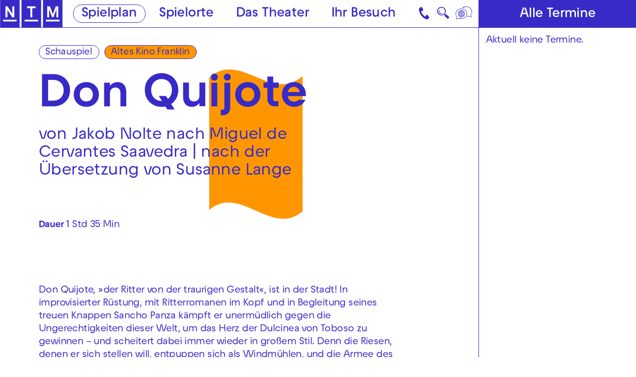

--- FILE ---
content_type: text/html; charset=utf-8
request_url: https://www.nationaltheater-mannheim.de/spielplan/2023-12/don-quijote/1604/
body_size: 89283
content:

<!DOCTYPE html>
<html lang="de" class="no-js">

<head><meta charset="utf-8" /><title>
	Don Quijote | Nationaltheater Mannheim
</title><meta name="description" content="Don Quijote, von Jakob Nolte nach Miguel de Cervantes Saavedra | nach der Übersetzung von Susanne Lange, Abendbesetzung: : Annemarie Brüntjen, Matthias Breitenbach, Regie: Friederike Drews, Bühne &amp; Kostüme: Ev Benzing, Dramaturgie: Dominika Široká, Kunst &amp; Vermittlung: Ronja Gerlach" /><meta name="keywords" content="Oper, Schauspiel, Tanz, Konzert, Junges NTM, Theater, Spielplan, Don Quijote, Annemarie Brüntjen, Matthias Breitenbach, Friederike Drews, Ev Benzing, Dominika Široká, Ronja Gerlach" /><meta http-equiv="X-UA-Compatible" content="IE=edge">
<meta name="viewport" content="width=device-width, initial-scale=1.0, minimum-scale=1.0, maximum-scale=1.0, user-scalable=0">

<link rel="apple-touch-icon" sizes="180x180" href="/apple-touch-icon.png">
<link rel="icon" type="image/png" sizes="32x32" href="/favicon-32x32.png">
<link rel="icon" type="image/png" sizes="16x16" href="/favicon-16x16.png">
<link rel="manifest" href="/site.webmanifest">
<link rel="mask-icon" href="/safari-pinned-tab.svg" color="#382ac7">
<meta name="msapplication-TileColor" content="#ffffff">
<meta name="theme-color" content="#382ac7">

<!-- meta tags for seo -->
<meta name="author" content="Nationaltheater Mannheim" />
<meta name="generator" content="spiritec WebCMS für Opernhäuser und Theater" />
<meta name="robots" content="index, follow" />
<meta property="og:locale" content="de" />
<meta property="og:url" content="https://www.nationaltheater-mannheim.de/spielplan/a-z/don-quijote/" />
<meta property="og:image" content="https://www.nationaltheater-mannheim.de/content-images/socialmediashare/853af2be273df029cbcbde99bd970c5d/7149/don_quijote_ntm_hp1_0815.jpg" />
<link rel="canonical" href="https://www.nationaltheater-mannheim.de/spielplan/a-z/don-quijote/" />
<link href="/resources/css-bundles/all?v=WCqnkbuClhMczgbIQslYvXAfWWOTNVxdPOaV6sUW6LU1" rel="stylesheet"/>


<script src="/js-bundles/head?v=buRUOvww_pJRsJwDFKplUvPsXxHbV7TuxXr5BLvuxTs1"></script>

<script>
    var SYSTEMURLBASE = '/';
    var CALLBACKURLBASE = '/callbacks/';
    var RESOURCES = {
        "IMAGE_ENLARGE": "Vergr&#246;&#223;ern",
        "IMAGE_REDUCE": "Verkleinern",
        "PRESSCART_ERROR_EMAIL": "Bitte geben Sie Ihre E-Mail-Adresse an.",
        "PRESSCART_ERROR_EDITORIALDEPARTMENT": "Bitte geben Sie Ihre Redaktion an.",
        "PRESSCART_FEEDBACK_DOCUMENTSSENT": "Ihre Pressemappe wurde Ihnen per E-Mail an die angegebene Adresse zugestellt.",
        "PRESSCART_REMOVEFROMCART": "Auswahl aufheben"
    };
    var PARAMETERNAMES = {
        "SEARCHTERM": "suchbegriff",
        "SEARCHPAGE": "seite"
    };
</script>

<script>
    window.spiritecApi.log = function () {}
</script>
</head>
<body id="ctl00_BodyElement" class="ua-chrome dev-desktoppc os-macos">
    <script>document.documentElement.className = document.documentElement.className.replace(/\bno-js\b/, 'js');</script>
    <a id="top"></a>

    <div id="js-popup-hook" style="display: none;"></div>
    
    <div class="fullsize productionGallery">

    <div class="fullsize__overlay --pagecolor-background"></div>
    
    <a href="#" class="fullsize__close"></a>
    <a href="#" class="fullsize__control fullsize__control--prev"></a>
    <a href="#" class="fullsize__control fullsize__control--next"></a>

    <div class="fullsize__viewport">
        
        <div class="fullsize__strip"><div class="fullsize__item --pagecolor-background mediaGalleryItem-Video-Production-482-Video" data-item-name="mediaGalleryItem-Video-Production-482-Video"><div class="fullsize__media"><div class="mediaplugin fullsize__mediapluginwrapper"><div class="mediaplugin__youtubewrapper js-3rdparty-embed" data-media-id="Fyrg8FBwhjk" data-embed-type="youtube" data-placeholder-image="https://www.nationaltheater-mannheim.de/content-images/image720ratio/ca84de2eef07b2a3070ffbb407ee1e0f/7148/don_quijote_ntm_hp1_0815.jpg"></div> <!-- mediaplugin__youtubewrapper --></div> <!-- mediaplugin -->    </div><!-- fullsize__media -->

<div class="fullsize__caption mediaGalleryItem-Video-Production-482-Video">    <div class="fullsize__countdisplay">
        <span class="fullsize__currentslide"></span>
        <span class="fullsize__totalslides"></span>
    </div>
</div><!-- // fullsize__itemcaption -->

</div><!-- // fullsize__item --><div class="fullsize__item --pagecolor-background mediaGalleryItem-Image-ProductionGallery-2113-" data-item-name="mediaGalleryItem-Image-ProductionGallery-2113-"><div class="fullsize__media"><div class="fullsize__image js-medialoader js-medialoader-set-as-background" data-medialoader-trigger="productionGallery" data-image-url="https://www.nationaltheater-mannheim.de/content-images/image720/77bd4476d386211f1f45c471ef7386f5/6686/don_quijote_ntm_hp1_0119.jpg" data-size-calculation-func="getFullsizeItemSize"><div class="fullsize__media--image-medialoader-animation"></div><noscript><img src="https://www.nationaltheater-mannheim.de/content-images/image720/77bd4476d386211f1f45c471ef7386f5/6686/don_quijote_ntm_hp1_0119.jpg" alt="" width="480" height="720"></noscript></div>    </div><!-- fullsize__media -->

<div class="fullsize__caption mediaGalleryItem-Image-ProductionGallery-2113-">    <div class="fullsize__countdisplay">
        <span class="fullsize__currentslide"></span>
        <span class="fullsize__totalslides"></span>
    </div>
    <div class="fullsize__captiontext">                Matthias Breitenbach (Don Quijote) und Annemarie Br&#252;ntjen (Sancho Panza)<br>                        Foto: Felix Gr&#252;nschlo&#223;<br>            </div>
</div><!-- // fullsize__itemcaption -->

</div><!-- // fullsize__item --><div class="fullsize__item --pagecolor-background mediaGalleryItem-Image-ProductionGallery-2121-" data-item-name="mediaGalleryItem-Image-ProductionGallery-2121-"><div class="fullsize__media"><div class="fullsize__image js-medialoader js-medialoader-set-as-background" data-medialoader-trigger="productionGallery" data-image-url="https://www.nationaltheater-mannheim.de/content-images/image720/ffe467290527ca4893555915927af1a3/6695/don_quijote_ntm_hp1_0655.jpg" data-size-calculation-func="getFullsizeItemSize"><div class="fullsize__media--image-medialoader-animation"></div><noscript><img src="https://www.nationaltheater-mannheim.de/content-images/image720/ffe467290527ca4893555915927af1a3/6695/don_quijote_ntm_hp1_0655.jpg" alt="" width="1079" height="720"></noscript></div>    </div><!-- fullsize__media -->

<div class="fullsize__caption mediaGalleryItem-Image-ProductionGallery-2121-">    <div class="fullsize__countdisplay">
        <span class="fullsize__currentslide"></span>
        <span class="fullsize__totalslides"></span>
    </div>
    <div class="fullsize__captiontext">                        Foto: Felix Gr&#252;nschlo&#223;<br>            </div>
</div><!-- // fullsize__itemcaption -->

</div><!-- // fullsize__item --><div class="fullsize__item --pagecolor-background mediaGalleryItem-Image-ProductionGallery-2114-" data-item-name="mediaGalleryItem-Image-ProductionGallery-2114-"><div class="fullsize__media"><div class="fullsize__image js-medialoader js-medialoader-set-as-background" data-medialoader-trigger="productionGallery" data-image-url="https://www.nationaltheater-mannheim.de/content-images/image720/60ed626401f996148f0fed0e30e98299/6687/don_quijote_ntm_hp1_0286.jpg" data-size-calculation-func="getFullsizeItemSize"><div class="fullsize__media--image-medialoader-animation"></div><noscript><img src="https://www.nationaltheater-mannheim.de/content-images/image720/60ed626401f996148f0fed0e30e98299/6687/don_quijote_ntm_hp1_0286.jpg" alt="" width="1079" height="720"></noscript></div>    </div><!-- fullsize__media -->

<div class="fullsize__caption mediaGalleryItem-Image-ProductionGallery-2114-">    <div class="fullsize__countdisplay">
        <span class="fullsize__currentslide"></span>
        <span class="fullsize__totalslides"></span>
    </div>
    <div class="fullsize__captiontext">                        Foto: Felix Gr&#252;nschlo&#223;<br>            </div>
</div><!-- // fullsize__itemcaption -->

</div><!-- // fullsize__item --><div class="fullsize__item --pagecolor-background mediaGalleryItem-Image-ProductionGallery-2115-" data-item-name="mediaGalleryItem-Image-ProductionGallery-2115-"><div class="fullsize__media"><div class="fullsize__image js-medialoader js-medialoader-set-as-background" data-medialoader-trigger="productionGallery" data-image-url="https://www.nationaltheater-mannheim.de/content-images/image720/88905641acfb22d168899815fe7f8240/6688/don_quijote_ntm_hp1_0311.jpg" data-size-calculation-func="getFullsizeItemSize"><div class="fullsize__media--image-medialoader-animation"></div><noscript><img src="https://www.nationaltheater-mannheim.de/content-images/image720/88905641acfb22d168899815fe7f8240/6688/don_quijote_ntm_hp1_0311.jpg" alt="" width="1079" height="720"></noscript></div>    </div><!-- fullsize__media -->

<div class="fullsize__caption mediaGalleryItem-Image-ProductionGallery-2115-">    <div class="fullsize__countdisplay">
        <span class="fullsize__currentslide"></span>
        <span class="fullsize__totalslides"></span>
    </div>
    <div class="fullsize__captiontext">                        Foto: Felix Gr&#252;nschlo&#223;<br>            </div>
</div><!-- // fullsize__itemcaption -->

</div><!-- // fullsize__item --><div class="fullsize__item --pagecolor-background mediaGalleryItem-Image-ProductionGallery-2120-" data-item-name="mediaGalleryItem-Image-ProductionGallery-2120-"><div class="fullsize__media"><div class="fullsize__image js-medialoader js-medialoader-set-as-background" data-medialoader-trigger="productionGallery" data-image-url="https://www.nationaltheater-mannheim.de/content-images/image720/cd09bc7306236fbcabc037682df0eab3/6694/don_quijote_ntm_hp1_1000.jpg" data-size-calculation-func="getFullsizeItemSize"><div class="fullsize__media--image-medialoader-animation"></div><noscript><img src="https://www.nationaltheater-mannheim.de/content-images/image720/cd09bc7306236fbcabc037682df0eab3/6694/don_quijote_ntm_hp1_1000.jpg" alt="" width="480" height="720"></noscript></div>    </div><!-- fullsize__media -->

<div class="fullsize__caption mediaGalleryItem-Image-ProductionGallery-2120-">    <div class="fullsize__countdisplay">
        <span class="fullsize__currentslide"></span>
        <span class="fullsize__totalslides"></span>
    </div>
    <div class="fullsize__captiontext">                        Foto: Felix Gr&#252;nschlo&#223;<br>            </div>
</div><!-- // fullsize__itemcaption -->

</div><!-- // fullsize__item --><div class="fullsize__item --pagecolor-background mediaGalleryItem-Image-ProductionGallery-2116-" data-item-name="mediaGalleryItem-Image-ProductionGallery-2116-"><div class="fullsize__media"><div class="fullsize__image js-medialoader js-medialoader-set-as-background" data-medialoader-trigger="productionGallery" data-image-url="https://www.nationaltheater-mannheim.de/content-images/image720/ec917516fe9d34ac37b26e338e15dc73/6689/don_quijote_ntm_hp1_0383.jpg" data-size-calculation-func="getFullsizeItemSize"><div class="fullsize__media--image-medialoader-animation"></div><noscript><img src="https://www.nationaltheater-mannheim.de/content-images/image720/ec917516fe9d34ac37b26e338e15dc73/6689/don_quijote_ntm_hp1_0383.jpg" alt="" width="1079" height="720"></noscript></div>    </div><!-- fullsize__media -->

<div class="fullsize__caption mediaGalleryItem-Image-ProductionGallery-2116-">    <div class="fullsize__countdisplay">
        <span class="fullsize__currentslide"></span>
        <span class="fullsize__totalslides"></span>
    </div>
    <div class="fullsize__captiontext">                Annemarie Br&#252;ntjen (Sancho Panza) und Matthias Breitenbach (Don Quijote)<br>                        Foto: Felix Gr&#252;nschlo&#223;<br>            </div>
</div><!-- // fullsize__itemcaption -->

</div><!-- // fullsize__item --><div class="fullsize__item --pagecolor-background mediaGalleryItem-Image-ProductionGallery-2119-" data-item-name="mediaGalleryItem-Image-ProductionGallery-2119-"><div class="fullsize__media"><div class="fullsize__image js-medialoader js-medialoader-set-as-background" data-medialoader-trigger="productionGallery" data-image-url="https://www.nationaltheater-mannheim.de/content-images/image720/839c42f2214c33813c093cac3952a122/6693/don_quijote_ntm_hp1_0949.jpg" data-size-calculation-func="getFullsizeItemSize"><div class="fullsize__media--image-medialoader-animation"></div><noscript><img src="https://www.nationaltheater-mannheim.de/content-images/image720/839c42f2214c33813c093cac3952a122/6693/don_quijote_ntm_hp1_0949.jpg" alt="" width="1079" height="720"></noscript></div>    </div><!-- fullsize__media -->

<div class="fullsize__caption mediaGalleryItem-Image-ProductionGallery-2119-">    <div class="fullsize__countdisplay">
        <span class="fullsize__currentslide"></span>
        <span class="fullsize__totalslides"></span>
    </div>
    <div class="fullsize__captiontext">                Matthias Breitenbach (Don Quijote)<br>                        Foto: Felix Gr&#252;nschlo&#223;<br>            </div>
</div><!-- // fullsize__itemcaption -->

</div><!-- // fullsize__item --><div class="fullsize__item --pagecolor-background mediaGalleryItem-Image-ProductionGallery-2117-" data-item-name="mediaGalleryItem-Image-ProductionGallery-2117-"><div class="fullsize__media"><div class="fullsize__image js-medialoader js-medialoader-set-as-background" data-medialoader-trigger="productionGallery" data-image-url="https://www.nationaltheater-mannheim.de/content-images/image720/1e2eb0cb4a354a6a2124cf04ead73a83/6690/don_quijote_ntm_hp1_0408.jpg" data-size-calculation-func="getFullsizeItemSize"><div class="fullsize__media--image-medialoader-animation"></div><noscript><img src="https://www.nationaltheater-mannheim.de/content-images/image720/1e2eb0cb4a354a6a2124cf04ead73a83/6690/don_quijote_ntm_hp1_0408.jpg" alt="" width="480" height="720"></noscript></div>    </div><!-- fullsize__media -->

<div class="fullsize__caption mediaGalleryItem-Image-ProductionGallery-2117-">    <div class="fullsize__countdisplay">
        <span class="fullsize__currentslide"></span>
        <span class="fullsize__totalslides"></span>
    </div>
    <div class="fullsize__captiontext">                        Foto: Felix Gr&#252;nschlo&#223;<br>            </div>
</div><!-- // fullsize__itemcaption -->

</div><!-- // fullsize__item --><div class="fullsize__item --pagecolor-background mediaGalleryItem-Image-ProductionGallery-2118-" data-item-name="mediaGalleryItem-Image-ProductionGallery-2118-"><div class="fullsize__media"><div class="fullsize__image js-medialoader js-medialoader-set-as-background" data-medialoader-trigger="productionGallery" data-image-url="https://www.nationaltheater-mannheim.de/content-images/image720/65923cc123965d2a459cb2312abbe58b/6691/don_quijote_ntm_hp1_0790.jpg" data-size-calculation-func="getFullsizeItemSize"><div class="fullsize__media--image-medialoader-animation"></div><noscript><img src="https://www.nationaltheater-mannheim.de/content-images/image720/65923cc123965d2a459cb2312abbe58b/6691/don_quijote_ntm_hp1_0790.jpg" alt="" width="480" height="720"></noscript></div>    </div><!-- fullsize__media -->

<div class="fullsize__caption mediaGalleryItem-Image-ProductionGallery-2118-">    <div class="fullsize__countdisplay">
        <span class="fullsize__currentslide"></span>
        <span class="fullsize__totalslides"></span>
    </div>
    <div class="fullsize__captiontext">                Annemarie Br&#252;ntjen (Sancho Panza) und Matthias Breitenbach (Don Quijote)<br>                        Foto: Felix Gr&#252;nschlo&#223;<br>            </div>
</div><!-- // fullsize__itemcaption -->

</div><!-- // fullsize__item --><div class="fullsize__item --pagecolor-background mediaGalleryItem-Image-ProductionGallery-2122-" data-item-name="mediaGalleryItem-Image-ProductionGallery-2122-"><div class="fullsize__media"><div class="fullsize__image js-medialoader js-medialoader-set-as-background" data-medialoader-trigger="productionGallery" data-image-url="https://www.nationaltheater-mannheim.de/content-images/image720/74f5f0fbf83f127836bd27826edcf6f1/6709/don_quijote_ntm_hp1_0230.jpg" data-size-calculation-func="getFullsizeItemSize"><div class="fullsize__media--image-medialoader-animation"></div><noscript><img src="https://www.nationaltheater-mannheim.de/content-images/image720/74f5f0fbf83f127836bd27826edcf6f1/6709/don_quijote_ntm_hp1_0230.jpg" alt="" width="1079" height="720"></noscript></div>    </div><!-- fullsize__media -->

<div class="fullsize__caption mediaGalleryItem-Image-ProductionGallery-2122-">    <div class="fullsize__countdisplay">
        <span class="fullsize__currentslide"></span>
        <span class="fullsize__totalslides"></span>
    </div>
    <div class="fullsize__captiontext">                Annemarie Br&#252;ntjen (Sancho Panza) und Matthias Breitenbach (Don Quijote)<br>                        Foto: Felix Gr&#252;nschlo&#223;<br>            </div>
</div><!-- // fullsize__itemcaption -->

</div><!-- // fullsize__item --><div class="fullsize__item --pagecolor-background mediaGalleryItem-Image-ProductionGallery-2123-" data-item-name="mediaGalleryItem-Image-ProductionGallery-2123-"><div class="fullsize__media"><div class="fullsize__image js-medialoader js-medialoader-set-as-background" data-medialoader-trigger="productionGallery" data-image-url="https://www.nationaltheater-mannheim.de/content-images/image720/f73fd566d680d632853108dd31daceb0/6710/don_quijote_ntm_hp1_0542.jpg" data-size-calculation-func="getFullsizeItemSize"><div class="fullsize__media--image-medialoader-animation"></div><noscript><img src="https://www.nationaltheater-mannheim.de/content-images/image720/f73fd566d680d632853108dd31daceb0/6710/don_quijote_ntm_hp1_0542.jpg" alt="" width="1079" height="720"></noscript></div>    </div><!-- fullsize__media -->

<div class="fullsize__caption mediaGalleryItem-Image-ProductionGallery-2123-">    <div class="fullsize__countdisplay">
        <span class="fullsize__currentslide"></span>
        <span class="fullsize__totalslides"></span>
    </div>
    <div class="fullsize__captiontext">                        Foto: Felix Gr&#252;nschlo&#223;<br>            </div>
</div><!-- // fullsize__itemcaption -->

</div><!-- // fullsize__item --><div class="fullsize__item --pagecolor-background mediaGalleryItem-Image-ProductionGallery-2124-" data-item-name="mediaGalleryItem-Image-ProductionGallery-2124-"><div class="fullsize__media"><div class="fullsize__image js-medialoader js-medialoader-set-as-background" data-medialoader-trigger="productionGallery" data-image-url="https://www.nationaltheater-mannheim.de/content-images/image720/ad6d5d1c77c9adb4993af76fb6b1b402/6711/don_quijote_ntm_hp1_0615.jpg" data-size-calculation-func="getFullsizeItemSize"><div class="fullsize__media--image-medialoader-animation"></div><noscript><img src="https://www.nationaltheater-mannheim.de/content-images/image720/ad6d5d1c77c9adb4993af76fb6b1b402/6711/don_quijote_ntm_hp1_0615.jpg" alt="" width="1079" height="720"></noscript></div>    </div><!-- fullsize__media -->

<div class="fullsize__caption mediaGalleryItem-Image-ProductionGallery-2124-">    <div class="fullsize__countdisplay">
        <span class="fullsize__currentslide"></span>
        <span class="fullsize__totalslides"></span>
    </div>
    <div class="fullsize__captiontext">                        Foto: Felix Gr&#252;nschlo&#223;<br>            </div>
</div><!-- // fullsize__itemcaption -->

</div><!-- // fullsize__item --><div class="fullsize__item --pagecolor-background mediaGalleryItem-Image-ProductionGallery-2131-" data-item-name="mediaGalleryItem-Image-ProductionGallery-2131-"><div class="fullsize__media"><div class="fullsize__image js-medialoader js-medialoader-set-as-background" data-medialoader-trigger="productionGallery" data-image-url="https://www.nationaltheater-mannheim.de/content-images/image720/03409017a4e960d9fb4bfb21e7299069/6758/don_quijote_ntm_hp2_1018.jpg" data-size-calculation-func="getFullsizeItemSize"><div class="fullsize__media--image-medialoader-animation"></div><noscript><img src="https://www.nationaltheater-mannheim.de/content-images/image720/03409017a4e960d9fb4bfb21e7299069/6758/don_quijote_ntm_hp2_1018.jpg" alt="" width="1079" height="720"></noscript></div>    </div><!-- fullsize__media -->

<div class="fullsize__caption mediaGalleryItem-Image-ProductionGallery-2131-">    <div class="fullsize__countdisplay">
        <span class="fullsize__currentslide"></span>
        <span class="fullsize__totalslides"></span>
    </div>
    <div class="fullsize__captiontext">                        Foto: Felix Gr&#252;nschlo&#223;<br>            </div>
</div><!-- // fullsize__itemcaption -->

</div><!-- // fullsize__item --><div class="fullsize__item --pagecolor-background mediaGalleryItem-Image-ProductionGallery-2125-" data-item-name="mediaGalleryItem-Image-ProductionGallery-2125-"><div class="fullsize__media"><div class="fullsize__image js-medialoader js-medialoader-set-as-background" data-medialoader-trigger="productionGallery" data-image-url="https://www.nationaltheater-mannheim.de/content-images/image720/3d6f44000b6ffca30eb888de5f3888ad/6712/don_quijote_ntm_hp1_0704.jpg" data-size-calculation-func="getFullsizeItemSize"><div class="fullsize__media--image-medialoader-animation"></div><noscript><img src="https://www.nationaltheater-mannheim.de/content-images/image720/3d6f44000b6ffca30eb888de5f3888ad/6712/don_quijote_ntm_hp1_0704.jpg" alt="" width="1080" height="720"></noscript></div>    </div><!-- fullsize__media -->

<div class="fullsize__caption mediaGalleryItem-Image-ProductionGallery-2125-">    <div class="fullsize__countdisplay">
        <span class="fullsize__currentslide"></span>
        <span class="fullsize__totalslides"></span>
    </div>
    <div class="fullsize__captiontext">                Annemarie Br&#252;ntjen (Sancho Panza) und Matthias Breitenbach (Don Quijote)<br>                        Foto: Felix Gr&#252;nschlo&#223;<br>            </div>
</div><!-- // fullsize__itemcaption -->

</div><!-- // fullsize__item --><div class="fullsize__item --pagecolor-background mediaGalleryItem-Image-ProductionGallery-2126-" data-item-name="mediaGalleryItem-Image-ProductionGallery-2126-"><div class="fullsize__media"><div class="fullsize__image js-medialoader js-medialoader-set-as-background" data-medialoader-trigger="productionGallery" data-image-url="https://www.nationaltheater-mannheim.de/content-images/image720/b377583302d3310357e4821250f99b9d/6753/don_quijote_ntm_hp2_0110.jpg" data-size-calculation-func="getFullsizeItemSize"><div class="fullsize__media--image-medialoader-animation"></div><noscript><img src="https://www.nationaltheater-mannheim.de/content-images/image720/b377583302d3310357e4821250f99b9d/6753/don_quijote_ntm_hp2_0110.jpg" alt="" width="1080" height="720"></noscript></div>    </div><!-- fullsize__media -->

<div class="fullsize__caption mediaGalleryItem-Image-ProductionGallery-2126-">    <div class="fullsize__countdisplay">
        <span class="fullsize__currentslide"></span>
        <span class="fullsize__totalslides"></span>
    </div>
    <div class="fullsize__captiontext">                        Foto: Felix Gr&#252;nschlo&#223;<br>            </div>
</div><!-- // fullsize__itemcaption -->

</div><!-- // fullsize__item --><div class="fullsize__item --pagecolor-background mediaGalleryItem-Image-ProductionGallery-2127-" data-item-name="mediaGalleryItem-Image-ProductionGallery-2127-"><div class="fullsize__media"><div class="fullsize__image js-medialoader js-medialoader-set-as-background" data-medialoader-trigger="productionGallery" data-image-url="https://www.nationaltheater-mannheim.de/content-images/image720/44aa6e8e4b2a3aca84c47b2cbc1b02af/6754/don_quijote_ntm_hp2_0396.jpg" data-size-calculation-func="getFullsizeItemSize"><div class="fullsize__media--image-medialoader-animation"></div><noscript><img src="https://www.nationaltheater-mannheim.de/content-images/image720/44aa6e8e4b2a3aca84c47b2cbc1b02af/6754/don_quijote_ntm_hp2_0396.jpg" alt="" width="480" height="720"></noscript></div>    </div><!-- fullsize__media -->

<div class="fullsize__caption mediaGalleryItem-Image-ProductionGallery-2127-">    <div class="fullsize__countdisplay">
        <span class="fullsize__currentslide"></span>
        <span class="fullsize__totalslides"></span>
    </div>
    <div class="fullsize__captiontext">                        Foto: Felix Gr&#252;nschlo&#223;<br>            </div>
</div><!-- // fullsize__itemcaption -->

</div><!-- // fullsize__item --><div class="fullsize__item --pagecolor-background mediaGalleryItem-Image-ProductionGallery-2130-" data-item-name="mediaGalleryItem-Image-ProductionGallery-2130-"><div class="fullsize__media"><div class="fullsize__image js-medialoader js-medialoader-set-as-background" data-medialoader-trigger="productionGallery" data-image-url="https://www.nationaltheater-mannheim.de/content-images/image720/34145b21117530f735988e1ca8e5cac4/6757/don_quijote_ntm_hp2_0973.jpg" data-size-calculation-func="getFullsizeItemSize"><div class="fullsize__media--image-medialoader-animation"></div><noscript><img src="https://www.nationaltheater-mannheim.de/content-images/image720/34145b21117530f735988e1ca8e5cac4/6757/don_quijote_ntm_hp2_0973.jpg" alt="" width="1079" height="720"></noscript></div>    </div><!-- fullsize__media -->

<div class="fullsize__caption mediaGalleryItem-Image-ProductionGallery-2130-">    <div class="fullsize__countdisplay">
        <span class="fullsize__currentslide"></span>
        <span class="fullsize__totalslides"></span>
    </div>
    <div class="fullsize__captiontext">                        Foto: Felix Gr&#252;nschlo&#223;<br>            </div>
</div><!-- // fullsize__itemcaption -->

</div><!-- // fullsize__item --><div class="fullsize__item --pagecolor-background mediaGalleryItem-Image-ProductionGallery-2128-" data-item-name="mediaGalleryItem-Image-ProductionGallery-2128-"><div class="fullsize__media"><div class="fullsize__image js-medialoader js-medialoader-set-as-background" data-medialoader-trigger="productionGallery" data-image-url="https://www.nationaltheater-mannheim.de/content-images/image720/ae3155b55ca243d6723e5fa1a5ea0b0f/6755/don_quijote_ntm_hp2_0543.jpg" data-size-calculation-func="getFullsizeItemSize"><div class="fullsize__media--image-medialoader-animation"></div><noscript><img src="https://www.nationaltheater-mannheim.de/content-images/image720/ae3155b55ca243d6723e5fa1a5ea0b0f/6755/don_quijote_ntm_hp2_0543.jpg" alt="" width="1079" height="720"></noscript></div>    </div><!-- fullsize__media -->

<div class="fullsize__caption mediaGalleryItem-Image-ProductionGallery-2128-">    <div class="fullsize__countdisplay">
        <span class="fullsize__currentslide"></span>
        <span class="fullsize__totalslides"></span>
    </div>
    <div class="fullsize__captiontext">                Matthias Breitenbach (Don Quijote) und Annemarie Br&#252;ntjen (Sancho Panza)<br>                        Foto: Felix Gr&#252;nschlo&#223;<br>            </div>
</div><!-- // fullsize__itemcaption -->

</div><!-- // fullsize__item --><div class="fullsize__item --pagecolor-background mediaGalleryItem-Image-ProductionGallery-2129-" data-item-name="mediaGalleryItem-Image-ProductionGallery-2129-"><div class="fullsize__media"><div class="fullsize__image js-medialoader js-medialoader-set-as-background" data-medialoader-trigger="productionGallery" data-image-url="https://www.nationaltheater-mannheim.de/content-images/image720/9d827077720168dd1b6728e07f343494/6756/don_quijote_ntm_hp2_0848.jpg" data-size-calculation-func="getFullsizeItemSize"><div class="fullsize__media--image-medialoader-animation"></div><noscript><img src="https://www.nationaltheater-mannheim.de/content-images/image720/9d827077720168dd1b6728e07f343494/6756/don_quijote_ntm_hp2_0848.jpg" alt="" width="1079" height="720"></noscript></div>    </div><!-- fullsize__media -->

<div class="fullsize__caption mediaGalleryItem-Image-ProductionGallery-2129-">    <div class="fullsize__countdisplay">
        <span class="fullsize__currentslide"></span>
        <span class="fullsize__totalslides"></span>
    </div>
    <div class="fullsize__captiontext">                Annemarie Br&#252;ntjen (Sancho Panza) und Matthias Breitenbach (Don Quijote)<br>                        Foto: Felix Gr&#252;nschlo&#223;<br>            </div>
</div><!-- // fullsize__itemcaption -->

</div><!-- // fullsize__item --><div class="fullsize__item --pagecolor-background mediaGalleryItem-Image-ProductionGallery-2132-" data-item-name="mediaGalleryItem-Image-ProductionGallery-2132-"><div class="fullsize__media"><div class="fullsize__image js-medialoader js-medialoader-set-as-background" data-medialoader-trigger="productionGallery" data-image-url="https://www.nationaltheater-mannheim.de/content-images/image720/94f6927c4a4260678f79aa13575a7f7c/6759/don_quijote_ntm_hp2_1065.jpg" data-size-calculation-func="getFullsizeItemSize"><div class="fullsize__media--image-medialoader-animation"></div><noscript><img src="https://www.nationaltheater-mannheim.de/content-images/image720/94f6927c4a4260678f79aa13575a7f7c/6759/don_quijote_ntm_hp2_1065.jpg" alt="" width="1079" height="720"></noscript></div>    </div><!-- fullsize__media -->

<div class="fullsize__caption mediaGalleryItem-Image-ProductionGallery-2132-">    <div class="fullsize__countdisplay">
        <span class="fullsize__currentslide"></span>
        <span class="fullsize__totalslides"></span>
    </div>
    <div class="fullsize__captiontext">                        Foto: Felix Gr&#252;nschlo&#223;<br>            </div>
</div><!-- // fullsize__itemcaption -->

</div><!-- // fullsize__item --><div class="fullsize__item --pagecolor-background mediaGalleryItem-Image-ProductionGallery-2144-" data-item-name="mediaGalleryItem-Image-ProductionGallery-2144-"><div class="fullsize__media"><div class="fullsize__image js-medialoader js-medialoader-set-as-background" data-medialoader-trigger="productionGallery" data-image-url="https://www.nationaltheater-mannheim.de/content-images/image720/1d60827b2903d35d8118c06a8452a7ad/6772/don_quijote_ntm_hp2_0381.jpg" data-size-calculation-func="getFullsizeItemSize"><div class="fullsize__media--image-medialoader-animation"></div><noscript><img src="https://www.nationaltheater-mannheim.de/content-images/image720/1d60827b2903d35d8118c06a8452a7ad/6772/don_quijote_ntm_hp2_0381.jpg" alt="" width="1079" height="720"></noscript></div>    </div><!-- fullsize__media -->

<div class="fullsize__caption mediaGalleryItem-Image-ProductionGallery-2144-">    <div class="fullsize__countdisplay">
        <span class="fullsize__currentslide"></span>
        <span class="fullsize__totalslides"></span>
    </div>
    <div class="fullsize__captiontext">                Matthias Breitenbach (Don Quijote) und Annemarie Br&#252;ntjen (Sancho Panza)<br>                        Foto: Felix Gr&#252;nschlo&#223;<br>            </div>
</div><!-- // fullsize__itemcaption -->

</div><!-- // fullsize__item --></div><!-- // fullsize__strip -->

    </div><!-- // fullsize__viewport -->

</div><!-- // fullsize productionGallery -->

<script>

window.componentInitialization.registerReadyEvent(function() {
    if ($('.fullsize.productionGallery').length > 0) {
        $('.fullsize.productionGallery').spiritecFullsize();
    }

});
</script>


    <div class="sidebar">
        <div class="sidebar__loading"></div>
        <a href="#" class="sidebar__close"></a>
        <div class="sidebar__viewport">
            <div class="sidebar__content"></div>
        </div>
    </div>

    <div id="ctl00_PageWrapperElement" class="page-wrapper">

        <header class="page-header js-marker-schedule-viewport-top" role="banner">

    <a href="/" class="header__logo"></a>

    <div class="header__mainmenu">
        <nav class="navigation-main" role="navigation">
            <ul class="menu1"><li data-menu="108" class="level1 first selected menu-module-identifier-schedule menu-module-identifier-season"><a href="/spielplan/" class="level1" data-menu="108">Spielplan</a></li><li data-menu="109" class="level1"><a href="/spielorte/" class="level1" data-menu="109">Spielorte</a></li><li data-menu="110" class="level1 has-subitems"><a href="/das-theater/" class="level1" data-menu="110">Das Theater</a></li><li data-menu="111" class="level1 last has-subitems"><a href="/ihr-besuch/" class="level1" data-menu="111">Ihr Besuch</a></li></ul>
        </nav>
    </div>

    <a href="#" class="mainmenumobile__toggle"></a>
    
    <a href="https://www.nationaltheater-mannheim.de/ihr-besuch/kontaktuebersicht-und-anreise/" class="header__contact"></a>

    <a href="#" class="header__search menu-module-identifier-search">🔍</a>

        <div class="header__language">
        <a href="#" class="header__languagetoggle"></a>
        <div class="header__languagepopup">
            <a class="header__languagelink" rel="alternate" hreflang="en" href="/en-en/">Eng</a>            <a class="header__languagelink" rel="alternate" hreflang="tr" href="/tr-tr/">Türk</a>            <a class="header__languagelink" rel="alternate" hreflang="uk" href="/ukr-ukr/">Ukr</a>            <a class="header__languagelink" rel="alternate" hreflang="pl" href="/pl-pl/">Pol</a>            <a class="header__languagelink" rel="alternate" hreflang="ar" href="/ar-ar/">AR</a>            <a class="header__languagelink" rel="alternate" hreflang="fa" href="/fa-fa/">FA</a>        </div>
    </div>
    
</header>

<div class="search js-marker-search-form js-marker-popup">

    <div class="search__form js-marker-form">
        <div class="search__inputwrapper">
            <input type="text" class="search__textfield" name="searchterm" placeholder="">
            <input type="submit" value="Suchen" class="search__button js-marker-search-form-send">
            <button class="search__close"></button>
        </div>

        <div class="search__resultwrapper js-marker-search-result-container">
            <div class="preloading-loader-animation"></div>
            <div class="search__resultcontent js-marker-search-result-content"></div>
        </div>
    </div>

    <div class="search__sitemap">
        <div class="sitemap --margintop-none --marginbottom-standard">    <nav class="sitemap__inner">                </nav></div>            
    </div>

</div>

<div class="mainmenuoverlay" data-menu="110">
    <div class="mainmenuoverlay__inner">
        <div class="mainmenuoverlay__row">
            <div class="mainmenuoverlay__left">
                <nav>
                    <ul class="menu1"><li data-menu="118" class="level1 first has-subitems menu-module-identifier-menu-highlighted"><a href="/das-theater/oper/" class="level1" data-menu="118">Oper</a></li><li data-menu="119" class="level1 has-subitems menu-module-identifier-menu-highlighted"><a href="/das-theater/schauspiel/" class="level1" data-menu="119">Schauspiel</a></li><li data-menu="120" class="level1 menu-module-identifier-menu-highlighted"><a href="/das-theater/tanz/" class="level1" data-menu="120">Tanz</a></li><li data-menu="121" class="level1 menu-module-identifier-menu-highlighted"><a href="/das-theater/junges-ntm/" class="level1" data-menu="121">Junges NTM</a></li><li data-menu="122" class="level1 has-subitems menu-module-identifier-menu-highlighted"><a href="/das-theater/generalsanierung/" class="level1" data-menu="122">Generalsanierung</a></li><li data-menu="240" class="level1 last has-subitems menu-module-identifier-menu-highlighted"><a href="/das-theater/festivals/" class="level1" data-menu="240">Festivals</a></li></ul>
                </nav>
            </div>
            <div class="mainmenuoverlay__right">
                <nav>
                    <ul class="menu1"><li data-menu="129" class="level1 first has-subitems"><a href="/das-theater/mitmachen/" class="level1" data-menu="129">Mitmachen</a></li><li data-menu="259" class="level1"><a href="/das-theater/kunst-vermittlung-am-jungen-ntm/" class="level1" data-menu="259">Kunst &amp; Vermittlung am Jungen NTM</a></li><li data-menu="130" class="level1"><a href="/das-theater/theater-und-schule/" class="level1" data-menu="130">Theater &amp; Schule</a></li><li data-menu="123" class="level1 has-subitems"><a href="/das-theater/ueber-das-ntm/" class="level1" data-menu="123">&#220;ber das NTM</a></li><li data-menu="388" class="level1"><a href="/das-theater/ueber-das-ntm/partner-und-foerderer/" class="level1" data-menu="388">Partner und F&#246;rderer</a></li><li data-menu="124" class="level1"><a href="/das-theater/ensemble-und-mitarbeiterinnen/" class="level1" data-menu="124">Ensemble &amp; Mitarbeiter*innen</a></li><li data-menu="127" class="level1 last"><a href="/das-theater/jobs/" class="level1" data-menu="127">Jobs</a></li></ul>
                </nav>
            </div>
        </div>
        <div class="mainmenuoverlay__row">
            <div class="mainmenuoverlay__bottomleft">
                                <a href="/das-theater/generalsanierung/spendenkampagne-2324/" class="mainmenuoverlay__eyecatcherlink">
                                                            <div class="mainmenuoverlay__eyecatcherimage" style="background-image: url(https://www.nationaltheater-mannheim.de/content-images/content/a03e22a9b96e4b2a9a8a4d0ece6a9656/16998/spendenaktion_gelb_01.jpg);" alt=""></div>
                                                                            </a>
                            </div>

            <div class="mainmenuoverlay__bottomright">
                <div class="mainmenuoverlay__linklist">
                    <ul>
                        <li class="link link--layout-hand-left"><a href="tel:+49621 1680 150" class="link__link">Kartentelefon NTM 0621 1680 150</a></li>
                        <li class="link"><a href="tel:+49621 1680 160" class="link__link">Abo-Telefon 0621 1680 160</a></li>
                        <li class="link"><a href="tel:+49621 1680 302" class="link__link">Kartentelefon Junges NTM 0621 1680 302</a></li>
                    </ul>
                </div>
            </div>
        </div>
    </div>
</div>
<div class="mainmenuoverlay" data-menu="111">
    <div class="mainmenuoverlay__inner">
        <div class="mainmenuoverlay__row">
            <div class="mainmenuoverlay__left">
                <nav>
                    <ul class="menu1"><li data-menu="112" class="level1 first menu-module-identifier-menu-highlighted"><a href="/ihr-besuch/karten/" class="level1" data-menu="112">Karten</a></li><li data-menu="228" class="level1 menu-module-identifier-menu-highlighted"><a href="/ihr-besuch/preise/" class="level1" data-menu="228">Preise</a></li><li data-menu="113" class="level1 menu-module-identifier-menu-highlighted"><a href="/ihr-besuch/abonnements/" class="level1" data-menu="113">Abonnements</a></li><li data-menu="265" class="level1 last menu-module-identifier-menu-highlighted"><a href="/ihr-besuch/gutscheine-und-geschenkideen/" class="level1" data-menu="265">Gutscheine und Geschenkideen</a></li></ul>
                </nav>
            </div>
            <div class="mainmenuoverlay__right">
                <nav>
                    <ul class="menu1"><li data-menu="116" class="level1 first"><a href="/ihr-besuch/kontaktuebersicht-und-anreise/" class="level1" data-menu="116">Kontakt&#252;bersicht &amp; Anreise</a></li><li data-menu="146" class="level1"><a href="/ihr-besuch/barrierefreiheit-und-sprache/" class="level1" data-menu="146"> Barrierefreiheit &amp; Sprache</a></li><li data-menu="142" class="level1"><a href="/ihr-besuch/blicke-hinter-die-kulissen/" class="level1" data-menu="142">Blicke hinter die Kulissen</a></li><li data-menu="114" class="level1 last has-subitems"><a href="/ihr-besuch/downloads/" class="level1" data-menu="114">Downloads</a></li></ul>
                </nav>
            </div>
        </div>
        <div class="mainmenuoverlay__row">
            <div class="mainmenuoverlay__bottomleft">
                                <a href="/das-theater/generalsanierung/spendenkampagne-2324/" class="mainmenuoverlay__eyecatcherlink">
                                                            <div class="mainmenuoverlay__eyecatcherimage" style="background-image: url(https://www.nationaltheater-mannheim.de/content-images/content/a03e22a9b96e4b2a9a8a4d0ece6a9656/16998/spendenaktion_gelb_01.jpg);" alt=""></div>
                                                                            </a>
                            </div>

            <div class="mainmenuoverlay__bottomright">
                <div class="mainmenuoverlay__linklist">
                    <ul>
                        <li class="link link--layout-hand-left"><a href="tel:+49621 1680 150" class="link__link">Kartentelefon NTM 0621 1680 150</a></li>
                        <li class="link"><a href="tel:+49621 1680 160" class="link__link">Abo-Telefon 0621 1680 160</a></li>
                        <li class="link"><a href="tel:+49621 1680 302" class="link__link">Kartentelefon Junges NTM 0621 1680 302</a></li>
                    </ul>
                </div>
            </div>
        </div>
    </div>
</div>

<div class="mainmenumobile --hide-tablet-portrait-up">
    <div class="mainmenumobile__inner">
        <div class="mainmenumobile__head">
            <nav class="mainmenumobile__headnavi mainmenumobile__headnavi--left">
                <ul class="menu1"><li data-menu="243" class="level1 first"><a href="/presse/" class="level1" data-menu="243">Presse</a></li><li data-menu="244" class="level1 last"><a href="/barrierefreiheit-und-sprache-link/" class="level1" data-menu="244">Barrierefreiheit &amp; Sprache</a></li></ul>
            </nav>
            <nav class="mainmenumobile__headnavi mainmenumobile__headnavi--right">
                <ul class="menu1"><li data-menu="241" class="level1 first"><a href="/impressum/" class="level1" data-menu="241">Impressum</a></li><li data-menu="242" class="level1 last"><a href="/datenschutz/" class="level1" data-menu="242">Datenschutz</a></li></ul>
            </nav>
        </div>

        <nav class="mainmenumobile__mainnavi">
            <ul class="menu1"><li data-menu="108" class="level1 first selected menu-module-identifier-schedule menu-module-identifier-season"><a href="/spielplan/" class="level1" data-menu="108">Spielplan</a></li><li data-menu="109" class="level1"><a href="/spielorte/" class="level1" data-menu="109">Spielorte</a></li><li data-menu="110" class="level1 has-subitems"><a href="/das-theater/" class="level1" data-menu="110">Das Theater</a></li><li data-menu="111" class="level1 last has-subitems"><a href="/ihr-besuch/" class="level1" data-menu="111">Ihr Besuch</a></li></ul>
        </nav>
        
                <div data-menu="110" class="mainmenumobile__itemwrapper js-marker-mainmenumobile-submenu">
            <div class="mainmenumobile__bubbles">
                <ul class="menu1"><li data-menu="118" class="level1 first has-subitems menu-module-identifier-menu-highlighted"><a href="/das-theater/oper/" class="level1" data-menu="118">Oper</a></li><li data-menu="119" class="level1 has-subitems menu-module-identifier-menu-highlighted"><a href="/das-theater/schauspiel/" class="level1" data-menu="119">Schauspiel</a></li><li data-menu="120" class="level1 menu-module-identifier-menu-highlighted"><a href="/das-theater/tanz/" class="level1" data-menu="120">Tanz</a></li><li data-menu="121" class="level1 menu-module-identifier-menu-highlighted"><a href="/das-theater/junges-ntm/" class="level1" data-menu="121">Junges NTM</a></li><li data-menu="122" class="level1 has-subitems menu-module-identifier-menu-highlighted"><a href="/das-theater/generalsanierung/" class="level1" data-menu="122">Generalsanierung</a></li><li data-menu="240" class="level1 last has-subitems menu-module-identifier-menu-highlighted"><a href="/das-theater/festivals/" class="level1" data-menu="240">Festivals</a></li></ul>
            </div>
            <div class="mainmenumobile__list">
                <ul class="menu1"><li data-menu="129" class="level1 first has-subitems"><a href="/das-theater/mitmachen/" class="level1" data-menu="129">Mitmachen</a></li><li data-menu="259" class="level1"><a href="/das-theater/kunst-vermittlung-am-jungen-ntm/" class="level1" data-menu="259">Kunst &amp; Vermittlung am Jungen NTM</a></li><li data-menu="130" class="level1"><a href="/das-theater/theater-und-schule/" class="level1" data-menu="130">Theater &amp; Schule</a></li><li data-menu="123" class="level1 has-subitems"><a href="/das-theater/ueber-das-ntm/" class="level1" data-menu="123">&#220;ber das NTM</a></li><li data-menu="388" class="level1"><a href="/das-theater/ueber-das-ntm/partner-und-foerderer/" class="level1" data-menu="388">Partner und F&#246;rderer</a></li><li data-menu="124" class="level1"><a href="/das-theater/ensemble-und-mitarbeiterinnen/" class="level1" data-menu="124">Ensemble &amp; Mitarbeiter*innen</a></li><li data-menu="127" class="level1 last"><a href="/das-theater/jobs/" class="level1" data-menu="127">Jobs</a></li></ul>
            </div>
        </div>
                <div data-menu="111" class="mainmenumobile__itemwrapper js-marker-mainmenumobile-submenu">
            <div class="mainmenumobile__bubbles">
                <ul class="menu1"><li data-menu="112" class="level1 first menu-module-identifier-menu-highlighted"><a href="/ihr-besuch/karten/" class="level1" data-menu="112">Karten</a></li><li data-menu="228" class="level1 menu-module-identifier-menu-highlighted"><a href="/ihr-besuch/preise/" class="level1" data-menu="228">Preise</a></li><li data-menu="113" class="level1 menu-module-identifier-menu-highlighted"><a href="/ihr-besuch/abonnements/" class="level1" data-menu="113">Abonnements</a></li><li data-menu="265" class="level1 last menu-module-identifier-menu-highlighted"><a href="/ihr-besuch/gutscheine-und-geschenkideen/" class="level1" data-menu="265">Gutscheine und Geschenkideen</a></li></ul>
            </div>
            <div class="mainmenumobile__list">
                <ul class="menu1"><li data-menu="116" class="level1 first"><a href="/ihr-besuch/kontaktuebersicht-und-anreise/" class="level1" data-menu="116">Kontakt&#252;bersicht &amp; Anreise</a></li><li data-menu="146" class="level1"><a href="/ihr-besuch/barrierefreiheit-und-sprache/" class="level1" data-menu="146"> Barrierefreiheit &amp; Sprache</a></li><li data-menu="142" class="level1"><a href="/ihr-besuch/blicke-hinter-die-kulissen/" class="level1" data-menu="142">Blicke hinter die Kulissen</a></li><li data-menu="114" class="level1 last has-subitems"><a href="/ihr-besuch/downloads/" class="level1" data-menu="114">Downloads</a></li></ul>
            </div>
        </div>
                
    </div>
</div>







        <main class="page-content" role="main">
            
                    <div class="pagecols">                    <div class="pagecols__main">                        <div class="pagecols__inner">                            <div class="section section--main section--indentation-both-right-large --margintop-none --marginbottom-none">                    <div class="section__content">            <div class="productionhead productionhead--theme-kinofranklin --margintop-none --marginbottom-xlarge-productionhead">
    <div class="productionhead__content">

        <div class="productionhead__labelwrapper">

<a href="/das-theater/schauspiel/" class="productionhead__label">Schauspiel</a><a href="/spielorte/spielort/kino-franklin/" class="productionhead__label productionhead__label--color-colored">Altes Kino Franklin</a>
        </div>
        
        <div class="productionhead__top">
            <h1 class="productionhead__headline">Don Quijote</h1>

                        <h2 class="productionhead__text">von Jakob Nolte nach Miguel de Cervantes Saavedra | nach der &#220;bersetzung von Susanne Lange</h2>
            
            
                    </div>

                        
        <div class="productionhead__metainfowrapper">
                        <div class="productionhead__metainfo">
                <span class="productionhead__metainfolabel">Dauer </span>1 Std 35 Min
            </div>
            
            
            
                    </div>

    </div>
</div>
    <!-- [[EXPORT-SEPARATOR_START]] -->               <div class="richtext richtext--textdecoration-default richtext--size-default richtext--bulletpointlayout-default richtext--direction- --margintop-none --marginbottom-large">    Don Quijote, »der Ritter von der traurigen Gestalt«, ist in der Stadt! In improvisierter Rüstung, mit Ritterromanen im Kopf und in Begleitung seines treuen Knappen Sancho Panza kämpft er unermüdlich gegen die Ungerechtigkeiten dieser Welt, um das Herz der Dulcinea von Toboso zu gewinnen – und scheitert dabei immer wieder in großem Stil. Denn die Riesen, denen er sich stellen will, entpuppen sich als Windmühlen, und die Armee des furchtlosen Herrschers Brandabarbarán ist nicht mehr als eine Schafherde. Doch der selbsternannte Held gibt sich mit der Wirklichkeit nicht zufrieden. Jeder Tag ist für ihn ein neuer Versuch, über den eigenen Schatten zu springen und in der Welt eine Utopie zu erschaffen. Matthias Breitenbach und Annemarie Brüntjen begeben sich als Don Quijote und Sancho Panza an diesem Schauspieler*innenabend auf einen fesselnden Roadtrip durch Cervantes' Geschichte – und finden am Ende eine große Freundschaft. Also los, »es ist Zeit, bis zu den Ellenbogen hineinzugreifen in die sogenannte Aventiure!«</div>            <!-- [[EXPORT-SEPARATOR_ENDE]] -->               <div class="headline headline--size-h5 headline--align-left headline--bgcolor-blue headline--direction- --margintop-none --marginbottom-none" data-anchor-id="Der Inhalt in einfachen Worten" data-anchor-label="Der Inhalt in einfachen Worten" >            <h5 class="headline__headline">    Der Inhalt in einfachen Worten        </h5>        </div>        <div class="accordion accordion--is-closed accordion--layout-default accordion--headertextlayout-small accordion--contentindentation-align-with-head accordion--showline-default --margintop-none --marginbottom-standard" >        <div class="accordion__head">        <div class="accordion__title">Don Quijote</div>    </div>    <div class="accordion__body">            <div class="richtext richtext--textdecoration-default richtext--size-default richtext--bulletpointlayout-default richtext--direction- --margintop-standard --marginbottom-standard">    Ein Mann und eine Frau erfinden zusammen Geschichten.<br>So können sie die Welt vergessen.<br><br>Der Mann stellt sich vor:<br>Er ist ein Ritter.<br>Er gibt sich den Namen Don Quijote.<br>Die Frau heißt Sancho Panza.<br>Sie arbeitet für Don Quijote.<br><br>Don Quijote will Abenteuer erleben.<br>Er will Riesen bekämpfen und heiraten.<br>Er sagt auch:<br>Zauberer Freston hat die Welt verzaubert.<br><br>Sancho Panza glaubt nicht an den Zauber.<br>Sie hofft:<br>Don Quijote gibt ihr später ein Land.<br>In diesem Land wird sie bestimmen.<br><br>Kann das gelingen?</div>            </div></div>            <div class="headline headline--size-h5 headline--align-left headline--bgcolor-blue headline--direction- --margintop-none --marginbottom-none"   >            <h5 class="headline__headline">    Interview mit der Regisseurin        </h5>        </div>        <div class="accordion accordion--is-closed accordion--layout-default accordion--headertextlayout-small accordion--contentindentation-align-with-head accordion--showline-default --margintop-none --marginbottom-large" >        <div class="accordion__head">        <div class="accordion__title">Friederike Drews</div>    </div>    <div class="accordion__body">            <div class="richtext richtext--textdecoration-default richtext--size-default richtext--bulletpointlayout-default richtext--direction- --margintop-none --marginbottom-standard">    <br><strong>Friederike, um während der Proben die Beziehung zwischen Don Quijote und Sancho Panza zu entwickeln, hast Du das Bild eines verlassenen Hotels verwendet, in dem zwei Menschen gefangen sind. Welche Bedeutung hat dieses Bild für Dich?</strong><br>Das verlassene Luxushotel im Land ist für mich ein Symbol für vergangene, vermeintlich »bessere« Zeiten. Dort leben ein Mann und eine Frau als Hotelangestellte, gefangen in ihren täglichen Routinen, in einer trügerischen Sicherheit vor der Welt. Aus der Langeweile entspringt die Fantasie für das gemeinsame Erzählen.<br><br><strong>Du arbeitest mit einer fast leeren Bühne von Ev Benzing, im Mittelpunkt stehen vor allem die zwei Schauspieler*innen – Matthias Breitenbach und Annemarie Brüntjen. Welche Bedeutung hat das (Zusammen-)Spielen in Deiner Inszenierung?</strong><br>Zunächst einmal möchte ich widersprechen, dass die Bühne leer ist. Sie mag zwar klein sein, aber mit einem roten Theatervorhang, kunstvoll in Falten gelegt und ins richtige Licht gerückt, ist sie so reich an Assoziationen und Erwartungen, dass sie für mich bereits schon sehr voll ist – vor allem, wenn sie mit zwei Menschen bevölkert wird. Das gemeinsame Spielen ist eine äußerst menschliche Erfahrung! In »Don Quijote« geht es stark darum, dass etwas gespielt, erfunden und erzählt wird – und dies macht am meisten Spaß, wenn es mit einer anderen Person geteilt wird. Als Zuschauerin bringt es mir große Freude, diesem Vorgang beizuwohnen.<br><br><strong>Don Quijote und Sancho Panza sind im Original beides Männer. Du hast Dich aber entschieden, Sancho Panza durch Annemarie Brüntjen zu einer Frau zu machen. Wie interpretierst Du diese Version von Sancho und welche Reise macht diese Figur in Deiner Inszenierung durch?</strong><br>Sancho durchläuft in unserer Inszenierung eine klassische Heldenreise. Zu Beginn scheint sie nur eine Nebenfigur oder der archetypische Sidekick zu sein, aber im Verlauf der Geschichte entwickelt sie sich zu einer Figur, die sich emanzipiert. Ich will aber nicht zu viel verraten …</div>            </div></div>                                </div>                </div>            <div class="gallery --margintop-none --marginbottom-xlarge">
    <div class="gallery__screen">
        <a href="#" class="gallery__control gallery__control--prev"></a>
        <a href="#" class="gallery__control gallery__control--next"></a>

        <div class="gallery__viewport">
            <div class="gallery__strip">
<a href="#" class="gallery__itemlink js-marker-gallery" data-gallery-name="productionGallery" data-item-name="mediaGalleryItem-Image-ProductionGallery-2113-">
    <div class="gallery__item js-medialoader" data-image-url="https://www.nationaltheater-mannheim.de/content-images/image720/77bd4476d386211f1f45c471ef7386f5/6686/don_quijote_ntm_hp1_0119.jpg"><div class="preloading-loader-animation"></div><img class="gallery__image" src="/blank-image/blank_480_720.png" width="480" height="720" alt=""/><noscript><img src="https://www.nationaltheater-mannheim.de/content-images/image720/77bd4476d386211f1f45c471ef7386f5/6686/don_quijote_ntm_hp1_0119.jpg" alt="" width="480" height="720"></noscript></div></a>
<a href="#" class="gallery__itemlink js-marker-gallery" data-gallery-name="productionGallery" data-item-name="mediaGalleryItem-Image-ProductionGallery-2121-">
    <div class="gallery__item js-medialoader" data-image-url="https://www.nationaltheater-mannheim.de/content-images/image720/ffe467290527ca4893555915927af1a3/6695/don_quijote_ntm_hp1_0655.jpg"><div class="preloading-loader-animation"></div><img class="gallery__image" src="/blank-image/blank_1079_720.png" width="1079" height="720" alt=""/><noscript><img src="https://www.nationaltheater-mannheim.de/content-images/image720/ffe467290527ca4893555915927af1a3/6695/don_quijote_ntm_hp1_0655.jpg" alt="" width="1079" height="720"></noscript></div></a>
<a href="#" class="gallery__itemlink js-marker-gallery" data-gallery-name="productionGallery" data-item-name="mediaGalleryItem-Image-ProductionGallery-2114-">
    <div class="gallery__item js-medialoader" data-image-url="https://www.nationaltheater-mannheim.de/content-images/image720/60ed626401f996148f0fed0e30e98299/6687/don_quijote_ntm_hp1_0286.jpg"><div class="preloading-loader-animation"></div><img class="gallery__image" src="/blank-image/blank_1079_720.png" width="1079" height="720" alt=""/><noscript><img src="https://www.nationaltheater-mannheim.de/content-images/image720/60ed626401f996148f0fed0e30e98299/6687/don_quijote_ntm_hp1_0286.jpg" alt="" width="1079" height="720"></noscript></div></a>
<a href="#" class="gallery__itemlink js-marker-gallery" data-gallery-name="productionGallery" data-item-name="mediaGalleryItem-Image-ProductionGallery-2115-">
    <div class="gallery__item js-medialoader" data-image-url="https://www.nationaltheater-mannheim.de/content-images/image720/88905641acfb22d168899815fe7f8240/6688/don_quijote_ntm_hp1_0311.jpg"><div class="preloading-loader-animation"></div><img class="gallery__image" src="/blank-image/blank_1079_720.png" width="1079" height="720" alt=""/><noscript><img src="https://www.nationaltheater-mannheim.de/content-images/image720/88905641acfb22d168899815fe7f8240/6688/don_quijote_ntm_hp1_0311.jpg" alt="" width="1079" height="720"></noscript></div></a>
<a href="#" class="gallery__itemlink js-marker-gallery" data-gallery-name="productionGallery" data-item-name="mediaGalleryItem-Image-ProductionGallery-2120-">
    <div class="gallery__item js-medialoader" data-image-url="https://www.nationaltheater-mannheim.de/content-images/image720/cd09bc7306236fbcabc037682df0eab3/6694/don_quijote_ntm_hp1_1000.jpg"><div class="preloading-loader-animation"></div><img class="gallery__image" src="/blank-image/blank_480_720.png" width="480" height="720" alt=""/><noscript><img src="https://www.nationaltheater-mannheim.de/content-images/image720/cd09bc7306236fbcabc037682df0eab3/6694/don_quijote_ntm_hp1_1000.jpg" alt="" width="480" height="720"></noscript></div></a>
<a href="#" class="gallery__itemlink js-marker-gallery" data-gallery-name="productionGallery" data-item-name="mediaGalleryItem-Image-ProductionGallery-2116-">
    <div class="gallery__item js-medialoader" data-image-url="https://www.nationaltheater-mannheim.de/content-images/image720/ec917516fe9d34ac37b26e338e15dc73/6689/don_quijote_ntm_hp1_0383.jpg"><div class="preloading-loader-animation"></div><img class="gallery__image" src="/blank-image/blank_1079_720.png" width="1079" height="720" alt=""/><noscript><img src="https://www.nationaltheater-mannheim.de/content-images/image720/ec917516fe9d34ac37b26e338e15dc73/6689/don_quijote_ntm_hp1_0383.jpg" alt="" width="1079" height="720"></noscript></div></a>
<a href="#" class="gallery__itemlink js-marker-gallery" data-gallery-name="productionGallery" data-item-name="mediaGalleryItem-Image-ProductionGallery-2119-">
    <div class="gallery__item js-medialoader" data-image-url="https://www.nationaltheater-mannheim.de/content-images/image720/839c42f2214c33813c093cac3952a122/6693/don_quijote_ntm_hp1_0949.jpg"><div class="preloading-loader-animation"></div><img class="gallery__image" src="/blank-image/blank_1079_720.png" width="1079" height="720" alt=""/><noscript><img src="https://www.nationaltheater-mannheim.de/content-images/image720/839c42f2214c33813c093cac3952a122/6693/don_quijote_ntm_hp1_0949.jpg" alt="" width="1079" height="720"></noscript></div></a>
<a href="#" class="gallery__itemlink js-marker-gallery" data-gallery-name="productionGallery" data-item-name="mediaGalleryItem-Image-ProductionGallery-2117-">
    <div class="gallery__item js-medialoader" data-image-url="https://www.nationaltheater-mannheim.de/content-images/image720/1e2eb0cb4a354a6a2124cf04ead73a83/6690/don_quijote_ntm_hp1_0408.jpg"><div class="preloading-loader-animation"></div><img class="gallery__image" src="/blank-image/blank_480_720.png" width="480" height="720" alt=""/><noscript><img src="https://www.nationaltheater-mannheim.de/content-images/image720/1e2eb0cb4a354a6a2124cf04ead73a83/6690/don_quijote_ntm_hp1_0408.jpg" alt="" width="480" height="720"></noscript></div></a>
<a href="#" class="gallery__itemlink js-marker-gallery" data-gallery-name="productionGallery" data-item-name="mediaGalleryItem-Image-ProductionGallery-2118-">
    <div class="gallery__item js-medialoader" data-image-url="https://www.nationaltheater-mannheim.de/content-images/image720/65923cc123965d2a459cb2312abbe58b/6691/don_quijote_ntm_hp1_0790.jpg"><div class="preloading-loader-animation"></div><img class="gallery__image" src="/blank-image/blank_480_720.png" width="480" height="720" alt=""/><noscript><img src="https://www.nationaltheater-mannheim.de/content-images/image720/65923cc123965d2a459cb2312abbe58b/6691/don_quijote_ntm_hp1_0790.jpg" alt="" width="480" height="720"></noscript></div></a>
<a href="#" class="gallery__itemlink js-marker-gallery" data-gallery-name="productionGallery" data-item-name="mediaGalleryItem-Image-ProductionGallery-2122-">
    <div class="gallery__item js-medialoader" data-image-url="https://www.nationaltheater-mannheim.de/content-images/image720/74f5f0fbf83f127836bd27826edcf6f1/6709/don_quijote_ntm_hp1_0230.jpg"><div class="preloading-loader-animation"></div><img class="gallery__image" src="/blank-image/blank_1079_720.png" width="1079" height="720" alt=""/><noscript><img src="https://www.nationaltheater-mannheim.de/content-images/image720/74f5f0fbf83f127836bd27826edcf6f1/6709/don_quijote_ntm_hp1_0230.jpg" alt="" width="1079" height="720"></noscript></div></a>
<a href="#" class="gallery__itemlink js-marker-gallery" data-gallery-name="productionGallery" data-item-name="mediaGalleryItem-Image-ProductionGallery-2123-">
    <div class="gallery__item js-medialoader" data-image-url="https://www.nationaltheater-mannheim.de/content-images/image720/f73fd566d680d632853108dd31daceb0/6710/don_quijote_ntm_hp1_0542.jpg"><div class="preloading-loader-animation"></div><img class="gallery__image" src="/blank-image/blank_1079_720.png" width="1079" height="720" alt=""/><noscript><img src="https://www.nationaltheater-mannheim.de/content-images/image720/f73fd566d680d632853108dd31daceb0/6710/don_quijote_ntm_hp1_0542.jpg" alt="" width="1079" height="720"></noscript></div></a>
<a href="#" class="gallery__itemlink js-marker-gallery" data-gallery-name="productionGallery" data-item-name="mediaGalleryItem-Image-ProductionGallery-2124-">
    <div class="gallery__item js-medialoader" data-image-url="https://www.nationaltheater-mannheim.de/content-images/image720/ad6d5d1c77c9adb4993af76fb6b1b402/6711/don_quijote_ntm_hp1_0615.jpg"><div class="preloading-loader-animation"></div><img class="gallery__image" src="/blank-image/blank_1079_720.png" width="1079" height="720" alt=""/><noscript><img src="https://www.nationaltheater-mannheim.de/content-images/image720/ad6d5d1c77c9adb4993af76fb6b1b402/6711/don_quijote_ntm_hp1_0615.jpg" alt="" width="1079" height="720"></noscript></div></a>
<a href="#" class="gallery__itemlink js-marker-gallery" data-gallery-name="productionGallery" data-item-name="mediaGalleryItem-Image-ProductionGallery-2131-">
    <div class="gallery__item js-medialoader" data-image-url="https://www.nationaltheater-mannheim.de/content-images/image720/03409017a4e960d9fb4bfb21e7299069/6758/don_quijote_ntm_hp2_1018.jpg"><div class="preloading-loader-animation"></div><img class="gallery__image" src="/blank-image/blank_1079_720.png" width="1079" height="720" alt=""/><noscript><img src="https://www.nationaltheater-mannheim.de/content-images/image720/03409017a4e960d9fb4bfb21e7299069/6758/don_quijote_ntm_hp2_1018.jpg" alt="" width="1079" height="720"></noscript></div></a>
<a href="#" class="gallery__itemlink js-marker-gallery" data-gallery-name="productionGallery" data-item-name="mediaGalleryItem-Image-ProductionGallery-2125-">
    <div class="gallery__item js-medialoader" data-image-url="https://www.nationaltheater-mannheim.de/content-images/image720/3d6f44000b6ffca30eb888de5f3888ad/6712/don_quijote_ntm_hp1_0704.jpg"><div class="preloading-loader-animation"></div><img class="gallery__image" src="/blank-image/blank_1080_720.png" width="1080" height="720" alt=""/><noscript><img src="https://www.nationaltheater-mannheim.de/content-images/image720/3d6f44000b6ffca30eb888de5f3888ad/6712/don_quijote_ntm_hp1_0704.jpg" alt="" width="1080" height="720"></noscript></div></a>
<a href="#" class="gallery__itemlink js-marker-gallery" data-gallery-name="productionGallery" data-item-name="mediaGalleryItem-Image-ProductionGallery-2126-">
    <div class="gallery__item js-medialoader" data-image-url="https://www.nationaltheater-mannheim.de/content-images/image720/b377583302d3310357e4821250f99b9d/6753/don_quijote_ntm_hp2_0110.jpg"><div class="preloading-loader-animation"></div><img class="gallery__image" src="/blank-image/blank_1080_720.png" width="1080" height="720" alt=""/><noscript><img src="https://www.nationaltheater-mannheim.de/content-images/image720/b377583302d3310357e4821250f99b9d/6753/don_quijote_ntm_hp2_0110.jpg" alt="" width="1080" height="720"></noscript></div></a>
<a href="#" class="gallery__itemlink js-marker-gallery" data-gallery-name="productionGallery" data-item-name="mediaGalleryItem-Image-ProductionGallery-2127-">
    <div class="gallery__item js-medialoader" data-image-url="https://www.nationaltheater-mannheim.de/content-images/image720/44aa6e8e4b2a3aca84c47b2cbc1b02af/6754/don_quijote_ntm_hp2_0396.jpg"><div class="preloading-loader-animation"></div><img class="gallery__image" src="/blank-image/blank_480_720.png" width="480" height="720" alt=""/><noscript><img src="https://www.nationaltheater-mannheim.de/content-images/image720/44aa6e8e4b2a3aca84c47b2cbc1b02af/6754/don_quijote_ntm_hp2_0396.jpg" alt="" width="480" height="720"></noscript></div></a>
<a href="#" class="gallery__itemlink js-marker-gallery" data-gallery-name="productionGallery" data-item-name="mediaGalleryItem-Image-ProductionGallery-2130-">
    <div class="gallery__item js-medialoader" data-image-url="https://www.nationaltheater-mannheim.de/content-images/image720/34145b21117530f735988e1ca8e5cac4/6757/don_quijote_ntm_hp2_0973.jpg"><div class="preloading-loader-animation"></div><img class="gallery__image" src="/blank-image/blank_1079_720.png" width="1079" height="720" alt=""/><noscript><img src="https://www.nationaltheater-mannheim.de/content-images/image720/34145b21117530f735988e1ca8e5cac4/6757/don_quijote_ntm_hp2_0973.jpg" alt="" width="1079" height="720"></noscript></div></a>
<a href="#" class="gallery__itemlink js-marker-gallery" data-gallery-name="productionGallery" data-item-name="mediaGalleryItem-Image-ProductionGallery-2128-">
    <div class="gallery__item js-medialoader" data-image-url="https://www.nationaltheater-mannheim.de/content-images/image720/ae3155b55ca243d6723e5fa1a5ea0b0f/6755/don_quijote_ntm_hp2_0543.jpg"><div class="preloading-loader-animation"></div><img class="gallery__image" src="/blank-image/blank_1079_720.png" width="1079" height="720" alt=""/><noscript><img src="https://www.nationaltheater-mannheim.de/content-images/image720/ae3155b55ca243d6723e5fa1a5ea0b0f/6755/don_quijote_ntm_hp2_0543.jpg" alt="" width="1079" height="720"></noscript></div></a>
<a href="#" class="gallery__itemlink js-marker-gallery" data-gallery-name="productionGallery" data-item-name="mediaGalleryItem-Image-ProductionGallery-2129-">
    <div class="gallery__item js-medialoader" data-image-url="https://www.nationaltheater-mannheim.de/content-images/image720/9d827077720168dd1b6728e07f343494/6756/don_quijote_ntm_hp2_0848.jpg"><div class="preloading-loader-animation"></div><img class="gallery__image" src="/blank-image/blank_1079_720.png" width="1079" height="720" alt=""/><noscript><img src="https://www.nationaltheater-mannheim.de/content-images/image720/9d827077720168dd1b6728e07f343494/6756/don_quijote_ntm_hp2_0848.jpg" alt="" width="1079" height="720"></noscript></div></a>
<a href="#" class="gallery__itemlink js-marker-gallery" data-gallery-name="productionGallery" data-item-name="mediaGalleryItem-Image-ProductionGallery-2132-">
    <div class="gallery__item js-medialoader" data-image-url="https://www.nationaltheater-mannheim.de/content-images/image720/94f6927c4a4260678f79aa13575a7f7c/6759/don_quijote_ntm_hp2_1065.jpg"><div class="preloading-loader-animation"></div><img class="gallery__image" src="/blank-image/blank_1079_720.png" width="1079" height="720" alt=""/><noscript><img src="https://www.nationaltheater-mannheim.de/content-images/image720/94f6927c4a4260678f79aa13575a7f7c/6759/don_quijote_ntm_hp2_1065.jpg" alt="" width="1079" height="720"></noscript></div></a>
<a href="#" class="gallery__itemlink js-marker-gallery" data-gallery-name="productionGallery" data-item-name="mediaGalleryItem-Image-ProductionGallery-2144-">
    <div class="gallery__item js-medialoader" data-image-url="https://www.nationaltheater-mannheim.de/content-images/image720/1d60827b2903d35d8118c06a8452a7ad/6772/don_quijote_ntm_hp2_0381.jpg"><div class="preloading-loader-animation"></div><img class="gallery__image" src="/blank-image/blank_1079_720.png" width="1079" height="720" alt=""/><noscript><img src="https://www.nationaltheater-mannheim.de/content-images/image720/1d60827b2903d35d8118c06a8452a7ad/6772/don_quijote_ntm_hp2_0381.jpg" alt="" width="1079" height="720"></noscript></div></a>

            </div>
        </div>
        <div class="gallery__dotnavi"></div>
    </div>
</div>
<div class="twocol --margintop-none --marginbottom-large">    <div class="twocol__col">            <div class="headline headline--size-h2-bar headline--align-left headline--bgcolor-transparent headline--direction- --margintop-none --marginbottom-standard"   >            <h2 class="headline__headline headline__headline--bar">    Trailer        </h2>        </div>                    <div class="mediaplugin mediaplugin--format-unknown --margintop-none --marginbottom-standard">    <div class="mediaplugin__youtubewrapper js-3rdparty-embed" data-media-id="Fyrg8FBwhjk" data-embed-type="youtube" data-placeholder-image="/images/ce39e3f386f6ab3c41ad168adabd67d8/7150/trailer_vorschaubild.png"></div></div>                </div>    <div class="twocol__col">            <div class="headline headline--size-h2-bar headline--align-left headline--bgcolor-transparent headline--direction- --margintop-none --marginbottom-standard"   >            <h2 class="headline__headline headline__headline--bar">    Audioeinführung        </h2>        </div>                    <div class="mediaplayer --margintop-none --marginbottom-standard">    <div class="mediaplayer__wrapper js-mediaplayer  " data-audio="/download/7808/einfuehrung_donquijote.mp3" data-startimage="/images/fe1e4101fd5480712c3a0f0b700b5cea/7809/audioeinfuhrung_web.png"></div></div><!-- mediaplayer -->                </div></div>            <div class="productioncastcrew --margintop-none --marginbottom-large">
    <div class="productioncastcrew__headlinewrapper">
        <h3 class="productioncastcrew__headline">Besetzung</h3>
    </div>

        
            
    <div class="productioncastcrew__section">
        
                <div class="productioncastcrew__cast">
            <div class="productioncastcrew__header">Mit</div>
            <div class="productioncastcrew__itemwrapper">
                                <div class="productioncastcrew__item"><span class="productioncastcrew__names"><a href="/spielplan/2023-12/don-quijote/annemarie-bruentjen/" class="ci-10-0">Annemarie Br&#252;ntjen</a>, <a href="/spielplan/2023-12/don-quijote/matthias-breitenbach/" class="ci-10-1">Matthias Breitenbach</a></span></div>
                            </div>
        </div>
        
                <div class="productioncastcrew__crew">
            <div class="productioncastcrew__header">&nbsp;</div>
            <div class="productioncastcrew__itemwrapper">
                                <div class="productioncastcrew__item"><span class="productioncastcrew__role">Regie</span><span class="productioncastcrew__names"><a href="/spielplan/2023-12/don-quijote/friederike-drews/" class="ci-6-0">Friederike Drews</a></span></div>
                                <div class="productioncastcrew__item"><span class="productioncastcrew__role">B&#252;hne &amp; Kost&#252;me</span><span class="productioncastcrew__names"><a href="/spielplan/2023-12/don-quijote/ev-benzing/" class="ci-7-0">Ev Benzing</a></span></div>
                                <div class="productioncastcrew__item"><span class="productioncastcrew__role">Dramaturgie</span><span class="productioncastcrew__names"><a href="/spielplan/2023-12/don-quijote/dominika-siroka/" class="ci-8-0">Dominika Širok&#225;</a></span></div>
                                <div class="productioncastcrew__item"><span class="productioncastcrew__role">Kunst &amp; Vermittlung</span><span class="productioncastcrew__names"><a href="/spielplan/2023-12/don-quijote/ronja-gerlach/" class="ci-9-0">Ronja Gerlach</a></span></div>
                            </div>
        </div>
        
    </div>
    </div>
<div class="accordion accordion--is-closed accordion--layout-default accordion--headertextlayout-default accordion--contentindentation-default accordion--showline-default --margintop-none --marginbottom-none" >        <div class="accordion__head">        <div class="accordion__title">Pressestimmen</div>    </div>    <div class="accordion__body">            <div class="richtext richtext--textdecoration-default richtext--size-default richtext--bulletpointlayout-default richtext--direction- --margintop-none --marginbottom-standard">    »Kann man aus ›Don Quijote von der Mancha‹ von  Cervantes, 1500 Seiten starker Klassiker der Weltliteratur, ein Bühnenstück für  zwei Personen machen? Funktioniert bestens. Jakob Nolte schrieb das Stück, die  Regisseurin Friederike Drews machte daraus einen wunderbaren Schauspielerabend  fürs Mannheimer Nationaltheater.« <i>(Die  Rheinpfalz, 06.11.2023)</i><br><br>»Was  Friederike Drews im Auftrag des Mannheimer Nationaltheaters inszenierte, zeigt,  dass die Macht der Phantasie eine dauerhafte Geschichte ist. Nicht nur literarisch.  Zumal wenn es gilt, gedanklich für die aktuelle, in vielerlei Hinsicht desolate  Zeit utopische Hoffnungen zu entwerfen.« <i>(Mannheimer  Morgen, 06.11.2023)</i><br><br>»Die  Hauptmotive des Stoffs bleiben unangetastet, aber dennoch gelingt es der  Regisseurin Friederike Drews und dem Textbearbeiter Jakob Nolte, aus ›Don  Quijote‹ einen Abend zu machen, der in seinen besten Szenen Beckett’sches  Niveau erreicht. ›Warten auf Godot‹ und das ›Endspiel‹ lassen grüßen.« <i>(Rhein-Neckar-Zeitung, 06.11.2023)</i><br><br>»Der Don Quijote von Regisseurin Drews und  Schauspieler Matthias Breitenbach ist – bei allem Slapstick, der der  Inszenierung innewohnt – keine Lachnummer. Breitenbach macht aus ihm eine  tragische, aber sympathische Figur. […] Treibende Kraft in der Neubearbeitung  des Stoffes und auf der Mannheimer Bühne ist Annemarie Brüntjen als Sancho  Panza. […] Ihr Panza entwickelt echtes Interesse an Don Quijote, aus dem  Herumalbern wird das Herantasten an eine ernste Gemeinschaft. ›Du bist mein  Freund, oder?‹, fragt Quijote Sancho am Ende – der Vorhang ist schon  zusammengekracht, alle Illusionen liegen in Trümmern. Der lange, melancholische  Blick, mit dem Brüntjen die Frage beantwortet, ihr anrührender Abschied und  Abgang aus der gemeinsamen Reise geben dem Abend die emotionale Tiefe, ihn  nicht so schnell zu vergessen.« <i>(Nachtkritik,  04.11.2023)</i><br><br>»Matthias  Breitenbach ist Don Quijote, ein großsprecherischer Träumer, der retten will,  was sich wohl nicht retten lässt: die Welt. […] Ein famoser Kontrast zu ihm ist  Annemarie Brüntjen als Sancho Panza. Keck, blond, mit Pferdeschwanz-Frisur,  ohne Kissenbauch, folgt ihr geerdeter Realitätssinn widerstrebend den absurden  Handlungen ihres Arbeitgebers. […] Hinreißend ihr imitiertes Schlagzeugsolo.« <i>(Mannheimer Morgen, 06.11.2023)</i><br><br>»Was  hier zählt, ist der Spaß am Spiel. Und den kosten diese beiden wunderbaren  Schauspieler weidlich aus. Breitenbach müht sich slapstickhaft mit Jacke und  Kisten, lässt wie ein Zauberkünstler Fleischkessel und Lagerfeuer dampfen. Mit  einer Pappröhre stürzt er sich auf übermächtige Feinde und erträumt sich große  Heldentaten. Brüntjen hüpft leichtfüßig umher, liefert ihrem Partner die  Stichworte oder begleitet ihn auf einem imaginären Schlagzeug.« <i>(Die  Rheinpfalz, 06.11.2023)</i><br><br>    »Quirlig und wortgewandt an der Seite des stoischen  Don Quijote agiert [Annemarie Brüntjen als Sancho Panza] und drischt toll  pantomimisch auf ein nicht vorhandenes Schlagzeug ein. Das hat Wums! Und wie!  Matthias Breitbach spielt den Titelhelden in einer Weise, die an Buster Keaton  Stummfilmkapriolen denken lässt. So treffen zwei Könner des Komischen  aufeinander, um vor dem roten Vorhang ins Blaue hinein zu fantasieren.« <i>(Rhein-Neckar-Zeitung, 06.11.2023)</i></div>            </div></div>                                    </div>                    </div>                    <div class="pagecols__aside">                        <div class="pagecols__inner">            <div class="productionnextperformances --margintop-none --marginbottom-small">

    <div class="headline headline--aside headline--size-h3-bar headline--align-center headline--bgcolor-blue">
        <h3 class="headline__headline headline__headline--bar">Alle Termine</h3>
    </div>

    <div class="productionnextperformances__content productionnextperformances__content--no-dates">
       Aktuell keine Termine.
    </div>
</div>
                        </div>                    </div>                </div>            


        </main> <!-- page-content -->

        <footer class="page-footer" role="contentinfo">
    <div class="page-outer">
        <div class="footer__inner">

            <div class="footer__logowrapper">
                <a href="/" class="footer__logo"></a>
            </div>

            <div class="footer__colwrapper">
                <div class="footer__left">
                    <div class="footer__infoitem">
                        <div class="footer__headline">Kartentelefon</div>
                        <a href="tel:+496211680150" class="footer__infolink">0621 1680 150</a>
                    </div>
                    <div class="footer__infoitem">
                        <div class="footer__headline">Abo-Service</div>
                        <a href="tel:+496211680160" class="footer__infolink">0621 1680 160</a>
                    </div>
                </div>
                <div class="footer__service">
                    <div class="footer__headline">Service</div>
                    <div class="footer__menu">
                        <ul class="menu1"><li data-menu="100" class="level1 first"><a href="/presse/" class="level1" data-menu="100">Presse</a></li><li data-menu="263" class="level1"><a href="/newsletter/" class="level1" data-menu="263">Newsletter</a></li><li data-menu="203" class="level1"><a href="/ihr-besuch/barrierefreiheit-und-sprache/" class="level1" data-menu="203">Barrierefreiheit &amp; Sprache</a></li><li data-menu="267" class="level1 last"><a href="/ihr-besuch/kontaktuebersicht-und-anreise/" class="level1" data-menu="267">Kontakte &amp; Anreise </a></li></ul>
                    </div>
                </div>
                <div class="footer__socialmedia">
                    <div class="footer__headline">Social Media</div>
                    <div class="footer__menu">
                        <ul class="menu1"><li data-menu="103" class="level1 first"><a href="https://www.instagram.com/nationaltheater.mannheim.ntm" class="level1" target="_blank" data-menu="103">Instagram</a></li><li data-menu="104" class="level1"><a href="https://www.instagram.com/jungesntm/" class="level1" target="_blank" data-menu="104">Instagram JNTM</a></li><li data-menu="306" class="level1"><a href="https://www.instagram.com/nationaltheatermannheim_tanz/" class="level1" target="_blank" data-menu="306">Instagram NTM Tanz</a></li><li data-menu="105" class="level1"><a href="https://www.facebook.com/nationaltheater.mannheim/" class="level1" target="_blank" data-menu="105">Facebook</a></li><li data-menu="249" class="level1"><a href="https://www.facebook.com/JungesNTM" class="level1" target="_blank" data-menu="249">Facebook JNTM</a></li><li data-menu="307" class="level1"><a href="https://www.facebook.com/groups/thosstanzkompanie" class="level1" target="_blank" data-menu="307">Facebook NTM Tanz</a></li><li data-menu="107" class="level1 last"><a href="https://youtube.com/user/NationaltheaterMA" class="level1" target="_blank" data-menu="107">YouTube</a></li></ul>
                    </div>
                </div>
            </div>

            <div class="footer__footernavi">
                <ul class="menu1"><li data-menu="97" class="level1 first"><a href="/impressum/" class="level1" data-menu="97">Impressum</a></li><li data-menu="98" class="level1"><a href="/datenschutz/" class="level1" data-menu="98">Datenschutz</a></li><li data-menu="248" class="level1"><a href="/agb/" class="level1" data-menu="248">AGB</a></li><li data-menu="251" class="level1"><a href="/erklaerung-zur-barrierefreiheit/" class="level1" data-menu="251">Erkl&#228;rung zur Barrierefreiheit</a></li><li data-menu="294" class="level1 last"><a href="/intranet/anmeldung/" class="level1" data-menu="294">Intranet</a></li></ul>

                
                            </div>

        </div>
    </div>
</footer>

<div class="consentmanager">

    <div class="consentmanager__content">
        <a href="#" class="consentmanager__close"></a>

        <div class="consentmanager__view consentmanager__view--overview">
            <div class="consentmanager__headline">Diese Webseite verwendet Cookies</div>

            <div class="consentmanager__text">
                Hinweistext 1 Lorem ipsum dolor sit amet, consetetur sadipscing elitr, sed diam nonumy eirmod tempor invidunt ut labore et dolore magna aliquyam erat, sed diam voluptua. At vero eos et accusam et justo duo dolores et ea rebum. Stet clita kasd gubergren, no sea takimata sanctus est Lorem ipsum dolor sit amet. Lorem ipsum dolor sit amet, consetetur sadipscing elitr, sed diam nonumy eirmod tempor invidunt ut labore et dolore magna aliquyam erat, sed diam voluptua. At vero eos et accusam et justo duo dolores et ea rebum. Stet clita kasd gubergren, no sea takimata sanctus est Lorem ipsum dolor sit amet.
            </div>

            <div class="consentmanager__actionwrapper">
                <div class="consentmanager__actionsleft">
                    <a href="#" class="button button--main consentmanager__action consentmanager__action--consent-all">Alle akzeptieren</a>
                    <!-- use if requested by customer --> <a href="#" class="button button--main consentmanager__action consentmanager__action--reject-all">Alle ablehnen</a>
                    <a href="#" class="button button--text consentmanager__action consentmanager__action--consent-onlyessential">Nur essenzielle Cookies</a>
                </div>
                <div class="consentmanager__actionsright">
                    <a href="#" class="button button--text consentmanager__action consentmanager__action--show-details">Einstellungen</a>
                </div>
            </div>
        </div>

        <div class="consentmanager__view consentmanager__view--details">
            <div class="consentmanager__headline">Diese Webseite verwendet Cookies</div>

            <div class="consentmanager__detailintro">Bitte w&#228;hlen:</div>

            <div class="consenttoggle">
                <input type="checkbox" class="consenttoggle__input" disabled checked id="consenttoggle-base" data-type="base">
                <div class="consenttoggle__toggle"></div>
                <div class="consenttoggle__titlewrapper">
                    <span class="consenttoggle__titleinner">
                        <label class="consenttoggle__title" for="consenttoggle-base">Essenzielle Cookies</label>
                        <a href="#" class="consenttoggle__arrow"></a>
                    </span>
                </div>
                <div class="consenttoggle__info">Lorem 1 ipsum dolor sit amet, consetetur sadipscing elitr, sed diam nonumy eirmod tempor invidunt ut labore et dolore magna aliquyam erat, sed diam voluptua. At vero eos et accusam et justo duo dolores et ea rebum. Stet clita kasd gubergren, no sea takimata sanctus est Lorem ipsum dolor sit amet.</div>
            </div>

            <div class="consenttoggle">
                <input type="checkbox" class="consenttoggle__input" id="consenttoggle-tracking" data-type="tracking">
                <div class="consenttoggle__toggle"></div>
                <div class="consenttoggle__titlewrapper">
                    <span class="consenttoggle__titleinner">
                        <label class="consenttoggle__title" for="consenttoggle-tracking">Tracking</label>
                        <a href="#" class="consenttoggle__arrow"></a>
                    </span>
                </div>
                <div class="consenttoggle__info">Lorem 2 ipsum dolor sit amet, consetetur sadipscing elitr, sed diam nonumy eirmod tempor invidunt ut labore et dolore magna aliquyam erat, sed diam voluptua. At vero eos et accusam et justo duo dolores et ea rebum. Stet clita kasd gubergren, no sea takimata sanctus est Lorem ipsum dolor sit amet.</div>
            </div>

            <div class="consenttoggle">
                <input type="checkbox" class="consenttoggle__input" disabled id="consenttoggle-without-data">
                <div class="consenttoggle__toggle"></div>
                <div class="consenttoggle__titlewrapper">
                    <span class="consenttoggle__titleinner">
                        <label class="consenttoggle__title" for="consenttoggle-without-data">Consenttoggle ohne Verknüpfung</label>
                        <a href="#" class="consenttoggle__arrow"></a>
                    </span>
                </div>
                <div class="consenttoggle__info">Nur als Beispiel, dass auch reine Pseudo-Consenttoggles möglich sind.</div>
            </div>

            <div class="consentmanager__text">
                Weiterer Hinweistext mit Verlinkung zur <a href="https://www.operamrhein.de/datenschutz" target="_blank" class="consentmanager__link">Datenschutzerklärung</a>.
            </div>

            <div class="consentmanager__actionwrapper">
                <div class="consentmanager__actionsleft">
                    <a href="#" class="button button--main consentmanager__action consentmanager__action--consent-all">Alle akzeptieren</a>
                    <!-- use if requested by customer --> <a href="#" class="button button--main consentmanager__action consentmanager__action--reject-all">Alle ablehnen</a>
                </div>
                <div class="consentmanager__actionsright">
                    <a href="#" class="button button--text consentmanager__action consentmanager__action--consent-selection">Auswahl speichern</a>
                </div>
            </div>
        </div>

    </div>
</div>

    </div> <!-- page-wrapper -->

    <script src="/js-bundles/footer?v=bsSi6MHRw9whHffAvytOInVz3AzOPKFh_CmGmJBLm9E1"></script>


<script>
    $(document).ready(function () { window.componentInitialization.triggerReadyEvent(); });
</script>


<!-- Copyright (c) 2000-2023 etracker GmbH. All rights reserved. -->
<!-- This material may not be reproduced, displayed, modified or distributed -->
<!-- without the express prior written permission of the copyright holder. -->
<!-- etracker tracklet 5.0 -->
<script type="text/javascript">
// var et_pagename = "";
// var et_areas = "";
// var et_tval = 0;
// var et_tsale = 0;
// var et_tonr = "";
// var et_basket = "";
</script>
<script id="_etLoader" type="text/javascript" charset="UTF-8" data-block-cookies="true" data-secure-code="f6VmS9" src="//code.etracker.com/code/e.js" async></script>
<!-- etracker tracklet 5.0 end -->


<script>
    var __consentManagerCookieDomain = 'nationaltheater-mannheim.de';
</script>

</body>
</html>


--- FILE ---
content_type: text/css; charset=utf-8
request_url: https://www.nationaltheater-mannheim.de/resources/css-bundles/all?v=WCqnkbuClhMczgbIQslYvXAfWWOTNVxdPOaV6sUW6LU1
body_size: 931371
content:
@charset "UTF-8";.\--color-black{color:#000}.\--bgcolor-black{background-color:#000}.\--color-gray{color:#999}.\--bgcolor-gray{background-color:#999}.\--color-lightgray{color:#f7f7f7}.\--bgcolor-lightgray{background-color:#f7f7f7}.\--color-white{color:#fff}.\--bgcolor-white{background-color:#fff}.\--color-red{color:#c00}.\--bgcolor-red{background-color:#c00}.\--color-default{color:#382ac7}.\--bgcolor-default{background-color:#382ac7}.\--color-default-light{color:#d3cffc}.\--bgcolor-default-light{background-color:#d3cffc}@-webkit-keyframes fadeInFromNone{0%{display:none;opacity:0}1%{display:block;opacity:0}100%{display:block;opacity:1}}@keyframes fadeInFromNone{0%{display:none;opacity:0}1%{display:block;opacity:0}100%{display:block;opacity:1}}.clearfix::after{content:"";clear:both;display:table}.layoutng-bugfix::after{content:"";clear:both;display:table}.svg-background{content:"";display:inline-block;vertical-align:top;overflow:hidden;background-position:center center;background-repeat:no-repeat;background-size:contain;text-align:left;text-indent:-9999px}.responsive-image{display:block;width:100%;height:auto}@media(min-width:500px){.\--hide-tablet-portrait-up{display:none!important}}@media(min-width:900px){.\--hide-tablet-landscape-up{display:none!important}}@media(min-width:1200px){.\--hide-desktop-up{display:none!important}}@media(min-width:1500px){.\--hide-desktop-large-up{display:none!important}}@media(max-width:899px){.\--hide-tablet-portrait-down{display:none!important}}@media(max-width:1199px){.\--hide-tablet-landscape-down{display:none!important}}@media(max-width:1499px){.\--hide-desktop-down{display:none!important}}@media(max-width:499px){.\--hide-phone-only{display:none!important}}@media(min-width:500px) and (max-width:1199px){.\--hide-tablet-only{display:none!important}}@media(min-width:500px) and (max-width:899px){.\--hide-tablet-portrait-only{display:none!important}}@media(min-width:900px) and (max-width:1199px){.\--hide-tablet-landscape-only{display:none!important}}@media(min-width:1200px) and (max-width:1499px){.\--hide-desktop-only{display:none!important}}@media(min-width:1500px){.\--hide-desktop-large-only{display:none!important}}html{line-height:1.15;-ms-text-size-adjust:100%;-webkit-text-size-adjust:100%}article,aside,footer,header,nav,section{display:block}h1{font-size:2em;margin:.67em 0}figcaption,figure,main{display:block}figure{margin:1em 40px}hr{-webkit-box-sizing:content-box;box-sizing:content-box;height:0;overflow:visible}pre{font-family:monospace,monospace;font-size:1em}a{background-color:transparent;-webkit-text-decoration-skip:objects}abbr[title]{border-bottom:0;text-decoration:underline;-webkit-text-decoration:underline dotted;text-decoration:underline dotted}b,strong{font-weight:inherit}b,strong{font-weight:bolder}code,kbd,samp{font-family:monospace,monospace;font-size:1em}dfn{font-style:italic}mark{background-color:#ff0;color:#000}small{font-size:80%}sub,sup{font-size:75%;line-height:0;position:relative;vertical-align:baseline}sub{bottom:-.25em}sup{top:-.5em}audio,video{display:inline-block}audio:not([controls]){display:none;height:0}img{border-style:none}svg:not(:root){overflow:hidden}button,input,optgroup,select,textarea{margin:0}button,input{overflow:visible}button,select{text-transform:none}button,html [type=button],[type=reset],[type=submit]{-webkit-appearance:button}button::-moz-focus-inner,[type=button]::-moz-focus-inner,[type=reset]::-moz-focus-inner,[type=submit]::-moz-focus-inner{border-style:none;padding:0}button:-moz-focusring,[type=button]:-moz-focusring,[type=reset]:-moz-focusring,[type=submit]:-moz-focusring{outline:1px dotted ButtonText}legend{-webkit-box-sizing:border-box;box-sizing:border-box;color:inherit;display:table;max-width:100%;padding:0;white-space:normal}progress{display:inline-block;vertical-align:baseline}textarea{overflow:auto}[type=checkbox],[type=radio]{-webkit-box-sizing:border-box;box-sizing:border-box;padding:0}[type=number]::-webkit-inner-spin-button,[type=number]::-webkit-outer-spin-button{height:auto}[type=search]{-webkit-appearance:textfield;outline-offset:-2px}[type=search]::-webkit-search-cancel-button,[type=search]::-webkit-search-decoration{-webkit-appearance:none}::-webkit-file-upload-button{-webkit-appearance:button;font:inherit}details,menu{display:block}summary{display:list-item}canvas{display:inline-block}template{display:none}[hidden]{display:none}.vjs-modal-dialog .vjs-modal-dialog-content,.video-js .vjs-modal-dialog,.vjs-button>.vjs-icon-placeholder:before,.video-js .vjs-big-play-button .vjs-icon-placeholder:before{position:absolute;top:0;left:0;width:100%;height:100%}.vjs-button>.vjs-icon-placeholder:before,.video-js .vjs-big-play-button .vjs-icon-placeholder:before{text-align:center}@font-face{font-family:VideoJS;src:url([data-uri]) format("woff");font-weight:normal;font-style:normal}.vjs-icon-play,.video-js .vjs-play-control .vjs-icon-placeholder,.video-js .vjs-big-play-button .vjs-icon-placeholder:before{font-family:VideoJS;font-weight:normal;font-style:normal}.vjs-icon-play:before,.video-js .vjs-play-control .vjs-icon-placeholder:before,.video-js .vjs-big-play-button .vjs-icon-placeholder:before{content:""}.vjs-icon-play-circle{font-family:VideoJS;font-weight:normal;font-style:normal}.vjs-icon-play-circle:before{content:""}.vjs-icon-pause,.video-js .vjs-play-control.vjs-playing .vjs-icon-placeholder{font-family:VideoJS;font-weight:normal;font-style:normal}.vjs-icon-pause:before,.video-js .vjs-play-control.vjs-playing .vjs-icon-placeholder:before{content:""}.vjs-icon-volume-mute,.video-js .vjs-mute-control.vjs-vol-0 .vjs-icon-placeholder{font-family:VideoJS;font-weight:normal;font-style:normal}.vjs-icon-volume-mute:before,.video-js .vjs-mute-control.vjs-vol-0 .vjs-icon-placeholder:before{content:""}.vjs-icon-volume-low,.video-js .vjs-mute-control.vjs-vol-1 .vjs-icon-placeholder{font-family:VideoJS;font-weight:normal;font-style:normal}.vjs-icon-volume-low:before,.video-js .vjs-mute-control.vjs-vol-1 .vjs-icon-placeholder:before{content:""}.vjs-icon-volume-mid,.video-js .vjs-mute-control.vjs-vol-2 .vjs-icon-placeholder{font-family:VideoJS;font-weight:normal;font-style:normal}.vjs-icon-volume-mid:before,.video-js .vjs-mute-control.vjs-vol-2 .vjs-icon-placeholder:before{content:""}.vjs-icon-volume-high,.video-js .vjs-mute-control .vjs-icon-placeholder{font-family:VideoJS;font-weight:normal;font-style:normal}.vjs-icon-volume-high:before,.video-js .vjs-mute-control .vjs-icon-placeholder:before{content:""}.vjs-icon-fullscreen-enter,.video-js .vjs-fullscreen-control .vjs-icon-placeholder{font-family:VideoJS;font-weight:normal;font-style:normal}.vjs-icon-fullscreen-enter:before,.video-js .vjs-fullscreen-control .vjs-icon-placeholder:before{content:""}.vjs-icon-fullscreen-exit,.video-js.vjs-fullscreen .vjs-fullscreen-control .vjs-icon-placeholder{font-family:VideoJS;font-weight:normal;font-style:normal}.vjs-icon-fullscreen-exit:before,.video-js.vjs-fullscreen .vjs-fullscreen-control .vjs-icon-placeholder:before{content:""}.vjs-icon-square{font-family:VideoJS;font-weight:normal;font-style:normal}.vjs-icon-square:before{content:""}.vjs-icon-spinner{font-family:VideoJS;font-weight:normal;font-style:normal}.vjs-icon-spinner:before{content:""}.vjs-icon-subtitles,.video-js .vjs-subs-caps-button .vjs-icon-placeholder,.video-js.video-js:lang(en-GB) .vjs-subs-caps-button .vjs-icon-placeholder,.video-js.video-js:lang(en-IE) .vjs-subs-caps-button .vjs-icon-placeholder,.video-js.video-js:lang(en-AU) .vjs-subs-caps-button .vjs-icon-placeholder,.video-js.video-js:lang(en-NZ) .vjs-subs-caps-button .vjs-icon-placeholder,.video-js .vjs-subtitles-button .vjs-icon-placeholder{font-family:VideoJS;font-weight:normal;font-style:normal}.vjs-icon-subtitles:before,.video-js .vjs-subs-caps-button .vjs-icon-placeholder:before,.video-js.video-js:lang(en-GB) .vjs-subs-caps-button .vjs-icon-placeholder:before,.video-js.video-js:lang(en-IE) .vjs-subs-caps-button .vjs-icon-placeholder:before,.video-js.video-js:lang(en-AU) .vjs-subs-caps-button .vjs-icon-placeholder:before,.video-js.video-js:lang(en-NZ) .vjs-subs-caps-button .vjs-icon-placeholder:before,.video-js .vjs-subtitles-button .vjs-icon-placeholder:before{content:""}.vjs-icon-captions,.video-js:lang(en) .vjs-subs-caps-button .vjs-icon-placeholder,.video-js:lang(fr-CA) .vjs-subs-caps-button .vjs-icon-placeholder,.video-js .vjs-captions-button .vjs-icon-placeholder{font-family:VideoJS;font-weight:normal;font-style:normal}.vjs-icon-captions:before,.video-js:lang(en) .vjs-subs-caps-button .vjs-icon-placeholder:before,.video-js:lang(fr-CA) .vjs-subs-caps-button .vjs-icon-placeholder:before,.video-js .vjs-captions-button .vjs-icon-placeholder:before{content:""}.vjs-icon-chapters,.video-js .vjs-chapters-button .vjs-icon-placeholder{font-family:VideoJS;font-weight:normal;font-style:normal}.vjs-icon-chapters:before,.video-js .vjs-chapters-button .vjs-icon-placeholder:before{content:""}.vjs-icon-share{font-family:VideoJS;font-weight:normal;font-style:normal}.vjs-icon-share:before{content:""}.vjs-icon-cog{font-family:VideoJS;font-weight:normal;font-style:normal}.vjs-icon-cog:before{content:""}.vjs-icon-circle,.vjs-seek-to-live-control .vjs-icon-placeholder,.video-js .vjs-volume-level,.video-js .vjs-play-progress{font-family:VideoJS;font-weight:normal;font-style:normal}.vjs-icon-circle:before,.vjs-seek-to-live-control .vjs-icon-placeholder:before,.video-js .vjs-volume-level:before,.video-js .vjs-play-progress:before{content:""}.vjs-icon-circle-outline{font-family:VideoJS;font-weight:normal;font-style:normal}.vjs-icon-circle-outline:before{content:""}.vjs-icon-circle-inner-circle{font-family:VideoJS;font-weight:normal;font-style:normal}.vjs-icon-circle-inner-circle:before{content:""}.vjs-icon-hd{font-family:VideoJS;font-weight:normal;font-style:normal}.vjs-icon-hd:before{content:""}.vjs-icon-cancel,.video-js .vjs-control.vjs-close-button .vjs-icon-placeholder{font-family:VideoJS;font-weight:normal;font-style:normal}.vjs-icon-cancel:before,.video-js .vjs-control.vjs-close-button .vjs-icon-placeholder:before{content:""}.vjs-icon-replay,.video-js .vjs-play-control.vjs-ended .vjs-icon-placeholder{font-family:VideoJS;font-weight:normal;font-style:normal}.vjs-icon-replay:before,.video-js .vjs-play-control.vjs-ended .vjs-icon-placeholder:before{content:""}.vjs-icon-facebook{font-family:VideoJS;font-weight:normal;font-style:normal}.vjs-icon-facebook:before{content:""}.vjs-icon-gplus{font-family:VideoJS;font-weight:normal;font-style:normal}.vjs-icon-gplus:before{content:""}.vjs-icon-linkedin{font-family:VideoJS;font-weight:normal;font-style:normal}.vjs-icon-linkedin:before{content:""}.vjs-icon-twitter{font-family:VideoJS;font-weight:normal;font-style:normal}.vjs-icon-twitter:before{content:""}.vjs-icon-tumblr{font-family:VideoJS;font-weight:normal;font-style:normal}.vjs-icon-tumblr:before{content:""}.vjs-icon-pinterest{font-family:VideoJS;font-weight:normal;font-style:normal}.vjs-icon-pinterest:before{content:""}.vjs-icon-audio-description,.video-js .vjs-descriptions-button .vjs-icon-placeholder{font-family:VideoJS;font-weight:normal;font-style:normal}.vjs-icon-audio-description:before,.video-js .vjs-descriptions-button .vjs-icon-placeholder:before{content:""}.vjs-icon-audio,.video-js .vjs-audio-button .vjs-icon-placeholder{font-family:VideoJS;font-weight:normal;font-style:normal}.vjs-icon-audio:before,.video-js .vjs-audio-button .vjs-icon-placeholder:before{content:""}.vjs-icon-next-item{font-family:VideoJS;font-weight:normal;font-style:normal}.vjs-icon-next-item:before{content:""}.vjs-icon-previous-item{font-family:VideoJS;font-weight:normal;font-style:normal}.vjs-icon-previous-item:before{content:""}.vjs-icon-picture-in-picture-enter,.video-js .vjs-picture-in-picture-control .vjs-icon-placeholder{font-family:VideoJS;font-weight:normal;font-style:normal}.vjs-icon-picture-in-picture-enter:before,.video-js .vjs-picture-in-picture-control .vjs-icon-placeholder:before{content:""}.vjs-icon-picture-in-picture-exit,.video-js.vjs-picture-in-picture .vjs-picture-in-picture-control .vjs-icon-placeholder{font-family:VideoJS;font-weight:normal;font-style:normal}.vjs-icon-picture-in-picture-exit:before,.video-js.vjs-picture-in-picture .vjs-picture-in-picture-control .vjs-icon-placeholder:before{content:""}.video-js{display:block;vertical-align:top;-webkit-box-sizing:border-box;box-sizing:border-box;color:#fff;background-color:#000;position:relative;padding:0;font-size:10px;line-height:1;font-weight:normal;font-style:normal;font-family:Arial,Helvetica,sans-serif;word-break:initial}.video-js:-moz-full-screen{position:absolute}.video-js:-webkit-full-screen{width:100%!important;height:100%!important}.video-js[tabindex="-1"]{outline:0}.video-js *,.video-js *:before,.video-js *:after{-webkit-box-sizing:inherit;box-sizing:inherit}.video-js ul{font-family:inherit;font-size:inherit;line-height:inherit;list-style-position:outside;margin-left:0;margin-right:0;margin-top:0;margin-bottom:0}.video-js.vjs-fluid,.video-js.vjs-16-9,.video-js.vjs-4-3,.video-js.vjs-9-16,.video-js.vjs-1-1{width:100%;max-width:100%}.video-js.vjs-fluid:not(.vjs-audio-only-mode),.video-js.vjs-16-9:not(.vjs-audio-only-mode),.video-js.vjs-4-3:not(.vjs-audio-only-mode),.video-js.vjs-9-16:not(.vjs-audio-only-mode),.video-js.vjs-1-1:not(.vjs-audio-only-mode){height:0}.video-js.vjs-16-9:not(.vjs-audio-only-mode){padding-top:56.25%}.video-js.vjs-4-3:not(.vjs-audio-only-mode){padding-top:75%}.video-js.vjs-9-16:not(.vjs-audio-only-mode){padding-top:177.7777777778%}.video-js.vjs-1-1:not(.vjs-audio-only-mode){padding-top:100%}.video-js.vjs-fill:not(.vjs-audio-only-mode){width:100%;height:100%}.video-js .vjs-tech{position:absolute;top:0;left:0;width:100%;height:100%}.video-js.vjs-audio-only-mode .vjs-tech{display:none}body.vjs-full-window{padding:0;margin:0;height:100%}.vjs-full-window .video-js.vjs-fullscreen{position:fixed;overflow:hidden;z-index:1000;left:0;top:0;bottom:0;right:0}.video-js.vjs-fullscreen:not(.vjs-ios-native-fs){width:100%!important;height:100%!important;padding-top:0!important}.video-js.vjs-fullscreen.vjs-user-inactive{cursor:none}.vjs-hidden{display:none!important}.vjs-disabled{opacity:.5;cursor:default}.video-js .vjs-offscreen{height:1px;left:-9999px;position:absolute;top:0;width:1px}.vjs-lock-showing{display:block!important;opacity:1!important;visibility:visible!important}.vjs-no-js{padding:20px;color:#fff;background-color:#000;font-size:18px;font-family:Arial,Helvetica,sans-serif;text-align:center;width:300px;height:150px;margin:0 auto}.vjs-no-js a,.vjs-no-js a:visited{color:#66a8cc}.video-js .vjs-big-play-button{font-size:3em;line-height:1.5em;height:1.63332em;width:3em;display:block;position:absolute;top:10px;left:10px;padding:0;cursor:pointer;opacity:1;border:.06666em solid #fff;background-color:#2b333f;background-color:rgba(43,51,63,.7);border-radius:.3em;-webkit-transition:all .4s;transition:all .4s}.vjs-big-play-centered .vjs-big-play-button{top:50%;left:50%;margin-top:-.81666em;margin-left:-1.5em}.video-js:hover .vjs-big-play-button,.video-js .vjs-big-play-button:focus{border-color:#fff;background-color:#73859f;background-color:rgba(115,133,159,.5);-webkit-transition:all 0s;transition:all 0s}.vjs-controls-disabled .vjs-big-play-button,.vjs-has-started .vjs-big-play-button,.vjs-using-native-controls .vjs-big-play-button,.vjs-error .vjs-big-play-button{display:none}.vjs-has-started.vjs-paused.vjs-show-big-play-button-on-pause .vjs-big-play-button{display:block}.video-js button{background:none;border:0;color:inherit;display:inline-block;font-size:inherit;line-height:inherit;text-transform:none;text-decoration:none;-webkit-transition:none;transition:none;-webkit-appearance:none;-moz-appearance:none;appearance:none}.vjs-control .vjs-button{width:100%;height:100%}.video-js .vjs-control.vjs-close-button{cursor:pointer;height:3em;position:absolute;right:0;top:.5em;z-index:2}.video-js .vjs-modal-dialog{background:rgba(0,0,0,.8);background:-webkit-gradient(linear,left top,left bottom,from(rgba(0,0,0,.8)),to(rgba(255,255,255,0)));background:linear-gradient(180deg,rgba(0,0,0,.8),rgba(255,255,255,0));overflow:auto}.video-js .vjs-modal-dialog>*{-webkit-box-sizing:border-box;box-sizing:border-box}.vjs-modal-dialog .vjs-modal-dialog-content{font-size:1.2em;line-height:1.5;padding:20px 24px;z-index:1}.vjs-menu-button{cursor:pointer}.vjs-menu-button.vjs-disabled{cursor:default}.vjs-workinghover .vjs-menu-button.vjs-disabled:hover .vjs-menu{display:none}.vjs-menu .vjs-menu-content{display:block;padding:0;margin:0;font-family:Arial,Helvetica,sans-serif;overflow:auto}.vjs-menu .vjs-menu-content>*{-webkit-box-sizing:border-box;box-sizing:border-box}.vjs-scrubbing .vjs-control.vjs-menu-button:hover .vjs-menu{display:none}.vjs-menu li{list-style:none;margin:0;padding:.2em 0;line-height:1.4em;font-size:1.2em;text-align:center;text-transform:lowercase}.vjs-menu li.vjs-menu-item:focus,.vjs-menu li.vjs-menu-item:hover,.js-focus-visible .vjs-menu li.vjs-menu-item:hover{background-color:#73859f;background-color:rgba(115,133,159,.5)}.vjs-menu li.vjs-selected,.vjs-menu li.vjs-selected:focus,.vjs-menu li.vjs-selected:hover,.js-focus-visible .vjs-menu li.vjs-selected:hover{background-color:#fff;color:#2b333f}.video-js .vjs-menu *:not(.vjs-selected):focus:not(:focus-visible),.js-focus-visible .vjs-menu *:not(.vjs-selected):focus:not(.focus-visible){background:none}.vjs-menu li.vjs-menu-title{text-align:center;text-transform:uppercase;font-size:1em;line-height:2em;padding:0;margin:0 0 .3em 0;font-weight:bold;cursor:default}.vjs-menu-button-popup .vjs-menu{display:none;position:absolute;bottom:0;width:10em;left:-3em;height:0;margin-bottom:1.5em;border-top-color:rgba(43,51,63,.7)}.vjs-menu-button-popup .vjs-menu .vjs-menu-content{background-color:#2b333f;background-color:rgba(43,51,63,.7);position:absolute;width:100%;bottom:1.5em;max-height:15em}.vjs-layout-tiny .vjs-menu-button-popup .vjs-menu .vjs-menu-content,.vjs-layout-x-small .vjs-menu-button-popup .vjs-menu .vjs-menu-content{max-height:5em}.vjs-layout-small .vjs-menu-button-popup .vjs-menu .vjs-menu-content{max-height:10em}.vjs-layout-medium .vjs-menu-button-popup .vjs-menu .vjs-menu-content{max-height:14em}.vjs-layout-large .vjs-menu-button-popup .vjs-menu .vjs-menu-content,.vjs-layout-x-large .vjs-menu-button-popup .vjs-menu .vjs-menu-content,.vjs-layout-huge .vjs-menu-button-popup .vjs-menu .vjs-menu-content{max-height:25em}.vjs-workinghover .vjs-menu-button-popup.vjs-hover .vjs-menu,.vjs-menu-button-popup .vjs-menu.vjs-lock-showing{display:block}.video-js .vjs-menu-button-inline{-webkit-transition:all .4s;transition:all .4s;overflow:hidden}.video-js .vjs-menu-button-inline:before{width:2.222222222em}.video-js .vjs-menu-button-inline:hover,.video-js .vjs-menu-button-inline:focus,.video-js .vjs-menu-button-inline.vjs-slider-active,.video-js.vjs-no-flex .vjs-menu-button-inline{width:12em}.vjs-menu-button-inline .vjs-menu{opacity:0;height:100%;width:auto;position:absolute;left:4em;top:0;padding:0;margin:0;-webkit-transition:all .4s;transition:all .4s}.vjs-menu-button-inline:hover .vjs-menu,.vjs-menu-button-inline:focus .vjs-menu,.vjs-menu-button-inline.vjs-slider-active .vjs-menu{display:block;opacity:1}.vjs-no-flex .vjs-menu-button-inline .vjs-menu{display:block;opacity:1;position:relative;width:auto}.vjs-no-flex .vjs-menu-button-inline:hover .vjs-menu,.vjs-no-flex .vjs-menu-button-inline:focus .vjs-menu,.vjs-no-flex .vjs-menu-button-inline.vjs-slider-active .vjs-menu{width:auto}.vjs-menu-button-inline .vjs-menu-content{width:auto;height:100%;margin:0;overflow:hidden}.video-js .vjs-control-bar{display:none;width:100%;position:absolute;bottom:0;left:0;right:0;height:3em;background-color:#2b333f;background-color:rgba(43,51,63,.7)}.vjs-has-started .vjs-control-bar,.vjs-audio-only-mode .vjs-control-bar{display:-webkit-box;display:-ms-flexbox;display:flex;visibility:visible;opacity:1;-webkit-transition:visibility .1s,opacity .1s;transition:visibility .1s,opacity .1s}.vjs-has-started.vjs-user-inactive.vjs-playing .vjs-control-bar{visibility:visible;opacity:0;pointer-events:none;-webkit-transition:visibility 1s,opacity 1s;transition:visibility 1s,opacity 1s}.vjs-controls-disabled .vjs-control-bar,.vjs-using-native-controls .vjs-control-bar,.vjs-error .vjs-control-bar{display:none!important}.vjs-audio.vjs-has-started.vjs-user-inactive.vjs-playing .vjs-control-bar,.vjs-audio-only-mode.vjs-has-started.vjs-user-inactive.vjs-playing .vjs-control-bar{opacity:1;visibility:visible;pointer-events:auto}.vjs-has-started.vjs-no-flex .vjs-control-bar{display:table}.video-js .vjs-control{position:relative;text-align:center;margin:0;padding:0;height:100%;width:4em;-webkit-box-flex:0;-ms-flex:none;flex:none}.video-js .vjs-control.vjs-visible-text{width:auto;padding-left:1em;padding-right:1em}.vjs-button>.vjs-icon-placeholder:before{font-size:1.8em;line-height:1.67}.vjs-button>.vjs-icon-placeholder{display:block}.video-js .vjs-control:focus:before,.video-js .vjs-control:hover:before,.video-js .vjs-control:focus{text-shadow:0 0 1em white}.video-js *:not(.vjs-visible-text)>.vjs-control-text{border:0;clip:rect(0 0 0 0);height:1px;overflow:hidden;padding:0;position:absolute;width:1px}.vjs-no-flex .vjs-control{display:table-cell;vertical-align:middle}.video-js .vjs-custom-control-spacer{display:none}.video-js .vjs-progress-control{cursor:pointer;-webkit-box-flex:1;-ms-flex:auto;flex:auto;display:-webkit-box;display:-ms-flexbox;display:flex;-webkit-box-align:center;-ms-flex-align:center;align-items:center;min-width:4em;-ms-touch-action:none;touch-action:none}.video-js .vjs-progress-control.disabled{cursor:default}.vjs-live .vjs-progress-control{display:none}.vjs-liveui .vjs-progress-control{display:-webkit-box;display:-ms-flexbox;display:flex;-webkit-box-align:center;-ms-flex-align:center;align-items:center}.vjs-no-flex .vjs-progress-control{width:auto}.video-js .vjs-progress-holder{-webkit-box-flex:1;-ms-flex:auto;flex:auto;-webkit-transition:all .2s;transition:all .2s;height:.3em}.video-js .vjs-progress-control .vjs-progress-holder{margin:0 10px}.video-js .vjs-progress-control:hover .vjs-progress-holder{font-size:1.6666666667em}.video-js .vjs-progress-control:hover .vjs-progress-holder.disabled{font-size:1em}.video-js .vjs-progress-holder .vjs-play-progress,.video-js .vjs-progress-holder .vjs-load-progress,.video-js .vjs-progress-holder .vjs-load-progress div{position:absolute;display:block;height:100%;margin:0;padding:0;width:0}.video-js .vjs-play-progress{background-color:#fff}.video-js .vjs-play-progress:before{font-size:.9em;position:absolute;right:-.5em;top:-.3333333333em;z-index:1}.video-js .vjs-load-progress{background:rgba(115,133,159,.5)}.video-js .vjs-load-progress div{background:rgba(115,133,159,.75)}.video-js .vjs-time-tooltip{background-color:#fff;background-color:rgba(255,255,255,.8);border-radius:.3em;color:#000;float:right;font-family:Arial,Helvetica,sans-serif;font-size:1em;padding:6px 8px 8px 8px;pointer-events:none;position:absolute;top:-3.4em;visibility:hidden;z-index:1}.video-js .vjs-progress-holder:focus .vjs-time-tooltip{display:none}.video-js .vjs-progress-control:hover .vjs-time-tooltip,.video-js .vjs-progress-control:hover .vjs-progress-holder:focus .vjs-time-tooltip{display:block;font-size:.6em;visibility:visible}.video-js .vjs-progress-control.disabled:hover .vjs-time-tooltip{font-size:1em}.video-js .vjs-progress-control .vjs-mouse-display{display:none;position:absolute;width:1px;height:100%;background-color:#000;z-index:1}.vjs-no-flex .vjs-progress-control .vjs-mouse-display{z-index:0}.video-js .vjs-progress-control:hover .vjs-mouse-display{display:block}.video-js.vjs-user-inactive .vjs-progress-control .vjs-mouse-display{visibility:hidden;opacity:0;-webkit-transition:visibility 1s,opacity 1s;transition:visibility 1s,opacity 1s}.video-js.vjs-user-inactive.vjs-no-flex .vjs-progress-control .vjs-mouse-display{display:none}.vjs-mouse-display .vjs-time-tooltip{color:#fff;background-color:#000;background-color:rgba(0,0,0,.8)}.video-js .vjs-slider{position:relative;cursor:pointer;padding:0;margin:0 .45em 0 .45em;-webkit-touch-callout:none;-webkit-user-select:none;-moz-user-select:none;-ms-user-select:none;user-select:none;background-color:#73859f;background-color:rgba(115,133,159,.5)}.video-js .vjs-slider.disabled{cursor:default}.video-js .vjs-slider:focus{text-shadow:0 0 1em white;-webkit-box-shadow:0 0 1em #fff;box-shadow:0 0 1em #fff}.video-js .vjs-mute-control{cursor:pointer;-webkit-box-flex:0;-ms-flex:none;flex:none}.video-js .vjs-volume-control{cursor:pointer;margin-right:1em;display:-webkit-box;display:-ms-flexbox;display:flex}.video-js .vjs-volume-control.vjs-volume-horizontal{width:5em}.video-js .vjs-volume-panel .vjs-volume-control{visibility:visible;opacity:0;width:1px;height:1px;margin-left:-1px}.video-js .vjs-volume-panel{-webkit-transition:width 1s;transition:width 1s}.video-js .vjs-volume-panel.vjs-hover .vjs-volume-control,.video-js .vjs-volume-panel:active .vjs-volume-control,.video-js .vjs-volume-panel:focus .vjs-volume-control,.video-js .vjs-volume-panel .vjs-volume-control:active,.video-js .vjs-volume-panel.vjs-hover .vjs-mute-control~.vjs-volume-control,.video-js .vjs-volume-panel .vjs-volume-control.vjs-slider-active{visibility:visible;opacity:1;position:relative;-webkit-transition:visibility .1s,opacity .1s,height .1s,width .1s,left 0s,top 0s;transition:visibility .1s,opacity .1s,height .1s,width .1s,left 0s,top 0s}.video-js .vjs-volume-panel.vjs-hover .vjs-volume-control.vjs-volume-horizontal,.video-js .vjs-volume-panel:active .vjs-volume-control.vjs-volume-horizontal,.video-js .vjs-volume-panel:focus .vjs-volume-control.vjs-volume-horizontal,.video-js .vjs-volume-panel .vjs-volume-control:active.vjs-volume-horizontal,.video-js .vjs-volume-panel.vjs-hover .vjs-mute-control~.vjs-volume-control.vjs-volume-horizontal,.video-js .vjs-volume-panel .vjs-volume-control.vjs-slider-active.vjs-volume-horizontal{width:5em;height:3em;margin-right:0}.video-js .vjs-volume-panel.vjs-hover .vjs-volume-control.vjs-volume-vertical,.video-js .vjs-volume-panel:active .vjs-volume-control.vjs-volume-vertical,.video-js .vjs-volume-panel:focus .vjs-volume-control.vjs-volume-vertical,.video-js .vjs-volume-panel .vjs-volume-control:active.vjs-volume-vertical,.video-js .vjs-volume-panel.vjs-hover .vjs-mute-control~.vjs-volume-control.vjs-volume-vertical,.video-js .vjs-volume-panel .vjs-volume-control.vjs-slider-active.vjs-volume-vertical{left:-3.5em;-webkit-transition:left 0s;transition:left 0s}.video-js .vjs-volume-panel.vjs-volume-panel-horizontal.vjs-hover,.video-js .vjs-volume-panel.vjs-volume-panel-horizontal:active,.video-js .vjs-volume-panel.vjs-volume-panel-horizontal.vjs-slider-active{width:10em;-webkit-transition:width .1s;transition:width .1s}.video-js .vjs-volume-panel.vjs-volume-panel-horizontal.vjs-mute-toggle-only{width:4em}.video-js .vjs-volume-panel .vjs-volume-control.vjs-volume-vertical{height:8em;width:3em;left:-3000em;-webkit-transition:visibility 1s,opacity 1s,height 1s 1s,width 1s 1s,left 1s 1s,top 1s 1s;transition:visibility 1s,opacity 1s,height 1s 1s,width 1s 1s,left 1s 1s,top 1s 1s}.video-js .vjs-volume-panel .vjs-volume-control.vjs-volume-horizontal{-webkit-transition:visibility 1s,opacity 1s,height 1s 1s,width 1s,left 1s 1s,top 1s 1s;transition:visibility 1s,opacity 1s,height 1s 1s,width 1s,left 1s 1s,top 1s 1s}.video-js.vjs-no-flex .vjs-volume-panel .vjs-volume-control.vjs-volume-horizontal{width:5em;height:3em;visibility:visible;opacity:1;position:relative;-webkit-transition:none;transition:none}.video-js.vjs-no-flex .vjs-volume-control.vjs-volume-vertical,.video-js.vjs-no-flex .vjs-volume-panel .vjs-volume-control.vjs-volume-vertical{position:absolute;bottom:3em;left:.5em}.video-js .vjs-volume-panel{display:-webkit-box;display:-ms-flexbox;display:flex}.video-js .vjs-volume-bar{margin:1.35em .45em}.vjs-volume-bar.vjs-slider-horizontal{width:5em;height:.3em}.vjs-volume-bar.vjs-slider-vertical{width:.3em;height:5em;margin:1.35em auto}.video-js .vjs-volume-level{position:absolute;bottom:0;left:0;background-color:#fff}.video-js .vjs-volume-level:before{position:absolute;font-size:.9em;z-index:1}.vjs-slider-vertical .vjs-volume-level{width:.3em}.vjs-slider-vertical .vjs-volume-level:before{top:-.5em;left:-.3em;z-index:1}.vjs-slider-horizontal .vjs-volume-level{height:.3em}.vjs-slider-horizontal .vjs-volume-level:before{top:-.3em;right:-.5em}.video-js .vjs-volume-panel.vjs-volume-panel-vertical{width:4em}.vjs-volume-bar.vjs-slider-vertical .vjs-volume-level{height:100%}.vjs-volume-bar.vjs-slider-horizontal .vjs-volume-level{width:100%}.video-js .vjs-volume-vertical{width:3em;height:8em;bottom:8em;background-color:#2b333f;background-color:rgba(43,51,63,.7)}.video-js .vjs-volume-horizontal .vjs-menu{left:-2em}.video-js .vjs-volume-tooltip{background-color:#fff;background-color:rgba(255,255,255,.8);border-radius:.3em;color:#000;float:right;font-family:Arial,Helvetica,sans-serif;font-size:1em;padding:6px 8px 8px 8px;pointer-events:none;position:absolute;top:-3.4em;visibility:hidden;z-index:1}.video-js .vjs-volume-control:hover .vjs-volume-tooltip,.video-js .vjs-volume-control:hover .vjs-progress-holder:focus .vjs-volume-tooltip{display:block;font-size:1em;visibility:visible}.video-js .vjs-volume-vertical:hover .vjs-volume-tooltip,.video-js .vjs-volume-vertical:hover .vjs-progress-holder:focus .vjs-volume-tooltip{left:1em;top:-12px}.video-js .vjs-volume-control.disabled:hover .vjs-volume-tooltip{font-size:1em}.video-js .vjs-volume-control .vjs-mouse-display{display:none;position:absolute;width:100%;height:1px;background-color:#000;z-index:1}.video-js .vjs-volume-horizontal .vjs-mouse-display{width:1px;height:100%}.vjs-no-flex .vjs-volume-control .vjs-mouse-display{z-index:0}.video-js .vjs-volume-control:hover .vjs-mouse-display{display:block}.video-js.vjs-user-inactive .vjs-volume-control .vjs-mouse-display{visibility:hidden;opacity:0;-webkit-transition:visibility 1s,opacity 1s;transition:visibility 1s,opacity 1s}.video-js.vjs-user-inactive.vjs-no-flex .vjs-volume-control .vjs-mouse-display{display:none}.vjs-mouse-display .vjs-volume-tooltip{color:#fff;background-color:#000;background-color:rgba(0,0,0,.8)}.vjs-poster{display:inline-block;vertical-align:middle;background-repeat:no-repeat;background-position:50% 50%;background-size:contain;background-color:#000;cursor:pointer;margin:0;padding:0;position:absolute;top:0;right:0;bottom:0;left:0;height:100%}.vjs-has-started .vjs-poster,.vjs-using-native-controls .vjs-poster{display:none}.vjs-audio.vjs-has-started .vjs-poster,.vjs-has-started.vjs-audio-poster-mode .vjs-poster{display:block}.video-js .vjs-live-control{display:-webkit-box;display:-ms-flexbox;display:flex;-webkit-box-align:start;-ms-flex-align:start;align-items:flex-start;-webkit-box-flex:1;-ms-flex:auto;flex:auto;font-size:1em;line-height:3em}.vjs-no-flex .vjs-live-control{display:table-cell;width:auto;text-align:left}.video-js:not(.vjs-live) .vjs-live-control,.video-js.vjs-liveui .vjs-live-control{display:none}.video-js .vjs-seek-to-live-control{-webkit-box-align:center;-ms-flex-align:center;align-items:center;cursor:pointer;-webkit-box-flex:0;-ms-flex:none;flex:none;display:-webkit-inline-box;display:-ms-inline-flexbox;display:inline-flex;height:100%;padding-left:.5em;padding-right:.5em;font-size:1em;line-height:3em;width:auto;min-width:4em}.vjs-no-flex .vjs-seek-to-live-control{display:table-cell;width:auto;text-align:left}.video-js.vjs-live:not(.vjs-liveui) .vjs-seek-to-live-control,.video-js:not(.vjs-live) .vjs-seek-to-live-control{display:none}.vjs-seek-to-live-control.vjs-control.vjs-at-live-edge{cursor:auto}.vjs-seek-to-live-control .vjs-icon-placeholder{margin-right:.5em;color:#888}.vjs-seek-to-live-control.vjs-control.vjs-at-live-edge .vjs-icon-placeholder{color:#f00}.video-js .vjs-time-control{-webkit-box-flex:0;-ms-flex:none;flex:none;font-size:1em;line-height:3em;min-width:2em;width:auto;padding-left:1em;padding-right:1em}.vjs-live .vjs-time-control{display:none}.video-js .vjs-current-time,.vjs-no-flex .vjs-current-time{display:none}.video-js .vjs-duration,.vjs-no-flex .vjs-duration{display:none}.vjs-time-divider{display:none;line-height:3em}.vjs-live .vjs-time-divider{display:none}.video-js .vjs-play-control{cursor:pointer}.video-js .vjs-play-control .vjs-icon-placeholder{-webkit-box-flex:0;-ms-flex:none;flex:none}.vjs-text-track-display{position:absolute;bottom:3em;left:0;right:0;top:0;pointer-events:none}.video-js.vjs-controls-disabled .vjs-text-track-display,.video-js.vjs-user-inactive.vjs-playing .vjs-text-track-display{bottom:1em}.video-js .vjs-text-track{font-size:1.4em;text-align:center;margin-bottom:.1em}.vjs-subtitles{color:#fff}.vjs-captions{color:#fc6}.vjs-tt-cue{display:block}video::-webkit-media-text-track-display{-webkit-transform:translateY(-3em);transform:translateY(-3em)}.video-js.vjs-controls-disabled video::-webkit-media-text-track-display,.video-js.vjs-user-inactive.vjs-playing video::-webkit-media-text-track-display{-webkit-transform:translateY(-1.5em);transform:translateY(-1.5em)}.video-js .vjs-picture-in-picture-control{cursor:pointer;-webkit-box-flex:0;-ms-flex:none;flex:none}.video-js.vjs-audio-only-mode .vjs-picture-in-picture-control{display:none}.video-js .vjs-fullscreen-control{cursor:pointer;-webkit-box-flex:0;-ms-flex:none;flex:none}.video-js.vjs-audio-only-mode .vjs-fullscreen-control{display:none}.vjs-playback-rate>.vjs-menu-button,.vjs-playback-rate .vjs-playback-rate-value{position:absolute;top:0;left:0;width:100%;height:100%}.vjs-playback-rate .vjs-playback-rate-value{pointer-events:none;font-size:1.5em;line-height:2;text-align:center}.vjs-playback-rate .vjs-menu{width:4em;left:0}.vjs-error .vjs-error-display .vjs-modal-dialog-content{font-size:1.4em;text-align:center}.vjs-error .vjs-error-display:before{color:#fff;content:"X";font-family:Arial,Helvetica,sans-serif;font-size:4em;left:0;line-height:1;margin-top:-.5em;position:absolute;text-shadow:.05em .05em .1em #000;text-align:center;top:50%;vertical-align:middle;width:100%}.vjs-loading-spinner{display:none;position:absolute;top:50%;left:50%;margin:-25px 0 0 -25px;opacity:.85;text-align:left;border:6px solid rgba(43,51,63,.7);-webkit-box-sizing:border-box;box-sizing:border-box;background-clip:padding-box;width:50px;height:50px;border-radius:25px;visibility:hidden}.vjs-seeking .vjs-loading-spinner,.vjs-waiting .vjs-loading-spinner{display:block;-webkit-animation:vjs-spinner-show 0s linear .3s forwards;animation:vjs-spinner-show 0s linear .3s forwards}.vjs-loading-spinner:before,.vjs-loading-spinner:after{content:"";position:absolute;margin:-6px;-webkit-box-sizing:inherit;box-sizing:inherit;width:inherit;height:inherit;border-radius:inherit;opacity:1;border:inherit;border-color:transparent;border-top-color:#fff}.vjs-seeking .vjs-loading-spinner:before,.vjs-seeking .vjs-loading-spinner:after,.vjs-waiting .vjs-loading-spinner:before,.vjs-waiting .vjs-loading-spinner:after{-webkit-animation:vjs-spinner-spin 1.1s cubic-bezier(.6,.2,0,.8) infinite,vjs-spinner-fade 1.1s linear infinite;animation:vjs-spinner-spin 1.1s cubic-bezier(.6,.2,0,.8) infinite,vjs-spinner-fade 1.1s linear infinite}.vjs-seeking .vjs-loading-spinner:before,.vjs-waiting .vjs-loading-spinner:before{border-top-color:#fff}.vjs-seeking .vjs-loading-spinner:after,.vjs-waiting .vjs-loading-spinner:after{border-top-color:#fff;-webkit-animation-delay:.44s;animation-delay:.44s}@keyframes vjs-spinner-show{to{visibility:visible}}@-webkit-keyframes vjs-spinner-show{to{visibility:visible}}@keyframes vjs-spinner-spin{100%{-webkit-transform:rotate(360deg);transform:rotate(360deg)}}@-webkit-keyframes vjs-spinner-spin{100%{-webkit-transform:rotate(360deg)}}@keyframes vjs-spinner-fade{0%{border-top-color:#73859f}20%{border-top-color:#73859f}35%{border-top-color:#fff}60%{border-top-color:#73859f}100%{border-top-color:#73859f}}@-webkit-keyframes vjs-spinner-fade{0%{border-top-color:#73859f}20%{border-top-color:#73859f}35%{border-top-color:#fff}60%{border-top-color:#73859f}100%{border-top-color:#73859f}}.video-js.vjs-audio-only-mode .vjs-captions-button{display:none}.vjs-chapters-button .vjs-menu ul{width:24em}.video-js.vjs-audio-only-mode .vjs-descriptions-button{display:none}.video-js .vjs-subs-caps-button+.vjs-menu .vjs-captions-menu-item .vjs-menu-item-text .vjs-icon-placeholder{vertical-align:middle;display:inline-block;margin-bottom:-.1em}.video-js .vjs-subs-caps-button+.vjs-menu .vjs-captions-menu-item .vjs-menu-item-text .vjs-icon-placeholder:before{font-family:VideoJS;content:"";font-size:1.5em;line-height:inherit}.video-js.vjs-audio-only-mode .vjs-subs-caps-button{display:none}.video-js .vjs-audio-button+.vjs-menu .vjs-main-desc-menu-item .vjs-menu-item-text .vjs-icon-placeholder{vertical-align:middle;display:inline-block;margin-bottom:-.1em}.video-js .vjs-audio-button+.vjs-menu .vjs-main-desc-menu-item .vjs-menu-item-text .vjs-icon-placeholder:before{font-family:VideoJS;content:" ";font-size:1.5em;line-height:inherit}.video-js.vjs-layout-small .vjs-current-time,.video-js.vjs-layout-small .vjs-time-divider,.video-js.vjs-layout-small .vjs-duration,.video-js.vjs-layout-small .vjs-remaining-time,.video-js.vjs-layout-small .vjs-playback-rate,.video-js.vjs-layout-small .vjs-volume-control,.video-js.vjs-layout-x-small .vjs-current-time,.video-js.vjs-layout-x-small .vjs-time-divider,.video-js.vjs-layout-x-small .vjs-duration,.video-js.vjs-layout-x-small .vjs-remaining-time,.video-js.vjs-layout-x-small .vjs-playback-rate,.video-js.vjs-layout-x-small .vjs-volume-control,.video-js.vjs-layout-tiny .vjs-current-time,.video-js.vjs-layout-tiny .vjs-time-divider,.video-js.vjs-layout-tiny .vjs-duration,.video-js.vjs-layout-tiny .vjs-remaining-time,.video-js.vjs-layout-tiny .vjs-playback-rate,.video-js.vjs-layout-tiny .vjs-volume-control{display:none}.video-js.vjs-layout-small .vjs-volume-panel.vjs-volume-panel-horizontal:hover,.video-js.vjs-layout-small .vjs-volume-panel.vjs-volume-panel-horizontal:active,.video-js.vjs-layout-small .vjs-volume-panel.vjs-volume-panel-horizontal.vjs-slider-active,.video-js.vjs-layout-small .vjs-volume-panel.vjs-volume-panel-horizontal.vjs-hover,.video-js.vjs-layout-x-small .vjs-volume-panel.vjs-volume-panel-horizontal:hover,.video-js.vjs-layout-x-small .vjs-volume-panel.vjs-volume-panel-horizontal:active,.video-js.vjs-layout-x-small .vjs-volume-panel.vjs-volume-panel-horizontal.vjs-slider-active,.video-js.vjs-layout-x-small .vjs-volume-panel.vjs-volume-panel-horizontal.vjs-hover,.video-js.vjs-layout-tiny .vjs-volume-panel.vjs-volume-panel-horizontal:hover,.video-js.vjs-layout-tiny .vjs-volume-panel.vjs-volume-panel-horizontal:active,.video-js.vjs-layout-tiny .vjs-volume-panel.vjs-volume-panel-horizontal.vjs-slider-active,.video-js.vjs-layout-tiny .vjs-volume-panel.vjs-volume-panel-horizontal.vjs-hover{width:auto;width:initial}.video-js.vjs-layout-x-small .vjs-progress-control,.video-js.vjs-layout-tiny .vjs-progress-control{display:none}.video-js.vjs-layout-x-small .vjs-custom-control-spacer{-webkit-box-flex:1;-ms-flex:auto;flex:auto;display:block}.video-js.vjs-layout-x-small.vjs-no-flex .vjs-custom-control-spacer{width:auto}.vjs-modal-dialog.vjs-text-track-settings{background-color:#2b333f;background-color:rgba(43,51,63,.75);color:#fff;height:70%}.vjs-text-track-settings .vjs-modal-dialog-content{display:table}.vjs-text-track-settings .vjs-track-settings-colors,.vjs-text-track-settings .vjs-track-settings-font,.vjs-text-track-settings .vjs-track-settings-controls{display:table-cell}.vjs-text-track-settings .vjs-track-settings-controls{text-align:right;vertical-align:bottom}@supports(display:grid){.vjs-text-track-settings .vjs-modal-dialog-content{display:grid;grid-template-columns:1fr 1fr;grid-template-rows:1fr;padding:20px 24px 0 24px}.vjs-track-settings-controls .vjs-default-button{margin-bottom:20px}.vjs-text-track-settings .vjs-track-settings-controls{grid-column:1/-1}.vjs-layout-small .vjs-text-track-settings .vjs-modal-dialog-content,.vjs-layout-x-small .vjs-text-track-settings .vjs-modal-dialog-content,.vjs-layout-tiny .vjs-text-track-settings .vjs-modal-dialog-content{grid-template-columns:1fr}}.vjs-track-setting>select{margin-right:1em;margin-bottom:.5em}.vjs-text-track-settings fieldset{margin:5px;padding:3px;border:0}.vjs-text-track-settings fieldset span{display:inline-block}.vjs-text-track-settings fieldset span>select{max-width:7.3em}.vjs-text-track-settings legend{color:#fff;margin:0 0 5px 0}.vjs-text-track-settings .vjs-label{position:absolute;clip:rect(1px 1px 1px 1px);clip:rect(1px,1px,1px,1px);display:block;margin:0 0 5px 0;padding:0;border:0;height:1px;width:1px;overflow:hidden}.vjs-track-settings-controls button:focus,.vjs-track-settings-controls button:active{outline-style:solid;outline-width:medium;background-image:-webkit-gradient(linear,left bottom,left top,color-stop(88%,#fff),to(#73859f));background-image:linear-gradient(0deg,#fff 88%,#73859f 100%)}.vjs-track-settings-controls button:hover{color:rgba(43,51,63,.75)}.vjs-track-settings-controls button{background-color:#fff;background-image:-webkit-gradient(linear,left top,left bottom,color-stop(88%,#fff),to(#73859f));background-image:linear-gradient(-180deg,#fff 88%,#73859f 100%);color:#2b333f;cursor:pointer;border-radius:2px}.vjs-track-settings-controls .vjs-default-button{margin-right:1em}@media print{.video-js>*:not(.vjs-tech):not(.vjs-poster){visibility:hidden}}.vjs-resize-manager{position:absolute;top:0;left:0;width:100%;height:100%;border:0;z-index:-1000}.js-focus-visible .video-js *:focus:not(.focus-visible){outline:0}.video-js *:focus:not(:focus-visible){outline:0}.vjs-resolution-button .vjs-icon-placeholder:before{content:"";font-family:VideoJS;font-weight:normal;font-style:normal;font-size:1.8em;line-height:1.67em}.vjs-resolution-button .vjs-resolution-button-label{font-size:1em;line-height:3em;position:absolute;top:0;left:0;width:100%;height:100%;text-align:center;-webkit-box-sizing:inherit;box-sizing:inherit}.vjs-resolution-button .vjs-menu .vjs-menu-content{width:4em;left:50%;margin-left:-2em}.vjs-resolution-button .vjs-menu li{text-transform:none;font-size:1em}@font-face{font-family:"Raptor";src:url(../font/RaptorV2Premium-Medium.woff2) format("woff2"),url(../font/RaptorV2Premium-Medium.woff) format("woff");font-weight:normal;font-style:normal}@font-face{font-family:"Raptor";src:url(../font/RaptorV2Premium-Semibold.woff2) format("woff2"),url(../font/RaptorV2Premium-Semibold.woff) format("woff");font-weight:600;font-style:normal}@font-face{font-family:"Raptor";src:url(../font/RaptorV2Premium-Bold.woff2) format("woff2"),url(../font/RaptorV2Premium-Bold.woff) format("woff");font-weight:bold;font-style:normal}*,::before,::after{-webkit-box-sizing:border-box;box-sizing:border-box;padding:0;margin:0}img{border:0}table{border:0;border-collapse:collapse;border-spacing:0}td,th{vertical-align:top;text-align:left}input[type=text],input[type=email]{resize:none;-webkit-appearance:none;-moz-appearance:none;appearance:none}input[type=password],input[type=file]{resize:none}input[type=hidden]{display:none}textarea{resize:none;-webkit-appearance:none;-moz-appearance:none;appearance:none}textarea,input,button,select{font-family:inherit;font-size:inherit}button{cursor:pointer;border:0;background-color:transparent;line-height:inherit;letter-spacing:inherit;text-align:inherit}cite{font-style:normal}html.lt-ie9 header,html.lt-ie9 nav,html.lt-ie9 section,html.lt-ie9 article,html.lt-ie9 aside,html.lt-ie9 footer,html.lt-ie9 hgroup{display:block}:link,:visited{color:inherit;text-decoration:none}:link:hover,:visited:hover{text-decoration:underline}a{cursor:pointer}a.\--nn{text-decoration:none}a.\--nn:hover{text-decoration:none}a.\--ny{text-decoration:none}a.\--ny:hover{text-decoration:underline}a.\--yn{text-decoration:underline}a.\--yn:hover{text-decoration:none}a.\--yy{text-decoration:underline}a.\--yy:hover{text-decoration:underline}.\--margintop-none{margin-top:0}@media(min-width:500px) and (max-width:899px){.\--margintop-none{margin-top:0}}@media(min-width:900px) and (max-width:1199px){.\--margintop-none{margin-top:0}}@media(max-width:499px){.\--margintop-none{margin-top:0}}@media(min-width:1920px){.\--margintop-none{margin-top:0}}.\--marginbottom-none{margin-bottom:0}@media(min-width:500px) and (max-width:899px){.\--marginbottom-none{margin-bottom:0}}@media(min-width:900px) and (max-width:1199px){.\--marginbottom-none{margin-bottom:0}}@media(max-width:499px){.\--marginbottom-none{margin-bottom:0}}@media(min-width:1920px){.\--marginbottom-none{margin-bottom:0}}.\--paddingtop-none{padding-top:0}@media(min-width:500px) and (max-width:899px){.\--paddingtop-none{padding-top:0}}@media(min-width:900px) and (max-width:1199px){.\--paddingtop-none{padding-top:0}}@media(max-width:499px){.\--paddingtop-none{padding-top:0}}@media(min-width:1920px){.\--paddingtop-none{padding-top:0}}.\--paddingbottom-none{padding-bottom:0}@media(min-width:500px) and (max-width:899px){.\--paddingbottom-none{padding-bottom:0}}@media(min-width:900px) and (max-width:1199px){.\--paddingbottom-none{padding-bottom:0}}@media(max-width:499px){.\--paddingbottom-none{padding-bottom:0}}@media(min-width:1920px){.\--paddingbottom-none{padding-bottom:0}}.\--margintop-xsmall{margin-top:.5208333333vw}@media(min-width:500px) and (max-width:899px){.\--margintop-xsmall{margin-top:.6927083333vw}}@media(min-width:900px) and (max-width:1199px){.\--margintop-xsmall{margin-top:.5208333333vw}}@media(max-width:499px){.\--margintop-xsmall{margin-top:2.5989583333px}}@media(min-width:1920px){.\--margintop-xsmall{margin-top:10px}}.\--marginbottom-xsmall{margin-bottom:.5208333333vw}@media(min-width:500px) and (max-width:899px){.\--marginbottom-xsmall{margin-bottom:.6927083333vw}}@media(min-width:900px) and (max-width:1199px){.\--marginbottom-xsmall{margin-bottom:.5208333333vw}}@media(max-width:499px){.\--marginbottom-xsmall{margin-bottom:2.5989583333px}}@media(min-width:1920px){.\--marginbottom-xsmall{margin-bottom:10px}}.\--paddingtop-xsmall{padding-top:.5208333333vw}@media(min-width:500px) and (max-width:899px){.\--paddingtop-xsmall{padding-top:.6927083333vw}}@media(min-width:900px) and (max-width:1199px){.\--paddingtop-xsmall{padding-top:.5208333333vw}}@media(max-width:499px){.\--paddingtop-xsmall{padding-top:2.5989583333px}}@media(min-width:1920px){.\--paddingtop-xsmall{padding-top:10px}}.\--paddingbottom-xsmall{padding-bottom:.5208333333vw}@media(min-width:500px) and (max-width:899px){.\--paddingbottom-xsmall{padding-bottom:.6927083333vw}}@media(min-width:900px) and (max-width:1199px){.\--paddingbottom-xsmall{padding-bottom:.5208333333vw}}@media(max-width:499px){.\--paddingbottom-xsmall{padding-bottom:2.5989583333px}}@media(min-width:1920px){.\--paddingbottom-xsmall{padding-bottom:10px}}.\--margintop-small{margin-top:1.0416666667vw}@media(min-width:500px) and (max-width:899px){.\--margintop-small{margin-top:1.3854166667vw}}@media(min-width:900px) and (max-width:1199px){.\--margintop-small{margin-top:1.0416666667vw}}@media(max-width:499px){.\--margintop-small{margin-top:5.1979166667px}}@media(min-width:1920px){.\--margintop-small{margin-top:20px}}.\--marginbottom-small{margin-bottom:1.0416666667vw}@media(min-width:500px) and (max-width:899px){.\--marginbottom-small{margin-bottom:1.3854166667vw}}@media(min-width:900px) and (max-width:1199px){.\--marginbottom-small{margin-bottom:1.0416666667vw}}@media(max-width:499px){.\--marginbottom-small{margin-bottom:5.1979166667px}}@media(min-width:1920px){.\--marginbottom-small{margin-bottom:20px}}.\--paddingtop-small{padding-top:1.0416666667vw}@media(min-width:500px) and (max-width:899px){.\--paddingtop-small{padding-top:1.3854166667vw}}@media(min-width:900px) and (max-width:1199px){.\--paddingtop-small{padding-top:1.0416666667vw}}@media(max-width:499px){.\--paddingtop-small{padding-top:5.1979166667px}}@media(min-width:1920px){.\--paddingtop-small{padding-top:20px}}.\--paddingbottom-small{padding-bottom:1.0416666667vw}@media(min-width:500px) and (max-width:899px){.\--paddingbottom-small{padding-bottom:1.3854166667vw}}@media(min-width:900px) and (max-width:1199px){.\--paddingbottom-small{padding-bottom:1.0416666667vw}}@media(max-width:499px){.\--paddingbottom-small{padding-bottom:5.1979166667px}}@media(min-width:1920px){.\--paddingbottom-small{padding-bottom:20px}}.\--margintop-standard{margin-top:2.0833333333vw}@media(min-width:500px) and (max-width:899px){.\--margintop-standard{margin-top:2.7708333333vw}}@media(min-width:900px) and (max-width:1199px){.\--margintop-standard{margin-top:2.0833333333vw}}@media(max-width:499px){.\--margintop-standard{margin-top:10.3958333333px}}@media(min-width:1920px){.\--margintop-standard{margin-top:40px}}.\--marginbottom-standard{margin-bottom:2.0833333333vw}@media(min-width:500px) and (max-width:899px){.\--marginbottom-standard{margin-bottom:2.7708333333vw}}@media(min-width:900px) and (max-width:1199px){.\--marginbottom-standard{margin-bottom:2.0833333333vw}}@media(max-width:499px){.\--marginbottom-standard{margin-bottom:10.3958333333px}}@media(min-width:1920px){.\--marginbottom-standard{margin-bottom:40px}}.\--paddingtop-standard{padding-top:2.0833333333vw}@media(min-width:500px) and (max-width:899px){.\--paddingtop-standard{padding-top:2.7708333333vw}}@media(min-width:900px) and (max-width:1199px){.\--paddingtop-standard{padding-top:2.0833333333vw}}@media(max-width:499px){.\--paddingtop-standard{padding-top:10.3958333333px}}@media(min-width:1920px){.\--paddingtop-standard{padding-top:40px}}.\--paddingbottom-standard{padding-bottom:2.0833333333vw}@media(min-width:500px) and (max-width:899px){.\--paddingbottom-standard{padding-bottom:2.7708333333vw}}@media(min-width:900px) and (max-width:1199px){.\--paddingbottom-standard{padding-bottom:2.0833333333vw}}@media(max-width:499px){.\--paddingbottom-standard{padding-bottom:10.3958333333px}}@media(min-width:1920px){.\--paddingbottom-standard{padding-bottom:40px}}.\--margintop-large{margin-top:4.1666666667vw}@media(min-width:500px) and (max-width:899px){.\--margintop-large{margin-top:5.5416666667vw}}@media(min-width:900px) and (max-width:1199px){.\--margintop-large{margin-top:4.1666666667vw}}@media(max-width:499px){.\--margintop-large{margin-top:20.7916666667px}}@media(min-width:1920px){.\--margintop-large{margin-top:80px}}.\--marginbottom-large{margin-bottom:4.1666666667vw}@media(min-width:500px) and (max-width:899px){.\--marginbottom-large{margin-bottom:5.5416666667vw}}@media(min-width:900px) and (max-width:1199px){.\--marginbottom-large{margin-bottom:4.1666666667vw}}@media(max-width:499px){.\--marginbottom-large{margin-bottom:20.7916666667px}}@media(min-width:1920px){.\--marginbottom-large{margin-bottom:80px}}.\--paddingtop-large{padding-top:4.1666666667vw}@media(min-width:500px) and (max-width:899px){.\--paddingtop-large{padding-top:5.5416666667vw}}@media(min-width:900px) and (max-width:1199px){.\--paddingtop-large{padding-top:4.1666666667vw}}@media(max-width:499px){.\--paddingtop-large{padding-top:20.7916666667px}}@media(min-width:1920px){.\--paddingtop-large{padding-top:80px}}.\--paddingbottom-large{padding-bottom:4.1666666667vw}@media(min-width:500px) and (max-width:899px){.\--paddingbottom-large{padding-bottom:5.5416666667vw}}@media(min-width:900px) and (max-width:1199px){.\--paddingbottom-large{padding-bottom:4.1666666667vw}}@media(max-width:499px){.\--paddingbottom-large{padding-bottom:20.7916666667px}}@media(min-width:1920px){.\--paddingbottom-large{padding-bottom:80px}}.\--margintop-xlarge{margin-top:6.25vw}@media(min-width:500px) and (max-width:899px){.\--margintop-xlarge{margin-top:8.3125vw}}@media(min-width:900px) and (max-width:1199px){.\--margintop-xlarge{margin-top:6.25vw}}@media(max-width:499px){.\--margintop-xlarge{margin-top:31.1875px}}@media(min-width:1920px){.\--margintop-xlarge{margin-top:120px}}.\--marginbottom-xlarge{margin-bottom:6.25vw}@media(min-width:500px) and (max-width:899px){.\--marginbottom-xlarge{margin-bottom:8.3125vw}}@media(min-width:900px) and (max-width:1199px){.\--marginbottom-xlarge{margin-bottom:6.25vw}}@media(max-width:499px){.\--marginbottom-xlarge{margin-bottom:31.1875px}}@media(min-width:1920px){.\--marginbottom-xlarge{margin-bottom:120px}}.\--paddingtop-xlarge{padding-top:6.25vw}@media(min-width:500px) and (max-width:899px){.\--paddingtop-xlarge{padding-top:8.3125vw}}@media(min-width:900px) and (max-width:1199px){.\--paddingtop-xlarge{padding-top:6.25vw}}@media(max-width:499px){.\--paddingtop-xlarge{padding-top:31.1875px}}@media(min-width:1920px){.\--paddingtop-xlarge{padding-top:120px}}.\--paddingbottom-xlarge{padding-bottom:6.25vw}@media(min-width:500px) and (max-width:899px){.\--paddingbottom-xlarge{padding-bottom:8.3125vw}}@media(min-width:900px) and (max-width:1199px){.\--paddingbottom-xlarge{padding-bottom:6.25vw}}@media(max-width:499px){.\--paddingbottom-xlarge{padding-bottom:31.1875px}}@media(min-width:1920px){.\--paddingbottom-xlarge{padding-bottom:120px}}.demogrid{position:fixed;z-index:16;left:0;right:0;top:0;font-size:.4001rem;line-height:1;opacity:.5}.demogrid__col{width:7.0086705202%;float:left;margin-right:1.4450867052%;background-color:#999}.demogrid__col:last-child{width:7.0086705202%;float:right;margin-right:0}html,body{font-family:Raptor,Arial,Helvetica,sans-serif;font-size:30px;line-height:1.3334;letter-spacing:-.02em;color:#382ac7;-moz-osx-font-smoothing:grayscale;-webkit-font-smoothing:antialiased;text-rendering:optimizeLegibility}@media(max-width:499px){html,body{font-size:18px}}h1,h2,h3,h4,h5,h6{margin-top:0;margin-bottom:0}h1,.\--like-h1{font-size:1.4001rem;line-height:1;font-weight:bold}@media(max-width:499px){h1,.\--like-h1{font-size:1.6668rem}}h2,.\--like-h2{font-size:1.1334rem;line-height:1;font-weight:bold}@media(max-width:499px){h2,.\--like-h2{font-size:1.6668rem}}h3,.\--like-h3{font-size:.8001rem;line-height:1;font-weight:bold}@media(max-width:499px){h3,.\--like-h3{font-size:1.6668rem}}h4,.\--like-h4{font-size:.6001rem;line-height:1.3334;font-weight:bold}@media(max-width:499px){h4,.\--like-h4{font-size:1.5001rem}}h5,.\--like-h5{font-size:.5334rem;line-height:1.1251;font-weight:bold}@media(max-width:499px){h5,.\--like-h5{font-size:1.3334rem}}h6,.\--like-h6{font-size:.4668rem;line-height:1.143;font-weight:bold}@media(max-width:499px){h6,.\--like-h6{font-size:1.0001rem}}.\--fontweight-normal{font-weight:normal}.\--fontweight-bold{font-weight:bold}html,body{height:100%}body{overflow-y:scroll;background-color:#fff}.body--preventscrollingforfullsize{position:absolute;left:0;right:0;overflow:hidden}.language-de .\--hide-for-de{display:none!important}.language-en .\--hide-for-en{display:none!important}.page-outer{padding-left:1.8229166667vw;padding-right:1.3020833333vw}@media(min-width:500px) and (max-width:899px){.page-outer{padding-left:2.4244791667vw}}@media(min-width:900px) and (max-width:1199px){.page-outer{padding-left:1.8229166667vw}}@media(max-width:499px){.page-outer{padding-left:15px}}@media(min-width:1920px){.page-outer{padding-left:35px}}@media(min-width:500px) and (max-width:899px){.page-outer{padding-right:1.7317708333vw}}@media(min-width:900px) and (max-width:1199px){.page-outer{padding-right:1.3020833333vw}}@media(max-width:499px){.page-outer{padding-right:15px}}@media(min-width:1920px){.page-outer{padding-right:25px}}.page-inner{margin-left:auto;margin-right:auto;position:relative;max-width:1920px;height:100%}.page-inner::after{content:"";clear:both;display:table}.page-wrapper{font-size:1.5625vw;line-height:1.3334;background-color:inherit}@media(max-width:499px){.page-wrapper{font-size:18px}}@media(min-width:500px) and (max-width:899px){.page-wrapper{font-size:max(14px,2.078125vw)}}@media(min-width:900px) and (max-width:1199px){.page-wrapper{font-size:max(14px,1.5625vw)}}@media(max-width:499px){.page-wrapper{padding-bottom:44px}}@media(min-width:500px) and (max-width:899px){.page-wrapper{padding-top:4.375vw}}@media(min-width:500px) and (max-width:899px) and (min-width:500px) and (max-width:899px){.page-wrapper{padding-top:5.81875vw}}@media(min-width:500px) and (max-width:899px) and (min-width:900px) and (max-width:1199px){.page-wrapper{padding-top:4.375vw}}@media(min-width:500px) and (max-width:899px) and (max-width:499px){.page-wrapper{padding-top:21.83125px}}@media(min-width:500px) and (max-width:899px) and (min-width:1920px){.page-wrapper{padding-top:84px}}@media(min-width:900px){.page-wrapper{padding-top:4.375vw;padding-right:24.7395833333%}}@media(min-width:900px) and (min-width:500px) and (max-width:899px){.page-wrapper{padding-top:5.81875vw}}@media(min-width:900px) and (min-width:900px) and (max-width:1199px){.page-wrapper{padding-top:4.375vw}}@media(min-width:900px) and (max-width:499px){.page-wrapper{padding-top:21.83125px}}@media(min-width:900px) and (min-width:1920px){.page-wrapper{padding-top:84px}}.cms .page-wrapper{padding-right:0}.page-content{height:100%;min-height:200px}.flag{position:relative;border-top:1px #fbae27 solid;border-bottom:1px #fbae27 solid}.flag::before{content:"";position:absolute;z-index:1;left:0;top:0;bottom:0;border-left:1px #fbae27 solid}.flag::after{content:"";position:absolute;z-index:1;right:0;top:0;bottom:0;border-left:1px #fbae27 solid}.flag__flag{position:absolute;z-index:1;right:1px;padding:1px 5px;background-color:#fbae27;font-family:Arial,Helvetica,sans-serif;font-size:11px;line-height:13px;letter-spacing:0;opacity:1;-webkit-transition:opacity .2s ease-in-out,padding .2s ease-in-out;transition:opacity .2s ease-in-out,padding .2s ease-in-out}.flag .flag__flag{right:2px}.flag:hover .flag__flag{opacity:.3}.flag:hover .flag__flag:hover{opacity:1}.flag__flag--top{top:1px}.flag:hover .flag__flag--top{padding-right:28px}.flag__flag--bottom{bottom:1px}.flag__content{position:relative}.cmsflag{position:relative}.cmsflag--with-border{border-top:1px solid #fbae27;border-bottom:1px solid #fbae27}.cmsflag--with-border::before{content:"";position:absolute;z-index:16;left:0;top:0;bottom:0;border-left:1px solid #fbae27}.cmsflag--with-border::after{content:"";position:absolute;z-index:16;right:0;top:0;bottom:0;border-left:1px solid #fbae27}.cmsflag--with-border-top{border-top:1px solid #fbae27}.cmsflag__flag{position:absolute;z-index:16;right:1px;padding:1px 5px;background-color:#fbae27;font-family:Arial,Helvetica,sans-serif;font-size:11px;line-height:13px;letter-spacing:0;text-transform:none;opacity:1;-webkit-transition:opacity .2s ease-in-out,padding .2s ease-in-out;transition:opacity .2s ease-in-out,padding .2s ease-in-out}.cmsflag .cmsflag__flag{right:1px}.cmsflag--with-border .cmsflag__flag{right:2px}.cmsflag:hover .cmsflag__flag{opacity:.3}.cmsflag:hover .cmsflag__flag:hover{opacity:1}.cmsflag__flag--top{top:1px}.cmsflag:hover .cmsflag__flag--top{padding-right:28px}.cmsflag__content{position:relative}.accordion{position:relative;border-top:1px solid #382ac7;border-bottom:1px solid #382ac7}.accordion+.accordion{margin-top:-1px}.headline--size-h1-bar.\--marginbottom-none+.accordion.\--margintop-none,.headline--size-h2-bar.\--marginbottom-none+.accordion.\--margintop-none,.headline--size-h3-bar.\--marginbottom-none+.accordion.\--margintop-none,.anchornavigation.\--marginbottom-none+.accordion.\--margintop-none,.anchornavigation.\--marginbottom-none+.section .section__content>.accordion.\--margintop-none:first-child{border-top-color:transparent}.accordion--layout-indentation-left{margin-left:1.8229166667vw}@media(min-width:500px) and (max-width:899px){.accordion--layout-indentation-left{margin-left:2.4244791667vw}}@media(min-width:900px) and (max-width:1199px){.accordion--layout-indentation-left{margin-left:1.8229166667vw}}@media(max-width:499px){.accordion--layout-indentation-left{margin-left:15px}}@media(min-width:1920px){.accordion--layout-indentation-left{margin-left:35px}}.accordion__head{padding-left:2.6041666667vw;padding-right:1.3020833333vw;position:relative;cursor:pointer}@media(min-width:500px) and (max-width:899px){.accordion__head{padding-left:3.4635416667vw}}@media(min-width:900px) and (max-width:1199px){.accordion__head{padding-left:2.6041666667vw}}@media(max-width:499px){.accordion__head{padding-left:25px}}@media(min-width:1920px){.accordion__head{padding-left:50px}}@media(min-width:500px) and (max-width:899px){.accordion__head{padding-right:1.7317708333vw}}@media(min-width:900px) and (max-width:1199px){.accordion__head{padding-right:1.3020833333vw}}@media(max-width:499px){.accordion__head{padding-right:15px}}@media(min-width:1920px){.accordion__head{padding-right:25px}}.accordion__head::before{left:.2604166667vw;position:absolute}@media(min-width:500px) and (max-width:899px){.accordion__head::before{left:.3463541667vw}}@media(min-width:900px) and (max-width:1199px){.accordion__head::before{left:.2604166667vw}}@media(max-width:499px){.accordion__head::before{left:1.2994791667px}}@media(min-width:1920px){.accordion__head::before{left:5px}}.pagecols__inner>.accordion--layout-default.accordion--headertextlayout-default .accordion__head::before,.pagecols__inner>.accordion--layout-default.accordion--headertextlayout-large-semibold .accordion__head::before{left:2.0833333333vw}@media(min-width:500px) and (max-width:899px){.pagecols__inner>.accordion--layout-default.accordion--headertextlayout-default .accordion__head::before,.pagecols__inner>.accordion--layout-default.accordion--headertextlayout-large-semibold .accordion__head::before{left:2.7708333333vw}}@media(min-width:900px) and (max-width:1199px){.pagecols__inner>.accordion--layout-default.accordion--headertextlayout-default .accordion__head::before,.pagecols__inner>.accordion--layout-default.accordion--headertextlayout-large-semibold .accordion__head::before{left:2.0833333333vw}}@media(max-width:499px){.pagecols__inner>.accordion--layout-default.accordion--headertextlayout-default .accordion__head::before,.pagecols__inner>.accordion--layout-default.accordion--headertextlayout-large-semibold .accordion__head::before{left:15px}}@media(min-width:1920px){.pagecols__inner>.accordion--layout-default.accordion--headertextlayout-default .accordion__head::before,.pagecols__inner>.accordion--layout-default.accordion--headertextlayout-large-semibold .accordion__head::before{left:40px}}.accordion--headertextlayout-default .accordion__head::before,.accordion--headertextlayout-large-semibold .accordion__head::before{content:"";display:inline-block;vertical-align:top;overflow:hidden;background-position:center center;background-repeat:no-repeat;background-size:contain;text-align:left;text-indent:-9999px;width:1.1979166667vw;height:.7291666667vw;background-image:url("data:image/svg+xml;charset=utf8,%3C?xml version=%221.0%22 encoding=%22utf-8%22?%3E %3C!-- Generator: Adobe Illustrator 26.3.1, SVG Export Plug-In . SVG Version: 6.00 Build 0%29 --%3E %3Csvg version=%221.1%22 id=%22a%22 xmlns=%22http://www.w3.org/2000/svg%22 xmlns:xlink=%22http://www.w3.org/1999/xlink%22 x=%220px%22 y=%220px%22 viewBox=%220 0 24.5 14.4%22 style=%22enable-background:new 0 0 24.5 14.4;%22 xml:space=%22preserve%22%3E %3Cstyle type=%22text/css%22%3E .st0%7Bfill:none;stroke:%23382ac7;stroke-width:3;%7D %3C/style%3E %3Cg id=%22b%22 transform=%22translate%281.061 1.061%29%22%3E %3Cpath id=%22c%22 class=%22st0%22 d=%22M0,0l11.2,11.2L22.4,0%22/%3E %3C/g%3E %3C/svg%3E ");top:1.5104166667vw}@media(min-width:500px) and (max-width:899px){.accordion--headertextlayout-default .accordion__head::before,.accordion--headertextlayout-large-semibold .accordion__head::before{width:1.5932291667vw}}@media(min-width:900px) and (max-width:1199px){.accordion--headertextlayout-default .accordion__head::before,.accordion--headertextlayout-large-semibold .accordion__head::before{width:1.1979166667vw}}@media(max-width:499px){.accordion--headertextlayout-default .accordion__head::before,.accordion--headertextlayout-large-semibold .accordion__head::before{width:12px}}@media(min-width:1920px){.accordion--headertextlayout-default .accordion__head::before,.accordion--headertextlayout-large-semibold .accordion__head::before{width:23px}}@media(min-width:500px) and (max-width:899px){.accordion--headertextlayout-default .accordion__head::before,.accordion--headertextlayout-large-semibold .accordion__head::before{height:.9697916667vw}}@media(min-width:900px) and (max-width:1199px){.accordion--headertextlayout-default .accordion__head::before,.accordion--headertextlayout-large-semibold .accordion__head::before{height:.7291666667vw}}@media(max-width:499px){.accordion--headertextlayout-default .accordion__head::before,.accordion--headertextlayout-large-semibold .accordion__head::before{height:7px}}@media(min-width:1920px){.accordion--headertextlayout-default .accordion__head::before,.accordion--headertextlayout-large-semibold .accordion__head::before{height:14px}}@media(min-width:500px) and (max-width:899px){.accordion--headertextlayout-default .accordion__head::before,.accordion--headertextlayout-large-semibold .accordion__head::before{top:2.0088541667vw}}@media(min-width:900px) and (max-width:1199px){.accordion--headertextlayout-default .accordion__head::before,.accordion--headertextlayout-large-semibold .accordion__head::before{top:1.5104166667vw}}@media(max-width:499px){.accordion--headertextlayout-default .accordion__head::before,.accordion--headertextlayout-large-semibold .accordion__head::before{top:15px}}@media(min-width:1920px){.accordion--headertextlayout-default .accordion__head::before,.accordion--headertextlayout-large-semibold .accordion__head::before{top:29px}}.accordion--headertextlayout-small .accordion__head::before{content:"";display:inline-block;vertical-align:top;overflow:hidden;background-position:center center;background-repeat:no-repeat;background-size:contain;text-align:left;text-indent:-9999px;width:1.1979166667vw;height:.7291666667vw;background-image:url("data:image/svg+xml;charset=utf8,%3C?xml version=%221.0%22 encoding=%22utf-8%22?%3E %3C!-- Generator: Adobe Illustrator 26.3.1, SVG Export Plug-In . SVG Version: 6.00 Build 0%29 --%3E %3Csvg version=%221.1%22 id=%22a%22 xmlns=%22http://www.w3.org/2000/svg%22 xmlns:xlink=%22http://www.w3.org/1999/xlink%22 x=%220px%22 y=%220px%22 viewBox=%220 0 24.5 14.4%22 style=%22enable-background:new 0 0 24.5 14.4;%22 xml:space=%22preserve%22%3E %3Cstyle type=%22text/css%22%3E .st0%7Bfill:none;stroke:%23382ac7;stroke-width:3;%7D %3C/style%3E %3Cg id=%22b%22 transform=%22translate%281.061 1.061%29%22%3E %3Cpath id=%22c%22 class=%22st0%22 d=%22M0,0l11.2,11.2L22.4,0%22/%3E %3C/g%3E %3C/svg%3E ");top:.9895833333vw}@media(min-width:500px) and (max-width:899px){.accordion--headertextlayout-small .accordion__head::before{width:1.5932291667vw}}@media(min-width:900px) and (max-width:1199px){.accordion--headertextlayout-small .accordion__head::before{width:1.1979166667vw}}@media(max-width:499px){.accordion--headertextlayout-small .accordion__head::before{width:12px}}@media(min-width:1920px){.accordion--headertextlayout-small .accordion__head::before{width:23px}}@media(min-width:500px) and (max-width:899px){.accordion--headertextlayout-small .accordion__head::before{height:.9697916667vw}}@media(min-width:900px) and (max-width:1199px){.accordion--headertextlayout-small .accordion__head::before{height:.7291666667vw}}@media(max-width:499px){.accordion--headertextlayout-small .accordion__head::before{height:7px}}@media(min-width:1920px){.accordion--headertextlayout-small .accordion__head::before{height:14px}}@media(min-width:500px) and (max-width:899px){.accordion--headertextlayout-small .accordion__head::before{top:1.3161458333vw}}@media(min-width:900px) and (max-width:1199px){.accordion--headertextlayout-small .accordion__head::before{top:.9895833333vw}}@media(max-width:499px){.accordion--headertextlayout-small .accordion__head::before{top:15px}}@media(min-width:1920px){.accordion--headertextlayout-small .accordion__head::before{top:19px}}.accordion--is-opening .accordion__head::before,.accordion--is-open .accordion__head::before{content:"";display:inline-block;vertical-align:top;overflow:hidden;background-position:center center;background-repeat:no-repeat;background-size:contain;text-align:left;text-indent:-9999px;width:1.1979166667vw;height:1.1979166667vw;background-image:url("data:image/svg+xml;charset=utf8,%3C?xml version=%221.0%22 encoding=%22utf-8%22?%3E %3C!-- Generator: Adobe Illustrator 26.3.1, SVG Export Plug-In . SVG Version: 6.00 Build 0%29 --%3E %3Csvg version=%221.1%22 id=%22Layer_1%22 xmlns=%22http://www.w3.org/2000/svg%22 xmlns:xlink=%22http://www.w3.org/1999/xlink%22 x=%220px%22 y=%220px%22 viewBox=%220 0 24.5 24.3%22 style=%22enable-background:new 0 0 24.5 24.3;%22 xml:space=%22preserve%22%3E %3Cstyle type=%22text/css%22%3E .st0%7Bfill:none;stroke:%23382ac7;stroke-width:3;%7D %3C/style%3E %3Cg id=%22Komponente_1_89%22 transform=%22translate%281.061 1.061%29%22%3E %3Cpath id=%22Pfad_1%22 class=%22st0%22 d=%22M0,0l11.2,11.2L22.4,0%22/%3E %3C/g%3E %3Cg id=%22Komponente_1_97%22 transform=%22translate%2823.46 23.26%29 rotate%28180%29%22%3E %3Cpath id=%22Pfad_1-2%22 class=%22st0%22 d=%22M0,0l11.2,11.2L22.4,0%22/%3E %3C/g%3E %3C/svg%3E ")}@media(min-width:500px) and (max-width:899px){.accordion--is-opening .accordion__head::before,.accordion--is-open .accordion__head::before{width:1.5932291667vw}}@media(min-width:900px) and (max-width:1199px){.accordion--is-opening .accordion__head::before,.accordion--is-open .accordion__head::before{width:1.1979166667vw}}@media(max-width:499px){.accordion--is-opening .accordion__head::before,.accordion--is-open .accordion__head::before{width:12px}}@media(min-width:1920px){.accordion--is-opening .accordion__head::before,.accordion--is-open .accordion__head::before{width:23px}}@media(min-width:500px) and (max-width:899px){.accordion--is-opening .accordion__head::before,.accordion--is-open .accordion__head::before{height:1.5932291667vw}}@media(min-width:900px) and (max-width:1199px){.accordion--is-opening .accordion__head::before,.accordion--is-open .accordion__head::before{height:1.1979166667vw}}@media(max-width:499px){.accordion--is-opening .accordion__head::before,.accordion--is-open .accordion__head::before{height:12px}}@media(min-width:1920px){.accordion--is-opening .accordion__head::before,.accordion--is-open .accordion__head::before{height:23px}}@media(max-width:499px){.accordion--is-opening .accordion__head::before,.accordion--is-open .accordion__head::before{top:12px}}.accordion--headertextlayout-default .accordion__head,.accordion--headertextlayout-large-semibold .accordion__head{padding-top:.4166666667vw;padding-bottom:.1041666667vw;font-size:2.6041666667vw}@media(min-width:500px) and (max-width:899px){.accordion--headertextlayout-default .accordion__head,.accordion--headertextlayout-large-semibold .accordion__head{padding-top:.5541666667vw}}@media(min-width:900px) and (max-width:1199px){.accordion--headertextlayout-default .accordion__head,.accordion--headertextlayout-large-semibold .accordion__head{padding-top:.4166666667vw}}@media(max-width:499px){.accordion--headertextlayout-default .accordion__head,.accordion--headertextlayout-large-semibold .accordion__head{padding-top:6px}}@media(min-width:1920px){.accordion--headertextlayout-default .accordion__head,.accordion--headertextlayout-large-semibold .accordion__head{padding-top:8px}}@media(min-width:500px) and (max-width:899px){.accordion--headertextlayout-default .accordion__head,.accordion--headertextlayout-large-semibold .accordion__head{padding-bottom:.1385416667vw}}@media(min-width:900px) and (max-width:1199px){.accordion--headertextlayout-default .accordion__head,.accordion--headertextlayout-large-semibold .accordion__head{padding-bottom:.1041666667vw}}@media(max-width:499px){.accordion--headertextlayout-default .accordion__head,.accordion--headertextlayout-large-semibold .accordion__head{padding-bottom:2px}}@media(min-width:1920px){.accordion--headertextlayout-default .accordion__head,.accordion--headertextlayout-large-semibold .accordion__head{padding-bottom:2px}}@media(max-width:499px){.accordion--headertextlayout-default .accordion__head,.accordion--headertextlayout-large-semibold .accordion__head{font-size:20px}}@media(min-width:500px) and (max-width:899px){.accordion--headertextlayout-default .accordion__head,.accordion--headertextlayout-large-semibold .accordion__head{font-size:max(14px,3.4635416667vw)}}@media(min-width:900px) and (max-width:1199px){.accordion--headertextlayout-default .accordion__head,.accordion--headertextlayout-large-semibold .accordion__head{font-size:max(14px,2.6041666667vw)}}.accordion--headertextlayout-large-semibold .accordion__head{font-weight:600}.accordion--headertextlayout-small .accordion__head{padding-top:.46875vw;padding-bottom:.2083333333vw}@media(min-width:500px) and (max-width:899px){.accordion--headertextlayout-small .accordion__head{padding-top:.6234375vw}}@media(min-width:900px) and (max-width:1199px){.accordion--headertextlayout-small .accordion__head{padding-top:.46875vw}}@media(max-width:499px){.accordion--headertextlayout-small .accordion__head{padding-top:7px}}@media(min-width:1920px){.accordion--headertextlayout-small .accordion__head{padding-top:9px}}@media(min-width:500px) and (max-width:899px){.accordion--headertextlayout-small .accordion__head{padding-bottom:.2770833333vw}}@media(min-width:900px) and (max-width:1199px){.accordion--headertextlayout-small .accordion__head{padding-bottom:.2083333333vw}}@media(max-width:499px){.accordion--headertextlayout-small .accordion__head{padding-bottom:2px}}@media(min-width:1920px){.accordion--headertextlayout-small .accordion__head{padding-bottom:4px}}.pagecols__inner>.accordion--layout-default.accordion--headertextlayout-default .accordion__head,.pagecols__inner>.accordion--layout-default.accordion--headertextlayout-large-semibold .accordion__head{padding-left:4.4270833333vw}@media(min-width:500px) and (max-width:899px){.pagecols__inner>.accordion--layout-default.accordion--headertextlayout-default .accordion__head,.pagecols__inner>.accordion--layout-default.accordion--headertextlayout-large-semibold .accordion__head{padding-left:5.8880208333vw}}@media(min-width:900px) and (max-width:1199px){.pagecols__inner>.accordion--layout-default.accordion--headertextlayout-default .accordion__head,.pagecols__inner>.accordion--layout-default.accordion--headertextlayout-large-semibold .accordion__head{padding-left:4.4270833333vw}}@media(max-width:499px){.pagecols__inner>.accordion--layout-default.accordion--headertextlayout-default .accordion__head,.pagecols__inner>.accordion--layout-default.accordion--headertextlayout-large-semibold .accordion__head{padding-left:40px}}@media(min-width:1920px){.pagecols__inner>.accordion--layout-default.accordion--headertextlayout-default .accordion__head,.pagecols__inner>.accordion--layout-default.accordion--headertextlayout-large-semibold .accordion__head{padding-left:85px}}.accordion__body{padding-right:1.3020833333vw;position:relative;overflow:hidden}@media(min-width:500px) and (max-width:899px){.accordion__body{padding-right:1.7317708333vw}}@media(min-width:900px) and (max-width:1199px){.accordion__body{padding-right:1.3020833333vw}}@media(max-width:499px){.accordion__body{padding-right:15px}}@media(min-width:1920px){.accordion__body{padding-right:25px}}.accordion--is-closed .accordion__body{display:none}.cms--edit .accordion--is-closed .accordion__body{display:block;overflow:visible}.accordion--contentindentation-align-with-head .accordion__body{padding-left:2.6041666667vw}@media(min-width:500px) and (max-width:899px){.accordion--contentindentation-align-with-head .accordion__body{padding-left:3.4635416667vw}}@media(min-width:900px) and (max-width:1199px){.accordion--contentindentation-align-with-head .accordion__body{padding-left:2.6041666667vw}}@media(max-width:499px){.accordion--contentindentation-align-with-head .accordion__body{padding-left:25px}}@media(min-width:1920px){.accordion--contentindentation-align-with-head .accordion__body{padding-left:50px}}.pagecols__inner>.accordion--contentindentation-default.accordion--layout-default.accordion--headertextlayout-default .accordion__body,.pagecols__inner>.accordion--contentindentation-default.accordion--layout-default.accordion--headertextlayout-large-semibold .accordion__body{padding-left:1.8229166667vw}@media(min-width:500px) and (max-width:899px){.pagecols__inner>.accordion--contentindentation-default.accordion--layout-default.accordion--headertextlayout-default .accordion__body,.pagecols__inner>.accordion--contentindentation-default.accordion--layout-default.accordion--headertextlayout-large-semibold .accordion__body{padding-left:2.4244791667vw}}@media(min-width:900px) and (max-width:1199px){.pagecols__inner>.accordion--contentindentation-default.accordion--layout-default.accordion--headertextlayout-default .accordion__body,.pagecols__inner>.accordion--contentindentation-default.accordion--layout-default.accordion--headertextlayout-large-semibold .accordion__body{padding-left:1.8229166667vw}}@media(max-width:499px){.pagecols__inner>.accordion--contentindentation-default.accordion--layout-default.accordion--headertextlayout-default .accordion__body,.pagecols__inner>.accordion--contentindentation-default.accordion--layout-default.accordion--headertextlayout-large-semibold .accordion__body{padding-left:15px}}@media(min-width:1920px){.pagecols__inner>.accordion--contentindentation-default.accordion--layout-default.accordion--headertextlayout-default .accordion__body,.pagecols__inner>.accordion--contentindentation-default.accordion--layout-default.accordion--headertextlayout-large-semibold .accordion__body{padding-left:35px}}.pagecols__inner>.accordion--contentindentation-align-with-head.accordion--layout-default.accordion--headertextlayout-default .accordion__body,.pagecols__inner>.accordion--contentindentation-align-with-head.accordion--layout-default.accordion--headertextlayout-large-semibold .accordion__body{padding-left:4.4270833333vw}@media(min-width:500px) and (max-width:899px){.pagecols__inner>.accordion--contentindentation-align-with-head.accordion--layout-default.accordion--headertextlayout-default .accordion__body,.pagecols__inner>.accordion--contentindentation-align-with-head.accordion--layout-default.accordion--headertextlayout-large-semibold .accordion__body{padding-left:5.8880208333vw}}@media(min-width:900px) and (max-width:1199px){.pagecols__inner>.accordion--contentindentation-align-with-head.accordion--layout-default.accordion--headertextlayout-default .accordion__body,.pagecols__inner>.accordion--contentindentation-align-with-head.accordion--layout-default.accordion--headertextlayout-large-semibold .accordion__body{padding-left:4.4270833333vw}}@media(max-width:499px){.pagecols__inner>.accordion--contentindentation-align-with-head.accordion--layout-default.accordion--headertextlayout-default .accordion__body,.pagecols__inner>.accordion--contentindentation-align-with-head.accordion--layout-default.accordion--headertextlayout-large-semibold .accordion__body{padding-left:40px}}@media(min-width:1920px){.pagecols__inner>.accordion--contentindentation-align-with-head.accordion--layout-default.accordion--headertextlayout-default .accordion__body,.pagecols__inner>.accordion--contentindentation-align-with-head.accordion--layout-default.accordion--headertextlayout-large-semibold .accordion__body{padding-left:85px}}.accordion--showline-show .accordion__body{border-top:1px solid #382ac7}.anchorlink--web{position:absolute;height:0;overflow:hidden;visibility:hidden}.cms--view .anchorlink--cms{position:absolute;z-index:1;width:100%}.cms--edit .anchorlink--cms{position:relative;padding:10px 0}.anchorlink--cms::before{top:50%;-webkit-transform:translateY(-50%);transform:translateY(-50%);content:"";position:absolute;z-index:1;left:0;right:0;height:1px;background-color:#fbae27}.anchorlink__text{top:50%;-webkit-transform:translateY(-50%);transform:translateY(-50%);position:absolute;z-index:1;right:20px;display:inline-block;padding:2px 10px;border-radius:5px;background-color:#fbae27;font-family:Arial,Helvetica,sans-serif;font-size:11px;line-height:13px;letter-spacing:0}.anchornavigation{padding-left:1.8229166667vw;padding-right:1.3020833333vw;position:relative;z-index:5;overflow:hidden;cursor:-webkit-grab;cursor:grab;border-bottom:1px solid #382ac7;background-color:#fff}@media(min-width:500px) and (max-width:899px){.anchornavigation{padding-left:2.4244791667vw}}@media(min-width:900px) and (max-width:1199px){.anchornavigation{padding-left:1.8229166667vw}}@media(max-width:499px){.anchornavigation{padding-left:15px}}@media(min-width:1920px){.anchornavigation{padding-left:35px}}@media(min-width:500px) and (max-width:899px){.anchornavigation{padding-right:1.7317708333vw}}@media(min-width:900px) and (max-width:1199px){.anchornavigation{padding-right:1.3020833333vw}}@media(max-width:499px){.anchornavigation{padding-right:15px}}@media(min-width:1920px){.anchornavigation{padding-right:25px}}.anchornavigation__contentwrapper{position:relative}.anchornavigation__contentwrapper::after{content:"";clear:both;display:table}.anchornavigation__content{padding-top:1.5625vw;padding-bottom:.78125vw;position:relative;top:0!important;float:left;display:inline-block;white-space:nowrap}@media(min-width:500px) and (max-width:899px){.anchornavigation__content{padding-top:2.078125vw}}@media(min-width:900px) and (max-width:1199px){.anchornavigation__content{padding-top:1.5625vw}}@media(max-width:499px){.anchornavigation__content{padding-top:20px}}@media(min-width:1920px){.anchornavigation__content{padding-top:30px}}@media(min-width:500px) and (max-width:899px){.anchornavigation__content{padding-bottom:1.0390625vw}}@media(min-width:900px) and (max-width:1199px){.anchornavigation__content{padding-bottom:.78125vw}}@media(max-width:499px){.anchornavigation__content{padding-bottom:12px}}@media(min-width:1920px){.anchornavigation__content{padding-bottom:15px}}.cms .anchornavigation__content{white-space:normal}.anchornavigation__item{font-size:1.5625vw;display:inline-block;line-height:1.33;font-weight:600}@media(max-width:499px){.anchornavigation__item{font-size:20px}}@media(min-width:500px) and (max-width:899px){.anchornavigation__item{font-size:max(14px,2.078125vw)}}@media(min-width:900px) and (max-width:1199px){.anchornavigation__item{font-size:max(14px,1.5625vw)}}.anchornavigation__item+.anchornavigation__item{margin-left:3.90625vw}@media(min-width:500px) and (max-width:899px){.anchornavigation__item+.anchornavigation__item{margin-left:5.1953125vw}}@media(min-width:900px) and (max-width:1199px){.anchornavigation__item+.anchornavigation__item{margin-left:3.90625vw}}@media(max-width:499px){.anchornavigation__item+.anchornavigation__item{margin-left:45px}}@media(min-width:1920px){.anchornavigation__item+.anchornavigation__item{margin-left:75px}}.anchornavigation__item--selected{text-decoration:underline}.anchornavigation__item--selected:hover{text-decoration:none}.azlist::after{content:"";clear:both;display:table}.azlist__col{min-height:1px}@media(min-width:500px){.azlist--colcount-2 .azlist__col{width:32.3699421965%;float:left;margin-right:1.4450867052%}.azlist--colcount-2 .azlist__col:nth-child(3n){width:32.3699421965%;float:right;margin-right:0}.azlist--colcount-2 .azlist__col:nth-child(3n+1){clear:both}.azlist--colcount-3 .azlist__col{width:32.3699421965%;float:left;margin-right:1.4450867052%}.azlist--colcount-3 .azlist__col:nth-child(3n){width:32.3699421965%;float:right;margin-right:0}.azlist--colcount-3 .azlist__col:nth-child(3n+1){clear:both}}.azlist__group{margin-bottom:2.6041666667vw}@media(min-width:500px) and (max-width:899px){.azlist__group{margin-bottom:3.4635416667vw}}@media(min-width:900px) and (max-width:1199px){.azlist__group{margin-bottom:2.6041666667vw}}@media(max-width:499px){.azlist__group{margin-bottom:30px}}@media(min-width:1920px){.azlist__group{margin-bottom:50px}}@media(min-width:500px){.azlist__group:last-child{margin-bottom:0}}.azlist__groupheader{font-size:2.34375vw}@media(max-width:499px){.azlist__groupheader{font-size:27px}}@media(min-width:500px) and (max-width:899px){.azlist__groupheader{font-size:max(14px,3.1171875vw)}}@media(min-width:900px) and (max-width:1199px){.azlist__groupheader{font-size:max(14px,2.34375vw)}}.azlist__item{margin-top:.5208333333vw;-ms-hyphens:auto;hyphens:auto;word-wrap:break-word;line-height:1.1668}@media(min-width:500px) and (max-width:899px){.azlist__item{margin-top:.6927083333vw}}@media(min-width:900px) and (max-width:1199px){.azlist__item{margin-top:.5208333333vw}}@media(max-width:499px){.azlist__item{margin-top:6px}}@media(min-width:1920px){.azlist__item{margin-top:10px}}.attribute{padding-left:.7378472222vw;padding-right:.8246527778vw;padding-top:.390625vw;padding-bottom:.2170138889vw;border-width:.0868055556vw;border-radius:.8680555556vw;text-decoration:none;display:inline-block;vertical-align:top;border-color:#382ac7;border-style:solid;background-color:#fff;line-height:1;color:#382ac7;margin-bottom:.2083333333vw;line-height:.8}@media(min-width:500px) and (max-width:899px){.attribute{padding-left:.9813368056vw}}@media(min-width:900px) and (max-width:1199px){.attribute{padding-left:.7378472222vw}}@media(max-width:499px){.attribute{padding-left:7.6736111111px}}@media(min-width:1920px){.attribute{padding-left:14.1666666667px}}@media(min-width:500px) and (max-width:899px){.attribute{padding-right:1.0967881944vw}}@media(min-width:900px) and (max-width:1199px){.attribute{padding-right:.8246527778vw}}@media(max-width:499px){.attribute{padding-right:8.5763888889px}}@media(min-width:1920px){.attribute{padding-right:15.8333333333px}}@media(min-width:500px) and (max-width:899px){.attribute{padding-top:.51953125vw}}@media(min-width:900px) and (max-width:1199px){.attribute{padding-top:.390625vw}}@media(max-width:499px){.attribute{padding-top:4.0625px}}@media(min-width:1920px){.attribute{padding-top:7.5px}}@media(min-width:500px) and (max-width:899px){.attribute{padding-bottom:.2886284722vw}}@media(min-width:900px) and (max-width:1199px){.attribute{padding-bottom:.2170138889vw}}@media(max-width:499px){.attribute{padding-bottom:2.2569444444px}}@media(min-width:1920px){.attribute{padding-bottom:4.1666666667px}}@media(min-width:500px) and (max-width:899px){.attribute{border-width:.1154513889vw}}@media(min-width:900px) and (max-width:1199px){.attribute{border-width:.0868055556vw}}@media(max-width:499px){.attribute{border-width:.9027777778px}}@media(min-width:1920px){.attribute{border-width:1.6666666667px}}@media(min-width:500px) and (max-width:899px){.attribute{border-radius:1.1545138889vw}}@media(min-width:900px) and (max-width:1199px){.attribute{border-radius:.8680555556vw}}@media(max-width:499px){.attribute{border-radius:9.0277777778px}}@media(min-width:1920px){.attribute{border-radius:16.6666666667px}}.attribute:hover{text-decoration:none}@media(min-width:500px) and (max-width:899px){.attribute{margin-bottom:.2770833333vw}}@media(min-width:900px) and (max-width:1199px){.attribute{margin-bottom:.2083333333vw}}@media(max-width:499px){.attribute{margin-bottom:3px}}@media(min-width:1920px){.attribute{margin-bottom:4px}}.attribute--has-hover:hover{background-color:#382ac7;color:#fff}.button{text-decoration:none;display:inline-block;vertical-align:top;border-color:#382ac7;border-style:solid;background-color:#fff;line-height:1;color:#382ac7;padding-left:1.1067708333vw;padding-right:1.2369791667vw;padding-top:.5859375vw;padding-bottom:.3255208333vw;border-width:.1302083333vw;border-radius:1.3020833333vw;font-size:1.5625vw}.button:hover{text-decoration:none}@media(min-width:500px) and (max-width:899px){.button{padding-left:1.4720052083vw}}@media(min-width:900px) and (max-width:1199px){.button{padding-left:1.1067708333vw}}@media(max-width:499px){.button{padding-left:17.7083333333px}}@media(min-width:1920px){.button{padding-left:21.25px}}@media(min-width:500px) and (max-width:899px){.button{padding-right:1.6451822917vw}}@media(min-width:900px) and (max-width:1199px){.button{padding-right:1.2369791667vw}}@media(max-width:499px){.button{padding-right:19.7916666667px}}@media(min-width:1920px){.button{padding-right:23.75px}}@media(min-width:500px) and (max-width:899px){.button{padding-top:.779296875vw}}@media(min-width:900px) and (max-width:1199px){.button{padding-top:.5859375vw}}@media(max-width:499px){.button{padding-top:9.375px}}@media(min-width:1920px){.button{padding-top:11.25px}}@media(min-width:500px) and (max-width:899px){.button{padding-bottom:.4329427083vw}}@media(min-width:900px) and (max-width:1199px){.button{padding-bottom:.3255208333vw}}@media(max-width:499px){.button{padding-bottom:5.2083333333px}}@media(min-width:1920px){.button{padding-bottom:6.25px}}@media(min-width:500px) and (max-width:899px){.button{border-width:.1731770833vw}}@media(min-width:900px) and (max-width:1199px){.button{border-width:.1302083333vw}}@media(max-width:499px){.button{border-width:2.0833333333px}}@media(min-width:1920px){.button{border-width:2.5px}}@media(min-width:500px) and (max-width:899px){.button{border-radius:1.7317708333vw}}@media(min-width:900px) and (max-width:1199px){.button{border-radius:1.3020833333vw}}@media(max-width:499px){.button{border-radius:20.8333333333px}}@media(min-width:1920px){.button{border-radius:25px}}@media(max-width:499px){.button{font-size:20px}}@media(min-width:500px) and (max-width:899px){.button{font-size:max(14px,2.078125vw)}}@media(min-width:900px) and (max-width:1199px){.button{font-size:max(14px,1.5625vw)}}.button--main{text-decoration:none;display:inline-block;vertical-align:top;border-color:#382ac7;border-style:solid;background-color:#382ac7;line-height:1;color:#fff;padding-left:1.1067708333vw;padding-right:1.2369791667vw;padding-top:.5859375vw;padding-bottom:.3255208333vw;border-width:.1302083333vw;border-radius:1.3020833333vw;font-size:1.5625vw}.button--main:hover{text-decoration:none}.button--main:hover{background-color:#fff;color:#382ac7}@media(min-width:500px) and (max-width:899px){.button--main{padding-left:1.4720052083vw}}@media(min-width:900px) and (max-width:1199px){.button--main{padding-left:1.1067708333vw}}@media(max-width:499px){.button--main{padding-left:17.7083333333px}}@media(min-width:1920px){.button--main{padding-left:21.25px}}@media(min-width:500px) and (max-width:899px){.button--main{padding-right:1.6451822917vw}}@media(min-width:900px) and (max-width:1199px){.button--main{padding-right:1.2369791667vw}}@media(max-width:499px){.button--main{padding-right:19.7916666667px}}@media(min-width:1920px){.button--main{padding-right:23.75px}}@media(min-width:500px) and (max-width:899px){.button--main{padding-top:.779296875vw}}@media(min-width:900px) and (max-width:1199px){.button--main{padding-top:.5859375vw}}@media(max-width:499px){.button--main{padding-top:9.375px}}@media(min-width:1920px){.button--main{padding-top:11.25px}}@media(min-width:500px) and (max-width:899px){.button--main{padding-bottom:.4329427083vw}}@media(min-width:900px) and (max-width:1199px){.button--main{padding-bottom:.3255208333vw}}@media(max-width:499px){.button--main{padding-bottom:5.2083333333px}}@media(min-width:1920px){.button--main{padding-bottom:6.25px}}@media(min-width:500px) and (max-width:899px){.button--main{border-width:.1731770833vw}}@media(min-width:900px) and (max-width:1199px){.button--main{border-width:.1302083333vw}}@media(max-width:499px){.button--main{border-width:2.0833333333px}}@media(min-width:1920px){.button--main{border-width:2.5px}}@media(min-width:500px) and (max-width:899px){.button--main{border-radius:1.7317708333vw}}@media(min-width:900px) and (max-width:1199px){.button--main{border-radius:1.3020833333vw}}@media(max-width:499px){.button--main{border-radius:20.8333333333px}}@media(min-width:1920px){.button--main{border-radius:25px}}@media(max-width:499px){.button--main{font-size:20px}}@media(min-width:500px) and (max-width:899px){.button--main{font-size:max(14px,2.078125vw)}}@media(min-width:900px) and (max-width:1199px){.button--main{font-size:max(14px,1.5625vw)}}.button--text{text-decoration:none;display:inline-block;vertical-align:top;border-color:#382ac7;border-style:solid;background-color:transparent;line-height:1;color:#382ac7;padding-left:1.1067708333vw;padding-right:1.2369791667vw;padding-top:.5859375vw;padding-bottom:.3255208333vw;border-width:.1302083333vw;border-radius:1.3020833333vw;font-size:1.5625vw}.button--text:hover{text-decoration:none}.button--text:hover{background-color:transparent;color:#382ac7}@media(min-width:500px) and (max-width:899px){.button--text{padding-left:1.4720052083vw}}@media(min-width:900px) and (max-width:1199px){.button--text{padding-left:1.1067708333vw}}@media(max-width:499px){.button--text{padding-left:17.7083333333px}}@media(min-width:1920px){.button--text{padding-left:21.25px}}@media(min-width:500px) and (max-width:899px){.button--text{padding-right:1.6451822917vw}}@media(min-width:900px) and (max-width:1199px){.button--text{padding-right:1.2369791667vw}}@media(max-width:499px){.button--text{padding-right:19.7916666667px}}@media(min-width:1920px){.button--text{padding-right:23.75px}}@media(min-width:500px) and (max-width:899px){.button--text{padding-top:.779296875vw}}@media(min-width:900px) and (max-width:1199px){.button--text{padding-top:.5859375vw}}@media(max-width:499px){.button--text{padding-top:9.375px}}@media(min-width:1920px){.button--text{padding-top:11.25px}}@media(min-width:500px) and (max-width:899px){.button--text{padding-bottom:.4329427083vw}}@media(min-width:900px) and (max-width:1199px){.button--text{padding-bottom:.3255208333vw}}@media(max-width:499px){.button--text{padding-bottom:5.2083333333px}}@media(min-width:1920px){.button--text{padding-bottom:6.25px}}@media(min-width:500px) and (max-width:899px){.button--text{border-width:.1731770833vw}}@media(min-width:900px) and (max-width:1199px){.button--text{border-width:.1302083333vw}}@media(max-width:499px){.button--text{border-width:2.0833333333px}}@media(min-width:1920px){.button--text{border-width:2.5px}}@media(min-width:500px) and (max-width:899px){.button--text{border-radius:1.7317708333vw}}@media(min-width:900px) and (max-width:1199px){.button--text{border-radius:1.3020833333vw}}@media(max-width:499px){.button--text{border-radius:20.8333333333px}}@media(min-width:1920px){.button--text{border-radius:25px}}@media(max-width:499px){.button--text{font-size:20px}}@media(min-width:500px) and (max-width:899px){.button--text{font-size:max(14px,2.078125vw)}}@media(min-width:900px) and (max-width:1199px){.button--text{font-size:max(14px,1.5625vw)}}.button--disabled{cursor:default;opacity:.5}.calendar{margin-bottom:1.5625vw;position:relative}@media(min-width:500px) and (max-width:899px){.calendar{margin-bottom:2.078125vw}}@media(min-width:900px) and (max-width:1199px){.calendar{margin-bottom:1.5625vw}}@media(max-width:499px){.calendar{margin-bottom:20px}}@media(min-width:1920px){.calendar{margin-bottom:30px}}.calendar__content{background-color:#382ac7;color:#fff}.calendar__schedulelinkwrapper{margin-top:1.5625vw;padding-left:1.0416666667vw;padding-right:1.0416666667vw}@media(min-width:500px) and (max-width:899px){.calendar__schedulelinkwrapper{margin-top:2.078125vw}}@media(min-width:900px) and (max-width:1199px){.calendar__schedulelinkwrapper{margin-top:1.5625vw}}@media(max-width:499px){.calendar__schedulelinkwrapper{margin-top:20px}}@media(min-width:1920px){.calendar__schedulelinkwrapper{margin-top:30px}}@media(min-width:500px) and (max-width:899px){.calendar__schedulelinkwrapper{padding-left:1.3854166667vw}}@media(min-width:900px) and (max-width:1199px){.calendar__schedulelinkwrapper{padding-left:1.0416666667vw}}@media(max-width:499px){.calendar__schedulelinkwrapper{padding-left:15px}}@media(min-width:1920px){.calendar__schedulelinkwrapper{padding-left:20px}}@media(min-width:500px) and (max-width:899px){.calendar__schedulelinkwrapper{padding-right:1.3854166667vw}}@media(min-width:900px) and (max-width:1199px){.calendar__schedulelinkwrapper{padding-right:1.0416666667vw}}@media(max-width:499px){.calendar__schedulelinkwrapper{padding-right:15px}}@media(min-width:1920px){.calendar__schedulelinkwrapper{padding-right:20px}}.calendar__schedulelink{padding-left:1.1067708333vw;padding-right:1.2369791667vw;padding-top:.5859375vw;padding-bottom:.3255208333vw;border-width:.1302083333vw;border-radius:1.3020833333vw;text-decoration:none;display:inline-block;vertical-align:top;border-color:#382ac7;border-style:solid;background-color:#fff;line-height:1;color:#382ac7;line-height:.8}@media(min-width:500px) and (max-width:899px){.calendar__schedulelink{padding-left:1.4720052083vw}}@media(min-width:900px) and (max-width:1199px){.calendar__schedulelink{padding-left:1.1067708333vw}}@media(max-width:499px){.calendar__schedulelink{padding-left:17.7083333333px}}@media(min-width:1920px){.calendar__schedulelink{padding-left:21.25px}}@media(min-width:500px) and (max-width:899px){.calendar__schedulelink{padding-right:1.6451822917vw}}@media(min-width:900px) and (max-width:1199px){.calendar__schedulelink{padding-right:1.2369791667vw}}@media(max-width:499px){.calendar__schedulelink{padding-right:19.7916666667px}}@media(min-width:1920px){.calendar__schedulelink{padding-right:23.75px}}@media(min-width:500px) and (max-width:899px){.calendar__schedulelink{padding-top:.779296875vw}}@media(min-width:900px) and (max-width:1199px){.calendar__schedulelink{padding-top:.5859375vw}}@media(max-width:499px){.calendar__schedulelink{padding-top:9.375px}}@media(min-width:1920px){.calendar__schedulelink{padding-top:11.25px}}@media(min-width:500px) and (max-width:899px){.calendar__schedulelink{padding-bottom:.4329427083vw}}@media(min-width:900px) and (max-width:1199px){.calendar__schedulelink{padding-bottom:.3255208333vw}}@media(max-width:499px){.calendar__schedulelink{padding-bottom:5.2083333333px}}@media(min-width:1920px){.calendar__schedulelink{padding-bottom:6.25px}}@media(min-width:500px) and (max-width:899px){.calendar__schedulelink{border-width:.1731770833vw}}@media(min-width:900px) and (max-width:1199px){.calendar__schedulelink{border-width:.1302083333vw}}@media(max-width:499px){.calendar__schedulelink{border-width:2.0833333333px}}@media(min-width:1920px){.calendar__schedulelink{border-width:2.5px}}@media(min-width:500px) and (max-width:899px){.calendar__schedulelink{border-radius:1.7317708333vw}}@media(min-width:900px) and (max-width:1199px){.calendar__schedulelink{border-radius:1.3020833333vw}}@media(max-width:499px){.calendar__schedulelink{border-radius:20.8333333333px}}@media(min-width:1920px){.calendar__schedulelink{border-radius:25px}}.calendar__schedulelink:hover{text-decoration:none}.calendar__schedulelink:hover{background-color:#382ac7;color:#fff}.calendar__header{padding-left:2.34375vw;padding-right:2.34375vw;padding-top:1.3020833333vw;padding-bottom:.8333333333vw;position:relative;border-bottom:1px solid #fff}@media(min-width:500px) and (max-width:899px){.calendar__header{padding-left:3.1171875vw}}@media(min-width:900px) and (max-width:1199px){.calendar__header{padding-left:2.34375vw}}@media(max-width:499px){.calendar__header{padding-left:30px}}@media(min-width:1920px){.calendar__header{padding-left:45px}}@media(min-width:500px) and (max-width:899px){.calendar__header{padding-right:3.1171875vw}}@media(min-width:900px) and (max-width:1199px){.calendar__header{padding-right:2.34375vw}}@media(max-width:499px){.calendar__header{padding-right:30px}}@media(min-width:1920px){.calendar__header{padding-right:45px}}@media(min-width:500px) and (max-width:899px){.calendar__header{padding-top:1.7317708333vw}}@media(min-width:900px) and (max-width:1199px){.calendar__header{padding-top:1.3020833333vw}}@media(max-width:499px){.calendar__header{padding-top:18px}}@media(min-width:1920px){.calendar__header{padding-top:25px}}@media(min-width:500px) and (max-width:899px){.calendar__header{padding-bottom:1.1083333333vw}}@media(min-width:900px) and (max-width:1199px){.calendar__header{padding-bottom:.8333333333vw}}@media(max-width:499px){.calendar__header{padding-bottom:12px}}@media(min-width:1920px){.calendar__header{padding-bottom:16px}}.schedulefilter .calendar__header{background-color:#382ac7;color:#fff}.calendar__control{content:"";display:inline-block;vertical-align:top;overflow:hidden;background-position:center center;background-repeat:no-repeat;background-size:contain;text-align:left;text-indent:-9999px;width:1.4583333333vw;height:1.0416666667vw;top:50%;-webkit-transform:translateY(-50%);transform:translateY(-50%);position:absolute;z-index:1}@media(min-width:500px) and (max-width:899px){.calendar__control{width:1.9395833333vw}}@media(min-width:900px) and (max-width:1199px){.calendar__control{width:1.4583333333vw}}@media(max-width:499px){.calendar__control{width:20px}}@media(min-width:1920px){.calendar__control{width:28px}}@media(min-width:500px) and (max-width:899px){.calendar__control{height:1.3854166667vw}}@media(min-width:900px) and (max-width:1199px){.calendar__control{height:1.0416666667vw}}@media(max-width:499px){.calendar__control{height:15px}}@media(min-width:1920px){.calendar__control{height:20px}}.calendar__control--prev{left:3.28125vw;background-image:url("data:image/svg+xml;charset=utf8,%3C?xml version=%221.0%22 encoding=%22UTF-8%22?%3E%3Csvg id=%22Ebene_1%22 xmlns=%22http://www.w3.org/2000/svg%22 viewBox=%220 0 27.68 19.16%22%3E%3Cdefs%3E%3Cstyle%3E.cls-1%7Bfill:%23ffffff;%7D%3C/style%3E%3C/defs%3E%3Cpath id=%22Pfad_889%22 class=%22cls-1%22 d=%22M27.68,0h-2.88V8.16H5.52L13.64,0h-4.08L0,9.6l9.56,9.56h4.08L5.52,11.04H24.8v8.12h2.88V0Z%22/%3E%3C/svg%3E")}@media(min-width:500px) and (max-width:899px){.calendar__control--prev{left:4.3640625vw}}@media(min-width:900px) and (max-width:1199px){.calendar__control--prev{left:3.28125vw}}@media(max-width:499px){.calendar__control--prev{left:15px}}@media(min-width:1920px){.calendar__control--prev{left:63px}}.calendar--is-first .calendar__control--prev{cursor:default;opacity:.5}.calendar__control--next{right:3.28125vw;background-image:url("data:image/svg+xml;charset=utf8,%3C?xml version=%221.0%22 encoding=%22UTF-8%22?%3E%3Csvg id=%22Ebene_1%22 xmlns=%22http://www.w3.org/2000/svg%22 viewBox=%220 0 27.68 19.16%22%3E%3Cdefs%3E%3Cstyle%3E.cls-1%7Bfill:%23ffffff;%7D%3C/style%3E%3C/defs%3E%3Cpath id=%22Pfad_889%22 class=%22cls-1%22 d=%22M0,19.16H2.88V11H22.16l-8.12,8.16h4.08l9.56-9.6L18.12,0h-4.08l8.12,8.12H2.88V0H0V19.16Z%22/%3E%3C/svg%3E")}@media(min-width:500px) and (max-width:899px){.calendar__control--next{right:4.3640625vw}}@media(min-width:900px) and (max-width:1199px){.calendar__control--next{right:3.28125vw}}@media(max-width:499px){.calendar__control--next{right:15px}}@media(min-width:1920px){.calendar__control--next{right:63px}}.calendar--is-last .calendar__control--next{cursor:default;opacity:.5}.calendar__headermonthwrapper{text-align:center}.calendar__headermonth{font-size:1.4583333333vw;display:none;font-weight:600}@media(max-width:499px){.calendar__headermonth{font-size:22px}}@media(min-width:500px) and (max-width:899px){.calendar__headermonth{font-size:max(14px,1.9395833333vw)}}@media(min-width:900px) and (max-width:1199px){.calendar__headermonth{font-size:max(14px,1.4583333333vw)}}.calendar__headermonth.selected{display:inline-block}.calendar__month{padding-top:.5208333333vw;padding-bottom:.2604166667vw;display:none}@media(min-width:500px) and (max-width:899px){.calendar__month{padding-top:.6927083333vw}}@media(min-width:900px) and (max-width:1199px){.calendar__month{padding-top:.5208333333vw}}@media(max-width:499px){.calendar__month{padding-top:7px}}@media(min-width:1920px){.calendar__month{padding-top:10px}}@media(min-width:500px) and (max-width:899px){.calendar__month{padding-bottom:.3463541667vw}}@media(min-width:900px) and (max-width:1199px){.calendar__month{padding-bottom:.2604166667vw}}@media(max-width:499px){.calendar__month{padding-bottom:3px}}@media(min-width:1920px){.calendar__month{padding-bottom:5px}}.calendar__month.selected{display:block}.calendar__month table{font-size:.9375vw;width:100%}@media(max-width:499px){.calendar__month table{font-size:15px}}@media(min-width:500px) and (max-width:899px){.calendar__month table{font-size:max(14px,1.246875vw)}}@media(min-width:900px) and (max-width:1199px){.calendar__month table{font-size:max(14px,.9375vw)}}.calendar__month table th{padding-bottom:1.09375vw;font-weight:normal;text-align:center}@media(min-width:500px) and (max-width:899px){.calendar__month table th{padding-bottom:1.4546875vw}}@media(min-width:900px) and (max-width:1199px){.calendar__month table th{padding-bottom:1.09375vw}}@media(max-width:499px){.calendar__month table th{padding-bottom:16px}}@media(min-width:1920px){.calendar__month table th{padding-bottom:21px}}.calendar__month table td{text-align:center}.calendar__month table .calendar__daylink{width:1.5104166667vw;height:1.5104166667vw;padding-top:.1041666667vw;margin-left:auto;margin-right:auto;display:block}@media(min-width:500px) and (max-width:899px){.calendar__month table .calendar__daylink{width:2.0088541667vw}}@media(min-width:900px) and (max-width:1199px){.calendar__month table .calendar__daylink{width:1.5104166667vw}}@media(max-width:499px){.calendar__month table .calendar__daylink{width:22px}}@media(min-width:1920px){.calendar__month table .calendar__daylink{width:29px}}@media(min-width:500px) and (max-width:899px){.calendar__month table .calendar__daylink{height:2.0088541667vw}}@media(min-width:900px) and (max-width:1199px){.calendar__month table .calendar__daylink{height:1.5104166667vw}}@media(max-width:499px){.calendar__month table .calendar__daylink{height:22px}}@media(min-width:1920px){.calendar__month table .calendar__daylink{height:29px}}@media(min-width:500px) and (max-width:899px){.calendar__month table .calendar__daylink{padding-top:.1385416667vw}}@media(min-width:900px) and (max-width:1199px){.calendar__month table .calendar__daylink{padding-top:.1041666667vw}}@media(max-width:499px){.calendar__month table .calendar__daylink{padding-top:1px}}@media(min-width:1920px){.calendar__month table .calendar__daylink{padding-top:2px}}.calendar__day{padding-bottom:1.1979166667vw;line-height:1.7}@media(min-width:500px) and (max-width:899px){.calendar__day{padding-bottom:1.5932291667vw}}@media(min-width:900px) and (max-width:1199px){.calendar__day{padding-bottom:1.1979166667vw}}@media(max-width:499px){.calendar__day{padding-bottom:18px}}@media(min-width:1920px){.calendar__day{padding-bottom:23px}}.calendar__day.no-performances .calendar__daylink{color:#999}.calendar__day.in-past .calendar__daylink{color:#999}.calendar__day.today a,.calendar__day.today span{border-radius:50%;background-color:#d3cffc;color:#382ac7}.calendar__day.other-month .calendar__daylink{visibility:hidden}.calendar__hiddendaydetails{display:none}.castandcrewpopup__titlewrapper{margin-bottom:1.5625vw}@media(min-width:500px) and (max-width:899px){.castandcrewpopup__titlewrapper{margin-bottom:2.078125vw}}@media(min-width:900px) and (max-width:1199px){.castandcrewpopup__titlewrapper{margin-bottom:1.5625vw}}@media(max-width:499px){.castandcrewpopup__titlewrapper{margin-bottom:20px}}@media(min-width:1920px){.castandcrewpopup__titlewrapper{margin-bottom:30px}}.castandcrewpopup__title{font-size:1.1334rem;line-height:1;font-weight:bold}@media(max-width:499px){.castandcrewpopup__title{font-size:1.6668rem}}.castandcrewpopup__text{font-size:1.0416666667vw;line-height:1.2501;font-weight:normal}@media(max-width:499px){.castandcrewpopup__text{font-size:13px}}@media(min-width:500px) and (max-width:899px){.castandcrewpopup__text{font-size:max(14px,1.3854166667vw)}}@media(min-width:900px) and (max-width:1199px){.castandcrewpopup__text{font-size:max(14px,1.0416666667vw)}}.castandcrewpopup__title+.castandcrewpopup__text{margin-top:.2604166667vw}@media(min-width:500px) and (max-width:899px){.castandcrewpopup__title+.castandcrewpopup__text{margin-top:.3463541667vw}}@media(min-width:900px) and (max-width:1199px){.castandcrewpopup__title+.castandcrewpopup__text{margin-top:.2604166667vw}}@media(max-width:499px){.castandcrewpopup__title+.castandcrewpopup__text{margin-top:4px}}@media(min-width:1920px){.castandcrewpopup__title+.castandcrewpopup__text{margin-top:5px}}.castandcrewpopup__castheadline{margin-bottom:.5208333333vw}@media(min-width:500px) and (max-width:899px){.castandcrewpopup__castheadline{margin-bottom:.6927083333vw}}@media(min-width:900px) and (max-width:1199px){.castandcrewpopup__castheadline{margin-bottom:.5208333333vw}}@media(max-width:499px){.castandcrewpopup__castheadline{margin-bottom:6px}}@media(min-width:1920px){.castandcrewpopup__castheadline{margin-bottom:10px}}.castandcrewpopup__sectioninfos{margin-top:1.5625vw;margin-bottom:1.0416666667vw}@media(min-width:500px) and (max-width:899px){.castandcrewpopup__sectioninfos{margin-top:2.078125vw}}@media(min-width:900px) and (max-width:1199px){.castandcrewpopup__sectioninfos{margin-top:1.5625vw}}@media(max-width:499px){.castandcrewpopup__sectioninfos{margin-top:20px}}@media(min-width:1920px){.castandcrewpopup__sectioninfos{margin-top:30px}}@media(min-width:500px) and (max-width:899px){.castandcrewpopup__sectioninfos{margin-bottom:1.3854166667vw}}@media(min-width:900px) and (max-width:1199px){.castandcrewpopup__sectioninfos{margin-bottom:1.0416666667vw}}@media(max-width:499px){.castandcrewpopup__sectioninfos{margin-bottom:15px}}@media(min-width:1920px){.castandcrewpopup__sectioninfos{margin-bottom:20px}}.castandcrewpopup__sectiondescription{font-size:1.0416666667vw;line-height:1.2501}@media(max-width:499px){.castandcrewpopup__sectiondescription{font-size:13px}}@media(min-width:500px) and (max-width:899px){.castandcrewpopup__sectiondescription{font-size:max(14px,1.3854166667vw)}}@media(min-width:900px) and (max-width:1199px){.castandcrewpopup__sectiondescription{font-size:max(14px,1.0416666667vw)}}.castandcrewpopup__section{font-size:1.0416666667vw;line-height:1.2501}@media(max-width:499px){.castandcrewpopup__section{font-size:13px}}@media(min-width:500px) and (max-width:899px){.castandcrewpopup__section{font-size:max(14px,1.3854166667vw)}}@media(min-width:900px) and (max-width:1199px){.castandcrewpopup__section{font-size:max(14px,1.0416666667vw)}}.castandcrewpopup__crew+.castandcrewpopup__cast{margin-top:.5208333333vw}@media(min-width:500px) and (max-width:899px){.castandcrewpopup__crew+.castandcrewpopup__cast{margin-top:.6927083333vw}}@media(min-width:900px) and (max-width:1199px){.castandcrewpopup__crew+.castandcrewpopup__cast{margin-top:.5208333333vw}}@media(max-width:499px){.castandcrewpopup__crew+.castandcrewpopup__cast{margin-top:6px}}@media(min-width:1920px){.castandcrewpopup__crew+.castandcrewpopup__cast{margin-top:10px}}.castandcrewpopup__role::after{content:": "}.consentmanager{position:fixed;z-index:17;left:0;right:0;top:0;bottom:0;display:none!important;overflow-y:scroll;background-color:rgba(0,0,0,.6)}.consentmanager__close{position:absolute;z-index:1}@media(max-width:499px){.consentmanager__close{right:15px;top:15px}}@media(min-width:500px){.consentmanager__close{right:24px;top:32px}}.consentmanager__content{position:absolute;z-index:1;max-width:1000px;min-height:30vh;max-height:90vh;background-color:#fff}@media(max-width:499px){.consentmanager__content{left:20px;right:20px;top:75px;bottom:20px;overflow:scroll;padding:15px}}@media(min-width:500px) and (max-width:899px){.consentmanager__content{left:50%;top:50%;-webkit-transform:translate(-50%,-50%);transform:translate(-50%,-50%);width:80vw;padding:24px}}@media(min-width:900px){.consentmanager__content{left:50%;-webkit-transform:translateX(-50%);transform:translateX(-50%);top:240px;width:900px;padding:24px}}@media(min-width:1200px){.consentmanager__content{width:1000px}}@media(min-width:900px) and (max-width:1199px) and (orientation:landscape){.consentmanager__content{top:120px}}.consentmanager--show-details .consentmanager__view--overview{display:none}.consentmanager__view--details{display:none}.consentmanager--show-details .consentmanager__view--details{display:block}.consentmanager__headline{font-size:.8001rem;line-height:1;font-weight:bold;padding-right:40px;margin-bottom:30px}@media(max-width:499px){.consentmanager__headline{font-size:1.6668rem}}.consentmanager__detailintro{margin-bottom:30px}.consentmanager__text{font-size:1.0416666667vw;line-height:1.2501}@media(max-width:499px){.consentmanager__text{font-size:13px}}@media(min-width:500px) and (max-width:899px){.consentmanager__text{font-size:max(14px,1.3854166667vw)}}@media(min-width:900px) and (max-width:1199px){.consentmanager__text{font-size:max(14px,1.0416666667vw)}}.consentmanager__text a{text-decoration:underline}.consentmanager__text a:hover{text-decoration:none}.consentmanager__actionwrapper{padding-top:45px;text-align:center}@media(min-width:900px){.consentmanager__actionwrapper{display:-webkit-box;display:-ms-flexbox;display:flex;-webkit-box-pack:justify;-ms-flex-pack:justify;justify-content:space-between}}.consentmanager__action{display:inline-block;padding:10px;font-weight:bold;text-align:center;text-transform:uppercase}@media(max-width:899px){.consentmanager__action{display:block}}.consentmanager__action--consent-all{background-color:#382ac7;color:#fff}@media(max-width:899px){.consentmanager__action--consent-all{margin-bottom:10px}}.consentmanager__action--reject-all{background-color:#382ac7;color:#fff}@media(max-width:899px){.consentmanager__action--reject-all{margin-bottom:10px}}@media(min-width:900px){.consentmanager__action--reject-all{margin-left:11px}}.consentmanager__action--consent-onlyessential{text-decoration:underline}.consentmanager__action--consent-onlyessential:hover{text-decoration:none}.consentmanager__action--show-details{text-decoration:underline}.consentmanager__action--show-details:hover{text-decoration:none}.consenttoggle{position:relative}.consentmanager .consenttoggle{margin-bottom:30px}.consenttoggle__input{position:absolute;left:0;top:4px;width:45px;height:22px;z-index:2;cursor:pointer;opacity:0}.consenttoggle__input:disabled{cursor:auto}.consenttoggle__toggle{position:absolute;left:0;top:4px;width:45px;height:22px;z-index:1;border:1px solid #382ac7;border-radius:10px;background-color:#fff;-webkit-transition:background-color .4s ease-in-out;transition:background-color .4s ease-in-out}.consenttoggle__toggle::after{content:"";position:absolute;z-index:1;left:1px;top:2px;width:16px;height:16px;border:1px solid #fff;border-radius:9px;background-color:#382ac7;-webkit-transition:left .4s ease-in-out,background-color .4s ease-in-out;transition:left .4s ease-in-out,background-color .4s ease-in-out}.consenttoggle__input:checked+.consenttoggle__toggle{background-color:#382ac7}.consenttoggle__input:checked+.consenttoggle__toggle::after{left:25px}.consenttoggle__input:disabled+.consenttoggle__toggle{opacity:.5}.consenttoggle__titleinner{position:relative}.consenttoggle__title{font-weight:bold;padding-left:60px;cursor:pointer}.consenttoggle__input:disabled~.consenttoggle__titlewrapper .consenttoggle__title{cursor:default}.consenttoggle__arrow{content:"";display:inline-block;vertical-align:top;overflow:hidden;background-position:center center;background-repeat:no-repeat;background-size:contain;text-align:left;text-indent:-9999px;width:22px;height:11px;position:absolute;z-index:1;right:-30px;top:7px;-webkit-transition:-webkit-transform .4s ease-in-out;transition:-webkit-transform .4s ease-in-out;transition:transform .4s ease-in-out;transition:transform .4s ease-in-out,-webkit-transform .4s ease-in-out}.consenttoggle--open .consenttoggle__arrow,.consenttoggle--is-opening .consenttoggle__arrow{-webkit-transform:rotate(-180deg);transform:rotate(-180deg)}.consenttoggle__info{font-size:1.0416666667vw;line-height:1.2501;display:none}@media(max-width:499px){.consenttoggle__info{font-size:13px}}@media(min-width:500px) and (max-width:899px){.consenttoggle__info{font-size:max(14px,1.3854166667vw)}}@media(min-width:900px) and (max-width:1199px){.consenttoggle__info{font-size:max(14px,1.0416666667vw)}}@media(max-width:499px){.consenttoggle__info{padding-top:14px}}@media(min-width:500px){.consenttoggle__info{padding-left:60px;padding-top:8px}}.contentnavigation{padding-left:1.8229166667vw;padding-right:1.3020833333vw;z-index:5;overflow:hidden;border-bottom:1px solid #382ac7;background-color:#fff}@media(min-width:500px) and (max-width:899px){.contentnavigation{padding-left:2.4244791667vw}}@media(min-width:900px) and (max-width:1199px){.contentnavigation{padding-left:1.8229166667vw}}@media(max-width:499px){.contentnavigation{padding-left:15px}}@media(min-width:1920px){.contentnavigation{padding-left:35px}}@media(min-width:500px) and (max-width:899px){.contentnavigation{padding-right:1.7317708333vw}}@media(min-width:900px) and (max-width:1199px){.contentnavigation{padding-right:1.3020833333vw}}@media(max-width:499px){.contentnavigation{padding-right:15px}}@media(min-width:1920px){.contentnavigation{padding-right:25px}}.contentnavigation__contentwrapper{position:relative}.contentnavigation__contentwrapper::after{content:"";clear:both;display:table}.contentnavigation__content{padding-top:1.0416666667vw;padding-bottom:.625vw}@media(min-width:500px) and (max-width:899px){.contentnavigation__content{padding-top:1.3854166667vw}}@media(min-width:900px) and (max-width:1199px){.contentnavigation__content{padding-top:1.0416666667vw}}@media(max-width:499px){.contentnavigation__content{padding-top:15px}}@media(min-width:1920px){.contentnavigation__content{padding-top:20px}}@media(min-width:500px) and (max-width:899px){.contentnavigation__content{padding-bottom:.83125vw}}@media(min-width:900px) and (max-width:1199px){.contentnavigation__content{padding-bottom:.625vw}}@media(max-width:499px){.contentnavigation__content{padding-bottom:8px}}@media(min-width:1920px){.contentnavigation__content{padding-bottom:12px}}@media(min-width:500px){.contentnavigation__content{display:inline-block;vertical-align:top;white-space:nowrap}}@media(max-width:499px){.contentnavigation--is-closed .contentnavigation__menu{display:none}}.contentnavigation__menu ul{list-style:none}.contentnavigation__menu li{font-size:1.5625vw;line-height:1.33;font-weight:600}@media(max-width:499px){.contentnavigation__menu li{font-size:20px}}@media(min-width:500px) and (max-width:899px){.contentnavigation__menu li{font-size:max(14px,2.078125vw)}}@media(min-width:900px) and (max-width:1199px){.contentnavigation__menu li{font-size:max(14px,1.5625vw)}}@media(max-width:499px){.contentnavigation__menu li{display:block;margin-top:5px}}@media(min-width:500px){.contentnavigation__menu li{display:inline-block;vertical-align:top}}@media(min-width:500px){.contentnavigation__menu li+li{margin-left:2.6041666667vw}}@media(min-width:500px) and (min-width:500px) and (max-width:899px){.contentnavigation__menu li+li{margin-left:3.4635416667vw}}@media(min-width:500px) and (min-width:900px) and (max-width:1199px){.contentnavigation__menu li+li{margin-left:2.6041666667vw}}@media(min-width:500px) and (max-width:499px){.contentnavigation__menu li+li{margin-left:45px}}@media(min-width:500px) and (min-width:1920px){.contentnavigation__menu li+li{margin-left:50px}}.contentnavigation__menu .selected,.contentnavigation__menu .path-selected{text-decoration:underline}.contentnavigation__toggle{text-decoration:none;position:relative;display:block;padding-top:2px;padding-bottom:2px;font-size:1.1112rem}.contentnavigation__toggle:hover{text-decoration:none}@media(min-width:500px){.contentnavigation__toggle{display:none}}.contentnavigation__toggle::after{content:"";display:inline-block;vertical-align:top;overflow:hidden;background-position:center center;background-repeat:no-repeat;background-size:contain;text-align:left;text-indent:-9999px;width:1.1979166667vw;height:.7291666667vw;background-image:url("data:image/svg+xml;charset=utf8,%3C?xml version=%221.0%22 encoding=%22utf-8%22?%3E %3C!-- Generator: Adobe Illustrator 26.3.1, SVG Export Plug-In . SVG Version: 6.00 Build 0%29 --%3E %3Csvg version=%221.1%22 id=%22a%22 xmlns=%22http://www.w3.org/2000/svg%22 xmlns:xlink=%22http://www.w3.org/1999/xlink%22 x=%220px%22 y=%220px%22 viewBox=%220 0 24.5 14.4%22 style=%22enable-background:new 0 0 24.5 14.4;%22 xml:space=%22preserve%22%3E %3Cstyle type=%22text/css%22%3E .st0%7Bfill:none;stroke:%23382ac7;stroke-width:3;%7D %3C/style%3E %3Cg id=%22b%22 transform=%22translate%281.061 1.061%29%22%3E %3Cpath id=%22c%22 class=%22st0%22 d=%22M0,0l11.2,11.2L22.4,0%22/%3E %3C/g%3E %3C/svg%3E ");top:50%;-webkit-transform:translateY(-50%);transform:translateY(-50%);position:absolute;z-index:1;right:0;-webkit-transition:-webkit-transform .4s ease-in-out;transition:-webkit-transform .4s ease-in-out;transition:transform .4s ease-in-out;transition:transform .4s ease-in-out,-webkit-transform .4s ease-in-out}@media(min-width:500px) and (max-width:899px){.contentnavigation__toggle::after{width:1.5932291667vw}}@media(min-width:900px) and (max-width:1199px){.contentnavigation__toggle::after{width:1.1979166667vw}}@media(max-width:499px){.contentnavigation__toggle::after{width:12px}}@media(min-width:1920px){.contentnavigation__toggle::after{width:23px}}@media(min-width:500px) and (max-width:899px){.contentnavigation__toggle::after{height:.9697916667vw}}@media(min-width:900px) and (max-width:1199px){.contentnavigation__toggle::after{height:.7291666667vw}}@media(max-width:499px){.contentnavigation__toggle::after{height:7px}}@media(min-width:1920px){.contentnavigation__toggle::after{height:14px}}.contentnavigation--is-moving .contentnavigation__toggle::after{-webkit-transform:translateY(-50%) rotate(180deg);transform:translateY(-50%) rotate(180deg)}.contentnavigation--is-open .contentnavigation__toggle::after{-webkit-transform:translateY(-50%) rotate(180deg);transform:translateY(-50%) rotate(180deg)}.contentnavigation__placeholder{display:none}.copywrapper{position:relative;border-top:1px #fbae27 solid;border-bottom:1px #fbae27 solid}.copywrapper::before{content:"";position:absolute;z-index:1;left:0;top:0;bottom:0;border-left:1px #fbae27 solid}.copywrapper::after{content:"";position:absolute;z-index:1;right:0;top:0;bottom:0;border-left:1px #fbae27 solid}.copywrapper__flag{position:absolute;z-index:1;right:1px;padding:1px 5px;background-color:#fbae27;font-family:Arial,Helvetica,sans-serif;font-size:11px;line-height:13px;letter-spacing:0;opacity:1;-webkit-transition:opacity .2s ease-in-out,padding .2s ease-in-out;transition:opacity .2s ease-in-out,padding .2s ease-in-out}.copywrapper .copywrapper__flag{right:2px}.copywrapper:hover .copywrapper__flag{opacity:.3}.copywrapper:hover .copywrapper__flag:hover{opacity:1}.copywrapper__flag--top{top:1px}.copywrapper:hover .copywrapper__flag--top{padding-right:28px}.copywrapper__flag--bottom{bottom:1px}.copywrapper__content{position:relative}.embed3rdparty{font-size:1.5625vw;line-height:1.3334;position:absolute;z-index:3;left:0;right:0;top:0;bottom:0;display:-webkit-box;display:-ms-flexbox;display:flex;-webkit-box-orient:vertical;-webkit-box-direction:normal;-ms-flex-direction:column;flex-direction:column;overflow:auto;background-position:center center;background-size:cover;line-height:1.2;white-space:normal;opacity:0}@media(max-width:499px){.embed3rdparty{font-size:18px}}@media(min-width:500px) and (max-width:899px){.embed3rdparty{font-size:max(14px,2.078125vw)}}@media(min-width:900px) and (max-width:1199px){.embed3rdparty{font-size:max(14px,1.5625vw)}}.twocol .embed3rdparty,.pagecols__aside .embed3rdparty{font-size:1.0416666667vw;line-height:1.2501}@media(max-width:499px){.twocol .embed3rdparty,.pagecols__aside .embed3rdparty{font-size:13px}}@media(min-width:500px) and (max-width:899px){.twocol .embed3rdparty,.pagecols__aside .embed3rdparty{font-size:max(14px,1.3854166667vw)}}@media(min-width:900px) and (max-width:1199px){.twocol .embed3rdparty,.pagecols__aside .embed3rdparty{font-size:max(14px,1.0416666667vw)}}.embed3rdparty--visible{opacity:1}.embed3rdparty--ratio-any{position:relative}.embed3rdparty__defaultbackground{position:absolute;z-index:0;left:0;right:0;top:0;bottom:0;overflow:hidden;background-color:#28343b}.embed3rdparty__defaultbackground::before{content:"";position:absolute;z-index:0;left:-50%;top:-100%;width:200%;height:200%;background-image:radial-gradient(closest-side,#b5bdc8 0%,#28343b 100%);opacity:.5}.embed3rdparty--hasimage .embed3rdparty__defaultbackground{display:none}.embed3rdparty__overlay{position:absolute;z-index:0;left:0;right:0;top:0;bottom:0;display:none;background-color:#000;opacity:.5}.embed3rdparty--hasimage .embed3rdparty__overlay{display:block}.embed3rdparty__contentwrapper{position:absolute;z-index:1;left:0;right:0;top:0;bottom:0;display:-webkit-box;display:-ms-flexbox;display:flex;-webkit-box-orient:vertical;-webkit-box-direction:normal;-ms-flex-direction:column;flex-direction:column;overflow:auto}.embed3rdparty--ratio-any .embed3rdparty__contentwrapper{position:relative}.embed3rdparty__content{padding-left:1.5625vw;padding-right:1.5625vw;padding-top:.5208333333vw;padding-bottom:.5208333333vw;margin-top:auto;margin-bottom:auto;color:#fff;text-align:center}@media(min-width:500px) and (max-width:899px){.embed3rdparty__content{padding-left:2.078125vw}}@media(min-width:900px) and (max-width:1199px){.embed3rdparty__content{padding-left:1.5625vw}}@media(max-width:499px){.embed3rdparty__content{padding-left:20px}}@media(min-width:1920px){.embed3rdparty__content{padding-left:30px}}@media(min-width:500px) and (max-width:899px){.embed3rdparty__content{padding-right:2.078125vw}}@media(min-width:900px) and (max-width:1199px){.embed3rdparty__content{padding-right:1.5625vw}}@media(max-width:499px){.embed3rdparty__content{padding-right:20px}}@media(min-width:1920px){.embed3rdparty__content{padding-right:30px}}@media(min-width:500px) and (max-width:899px){.embed3rdparty__content{padding-top:.6927083333vw}}@media(min-width:900px) and (max-width:1199px){.embed3rdparty__content{padding-top:.5208333333vw}}@media(max-width:499px){.embed3rdparty__content{padding-top:7px}}@media(min-width:1920px){.embed3rdparty__content{padding-top:10px}}@media(min-width:500px) and (max-width:899px){.embed3rdparty__content{padding-bottom:.6927083333vw}}@media(min-width:900px) and (max-width:1199px){.embed3rdparty__content{padding-bottom:.5208333333vw}}@media(max-width:499px){.embed3rdparty__content{padding-bottom:7px}}@media(min-width:1920px){.embed3rdparty__content{padding-bottom:10px}}.embed3rdparty--layout-header-as-bar .embed3rdparty__content{padding-top:50px}.embed3rdparty--ratio-any .embed3rdparty__content{margin-top:5.2083333333vw;margin-bottom:5.2083333333vw}@media(min-width:500px) and (max-width:899px){.embed3rdparty--ratio-any .embed3rdparty__content{margin-top:6.9270833333vw}}@media(min-width:900px) and (max-width:1199px){.embed3rdparty--ratio-any .embed3rdparty__content{margin-top:5.2083333333vw}}@media(max-width:499px){.embed3rdparty--ratio-any .embed3rdparty__content{margin-top:50px}}@media(min-width:1920px){.embed3rdparty--ratio-any .embed3rdparty__content{margin-top:100px}}@media(min-width:500px) and (max-width:899px){.embed3rdparty--ratio-any .embed3rdparty__content{margin-bottom:6.9270833333vw}}@media(min-width:900px) and (max-width:1199px){.embed3rdparty--ratio-any .embed3rdparty__content{margin-bottom:5.2083333333vw}}@media(max-width:499px){.embed3rdparty--ratio-any .embed3rdparty__content{margin-bottom:50px}}@media(min-width:1920px){.embed3rdparty--ratio-any .embed3rdparty__content{margin-bottom:100px}}.embed3rdparty__title{margin-bottom:1.0416666667vw;font-size:2.34375vw;line-height:1.3334;font-weight:600}@media(min-width:500px) and (max-width:899px){.embed3rdparty__title{margin-bottom:1.3854166667vw}}@media(min-width:900px) and (max-width:1199px){.embed3rdparty__title{margin-bottom:1.0416666667vw}}@media(max-width:499px){.embed3rdparty__title{margin-bottom:15px}}@media(min-width:1920px){.embed3rdparty__title{margin-bottom:20px}}@media(max-width:499px){.embed3rdparty__title{font-size:24px}}@media(min-width:500px) and (max-width:899px){.embed3rdparty__title{font-size:max(14px,3.1171875vw)}}@media(min-width:900px) and (max-width:1199px){.embed3rdparty__title{font-size:max(14px,2.34375vw)}}.embed3rdparty--layout-header-as-bar .embed3rdparty__title{position:absolute;left:0;right:0;top:0;height:40px;padding-left:40px;padding-right:40px;margin-bottom:0;background-color:#382ac7;line-height:40px;color:#000}.embed3rdparty__actions{margin-bottom:1.0416666667vw}@media(min-width:500px) and (max-width:899px){.embed3rdparty__actions{margin-bottom:1.3854166667vw}}@media(min-width:900px) and (max-width:1199px){.embed3rdparty__actions{margin-bottom:1.0416666667vw}}@media(max-width:499px){.embed3rdparty__actions{margin-bottom:15px}}@media(min-width:1920px){.embed3rdparty__actions{margin-bottom:20px}}.embed3rdparty__actions:last-child{margin-bottom:0}.embed3rdparty__buttoncontainer{margin-bottom:.78125vw}@media(min-width:500px) and (max-width:899px){.embed3rdparty__buttoncontainer{margin-bottom:1.0390625vw}}@media(min-width:900px) and (max-width:1199px){.embed3rdparty__buttoncontainer{margin-bottom:.78125vw}}@media(max-width:499px){.embed3rdparty__buttoncontainer{margin-bottom:10px}}@media(min-width:1920px){.embed3rdparty__buttoncontainer{margin-bottom:15px}}.embed3rdparty__buttoncontainer:last-child{margin-bottom:0}.embed3rdparty__play{width:4.1666666667vw;height:3.125vw;position:relative;display:inline-block;border-radius:50%/10%;background-color:#f7f7f7;opacity:.6;-webkit-transition:opacity .2s ease-in-out;transition:opacity .2s ease-in-out}@media(min-width:500px) and (max-width:899px){.embed3rdparty__play{width:5.5416666667vw}}@media(min-width:900px) and (max-width:1199px){.embed3rdparty__play{width:4.1666666667vw}}@media(max-width:499px){.embed3rdparty__play{width:60px}}@media(min-width:1920px){.embed3rdparty__play{width:80px}}@media(min-width:500px) and (max-width:899px){.embed3rdparty__play{height:4.15625vw}}@media(min-width:900px) and (max-width:1199px){.embed3rdparty__play{height:3.125vw}}@media(max-width:499px){.embed3rdparty__play{height:45px}}@media(min-width:1920px){.embed3rdparty__play{height:60px}}.embed3rdparty__play::before{content:"";position:absolute;left:-5%;right:-5%;top:9%;bottom:9%;border-radius:5%/50%;background:inherit}.embed3rdparty__play::after{border-left-width:1.0416666667vw;border-top-width:.7291666667vw;border-bottom-width:.7291666667vw;content:"";position:absolute;left:50%;top:50%;width:0;height:0;border-color:transparent;border-left-color:#28343b;border-style:solid;-webkit-transform:translate(-35%,-50%);transform:translate(-35%,-50%)}@media(min-width:500px) and (max-width:899px){.embed3rdparty__play::after{border-left-width:1.3854166667vw}}@media(min-width:900px) and (max-width:1199px){.embed3rdparty__play::after{border-left-width:1.0416666667vw}}@media(max-width:499px){.embed3rdparty__play::after{border-left-width:15px}}@media(min-width:1920px){.embed3rdparty__play::after{border-left-width:20px}}@media(min-width:500px) and (max-width:899px){.embed3rdparty__play::after{border-top-width:.9697916667vw}}@media(min-width:900px) and (max-width:1199px){.embed3rdparty__play::after{border-top-width:.7291666667vw}}@media(max-width:499px){.embed3rdparty__play::after{border-top-width:10px}}@media(min-width:1920px){.embed3rdparty__play::after{border-top-width:14px}}@media(min-width:500px) and (max-width:899px){.embed3rdparty__play::after{border-bottom-width:.9697916667vw}}@media(min-width:900px) and (max-width:1199px){.embed3rdparty__play::after{border-bottom-width:.7291666667vw}}@media(max-width:499px){.embed3rdparty__play::after{border-bottom-width:10px}}@media(min-width:1920px){.embed3rdparty__play::after{border-bottom-width:14px}}.embed3rdparty__play:hover{text-decoration:none;opacity:.9}.embed3rdparty__textbutton{text-decoration:none;display:inline-block;vertical-align:top;border-color:#382ac7;border-style:solid;background-color:#fff;line-height:1;color:#382ac7;font-size:1.5625vw;padding-left:1.1067708333vw;padding-right:1.2369791667vw;padding-top:.5859375vw;padding-bottom:.3255208333vw;border-width:.1302083333vw;border-radius:1.3020833333vw}.embed3rdparty__textbutton:hover{text-decoration:none}.embed3rdparty__textbutton:hover{background-color:#382ac7;color:#fff;border-color:#382ac7}@media(max-width:499px){.embed3rdparty__textbutton{font-size:20px}}@media(min-width:500px) and (max-width:899px){.embed3rdparty__textbutton{font-size:max(14px,2.078125vw)}}@media(min-width:900px) and (max-width:1199px){.embed3rdparty__textbutton{font-size:max(14px,1.5625vw)}}@media(min-width:500px) and (max-width:899px){.embed3rdparty__textbutton{padding-left:1.4720052083vw}}@media(min-width:900px) and (max-width:1199px){.embed3rdparty__textbutton{padding-left:1.1067708333vw}}@media(max-width:499px){.embed3rdparty__textbutton{padding-left:17.7083333333px}}@media(min-width:1920px){.embed3rdparty__textbutton{padding-left:21.25px}}@media(min-width:500px) and (max-width:899px){.embed3rdparty__textbutton{padding-right:1.6451822917vw}}@media(min-width:900px) and (max-width:1199px){.embed3rdparty__textbutton{padding-right:1.2369791667vw}}@media(max-width:499px){.embed3rdparty__textbutton{padding-right:19.7916666667px}}@media(min-width:1920px){.embed3rdparty__textbutton{padding-right:23.75px}}@media(min-width:500px) and (max-width:899px){.embed3rdparty__textbutton{padding-top:.779296875vw}}@media(min-width:900px) and (max-width:1199px){.embed3rdparty__textbutton{padding-top:.5859375vw}}@media(max-width:499px){.embed3rdparty__textbutton{padding-top:9.375px}}@media(min-width:1920px){.embed3rdparty__textbutton{padding-top:11.25px}}@media(min-width:500px) and (max-width:899px){.embed3rdparty__textbutton{padding-bottom:.4329427083vw}}@media(min-width:900px) and (max-width:1199px){.embed3rdparty__textbutton{padding-bottom:.3255208333vw}}@media(max-width:499px){.embed3rdparty__textbutton{padding-bottom:5.2083333333px}}@media(min-width:1920px){.embed3rdparty__textbutton{padding-bottom:6.25px}}@media(min-width:500px) and (max-width:899px){.embed3rdparty__textbutton{border-width:.1731770833vw}}@media(min-width:900px) and (max-width:1199px){.embed3rdparty__textbutton{border-width:.1302083333vw}}@media(max-width:499px){.embed3rdparty__textbutton{border-width:2.0833333333px}}@media(min-width:1920px){.embed3rdparty__textbutton{border-width:2.5px}}@media(min-width:500px) and (max-width:899px){.embed3rdparty__textbutton{border-radius:1.7317708333vw}}@media(min-width:900px) and (max-width:1199px){.embed3rdparty__textbutton{border-radius:1.3020833333vw}}@media(max-width:499px){.embed3rdparty__textbutton{border-radius:20.8333333333px}}@media(min-width:1920px){.embed3rdparty__textbutton{border-radius:25px}}.embed3rdparty__alwaysembedwrapper{margin-bottom:1.0416666667vw;display:none}@media(min-width:500px) and (max-width:899px){.embed3rdparty__alwaysembedwrapper{margin-bottom:1.3854166667vw}}@media(min-width:900px) and (max-width:1199px){.embed3rdparty__alwaysembedwrapper{margin-bottom:1.0416666667vw}}@media(max-width:499px){.embed3rdparty__alwaysembedwrapper{margin-bottom:14px}}@media(min-width:1920px){.embed3rdparty__alwaysembedwrapper{margin-bottom:20px}}.embed3rdparty__alwaysembedwrapper:last-child{margin-bottom:0}.embed3rdparty__alwaysembed{margin-bottom:1.0416666667vw;cursor:pointer}@media(min-width:500px) and (max-width:899px){.embed3rdparty__alwaysembed{margin-bottom:1.3854166667vw}}@media(min-width:900px) and (max-width:1199px){.embed3rdparty__alwaysembed{margin-bottom:1.0416666667vw}}@media(max-width:499px){.embed3rdparty__alwaysembed{margin-bottom:14px}}@media(min-width:1920px){.embed3rdparty__alwaysembed{margin-bottom:20px}}.embed3rdparty__alwaysembed:last-child{margin-bottom:0}.embed3rdparty__alwaysembedcheckbox{margin-right:.2604166667vw;position:relative;top:1px;cursor:pointer}@media(min-width:500px) and (max-width:899px){.embed3rdparty__alwaysembedcheckbox{margin-right:.3463541667vw}}@media(min-width:900px) and (max-width:1199px){.embed3rdparty__alwaysembedcheckbox{margin-right:.2604166667vw}}@media(max-width:499px){.embed3rdparty__alwaysembedcheckbox{margin-right:3px}}@media(min-width:1920px){.embed3rdparty__alwaysembedcheckbox{margin-right:5px}}.embed3rdparty__text{max-width:28.6458333333vw;margin-bottom:1.5625vw;margin-left:auto;margin-right:auto}@media(min-width:500px) and (max-width:899px){.embed3rdparty__text{max-width:38.0989583333vw}}@media(min-width:900px) and (max-width:1199px){.embed3rdparty__text{max-width:28.6458333333vw}}@media(max-width:499px){.embed3rdparty__text{max-width:500px}}@media(min-width:1920px){.embed3rdparty__text{max-width:550px}}@media(min-width:500px) and (max-width:899px){.embed3rdparty__text{margin-bottom:2.078125vw}}@media(min-width:900px) and (max-width:1199px){.embed3rdparty__text{margin-bottom:1.5625vw}}@media(max-width:499px){.embed3rdparty__text{margin-bottom:20px}}@media(min-width:1920px){.embed3rdparty__text{margin-bottom:30px}}@media(max-width:499px){.embed3rdparty__text{font-size:.7223rem}}.embed3rdparty__text:last-child{margin-bottom:0}.embed3rdparty__text a{text-decoration:underline}.embed3rdparty__text a:hover{text-decoration:none}.embed3rdparty__info{right:.78125vw;top:.78125vw;width:1.8229166667vw;height:1.8229166667vw;font-size:1.5625vw;position:absolute;z-index:1;border:1px solid #382ac7;border-radius:100%;background-color:#fff;line-height:1.3;font-weight:600;color:#28343b}@media(min-width:500px) and (max-width:899px){.embed3rdparty__info{right:1.0390625vw}}@media(min-width:900px) and (max-width:1199px){.embed3rdparty__info{right:.78125vw}}@media(max-width:499px){.embed3rdparty__info{right:10px}}@media(min-width:1920px){.embed3rdparty__info{right:15px}}@media(min-width:500px) and (max-width:899px){.embed3rdparty__info{top:1.0390625vw}}@media(min-width:900px) and (max-width:1199px){.embed3rdparty__info{top:.78125vw}}@media(max-width:499px){.embed3rdparty__info{top:10px}}@media(min-width:1920px){.embed3rdparty__info{top:15px}}@media(min-width:500px) and (max-width:899px){.embed3rdparty__info{width:2.4244791667vw}}@media(min-width:900px) and (max-width:1199px){.embed3rdparty__info{width:1.8229166667vw}}@media(max-width:499px){.embed3rdparty__info{width:25px}}@media(min-width:1920px){.embed3rdparty__info{width:35px}}@media(min-width:500px) and (max-width:899px){.embed3rdparty__info{height:2.4244791667vw}}@media(min-width:900px) and (max-width:1199px){.embed3rdparty__info{height:1.8229166667vw}}@media(max-width:499px){.embed3rdparty__info{height:25px}}@media(min-width:1920px){.embed3rdparty__info{height:35px}}@media(max-width:499px){.embed3rdparty__info{font-size:20px}}@media(min-width:500px) and (max-width:899px){.embed3rdparty__info{font-size:max(14px,2.078125vw)}}@media(min-width:900px) and (max-width:1199px){.embed3rdparty__info{font-size:max(14px,1.5625vw)}}.embed3rdparty__info:hover{background-color:#382ac7;color:#fff;text-decoration:none}.embed3rdparty--layout-header-as-bar .embed3rdparty__info:hover{background-color:#fff;color:#000;opacity:1}.cms .embed3rdparty__info{color:#28343b}.cms .embed3rdparty__info:hover{text-decoration:none}.embed3rdparty--layout-header-as-bar .embed3rdparty__info{background-color:#000;color:#382ac7;opacity:1}.embed3rdparty__customcontent{display:none}.ensemble__items::after{content:"";clear:both;display:table}.ensemble__items>.hasRMTMenu{width:23.9161849711%;float:left;margin-right:1.4450867052%}.ensemble__items>.hasRMTMenu:nth-child(4n){width:23.9161849711%;float:right;margin-right:0}.ensemble__items>.hasRMTMenu:nth-child(4n+1){clear:both}.ensemble__items>span{display:none}.ensemble__item{margin-bottom:2.34375vw}@media(min-width:500px) and (max-width:899px){.ensemble__item{margin-bottom:3.1171875vw}}@media(min-width:900px) and (max-width:1199px){.ensemble__item{margin-bottom:2.34375vw}}@media(max-width:499px){.ensemble__item{margin-bottom:30px}}@media(min-width:1920px){.ensemble__item{margin-bottom:45px}}@media(max-width:499px){.ensemble__item{width:49.2774566474%;float:left;margin-right:1.4450867052%}.ensemble__item:nth-of-type(2n){width:49.2774566474%;float:right;margin-right:0}.ensemble__item:nth-of-type(2n+1){clear:both}}@media(min-width:500px){.ensemble__item{width:23.9161849711%;float:left;margin-right:1.4450867052%}.ensemble__item:nth-of-type(4n){width:23.9161849711%;float:right;margin-right:0}.ensemble__item:nth-of-type(4n+1){clear:both}}.cms--edit .ensemble__item{float:none;display:block;width:100%;margin-right:0}.ensemble__link{text-decoration:none;display:block}.ensemble__link:hover{text-decoration:none}.ensemble__media--placeholder{background-color:#999}.ensemble__image{display:block;width:100%;height:auto}.ensemble__name{margin-top:.4166666667vw}@media(min-width:500px) and (max-width:899px){.ensemble__name{margin-top:.5541666667vw}}@media(min-width:900px) and (max-width:1199px){.ensemble__name{margin-top:.4166666667vw}}@media(max-width:499px){.ensemble__name{margin-top:5px}}@media(min-width:1920px){.ensemble__name{margin-top:8px}}@media(min-width:500px){.ensemble__name{font-size:1.0416666667vw;line-height:1.2501}}@media(min-width:500px) and (max-width:499px){.ensemble__name{font-size:13px}}@media(min-width:500px) and (min-width:500px) and (max-width:899px){.ensemble__name{font-size:max(14px,1.3854166667vw)}}@media(min-width:500px) and (min-width:900px) and (max-width:1199px){.ensemble__name{font-size:max(14px,1.0416666667vw)}}.ensemblefilter{position:relative;border-top:1px solid #382ac7;border-bottom:1px solid #382ac7}.headline--size-h1-bar+.ensemblefilter,.headline--size-h2-bar+.ensemblefilter,.headline--size-h3-bar+.ensemblefilter,.pagecols:first-child .pagecols__inner>.ensemblefilter:first-child{border-top:0}.anchornavigation.\--marginbottom-none+.ensemblefilter.\--margintop-none,.anchornavigation.\--marginbottom-none+.section .section__content>.ensemblefilter.\--margintop-none:first-child{border-top:0}.ensemblefilter--bgcolor-lightblue{background-color:#d3cffc}.ensemblefilter--bgcolor-blue{background-color:#382ac7;color:#fff}.ensemblefilter--bgcolor-transparent{background-color:transparent}.ensemblefilter__headlinewrapper{position:relative}.ensemblefilter__headline{padding-top:.7291666667vw;padding-bottom:.2083333333vw;padding-left:1.8229166667vw;padding-right:1.3020833333vw;font-size:2.6041666667vw;line-height:1.3;font-weight:600}@media(min-width:500px) and (max-width:899px){.ensemblefilter__headline{padding-top:.9697916667vw}}@media(min-width:900px) and (max-width:1199px){.ensemblefilter__headline{padding-top:.7291666667vw}}@media(max-width:499px){.ensemblefilter__headline{padding-top:6px}}@media(min-width:1920px){.ensemblefilter__headline{padding-top:14px}}@media(min-width:500px) and (max-width:899px){.ensemblefilter__headline{padding-bottom:.2770833333vw}}@media(min-width:900px) and (max-width:1199px){.ensemblefilter__headline{padding-bottom:.2083333333vw}}@media(max-width:499px){.ensemblefilter__headline{padding-bottom:0}}@media(min-width:1920px){.ensemblefilter__headline{padding-bottom:4px}}@media(min-width:500px) and (max-width:899px){.ensemblefilter__headline{padding-left:2.4244791667vw}}@media(min-width:900px) and (max-width:1199px){.ensemblefilter__headline{padding-left:1.8229166667vw}}@media(max-width:499px){.ensemblefilter__headline{padding-left:15px}}@media(min-width:1920px){.ensemblefilter__headline{padding-left:35px}}@media(min-width:500px) and (max-width:899px){.ensemblefilter__headline{padding-right:1.7317708333vw}}@media(min-width:900px) and (max-width:1199px){.ensemblefilter__headline{padding-right:1.3020833333vw}}@media(max-width:499px){.ensemblefilter__headline{padding-right:15px}}@media(min-width:1920px){.ensemblefilter__headline{padding-right:25px}}@media(max-width:499px){.ensemblefilter__headline{font-size:30px}}@media(min-width:500px) and (max-width:899px){.ensemblefilter__headline{font-size:max(14px,3.4635416667vw)}}@media(min-width:900px) and (max-width:1199px){.ensemblefilter__headline{font-size:max(14px,2.6041666667vw)}}@media(max-width:499px){.ensemblefilter__headline{padding-right:80px}}.ensemblefilter__filterbutton{display:none}.ensemblefilter__filterwrapper{padding-left:1.8229166667vw;padding-right:1.3020833333vw;padding-top:1.3020833333vw;padding-bottom:.5208333333vw;border-top:1px solid #382ac7;background-color:#fff}@media(min-width:500px) and (max-width:899px){.ensemblefilter__filterwrapper{padding-left:2.4244791667vw}}@media(min-width:900px) and (max-width:1199px){.ensemblefilter__filterwrapper{padding-left:1.8229166667vw}}@media(max-width:499px){.ensemblefilter__filterwrapper{padding-left:15px}}@media(min-width:1920px){.ensemblefilter__filterwrapper{padding-left:35px}}@media(min-width:500px) and (max-width:899px){.ensemblefilter__filterwrapper{padding-right:1.7317708333vw}}@media(min-width:900px) and (max-width:1199px){.ensemblefilter__filterwrapper{padding-right:1.3020833333vw}}@media(max-width:499px){.ensemblefilter__filterwrapper{padding-right:15px}}@media(min-width:1920px){.ensemblefilter__filterwrapper{padding-right:25px}}@media(min-width:500px) and (max-width:899px){.ensemblefilter__filterwrapper{padding-top:1.7317708333vw}}@media(min-width:900px) and (max-width:1199px){.ensemblefilter__filterwrapper{padding-top:1.3020833333vw}}@media(max-width:499px){.ensemblefilter__filterwrapper{padding-top:12px}}@media(min-width:1920px){.ensemblefilter__filterwrapper{padding-top:25px}}@media(min-width:500px) and (max-width:899px){.ensemblefilter__filterwrapper{padding-bottom:.6927083333vw}}@media(min-width:900px) and (max-width:1199px){.ensemblefilter__filterwrapper{padding-bottom:.5208333333vw}}@media(max-width:499px){.ensemblefilter__filterwrapper{padding-bottom:7px}}@media(min-width:1920px){.ensemblefilter__filterwrapper{padding-bottom:10px}}.ensemblefilter__filterwrapper--filter-is-visible{display:block}.ensemblefilter__item{text-decoration:none;display:inline-block;vertical-align:top;border-color:#382ac7;border-style:solid;background-color:#fff;line-height:1;color:#382ac7;padding-left:1.1067708333vw;padding-right:1.2369791667vw;padding-top:.5859375vw;padding-bottom:.3255208333vw;border-width:.1302083333vw;border-radius:1.3020833333vw;font-size:1.5625vw;margin-right:1.0416666667vw;margin-bottom:.4166666667vw}.ensemblefilter__item:hover{text-decoration:none}@media(min-width:500px) and (max-width:899px){.ensemblefilter__item{padding-left:1.4720052083vw}}@media(min-width:900px) and (max-width:1199px){.ensemblefilter__item{padding-left:1.1067708333vw}}@media(max-width:499px){.ensemblefilter__item{padding-left:12.3958333333px}}@media(min-width:1920px){.ensemblefilter__item{padding-left:21.25px}}@media(min-width:500px) and (max-width:899px){.ensemblefilter__item{padding-right:1.6451822917vw}}@media(min-width:900px) and (max-width:1199px){.ensemblefilter__item{padding-right:1.2369791667vw}}@media(max-width:499px){.ensemblefilter__item{padding-right:13.8541666667px}}@media(min-width:1920px){.ensemblefilter__item{padding-right:23.75px}}@media(min-width:500px) and (max-width:899px){.ensemblefilter__item{padding-top:.779296875vw}}@media(min-width:900px) and (max-width:1199px){.ensemblefilter__item{padding-top:.5859375vw}}@media(max-width:499px){.ensemblefilter__item{padding-top:6.5625px}}@media(min-width:1920px){.ensemblefilter__item{padding-top:11.25px}}@media(min-width:500px) and (max-width:899px){.ensemblefilter__item{padding-bottom:.4329427083vw}}@media(min-width:900px) and (max-width:1199px){.ensemblefilter__item{padding-bottom:.3255208333vw}}@media(max-width:499px){.ensemblefilter__item{padding-bottom:3.6458333333px}}@media(min-width:1920px){.ensemblefilter__item{padding-bottom:6.25px}}@media(min-width:500px) and (max-width:899px){.ensemblefilter__item{border-width:.1731770833vw}}@media(min-width:900px) and (max-width:1199px){.ensemblefilter__item{border-width:.1302083333vw}}@media(max-width:499px){.ensemblefilter__item{border-width:1.4583333333px}}@media(min-width:1920px){.ensemblefilter__item{border-width:2.5px}}@media(min-width:500px) and (max-width:899px){.ensemblefilter__item{border-radius:1.7317708333vw}}@media(min-width:900px) and (max-width:1199px){.ensemblefilter__item{border-radius:1.3020833333vw}}@media(max-width:499px){.ensemblefilter__item{border-radius:14.5833333333px}}@media(min-width:1920px){.ensemblefilter__item{border-radius:25px}}@media(max-width:499px){.ensemblefilter__item{font-size:14px}}@media(min-width:500px) and (max-width:899px){.ensemblefilter__item{font-size:max(14px,2.078125vw)}}@media(min-width:900px) and (max-width:1199px){.ensemblefilter__item{font-size:max(14px,1.5625vw)}}@media(min-width:500px) and (max-width:899px){.ensemblefilter__item{margin-right:1.3854166667vw}}@media(min-width:900px) and (max-width:1199px){.ensemblefilter__item{margin-right:1.0416666667vw}}@media(max-width:499px){.ensemblefilter__item{margin-right:12px}}@media(min-width:1920px){.ensemblefilter__item{margin-right:20px}}@media(min-width:500px) and (max-width:899px){.ensemblefilter__item{margin-bottom:.5541666667vw}}@media(min-width:900px) and (max-width:1199px){.ensemblefilter__item{margin-bottom:.4166666667vw}}@media(max-width:499px){.ensemblefilter__item{margin-bottom:5px}}@media(min-width:1920px){.ensemblefilter__item{margin-bottom:8px}}.ensemblefilter__item.selected{background-color:#382ac7;color:#fff}.ensembletext{margin-top:.9895833333vw}@media(min-width:500px) and (max-width:899px){.ensembletext{margin-top:1.3161458333vw}}@media(min-width:900px) and (max-width:1199px){.ensembletext{margin-top:.9895833333vw}}@media(max-width:499px){.ensembletext{margin-top:13px}}@media(min-width:1920px){.ensembletext{margin-top:19px}}.ensembletext__items::after{content:"";clear:both;display:table}.ensembletext__items>.hasRMTMenu{width:23.9161849711%;float:left;margin-right:1.4450867052%}.ensembletext__items>.hasRMTMenu:nth-child(4n){width:23.9161849711%;float:right;margin-right:0}.ensembletext__items>.hasRMTMenu:nth-child(4n+1){clear:both}.ensembletext__item{margin-bottom:1.3020833333vw}@media(min-width:500px) and (max-width:899px){.ensembletext__item{margin-bottom:1.7317708333vw}}@media(min-width:900px) and (max-width:1199px){.ensembletext__item{margin-bottom:1.3020833333vw}}@media(max-width:499px){.ensembletext__item{margin-bottom:15px}}@media(min-width:1920px){.ensembletext__item{margin-bottom:25px}}@media(max-width:499px){.ensembletext__item{width:49.2774566474%;float:left;margin-right:1.4450867052%}.ensembletext__item:nth-child(2n){width:49.2774566474%;float:right;margin-right:0}.ensembletext__item:nth-child(2n+1){clear:both}}@media(min-width:500px){.ensembletext__item{width:23.9161849711%;float:left;margin-right:1.4450867052%}.ensembletext__item:nth-child(4n){width:23.9161849711%;float:right;margin-right:0}.ensembletext__item:nth-child(4n+1){clear:both}}.cms--edit .ensembletext__item{float:none;display:block;width:100%;margin-right:0}.ensembletext__link{text-decoration:underline;display:block}.ensembletext__link:hover{text-decoration:none}.ensembletext__name{font-size:1.0416666667vw;line-height:1.2501;font-weight:600}@media(max-width:499px){.ensembletext__name{font-size:13px}}@media(min-width:500px) and (max-width:899px){.ensembletext__name{font-size:max(14px,1.3854166667vw)}}@media(min-width:900px) and (max-width:1199px){.ensembletext__name{font-size:max(14px,1.0416666667vw)}}.ensembletext__position{font-size:1.0416666667vw;line-height:1.2501}@media(max-width:499px){.ensembletext__position{font-size:13px}}@media(min-width:500px) and (max-width:899px){.ensembletext__position{font-size:max(14px,1.3854166667vw)}}@media(min-width:900px) and (max-width:1199px){.ensembletext__position{font-size:max(14px,1.0416666667vw)}}.exportseparator{position:relative;margin:10px 0;font-family:Arial,Helvetica,sans-serif;font-size:11px;line-height:13px;text-align:right}.exportseparator::before{content:"";position:absolute;z-index:1;left:0;right:0;top:8px;height:1px;background-color:#fbae27}.exportseparator__text{position:relative;z-index:1;display:inline-block;padding:2px 10px;margin-right:20px;border-radius:5px;background-color:#fbae27}.eyecatcher{text-decoration:none;padding-left:.78125vw;padding-right:.78125vw;position:fixed;z-index:9;bottom:3vw;display:-webkit-box;display:-ms-flexbox;display:flex;-webkit-box-orient:vertical;-webkit-box-direction:normal;-ms-flex-direction:column;flex-direction:column;-webkit-box-pack:center;-ms-flex-pack:center;justify-content:center;width:10vw;height:10vw;overflow:hidden;text-align:center}.eyecatcher:hover{text-decoration:none}@media(min-width:500px) and (max-width:899px){.eyecatcher{padding-left:1.0390625vw}}@media(min-width:900px) and (max-width:1199px){.eyecatcher{padding-left:.78125vw}}@media(max-width:499px){.eyecatcher{padding-left:3.8984375px}}@media(min-width:1920px){.eyecatcher{padding-left:15px}}@media(min-width:500px) and (max-width:899px){.eyecatcher{padding-right:1.0390625vw}}@media(min-width:900px) and (max-width:1199px){.eyecatcher{padding-right:.78125vw}}@media(max-width:499px){.eyecatcher{padding-right:3.8984375px}}@media(min-width:1920px){.eyecatcher{padding-right:15px}}.cms .eyecatcher{position:unset;margin-left:auto;margin-right:3vw}@media(max-width:499px){.eyecatcher{bottom:calc(44px + 3vw)}}@media(max-width:899px){.eyecatcher{right:3vw}}@media(min-width:900px){.eyecatcher{right:calc(24.7395833333% + 3vw)}}.eyecatcher--svg{background-position:center center;background-repeat:no-repeat;background-size:contain}.eyecatcher--text{border-radius:50%;background-color:#382ac7}.eyecatcher--color-white{color:#fff}.page-footer{padding-top:1.71875vw;padding-bottom:1.40625vw;font-size:1.3020833333vw;position:relative;background-color:#382ac7;color:#fff}@media(min-width:500px) and (max-width:899px){.page-footer{padding-top:2.2859375vw}}@media(min-width:900px) and (max-width:1199px){.page-footer{padding-top:1.71875vw}}@media(max-width:499px){.page-footer{padding-top:15px}}@media(min-width:1920px){.page-footer{padding-top:33px}}@media(min-width:500px) and (max-width:899px){.page-footer{padding-bottom:1.8703125vw}}@media(min-width:900px) and (max-width:1199px){.page-footer{padding-bottom:1.40625vw}}@media(max-width:499px){.page-footer{padding-bottom:60px}}@media(min-width:1920px){.page-footer{padding-bottom:27px}}@media(max-width:499px){.page-footer{font-size:16px}}@media(min-width:500px) and (max-width:899px){.page-footer{font-size:max(14px,1.7317708333vw)}}@media(min-width:900px) and (max-width:1199px){.page-footer{font-size:max(14px,1.3020833333vw)}}@media(min-width:500px) and (max-width:899px){.page-footer{padding-bottom:7.2916666667vw}}@media(min-width:500px) and (max-width:899px) and (min-width:500px) and (max-width:899px){.page-footer{padding-bottom:9.6979166667vw}}@media(min-width:500px) and (max-width:899px) and (min-width:900px) and (max-width:1199px){.page-footer{padding-bottom:7.2916666667vw}}@media(min-width:500px) and (max-width:899px) and (max-width:499px){.page-footer{padding-bottom:36.3854166667px}}@media(min-width:500px) and (max-width:899px) and (min-width:1920px){.page-footer{padding-bottom:140px}}.footer__inner{position:relative}.footer__logowrapper{margin-bottom:1.4583333333vw}@media(min-width:500px) and (max-width:899px){.footer__logowrapper{margin-bottom:1.9395833333vw}}@media(min-width:900px) and (max-width:1199px){.footer__logowrapper{margin-bottom:1.4583333333vw}}@media(max-width:499px){.footer__logowrapper{margin-bottom:7.2770833333px}}@media(min-width:1920px){.footer__logowrapper{margin-bottom:28px}}.footer__logo{content:"";display:inline-block;vertical-align:top;overflow:hidden;background-position:center center;background-repeat:no-repeat;background-size:contain;text-align:left;text-indent:-9999px;width:13.5416666667vw;height:6.0416666667vw;background-image:url("data:image/svg+xml;charset=utf8,%3C?xml version=%221.0%22 encoding=%22UTF-8%22?%3E%3Csvg id=%22a%22 xmlns=%22http://www.w3.org/2000/svg%22 viewBox=%220 0 188.4 83.9%22%3E%3Cpath id=%22b%22 d=%22M129.49,83.9h58.91V0h-58.91V83.9ZM167.89,19.05h7.72V52.38h-5.85V28.6l-8.61,23.32h-4.45l-8.57-23.6v24.07h-5.85V19.05h8.14l8.71,23.74m-20.55,16.92h40.74v5.14h-40.74v-5.14Zm-73.83,24.19h58.91V0h-58.91V83.9ZM81.35,19.05h25.7v5.64h-9.83v27.69h-6.04V24.69h-9.83v-5.64Zm-7.52,40.66h40.74v5.14h-40.74v-5.14ZM0,83.9H58.91V0H0V83.9ZM36.78,19.05h5.94V52.38h-6.22l-14.37-22.9v22.9h-5.95V19.05h6.42l14.18,22.57V19.05ZM9.08,59.71H49.82v5.14H9.08v-5.14Z%22 style=%22fill:%23ffffff;%22/%3E%3C/svg%3E")}@media(min-width:500px) and (max-width:899px){.footer__logo{width:18.0104166667vw}}@media(min-width:900px) and (max-width:1199px){.footer__logo{width:13.5416666667vw}}@media(max-width:499px){.footer__logo{width:130px}}@media(min-width:1920px){.footer__logo{width:260px}}@media(min-width:500px) and (max-width:899px){.footer__logo{height:8.0354166667vw}}@media(min-width:900px) and (max-width:1199px){.footer__logo{height:6.0416666667vw}}@media(max-width:499px){.footer__logo{height:58px}}@media(min-width:1920px){.footer__logo{height:116px}}@media(min-width:500px){.footer__colwrapper{display:-webkit-box;display:-ms-flexbox;display:flex}}@media(max-width:499px){.footer__left{display:-webkit-box;display:-ms-flexbox;display:flex;margin-top:30px}}@media(min-width:500px){.footer__left{-webkit-box-flex:0;-ms-flex:0 0 48%;flex:0 0 48%}}@media(max-width:499px){.footer__service{margin-top:30px}}@media(min-width:500px){.footer__service{-webkit-box-flex:0;-ms-flex:0 0 34%;flex:0 0 34%}}@media(max-width:499px){.footer__socialmedia{margin-top:30px}}@media(min-width:500px){.footer__socialmedia{-webkit-box-flex:0;-ms-flex:0 0 18%;flex:0 0 18%}}.footer__headline{margin-bottom:.46875vw;font-weight:bold}@media(min-width:500px) and (max-width:899px){.footer__headline{margin-bottom:.6234375vw}}@media(min-width:900px) and (max-width:1199px){.footer__headline{margin-bottom:.46875vw}}@media(max-width:499px){.footer__headline{margin-bottom:7px}}@media(min-width:1920px){.footer__headline{margin-bottom:9px}}.footer__infoitem{display:inline-block;vertical-align:top;margin-right:20px}.footer__infoitem:last-child{margin-right:0}@media(max-width:499px){.footer__infoitem{-webkit-box-flex:1;-ms-flex:1 0 0;flex:1 0 0}}.footer__infolink{text-decoration:none;display:inline-block;vertical-align:top;border-color:#fff;border-style:solid;background-color:transparent;line-height:1;color:#fff;padding-left:.9223090278vw;padding-right:1.0308159722vw;padding-top:.48828125vw;padding-bottom:.2712673611vw;border-width:.1085069444vw;border-radius:1.0850694444vw}.footer__infolink:hover{text-decoration:none}.footer__infolink:hover{background-color:#fff;color:#382ac7}@media(min-width:500px) and (max-width:899px){.footer__infolink{padding-left:1.2266710069vw}}@media(min-width:900px) and (max-width:1199px){.footer__infolink{padding-left:.9223090278vw}}@media(max-width:499px){.footer__infolink{padding-left:11.8055555556px}}@media(min-width:1920px){.footer__infolink{padding-left:17.7083333333px}}@media(min-width:500px) and (max-width:899px){.footer__infolink{padding-right:1.3709852431vw}}@media(min-width:900px) and (max-width:1199px){.footer__infolink{padding-right:1.0308159722vw}}@media(max-width:499px){.footer__infolink{padding-right:13.1944444444px}}@media(min-width:1920px){.footer__infolink{padding-right:19.7916666667px}}@media(min-width:500px) and (max-width:899px){.footer__infolink{padding-top:.6494140625vw}}@media(min-width:900px) and (max-width:1199px){.footer__infolink{padding-top:.48828125vw}}@media(max-width:499px){.footer__infolink{padding-top:6.25px}}@media(min-width:1920px){.footer__infolink{padding-top:9.375px}}@media(min-width:500px) and (max-width:899px){.footer__infolink{padding-bottom:.3607855903vw}}@media(min-width:900px) and (max-width:1199px){.footer__infolink{padding-bottom:.2712673611vw}}@media(max-width:499px){.footer__infolink{padding-bottom:3.4722222222px}}@media(min-width:1920px){.footer__infolink{padding-bottom:5.2083333333px}}@media(min-width:500px) and (max-width:899px){.footer__infolink{border-width:.1443142361vw}}@media(min-width:900px) and (max-width:1199px){.footer__infolink{border-width:.1085069444vw}}@media(max-width:499px){.footer__infolink{border-width:1.3888888889px}}@media(min-width:1920px){.footer__infolink{border-width:2.0833333333px}}@media(min-width:500px) and (max-width:899px){.footer__infolink{border-radius:1.4431423611vw}}@media(min-width:900px) and (max-width:1199px){.footer__infolink{border-radius:1.0850694444vw}}@media(max-width:499px){.footer__infolink{border-radius:13.8888888889px}}@media(min-width:1920px){.footer__infolink{border-radius:20.8333333333px}}.footer__menu ul{list-style:none}.footer__menu li{margin-bottom:.6770833333vw;display:block}@media(min-width:500px) and (max-width:899px){.footer__menu li{margin-bottom:.9005208333vw}}@media(min-width:900px) and (max-width:1199px){.footer__menu li{margin-bottom:.6770833333vw}}@media(max-width:499px){.footer__menu li{margin-bottom:8px}}@media(min-width:1920px){.footer__menu li{margin-bottom:13px}}.footer__menu li:last-child{margin-bottom:0}.footer__menu a{text-decoration:none;display:inline-block;vertical-align:top;border-color:#fff;border-style:solid;background-color:transparent;line-height:1;color:#fff;padding-left:.9223090278vw;padding-right:1.0308159722vw;padding-top:.48828125vw;padding-bottom:.2712673611vw;border-width:.1085069444vw;border-radius:1.0850694444vw}.footer__menu a:hover{text-decoration:none}.footer__menu a:hover{background-color:#fff;color:#382ac7}@media(min-width:500px) and (max-width:899px){.footer__menu a{padding-left:1.2266710069vw}}@media(min-width:900px) and (max-width:1199px){.footer__menu a{padding-left:.9223090278vw}}@media(max-width:499px){.footer__menu a{padding-left:11.8055555556px}}@media(min-width:1920px){.footer__menu a{padding-left:17.7083333333px}}@media(min-width:500px) and (max-width:899px){.footer__menu a{padding-right:1.3709852431vw}}@media(min-width:900px) and (max-width:1199px){.footer__menu a{padding-right:1.0308159722vw}}@media(max-width:499px){.footer__menu a{padding-right:13.1944444444px}}@media(min-width:1920px){.footer__menu a{padding-right:19.7916666667px}}@media(min-width:500px) and (max-width:899px){.footer__menu a{padding-top:.6494140625vw}}@media(min-width:900px) and (max-width:1199px){.footer__menu a{padding-top:.48828125vw}}@media(max-width:499px){.footer__menu a{padding-top:6.25px}}@media(min-width:1920px){.footer__menu a{padding-top:9.375px}}@media(min-width:500px) and (max-width:899px){.footer__menu a{padding-bottom:.3607855903vw}}@media(min-width:900px) and (max-width:1199px){.footer__menu a{padding-bottom:.2712673611vw}}@media(max-width:499px){.footer__menu a{padding-bottom:3.4722222222px}}@media(min-width:1920px){.footer__menu a{padding-bottom:5.2083333333px}}@media(min-width:500px) and (max-width:899px){.footer__menu a{border-width:.1443142361vw}}@media(min-width:900px) and (max-width:1199px){.footer__menu a{border-width:.1085069444vw}}@media(max-width:499px){.footer__menu a{border-width:1.3888888889px}}@media(min-width:1920px){.footer__menu a{border-width:2.0833333333px}}@media(min-width:500px) and (max-width:899px){.footer__menu a{border-radius:1.4431423611vw}}@media(min-width:900px) and (max-width:1199px){.footer__menu a{border-radius:1.0850694444vw}}@media(max-width:499px){.footer__menu a{border-radius:13.8888888889px}}@media(min-width:1920px){.footer__menu a{border-radius:20.8333333333px}}@media(max-width:499px){.footer__footernavi{margin-top:30px}}@media(min-width:500px){.footer__footernavi{position:absolute;z-index:1;left:0;right:18%;bottom:0;padding-right:100px}}.footer__footernavi ul,.footer__footernavi ul>ul{list-style:none}.footer__footernavi ul>li,.footer__footernavi ul>ul>li{display:inline-block;vertical-align:top}.footer__footernavi ul li{margin-top:.6770833333vw}@media(min-width:500px) and (max-width:899px){.footer__footernavi ul li{margin-top:.9005208333vw}}@media(min-width:900px) and (max-width:1199px){.footer__footernavi ul li{margin-top:.6770833333vw}}@media(max-width:499px){.footer__footernavi ul li{margin-top:8px}}@media(min-width:1920px){.footer__footernavi ul li{margin-top:13px}}@media(max-width:499px){.footer__footernavi ul li{display:block;margin-bottom:8px}}@media(min-width:500px){.footer__footernavi ul li{margin-right:.78125vw}}@media(min-width:500px) and (min-width:500px) and (max-width:899px){.footer__footernavi ul li{margin-right:1.0390625vw}}@media(min-width:500px) and (min-width:900px) and (max-width:1199px){.footer__footernavi ul li{margin-right:.78125vw}}@media(min-width:500px) and (max-width:499px){.footer__footernavi ul li{margin-right:3.8984375px}}@media(min-width:500px) and (min-width:1920px){.footer__footernavi ul li{margin-right:15px}}.footer__footernavi a{text-decoration:none;display:inline-block;vertical-align:top;border-color:#fff;border-style:solid;background-color:transparent;line-height:1;color:#fff;padding-left:.9223090278vw;padding-right:1.0308159722vw;padding-top:.48828125vw;padding-bottom:.2712673611vw;border-width:.1085069444vw;border-radius:1.0850694444vw}.footer__footernavi a:hover{text-decoration:none}.footer__footernavi a:hover{background-color:#fff;color:#382ac7}@media(min-width:500px) and (max-width:899px){.footer__footernavi a{padding-left:1.2266710069vw}}@media(min-width:900px) and (max-width:1199px){.footer__footernavi a{padding-left:.9223090278vw}}@media(max-width:499px){.footer__footernavi a{padding-left:11.8055555556px}}@media(min-width:1920px){.footer__footernavi a{padding-left:17.7083333333px}}@media(min-width:500px) and (max-width:899px){.footer__footernavi a{padding-right:1.3709852431vw}}@media(min-width:900px) and (max-width:1199px){.footer__footernavi a{padding-right:1.0308159722vw}}@media(max-width:499px){.footer__footernavi a{padding-right:13.1944444444px}}@media(min-width:1920px){.footer__footernavi a{padding-right:19.7916666667px}}@media(min-width:500px) and (max-width:899px){.footer__footernavi a{padding-top:.6494140625vw}}@media(min-width:900px) and (max-width:1199px){.footer__footernavi a{padding-top:.48828125vw}}@media(max-width:499px){.footer__footernavi a{padding-top:6.25px}}@media(min-width:1920px){.footer__footernavi a{padding-top:9.375px}}@media(min-width:500px) and (max-width:899px){.footer__footernavi a{padding-bottom:.3607855903vw}}@media(min-width:900px) and (max-width:1199px){.footer__footernavi a{padding-bottom:.2712673611vw}}@media(max-width:499px){.footer__footernavi a{padding-bottom:3.4722222222px}}@media(min-width:1920px){.footer__footernavi a{padding-bottom:5.2083333333px}}@media(min-width:500px) and (max-width:899px){.footer__footernavi a{border-width:.1443142361vw}}@media(min-width:900px) and (max-width:1199px){.footer__footernavi a{border-width:.1085069444vw}}@media(max-width:499px){.footer__footernavi a{border-width:1.3888888889px}}@media(min-width:1920px){.footer__footernavi a{border-width:2.0833333333px}}@media(min-width:500px) and (max-width:899px){.footer__footernavi a{border-radius:1.4431423611vw}}@media(min-width:900px) and (max-width:1199px){.footer__footernavi a{border-radius:1.0850694444vw}}@media(max-width:499px){.footer__footernavi a{border-radius:13.8888888889px}}@media(min-width:1920px){.footer__footernavi a{border-radius:20.8333333333px}}@media(min-width:500px){.footer__footernavi .footer__logout{margin-top:.6770833333vw}}@media(min-width:500px) and (min-width:500px) and (max-width:899px){.footer__footernavi .footer__logout{margin-top:.9005208333vw}}@media(min-width:500px) and (min-width:900px) and (max-width:1199px){.footer__footernavi .footer__logout{margin-top:.6770833333vw}}@media(min-width:500px) and (max-width:499px){.footer__footernavi .footer__logout{margin-top:3.3786458333px}}@media(min-width:500px) and (min-width:1920px){.footer__footernavi .footer__logout{margin-top:13px}}.form{position:relative}.form--narrow{max-width:800px}.form__content{position:relative}.form__content--initially-hidden{display:none}.form__loading{position:absolute;z-index:1;left:0;right:0;top:0;bottom:0;z-index:12;display:none;background-color:#fff;opacity:.5}.form__loading::after{left:50%;top:50%;-webkit-transform:translate(-50%,-50%);transform:translate(-50%,-50%);content:"";display:inline-block;vertical-align:top;overflow:hidden;background-position:center center;background-repeat:no-repeat;background-size:contain;text-align:left;text-indent:-9999px;width:60px;height:60px;background-image:url("[data-uri]");position:absolute;z-index:1}.form--show-loading .form__loading{display:block}.form__item{margin-bottom:1.0416666667vw}@media(min-width:500px) and (max-width:899px){.form__item{margin-bottom:1.3854166667vw}}@media(min-width:900px) and (max-width:1199px){.form__item{margin-bottom:1.0416666667vw}}@media(max-width:499px){.form__item{margin-bottom:15px}}@media(min-width:1920px){.form__item{margin-bottom:20px}}.form__item--error .form__itemlabel label{color:#c00}.form__item--mandatory .form__itemlabel label::after{content:"*"}.form__inputwrapper--text .form__input{padding-left:.5208333333vw;padding-top:.8854166667vw;padding-bottom:.6770833333vw;width:100%;border:1px solid #382ac7;border-radius:5px}@media(min-width:500px) and (max-width:899px){.form__inputwrapper--text .form__input{padding-left:.6927083333vw}}@media(min-width:900px) and (max-width:1199px){.form__inputwrapper--text .form__input{padding-left:.5208333333vw}}@media(max-width:499px){.form__inputwrapper--text .form__input{padding-left:2.5989583333px}}@media(min-width:1920px){.form__inputwrapper--text .form__input{padding-left:10px}}@media(min-width:500px) and (max-width:899px){.form__inputwrapper--text .form__input{padding-top:1.1776041667vw}}@media(min-width:900px) and (max-width:1199px){.form__inputwrapper--text .form__input{padding-top:.8854166667vw}}@media(max-width:499px){.form__inputwrapper--text .form__input{padding-top:4.4182291667px}}@media(min-width:1920px){.form__inputwrapper--text .form__input{padding-top:17px}}@media(min-width:500px) and (max-width:899px){.form__inputwrapper--text .form__input{padding-bottom:.9005208333vw}}@media(min-width:900px) and (max-width:1199px){.form__inputwrapper--text .form__input{padding-bottom:.6770833333vw}}@media(max-width:499px){.form__inputwrapper--text .form__input{padding-bottom:3.3786458333px}}@media(min-width:1920px){.form__inputwrapper--text .form__input{padding-bottom:13px}}.form__item--error .form__inputwrapper--text .form__input{border-color:#c00}.form__inputwrapper--file .form__input{width:100%}.form__inputwrapper--textarea .form__input{width:100%;border:1px solid #382ac7;border-radius:5px}.form__item--error .form__inputwrapper--textarea .form__input{border-color:#c00}.form__inputwrapper--select .form__input{padding-left:.5208333333vw;padding-top:.8854166667vw;padding-bottom:.6770833333vw;width:100%;border:1px solid #382ac7;border-radius:5px}@media(min-width:500px) and (max-width:899px){.form__inputwrapper--select .form__input{padding-left:.6927083333vw}}@media(min-width:900px) and (max-width:1199px){.form__inputwrapper--select .form__input{padding-left:.5208333333vw}}@media(max-width:499px){.form__inputwrapper--select .form__input{padding-left:2.5989583333px}}@media(min-width:1920px){.form__inputwrapper--select .form__input{padding-left:10px}}@media(min-width:500px) and (max-width:899px){.form__inputwrapper--select .form__input{padding-top:1.1776041667vw}}@media(min-width:900px) and (max-width:1199px){.form__inputwrapper--select .form__input{padding-top:.8854166667vw}}@media(max-width:499px){.form__inputwrapper--select .form__input{padding-top:4.4182291667px}}@media(min-width:1920px){.form__inputwrapper--select .form__input{padding-top:17px}}@media(min-width:500px) and (max-width:899px){.form__inputwrapper--select .form__input{padding-bottom:.9005208333vw}}@media(min-width:900px) and (max-width:1199px){.form__inputwrapper--select .form__input{padding-bottom:.6770833333vw}}@media(max-width:499px){.form__inputwrapper--select .form__input{padding-bottom:3.3786458333px}}@media(min-width:1920px){.form__inputwrapper--select .form__input{padding-bottom:13px}}.form__item--error .form__inputwrapper--select .form__input{border-color:#c00}.form__inputwrapper--radio{padding-left:2.0833333333vw;padding-bottom:.4166666667vw;margin-top:.2604166667vw;margin-bottom:.2604166667vw;position:relative}@media(min-width:500px) and (max-width:899px){.form__inputwrapper--radio{padding-left:2.7708333333vw}}@media(min-width:900px) and (max-width:1199px){.form__inputwrapper--radio{padding-left:2.0833333333vw}}@media(max-width:499px){.form__inputwrapper--radio{padding-left:20px}}@media(min-width:1920px){.form__inputwrapper--radio{padding-left:40px}}@media(min-width:500px) and (max-width:899px){.form__inputwrapper--radio{padding-bottom:.5541666667vw}}@media(min-width:900px) and (max-width:1199px){.form__inputwrapper--radio{padding-bottom:.4166666667vw}}@media(max-width:499px){.form__inputwrapper--radio{padding-bottom:5px}}@media(min-width:1920px){.form__inputwrapper--radio{padding-bottom:8px}}@media(min-width:500px) and (max-width:899px){.form__inputwrapper--radio{margin-top:.3463541667vw}}@media(min-width:900px) and (max-width:1199px){.form__inputwrapper--radio{margin-top:.2604166667vw}}@media(max-width:499px){.form__inputwrapper--radio{margin-top:5px}}@media(min-width:1920px){.form__inputwrapper--radio{margin-top:5px}}@media(min-width:500px) and (max-width:899px){.form__inputwrapper--radio{margin-bottom:.3463541667vw}}@media(min-width:900px) and (max-width:1199px){.form__inputwrapper--radio{margin-bottom:.2604166667vw}}@media(max-width:499px){.form__inputwrapper--radio{margin-bottom:5px}}@media(min-width:1920px){.form__inputwrapper--radio{margin-bottom:5px}}.form__inputwrapper--radio .form__input{position:absolute;left:0;top:0;visibility:hidden}.form__inputwrapper--radio .form__innerlabel{display:inline-block;vertical-align:top;cursor:pointer}.form__inputwrapper--radio .form__input+.form__innerlabel::before{content:"";display:inline-block;vertical-align:top;overflow:hidden;background-position:center center;background-repeat:no-repeat;background-size:contain;text-align:left;text-indent:-9999px;top:.1041666667vw;width:1.5625vw;height:1.5625vw;position:absolute;z-index:1;left:0;background-image:url("data:image/svg+xml;charset=utf8,%3C?xml version=%221.0%22 encoding=%22UTF-8%22?%3E%3Csvg id=%22a%22 xmlns=%22http://www.w3.org/2000/svg%22 viewBox=%220 0 20 20%22%3E%3Cg id=%22b%22%3E%3Cg id=%22c%22%3E%3Cg id=%22d%22%3E%3Cg id=%22e%22%3E%3Cg id=%22f%22%3E%3Cg id=%22g%22%3E%3Cpath id=%22h%22 d=%22M10,1.5h0c4.69,0,8.5,3.81,8.5,8.5h0c0,4.69-3.81,8.5-8.5,8.5h0c-4.69,0-8.5-3.81-8.5-8.5h0C1.5,5.31,5.31,1.5,10,1.5Z%22 style=%22fill:none; stroke:%23382ac7; stroke-width:3px;%22/%3E%3C/g%3E%3C/g%3E%3C/g%3E%3C/g%3E%3C/g%3E%3C/g%3E%3C/svg%3E")}@media(min-width:500px) and (max-width:899px){.form__inputwrapper--radio .form__input+.form__innerlabel::before{top:.1385416667vw}}@media(min-width:900px) and (max-width:1199px){.form__inputwrapper--radio .form__input+.form__innerlabel::before{top:.1041666667vw}}@media(max-width:499px){.form__inputwrapper--radio .form__input+.form__innerlabel::before{top:2px}}@media(min-width:1920px){.form__inputwrapper--radio .form__input+.form__innerlabel::before{top:2px}}@media(min-width:500px) and (max-width:899px){.form__inputwrapper--radio .form__input+.form__innerlabel::before{width:2.078125vw}}@media(min-width:900px) and (max-width:1199px){.form__inputwrapper--radio .form__input+.form__innerlabel::before{width:1.5625vw}}@media(max-width:499px){.form__inputwrapper--radio .form__input+.form__innerlabel::before{width:15px}}@media(min-width:1920px){.form__inputwrapper--radio .form__input+.form__innerlabel::before{width:30px}}@media(min-width:500px) and (max-width:899px){.form__inputwrapper--radio .form__input+.form__innerlabel::before{height:2.078125vw}}@media(min-width:900px) and (max-width:1199px){.form__inputwrapper--radio .form__input+.form__innerlabel::before{height:1.5625vw}}@media(max-width:499px){.form__inputwrapper--radio .form__input+.form__innerlabel::before{height:15px}}@media(min-width:1920px){.form__inputwrapper--radio .form__input+.form__innerlabel::before{height:30px}}.form__inputwrapper--radio .form__input:checked+.form__innerlabel::before{background-image:url("data:image/svg+xml;charset=utf8,%3C?xml version=%221.0%22 encoding=%22UTF-8%22?%3E%3Csvg id=%22a%22 xmlns=%22http://www.w3.org/2000/svg%22 viewBox=%220 0 20 20%22%3E%3Cg id=%22b%22%3E%3Cg id=%22c%22%3E%3Cg id=%22d%22%3E%3Cg id=%22e%22%3E%3Cg id=%22f%22%3E%3Cg id=%22g%22%3E%3Cpath id=%22h%22 d=%22M10,1.5h0c4.69,0,8.5,3.81,8.5,8.5h0c0,4.69-3.81,8.5-8.5,8.5h0c-4.69,0-8.5-3.81-8.5-8.5h0C1.5,5.31,5.31,1.5,10,1.5Z%22 style=%22fill:none; stroke:%23382ac7; stroke-width:3px;%22/%3E%3Cpath id=%22i%22 d=%22M10,6h0c2.21,0,4,1.79,4,4h0c0,2.21-1.79,4-4,4h0c-2.21,0-4-1.79-4-4h0c0-2.21,1.79-4,4-4Z%22 style=%22fill:%23382ac7; fill-rule:evenodd;%22/%3E%3C/g%3E%3C/g%3E%3C/g%3E%3C/g%3E%3C/g%3E%3C/g%3E%3C/svg%3E")}.form__inputwrapper--checkbox{padding-left:2.0833333333vw;padding-bottom:.4166666667vw;margin-top:.2604166667vw;margin-bottom:.2604166667vw;position:relative}@media(min-width:500px) and (max-width:899px){.form__inputwrapper--checkbox{padding-left:2.7708333333vw}}@media(min-width:900px) and (max-width:1199px){.form__inputwrapper--checkbox{padding-left:2.0833333333vw}}@media(max-width:499px){.form__inputwrapper--checkbox{padding-left:20px}}@media(min-width:1920px){.form__inputwrapper--checkbox{padding-left:40px}}@media(min-width:500px) and (max-width:899px){.form__inputwrapper--checkbox{padding-bottom:.5541666667vw}}@media(min-width:900px) and (max-width:1199px){.form__inputwrapper--checkbox{padding-bottom:.4166666667vw}}@media(max-width:499px){.form__inputwrapper--checkbox{padding-bottom:5px}}@media(min-width:1920px){.form__inputwrapper--checkbox{padding-bottom:8px}}@media(min-width:500px) and (max-width:899px){.form__inputwrapper--checkbox{margin-top:.3463541667vw}}@media(min-width:900px) and (max-width:1199px){.form__inputwrapper--checkbox{margin-top:.2604166667vw}}@media(max-width:499px){.form__inputwrapper--checkbox{margin-top:5px}}@media(min-width:1920px){.form__inputwrapper--checkbox{margin-top:5px}}@media(min-width:500px) and (max-width:899px){.form__inputwrapper--checkbox{margin-bottom:.3463541667vw}}@media(min-width:900px) and (max-width:1199px){.form__inputwrapper--checkbox{margin-bottom:.2604166667vw}}@media(max-width:499px){.form__inputwrapper--checkbox{margin-bottom:5px}}@media(min-width:1920px){.form__inputwrapper--checkbox{margin-bottom:5px}}.form__inputwrapper--checkbox .form__input{position:absolute;left:0;top:0;visibility:hidden}.form__inputwrapper--checkbox .form__innerlabel{display:inline-block;vertical-align:top;cursor:pointer}.form__inputwrapper--checkbox .form__input+.form__innerlabel::before{content:"";display:inline-block;vertical-align:top;overflow:hidden;background-position:center center;background-repeat:no-repeat;background-size:contain;text-align:left;text-indent:-9999px;top:.1041666667vw;width:1.5625vw;height:1.5625vw;position:absolute;z-index:1;left:0;background-image:url("data:image/svg+xml;charset=utf8,%3C?xml version=%221.0%22 encoding=%22UTF-8%22?%3E%3Csvg id=%22a%22 xmlns=%22http://www.w3.org/2000/svg%22 viewBox=%220 0 20 20%22%3E%3Cg id=%22b%22%3E%3Cg id=%22c%22%3E%3Cg id=%22d%22%3E%3Cg id=%22e%22%3E%3Cg id=%22f%22%3E%3Cg id=%22g%22%3E%3Crect id=%22h%22 x=%221.5%22 y=%221.5%22 width=%2217%22 height=%2217%22 style=%22fill:none; stroke:%23382ac7; stroke-width:3px;%22/%3E%3C/g%3E%3C/g%3E%3C/g%3E%3C/g%3E%3C/g%3E%3C/g%3E%3C/svg%3E")}@media(min-width:500px) and (max-width:899px){.form__inputwrapper--checkbox .form__input+.form__innerlabel::before{top:.1385416667vw}}@media(min-width:900px) and (max-width:1199px){.form__inputwrapper--checkbox .form__input+.form__innerlabel::before{top:.1041666667vw}}@media(max-width:499px){.form__inputwrapper--checkbox .form__input+.form__innerlabel::before{top:2px}}@media(min-width:1920px){.form__inputwrapper--checkbox .form__input+.form__innerlabel::before{top:2px}}@media(min-width:500px) and (max-width:899px){.form__inputwrapper--checkbox .form__input+.form__innerlabel::before{width:2.078125vw}}@media(min-width:900px) and (max-width:1199px){.form__inputwrapper--checkbox .form__input+.form__innerlabel::before{width:1.5625vw}}@media(max-width:499px){.form__inputwrapper--checkbox .form__input+.form__innerlabel::before{width:15px}}@media(min-width:1920px){.form__inputwrapper--checkbox .form__input+.form__innerlabel::before{width:30px}}@media(min-width:500px) and (max-width:899px){.form__inputwrapper--checkbox .form__input+.form__innerlabel::before{height:2.078125vw}}@media(min-width:900px) and (max-width:1199px){.form__inputwrapper--checkbox .form__input+.form__innerlabel::before{height:1.5625vw}}@media(max-width:499px){.form__inputwrapper--checkbox .form__input+.form__innerlabel::before{height:15px}}@media(min-width:1920px){.form__inputwrapper--checkbox .form__input+.form__innerlabel::before{height:30px}}.form__inputwrapper--checkbox .form__input:checked+.form__innerlabel::before{background-image:url("data:image/svg+xml;charset=utf8,%3C?xml version=%221.0%22 encoding=%22UTF-8%22?%3E%3Csvg id=%22a%22 xmlns=%22http://www.w3.org/2000/svg%22 viewBox=%220 0 20 20%22%3E%3Cg id=%22b%22%3E%3Cg id=%22c%22%3E%3Cg id=%22d%22%3E%3Cg id=%22e%22%3E%3Cg id=%22f%22%3E%3Cg id=%22g%22%3E%3Crect id=%22h%22 x=%221.5%22 y=%221.5%22 width=%2217%22 height=%2217%22 style=%22fill:none; stroke:%23382ac7; stroke-width:3px;%22/%3E%3Cpath id=%22i%22 d=%22M6,6l7.78,7.78%22 style=%22fill:none; stroke:%23382ac7; stroke-width:3px;%22/%3E%3Cpath id=%22j%22 d=%22M13.78,6l-7.78,7.78%22 style=%22fill:none; stroke:%23382ac7; stroke-width:3px;%22/%3E%3C/g%3E%3C/g%3E%3C/g%3E%3C/g%3E%3C/g%3E%3C/g%3E%3C/svg%3E")}.form__dataprivacy{margin-top:2.0833333333vw}@media(min-width:500px) and (max-width:899px){.form__dataprivacy{margin-top:2.7708333333vw}}@media(min-width:900px) and (max-width:1199px){.form__dataprivacy{margin-top:2.0833333333vw}}@media(max-width:499px){.form__dataprivacy{margin-top:30px}}@media(min-width:1920px){.form__dataprivacy{margin-top:40px}}.form__dataprivacy a{text-decoration:underline}.form__dataprivacy a:hover{text-decoration:none}.form__actions{margin-top:2.0833333333vw}@media(min-width:500px) and (max-width:899px){.form__actions{margin-top:2.7708333333vw}}@media(min-width:900px) and (max-width:1199px){.form__actions{margin-top:2.0833333333vw}}@media(max-width:499px){.form__actions{margin-top:30px}}@media(min-width:1920px){.form__actions{margin-top:40px}}.form__actions .button+.button{margin-left:1.0416666667vw}@media(min-width:500px) and (max-width:899px){.form__actions .button+.button{margin-left:1.3854166667vw}}@media(min-width:900px) and (max-width:1199px){.form__actions .button+.button{margin-left:1.0416666667vw}}@media(max-width:499px){.form__actions .button+.button{margin-left:15px}}@media(min-width:1920px){.form__actions .button+.button{margin-left:20px}}.form__action a,.form__action button{text-decoration:none}.form__action a+.form__action a,.form__action a+.form__action button,.form__action button+.form__action a,.form__action button+.form__action button{margin-left:20px}.form__feedbackmessage{margin-top:2.0833333333vw;margin-bottom:2.0833333333vw}@media(min-width:500px) and (max-width:899px){.form__feedbackmessage{margin-top:2.7708333333vw}}@media(min-width:900px) and (max-width:1199px){.form__feedbackmessage{margin-top:2.0833333333vw}}@media(max-width:499px){.form__feedbackmessage{margin-top:30px}}@media(min-width:1920px){.form__feedbackmessage{margin-top:40px}}@media(min-width:500px) and (max-width:899px){.form__feedbackmessage{margin-bottom:2.7708333333vw}}@media(min-width:900px) and (max-width:1199px){.form__feedbackmessage{margin-bottom:2.0833333333vw}}@media(max-width:499px){.form__feedbackmessage{margin-bottom:30px}}@media(min-width:1920px){.form__feedbackmessage{margin-bottom:40px}}.form__errormessage{margin-top:2.0833333333vw;margin-bottom:2.0833333333vw;display:none;color:#c00}@media(min-width:500px) and (max-width:899px){.form__errormessage{margin-top:2.7708333333vw}}@media(min-width:900px) and (max-width:1199px){.form__errormessage{margin-top:2.0833333333vw}}@media(max-width:499px){.form__errormessage{margin-top:30px}}@media(min-width:1920px){.form__errormessage{margin-top:40px}}@media(min-width:500px) and (max-width:899px){.form__errormessage{margin-bottom:2.7708333333vw}}@media(min-width:900px) and (max-width:1199px){.form__errormessage{margin-bottom:2.0833333333vw}}@media(max-width:499px){.form__errormessage{margin-bottom:30px}}@media(min-width:1920px){.form__errormessage{margin-bottom:40px}}.fullsize{position:fixed;z-index:19;left:0;top:0;bottom:0;display:none;width:100vw}.fullsize.fullsize--visible{display:block}.fullsize__overlay{position:absolute;z-index:1;left:0;right:0;top:0;bottom:0;background-color:rgba(0,0,0,.8)}.fullsize__control{content:"";display:inline-block;vertical-align:top;overflow:hidden;background-position:center center;background-repeat:no-repeat;background-size:contain;text-align:left;text-indent:-9999px;width:1.25vw;height:3.125vw;top:50%;-webkit-transform:translateY(-50%);transform:translateY(-50%);position:absolute;z-index:24}@media(min-width:500px) and (max-width:899px){.fullsize__control{width:1.6625vw}}@media(min-width:900px) and (max-width:1199px){.fullsize__control{width:1.25vw}}@media(max-width:499px){.fullsize__control{width:20px}}@media(min-width:1920px){.fullsize__control{width:24px}}@media(min-width:500px) and (max-width:899px){.fullsize__control{height:4.15625vw}}@media(min-width:900px) and (max-width:1199px){.fullsize__control{height:3.125vw}}@media(max-width:499px){.fullsize__control{height:80px}}@media(min-width:1920px){.fullsize__control{height:60px}}.fullsize__control--prev{left:1.3020833333vw;display:none;background-image:url("data:image/svg+xml;charset=utf8,%3C?xml version=%221.0%22 encoding=%22UTF-8%22?%3E%3Csvg id=%22a%22 xmlns=%22http://www.w3.org/2000/svg%22 viewBox=%220 0 35.11 89.63%22%3E%3Cg id=%22b%22%3E%3Cpath id=%22c%22 d=%22M32.18,1.91L4.18,44.81l28,42.9%22 style=%22fill:none; stroke:%23ffffff; stroke-width:7px;%22/%3E%3C/g%3E%3C/svg%3E")}@media(min-width:500px) and (max-width:899px){.fullsize__control--prev{left:1.7317708333vw}}@media(min-width:900px) and (max-width:1199px){.fullsize__control--prev{left:1.3020833333vw}}@media(max-width:499px){.fullsize__control--prev{left:10px}}@media(min-width:1920px){.fullsize__control--prev{left:25px}}.fullsize--is-not-left .fullsize__control--prev{display:block}.fullsize__control--next{right:1.3020833333vw;display:none;background-image:url("data:image/svg+xml;charset=utf8,%3C?xml version=%221.0%22 encoding=%22UTF-8%22?%3E%3Csvg id=%22a%22 xmlns=%22http://www.w3.org/2000/svg%22 viewBox=%220 0 35.11 89.63%22%3E%3Cg id=%22b%22%3E%3Cpath id=%22c%22 d=%22M2.93,87.71L30.93,44.81,2.93,1.91%22 style=%22fill:none; stroke:%23ffffff; stroke-width:7px;%22/%3E%3C/g%3E%3C/svg%3E")}@media(min-width:500px) and (max-width:899px){.fullsize__control--next{right:1.7317708333vw}}@media(min-width:900px) and (max-width:1199px){.fullsize__control--next{right:1.3020833333vw}}@media(max-width:499px){.fullsize__control--next{right:10px}}@media(min-width:1920px){.fullsize__control--next{right:25px}}.fullsize--is-not-right .fullsize__control--next{display:block}.fullsize__close{content:"";display:inline-block;vertical-align:top;overflow:hidden;background-position:center center;background-repeat:no-repeat;background-size:contain;text-align:left;text-indent:-9999px;right:1.9791666667vw;top:1.9791666667vw;width:3.3333333333vw;height:3.3333333333vw;position:absolute;z-index:16;background-image:url("data:image/svg+xml;charset=utf8,%3C?xml version=%221.0%22 encoding=%22UTF-8%22?%3E%3Csvg id=%22a%22 xmlns=%22http://www.w3.org/2000/svg%22 viewBox=%220 0 31 31%22%3E%3Cg id=%22b%22%3E%3Ccircle cx=%2215.5%22 cy=%2215.5%22 r=%2215.5%22 style=%22fill:none;%22/%3E%3Ccircle cx=%2215.5%22 cy=%2215.5%22 r=%2215%22 style=%22fill:none; stroke:%23ffffff;%22/%3E%3C/g%3E%3Cg id=%22c%22%3E%3Cg id=%22d%22%3E%3Crect id=%22e%22 x=%2214.41%22 y=%225.41%22 width=%222%22 height=%2220%22 transform=%22translate%28-6.38 15.41%29 rotate%28-45%29%22 style=%22fill:%23ffffff;%22/%3E%3Crect id=%22f%22 x=%225.41%22 y=%2214.41%22 width=%2220%22 height=%222%22 transform=%22translate%28-6.38 15.41%29 rotate%28-45%29%22 style=%22fill:%23ffffff;%22/%3E%3C/g%3E%3C/g%3E%3C/svg%3E")}@media(min-width:500px) and (max-width:899px){.fullsize__close{right:2.6322916667vw}}@media(min-width:900px) and (max-width:1199px){.fullsize__close{right:1.9791666667vw}}@media(max-width:499px){.fullsize__close{right:20px}}@media(min-width:1920px){.fullsize__close{right:38px}}@media(min-width:500px) and (max-width:899px){.fullsize__close{top:2.6322916667vw}}@media(min-width:900px) and (max-width:1199px){.fullsize__close{top:1.9791666667vw}}@media(max-width:499px){.fullsize__close{top:20px}}@media(min-width:1920px){.fullsize__close{top:38px}}@media(min-width:500px) and (max-width:899px){.fullsize__close{width:4.4333333333vw}}@media(min-width:900px) and (max-width:1199px){.fullsize__close{width:3.3333333333vw}}@media(max-width:499px){.fullsize__close{width:40px}}@media(min-width:1920px){.fullsize__close{width:64px}}@media(min-width:500px) and (max-width:899px){.fullsize__close{height:4.4333333333vw}}@media(min-width:900px) and (max-width:1199px){.fullsize__close{height:3.3333333333vw}}@media(max-width:499px){.fullsize__close{height:40px}}@media(min-width:1920px){.fullsize__close{height:64px}}.fullsize__viewport{position:absolute;z-index:1;left:0;right:0;top:0;bottom:0}.fullsize__strip{position:absolute;z-index:1;left:0;right:0;top:0;bottom:0;overflow:hidden}.fullsize__item{position:absolute;z-index:1;left:0;right:0;top:0;bottom:0;display:none;opacity:1;-webkit-transform:translateX(0);transform:translateX(0);-webkit-transition:opacity .4s ease-in-out,-webkit-transform .4s ease-in-out;transition:opacity .4s ease-in-out,-webkit-transform .4s ease-in-out;transition:transform .4s ease-in-out,opacity .4s ease-in-out;transition:transform .4s ease-in-out,opacity .4s ease-in-out,-webkit-transform .4s ease-in-out}.fullsize__item--selected{z-index:21;display:block}.fullsize__item--selectednew{z-index:22;display:block}.fullsize__item--selectedold{z-index:20;display:block;opacity:0}.fullsize__item--prev{z-index:23;display:block;opacity:0;-webkit-transform:translateX(-50vw);transform:translateX(-50vw)}.fullsize__item--next{z-index:23;display:block;opacity:0;-webkit-transform:translateX(50vw);transform:translateX(50vw)}.fullsize__mediapluginwrapper{margin-left:auto;margin-right:auto}.fullsize__media{top:6.25vw;bottom:6.25vw;position:absolute;z-index:1}@media(min-width:500px) and (max-width:899px){.fullsize__media{top:8.3125vw}}@media(min-width:900px) and (max-width:1199px){.fullsize__media{top:6.25vw}}@media(max-width:499px){.fullsize__media{top:40px}}@media(min-width:1920px){.fullsize__media{top:120px}}@media(min-width:500px) and (max-width:899px){.fullsize__media{bottom:8.3125vw}}@media(min-width:900px) and (max-width:1199px){.fullsize__media{bottom:6.25vw}}@media(max-width:499px){.fullsize__media{bottom:40px}}@media(min-width:1920px){.fullsize__media{bottom:120px}}@media(max-width:899px){.fullsize__media{left:0;right:0}}@media(min-width:900px){.fullsize__media{left:4.1666666667vw;right:4.1666666667vw}}@media(min-width:900px) and (min-width:500px) and (max-width:899px){.fullsize__media{left:5.5416666667vw}}@media(min-width:900px) and (min-width:900px) and (max-width:1199px){.fullsize__media{left:4.1666666667vw}}@media(min-width:900px) and (max-width:499px){.fullsize__media{left:20px}}@media(min-width:900px) and (min-width:1920px){.fullsize__media{left:80px}}@media(min-width:900px) and (min-width:500px) and (max-width:899px){.fullsize__media{right:5.5416666667vw}}@media(min-width:900px) and (min-width:900px) and (max-width:1199px){.fullsize__media{right:4.1666666667vw}}@media(min-width:900px) and (max-width:499px){.fullsize__media{right:20px}}@media(min-width:900px) and (min-width:1920px){.fullsize__media{right:80px}}.fullsize__image{position:absolute;z-index:1;left:0;right:0;top:0;bottom:0;background-position:center center;background-repeat:no-repeat;background-size:contain}.fullsize__caption{left:4.1666666667vw;right:4.1666666667vw;bottom:1.5625vw;position:absolute;z-index:1;color:#fff;text-align:center}@media(min-width:500px) and (max-width:899px){.fullsize__caption{left:5.5416666667vw}}@media(min-width:900px) and (max-width:1199px){.fullsize__caption{left:4.1666666667vw}}@media(max-width:499px){.fullsize__caption{left:20px}}@media(min-width:1920px){.fullsize__caption{left:80px}}@media(min-width:500px) and (max-width:899px){.fullsize__caption{right:5.5416666667vw}}@media(min-width:900px) and (max-width:1199px){.fullsize__caption{right:4.1666666667vw}}@media(max-width:499px){.fullsize__caption{right:20px}}@media(min-width:1920px){.fullsize__caption{right:80px}}@media(min-width:500px) and (max-width:899px){.fullsize__caption{bottom:2.078125vw}}@media(min-width:900px) and (max-width:1199px){.fullsize__caption{bottom:1.5625vw}}@media(max-width:499px){.fullsize__caption{bottom:7.796875px}}@media(min-width:1920px){.fullsize__caption{bottom:30px}}.fullsize__captiontext{font-size:1.0416666667vw;line-height:1.2501}@media(max-width:499px){.fullsize__captiontext{font-size:13px}}@media(min-width:500px) and (max-width:899px){.fullsize__captiontext{font-size:max(14px,1.3854166667vw)}}@media(min-width:900px) and (max-width:1199px){.fullsize__captiontext{font-size:max(14px,1.0416666667vw)}}.fullsize__captiontextinner{font-size:1.0416666667vw;line-height:1.2501;left:50%;-webkit-transform:translateX(-50%);transform:translateX(-50%);max-width:26.0416666667vw;text-align:center}@media(max-width:499px){.fullsize__captiontextinner{font-size:13px}}@media(min-width:500px) and (max-width:899px){.fullsize__captiontextinner{font-size:max(14px,1.3854166667vw)}}@media(min-width:900px) and (max-width:1199px){.fullsize__captiontextinner{font-size:max(14px,1.0416666667vw)}}@media(min-width:500px) and (max-width:899px){.fullsize__captiontextinner{max-width:34.6354166667vw}}@media(min-width:900px) and (max-width:1199px){.fullsize__captiontextinner{max-width:26.0416666667vw}}@media(max-width:499px){.fullsize__captiontextinner{max-width:129.9479166667px}}@media(min-width:1920px){.fullsize__captiontextinner{max-width:500px}}.fullsize__countdisplay{display:none}.gallery{margin-left:1.8229166667vw;position:relative;height:0;padding-bottom:50%;border-top:1px solid #382ac7;border-bottom:1px solid #382ac7}@media(min-width:500px) and (max-width:899px){.gallery{margin-left:2.4244791667vw}}@media(min-width:900px) and (max-width:1199px){.gallery{margin-left:1.8229166667vw}}@media(max-width:499px){.gallery{margin-left:15px}}@media(min-width:1920px){.gallery{margin-left:35px}}.gallery__screen{position:absolute;z-index:1;left:0;right:0;top:0;bottom:0}.gallery__viewport{position:absolute;z-index:1;left:0;right:0;top:0;bottom:0;overflow:hidden}.gallery__strip{width:9999px;height:100%;white-space:nowrap}.gallery--viewport-wider-than-strip .gallery__strip{margin-left:auto;margin-right:auto}.gallery__item{margin-right:1.0416666667vw;position:relative;display:inline-block;vertical-align:top;height:100%;overflow:hidden;white-space:normal}@media(min-width:500px) and (max-width:899px){.gallery__item{margin-right:1.3854166667vw}}@media(min-width:900px) and (max-width:1199px){.gallery__item{margin-right:1.0416666667vw}}@media(max-width:499px){.gallery__item{margin-right:15px}}@media(min-width:1920px){.gallery__item{margin-right:20px}}.gallery__item:last-child{margin-right:0}.gallery__media{position:relative;height:100%}.gallery__image{max-width:60.1041666667vw;display:block;width:auto;height:100%;-o-object-fit:contain;object-fit:contain}@media(min-width:500px) and (max-width:899px){.gallery__image{max-width:79.9385416667vw}}@media(min-width:900px) and (max-width:1199px){.gallery__image{max-width:60.1041666667vw}}@media(max-width:499px){.gallery__image{max-width:250px}}@media(min-width:1920px){.gallery__image{max-width:1154px}}.gallery__control{content:"";display:inline-block;vertical-align:top;overflow:hidden;background-position:center center;background-repeat:no-repeat;background-size:contain;text-align:left;text-indent:-9999px;width:1.875vw;height:4.7395833333vw;top:50%;-webkit-transform:translateY(-50%);transform:translateY(-50%);position:absolute;z-index:24;display:none}@media(min-width:500px) and (max-width:899px){.gallery__control{width:2.49375vw}}@media(min-width:900px) and (max-width:1199px){.gallery__control{width:1.875vw}}@media(max-width:499px){.gallery__control{width:20px}}@media(min-width:1920px){.gallery__control{width:36px}}@media(min-width:500px) and (max-width:899px){.gallery__control{height:6.3036458333vw}}@media(min-width:900px) and (max-width:1199px){.gallery__control{height:4.7395833333vw}}@media(max-width:499px){.gallery__control{height:80px}}@media(min-width:1920px){.gallery__control{height:91px}}.gallery__control--prev{left:35px;background-image:url("data:image/svg+xml;charset=utf8,%3C?xml version=%221.0%22 encoding=%22UTF-8%22?%3E%3Csvg id=%22a%22 xmlns=%22http://www.w3.org/2000/svg%22 viewBox=%220 0 35.11 89.63%22%3E%3Cg id=%22b%22%3E%3Cpath id=%22c%22 d=%22M32.18,1.91L4.18,44.81l28,42.9%22 style=%22fill:none; stroke:%23382ac7; stroke-width:7px;%22/%3E%3C/g%3E%3C/svg%3E")}@media(max-width:499px){.gallery__control--prev{left:25px}}.gallery--is-not-left .gallery__control--prev{display:block}.gallery__control--next{right:25px;background-image:url("data:image/svg+xml;charset=utf8,%3C?xml version=%221.0%22 encoding=%22UTF-8%22?%3E%3Csvg id=%22a%22 xmlns=%22http://www.w3.org/2000/svg%22 viewBox=%220 0 35.11 89.63%22%3E%3Cg id=%22b%22%3E%3Cpath id=%22c%22 d=%22M2.93,87.71L30.93,44.81,2.93,1.91%22 style=%22fill:none; stroke:%23382ac7; stroke-width:7px;%22/%3E%3C/g%3E%3C/svg%3E")}@media(max-width:499px){.gallery__control--next{right:25px}}.gallery--is-not-right .gallery__control--next{display:block}.gallery__fullsizeicon{content:"";display:inline-block;vertical-align:top;overflow:hidden;background-position:center center;background-repeat:no-repeat;background-size:contain;text-align:left;text-indent:-9999px;top:1.5625vw;right:1.5625vw;width:2.8645833333vw;height:2.8645833333vw;position:absolute;z-index:24;background-image:url("data:image/svg+xml;charset=utf8,%3C?xml version=%221.0%22 encoding=%22UTF-8%22?%3E%3Csvg id=%22Ebene_1%22 xmlns=%22http://www.w3.org/2000/svg%22 viewBox=%220 0 55.26 55.26%22%3E%3Cdefs%3E%3Cstyle%3E.cls-1%7Bfill:%23382ac7;%7D%3C/style%3E%3C/defs%3E%3Cpath id=%22Icon_map-fullscreen%22 class=%22cls-1%22 d=%22M0,16.53V0H17.18l6.32,4.8H12.96l11.06,11.73-6.85,6.3L6.01,12.31v10.53L0,16.53ZM38.14,0h17.12V16.59l-4.8,6.32V12.37l-12.03,11.06-6.44-6.55,10.36-10.87h-10.53L38.14,0Zm17.12,38.14v17.12h-17.18l-6.32-4.81h10.53l-11.06-12.01,6.85-6.44,11.17,10.36v-10.53l6.01,6.32ZM17.12,55.26H0v-17.18l4.8-6.32v10.53l12.02-11.06,6.44,6.85-10.36,11.17h10.53l-6.32,6.01Z%22/%3E%3C/svg%3E")}@media(min-width:500px) and (max-width:899px){.gallery__fullsizeicon{top:2.078125vw}}@media(min-width:900px) and (max-width:1199px){.gallery__fullsizeicon{top:1.5625vw}}@media(max-width:499px){.gallery__fullsizeicon{top:10px}}@media(min-width:1920px){.gallery__fullsizeicon{top:30px}}@media(min-width:500px) and (max-width:899px){.gallery__fullsizeicon{right:2.078125vw}}@media(min-width:900px) and (max-width:1199px){.gallery__fullsizeicon{right:1.5625vw}}@media(max-width:499px){.gallery__fullsizeicon{right:10px}}@media(min-width:1920px){.gallery__fullsizeicon{right:30px}}@media(min-width:500px) and (max-width:899px){.gallery__fullsizeicon{width:3.8098958333vw}}@media(min-width:900px) and (max-width:1199px){.gallery__fullsizeicon{width:2.8645833333vw}}@media(max-width:499px){.gallery__fullsizeicon{width:20px}}@media(min-width:1920px){.gallery__fullsizeicon{width:55px}}@media(min-width:500px) and (max-width:899px){.gallery__fullsizeicon{height:3.8098958333vw}}@media(min-width:900px) and (max-width:1199px){.gallery__fullsizeicon{height:2.8645833333vw}}@media(max-width:499px){.gallery__fullsizeicon{height:20px}}@media(min-width:1920px){.gallery__fullsizeicon{height:55px}}.gallery__dotnavi{bottom:1.5625vw;left:50%;-webkit-transform:translateX(-50%);transform:translateX(-50%);position:absolute;z-index:1;display:none}@media(min-width:500px) and (max-width:899px){.gallery__dotnavi{bottom:2.078125vw}}@media(min-width:900px) and (max-width:1199px){.gallery__dotnavi{bottom:1.5625vw}}@media(max-width:499px){.gallery__dotnavi{bottom:0}}@media(min-width:1920px){.gallery__dotnavi{bottom:30px}}.gallery__dot{width:.8854166667vw;height:.8854166667vw;margin-left:.2604166667vw;margin-right:.2604166667vw;display:inline-block;border:1px solid #382ac7;border-radius:50%;background-color:#fff}@media(min-width:500px) and (max-width:899px){.gallery__dot{width:1.1776041667vw}}@media(min-width:900px) and (max-width:1199px){.gallery__dot{width:.8854166667vw}}@media(max-width:499px){.gallery__dot{width:10px}}@media(min-width:1920px){.gallery__dot{width:17px}}@media(min-width:500px) and (max-width:899px){.gallery__dot{height:1.1776041667vw}}@media(min-width:900px) and (max-width:1199px){.gallery__dot{height:.8854166667vw}}@media(max-width:499px){.gallery__dot{height:10px}}@media(min-width:1920px){.gallery__dot{height:17px}}@media(min-width:500px) and (max-width:899px){.gallery__dot{margin-left:.3463541667vw}}@media(min-width:900px) and (max-width:1199px){.gallery__dot{margin-left:.2604166667vw}}@media(max-width:499px){.gallery__dot{margin-left:3px}}@media(min-width:1920px){.gallery__dot{margin-left:5px}}@media(min-width:500px) and (max-width:899px){.gallery__dot{margin-right:.3463541667vw}}@media(min-width:900px) and (max-width:1199px){.gallery__dot{margin-right:.2604166667vw}}@media(max-width:499px){.gallery__dot{margin-right:3px}}@media(min-width:1920px){.gallery__dot{margin-right:5px}}.gallery__dot--selected{background-color:#382ac7}.page-header{height:4.375vw;position:fixed;z-index:14;left:0;background-color:#fff}@media(min-width:500px) and (max-width:899px){.page-header{height:5.81875vw}}@media(min-width:900px) and (max-width:1199px){.page-header{height:4.375vw}}@media(max-width:499px){.page-header{height:44px}}@media(min-width:1920px){.page-header{height:84px}}@media(max-width:499px){.page-header{right:0;bottom:0;border-top:1px solid #382ac7}}@media(min-width:500px) and (max-width:899px){.page-header{right:0;top:0;border-bottom:1px solid #382ac7}}@media(min-width:900px){.page-header{right:24.7395833333%;top:0;border-bottom:1px solid #382ac7}}.header__logo{content:"";display:inline-block;vertical-align:top;overflow:hidden;background-position:center center;background-repeat:no-repeat;background-size:contain;text-align:left;text-indent:-9999px;width:9.84375vw;height:4.375vw;background-image:url("data:image/svg+xml;charset=utf8,%3C?xml version=%221.0%22 encoding=%22UTF-8%22?%3E%3Csvg id=%22a%22 xmlns=%22http://www.w3.org/2000/svg%22 viewBox=%220 0 188.4 83.9%22%3E%3Cpath id=%22b%22 d=%22M129.49,83.9h58.91V0h-58.91V83.9ZM167.89,19.05h7.72V52.38h-5.85V28.6l-8.61,23.32h-4.45l-8.57-23.6v24.07h-5.85V19.05h8.14l8.71,23.74m-20.55,16.92h40.74v5.14h-40.74v-5.14Zm-73.83,24.19h58.91V0h-58.91V83.9ZM81.35,19.05h25.7v5.64h-9.83v27.69h-6.04V24.69h-9.83v-5.64Zm-7.52,40.66h40.74v5.14h-40.74v-5.14ZM0,83.9H58.91V0H0V83.9ZM36.78,19.05h5.94V52.38h-6.22l-14.37-22.9v22.9h-5.95V19.05h6.42l14.18,22.57V19.05ZM9.08,59.71H49.82v5.14H9.08v-5.14Z%22 style=%22fill:%23382ac7;%22/%3E%3C/svg%3E");position:absolute;z-index:1;top:0;background-position:left center}@media(min-width:500px) and (max-width:899px){.header__logo{width:13.0921875vw}}@media(min-width:900px) and (max-width:1199px){.header__logo{width:9.84375vw}}@media(max-width:499px){.header__logo{width:102px}}@media(min-width:1920px){.header__logo{width:189px}}@media(min-width:500px) and (max-width:899px){.header__logo{height:5.81875vw}}@media(min-width:900px) and (max-width:1199px){.header__logo{height:4.375vw}}@media(max-width:499px){.header__logo{height:44px}}@media(min-width:1920px){.header__logo{height:84px}}@media(max-width:499px){.header__logo{left:50%;-webkit-transform:translateX(-50%);transform:translateX(-50%)}}@media(min-width:500px){.header__logo{left:0}}.header__mainmenu{left:11.4583333333vw;font-size:2.0833333333vw;top:50%;-webkit-transform:translateY(-50%);transform:translateY(-50%);position:absolute;z-index:1;line-height:1;font-weight:600;white-space:nowrap}@media(min-width:500px) and (max-width:899px){.header__mainmenu{left:15.2395833333vw}}@media(min-width:900px) and (max-width:1199px){.header__mainmenu{left:11.4583333333vw}}@media(max-width:499px){.header__mainmenu{left:57.1770833333px}}@media(min-width:1920px){.header__mainmenu{left:220px}}@media(max-width:499px){.header__mainmenu{font-size:max(12px,6.25vw)}}@media(min-width:500px) and (max-width:899px){.header__mainmenu{font-size:max(14px,2.7708333333vw)}}@media(min-width:900px) and (max-width:1199px){.header__mainmenu{font-size:max(14px,2.0833333333vw)}}@media(max-width:499px){.header__mainmenu{display:none}}.header__mainmenu ul,.header__mainmenu ul>ul{list-style:none}.header__mainmenu ul>li,.header__mainmenu ul>ul>li{display:inline-block;vertical-align:top}.header__mainmenu ul ul{display:none}.header__mainmenu li{margin-right:.78125vw}@media(min-width:500px) and (max-width:899px){.header__mainmenu li{margin-right:1.0390625vw}}@media(min-width:900px) and (max-width:1199px){.header__mainmenu li{margin-right:.78125vw}}@media(max-width:499px){.header__mainmenu li{margin-right:3.8984375px}}@media(min-width:1920px){.header__mainmenu li{margin-right:15px}}.header__mainmenu li:last-child{margin-right:0}.header__mainmenu a{text-decoration:none;display:inline-block;vertical-align:top;border-color:transparent;border-style:solid;background-color:transparent;line-height:1;color:#382ac7;padding-left:1.4756944444vw;padding-right:1.6493055556vw;padding-top:.78125vw;padding-bottom:.4340277778vw;border-width:.1736111111vw;border-radius:1.7361111111vw;padding-left:1.25vw;padding-right:1.25vw;padding-top:.5208333333vw;padding-bottom:.2083333333vw;border-width:.1041666667vw}.header__mainmenu a:hover{text-decoration:none}.header__mainmenu a:hover{background-color:transparent;color:#382ac7;border-color:#382ac7}@media(min-width:500px) and (max-width:899px){.header__mainmenu a{padding-left:1.9626736111vw}}@media(min-width:900px) and (max-width:1199px){.header__mainmenu a{padding-left:1.4756944444vw}}@media(max-width:499px){.header__mainmenu a{padding-left:7.3637152778px}}@media(min-width:1920px){.header__mainmenu a{padding-left:28.3333333333px}}@media(min-width:500px) and (max-width:899px){.header__mainmenu a{padding-right:2.1935763889vw}}@media(min-width:900px) and (max-width:1199px){.header__mainmenu a{padding-right:1.6493055556vw}}@media(max-width:499px){.header__mainmenu a{padding-right:8.2300347222px}}@media(min-width:1920px){.header__mainmenu a{padding-right:31.6666666667px}}@media(min-width:500px) and (max-width:899px){.header__mainmenu a{padding-top:1.0390625vw}}@media(min-width:900px) and (max-width:1199px){.header__mainmenu a{padding-top:.78125vw}}@media(max-width:499px){.header__mainmenu a{padding-top:3.8984375px}}@media(min-width:1920px){.header__mainmenu a{padding-top:15px}}@media(min-width:500px) and (max-width:899px){.header__mainmenu a{padding-bottom:.5772569444vw}}@media(min-width:900px) and (max-width:1199px){.header__mainmenu a{padding-bottom:.4340277778vw}}@media(max-width:499px){.header__mainmenu a{padding-bottom:2.1657986111px}}@media(min-width:1920px){.header__mainmenu a{padding-bottom:8.3333333333px}}@media(min-width:500px) and (max-width:899px){.header__mainmenu a{border-width:.2309027778vw}}@media(min-width:900px) and (max-width:1199px){.header__mainmenu a{border-width:.1736111111vw}}@media(max-width:499px){.header__mainmenu a{border-width:.8663194444px}}@media(min-width:1920px){.header__mainmenu a{border-width:3.3333333333px}}@media(min-width:500px) and (max-width:899px){.header__mainmenu a{border-radius:2.3090277778vw}}@media(min-width:900px) and (max-width:1199px){.header__mainmenu a{border-radius:1.7361111111vw}}@media(max-width:499px){.header__mainmenu a{border-radius:8.6631944444px}}@media(min-width:1920px){.header__mainmenu a{border-radius:33.3333333333px}}@media(min-width:500px) and (max-width:899px){.header__mainmenu a{padding-left:1.6625vw}}@media(min-width:900px) and (max-width:1199px){.header__mainmenu a{padding-left:1.25vw}}@media(max-width:499px){.header__mainmenu a{padding-left:6.2375px}}@media(min-width:1920px){.header__mainmenu a{padding-left:24px}}@media(min-width:500px) and (max-width:899px){.header__mainmenu a{padding-right:1.6625vw}}@media(min-width:900px) and (max-width:1199px){.header__mainmenu a{padding-right:1.25vw}}@media(max-width:499px){.header__mainmenu a{padding-right:6.2375px}}@media(min-width:1920px){.header__mainmenu a{padding-right:24px}}@media(min-width:500px) and (max-width:899px){.header__mainmenu a{padding-top:.6927083333vw}}@media(min-width:900px) and (max-width:1199px){.header__mainmenu a{padding-top:.5208333333vw}}@media(max-width:499px){.header__mainmenu a{padding-top:2.5989583333px}}@media(min-width:1920px){.header__mainmenu a{padding-top:10px}}@media(min-width:500px) and (max-width:899px){.header__mainmenu a{padding-bottom:.2770833333vw}}@media(min-width:900px) and (max-width:1199px){.header__mainmenu a{padding-bottom:.2083333333vw}}@media(max-width:499px){.header__mainmenu a{padding-bottom:1.0395833333px}}@media(min-width:1920px){.header__mainmenu a{padding-bottom:4px}}@media(min-width:500px) and (max-width:899px){.header__mainmenu a{border-width:.1385416667vw}}@media(min-width:900px) and (max-width:1199px){.header__mainmenu a{border-width:.1041666667vw}}@media(max-width:499px){.header__mainmenu a{border-width:.5197916667px}}@media(min-width:1920px){.header__mainmenu a{border-width:2px}}.header__mainmenu .selected a,.header__mainmenu .path-selected a{text-decoration:none;display:inline-block;vertical-align:top;border-color:#382ac7;border-style:solid;background-color:transparent;line-height:1;color:#382ac7}.header__mainmenu .selected a:hover,.header__mainmenu .path-selected a:hover{text-decoration:none}.header__mainmenu .hide-selected a{text-decoration:none;display:inline-block;vertical-align:top;border-color:transparent;border-style:solid;background-color:transparent;line-height:1;color:#382ac7}.header__mainmenu .hide-selected a:hover{text-decoration:none}.header__mainmenu .hide-selected a:hover{background-color:transparent;color:#382ac7;border-color:#382ac7}.header__mainmenu .overlay-visible{text-decoration:none;display:inline-block;vertical-align:top;border-color:#382ac7;border-style:solid;background-color:transparent;line-height:1;color:#382ac7}.header__mainmenu .overlay-visible:hover{text-decoration:none}.header__contact{text-decoration:none;padding-right:1.0416666667vw;padding-left:.78125vw;padding-top:1.0416666667vw;position:absolute;z-index:1;top:0;bottom:0}.header__contact:hover{text-decoration:none}@media(min-width:500px) and (max-width:899px){.header__contact{padding-right:1.3854166667vw}}@media(min-width:900px) and (max-width:1199px){.header__contact{padding-right:1.0416666667vw}}@media(max-width:499px){.header__contact{padding-right:5.1979166667px}}@media(min-width:1920px){.header__contact{padding-right:20px}}@media(min-width:500px) and (max-width:899px){.header__contact{padding-left:1.0390625vw}}@media(min-width:900px) and (max-width:1199px){.header__contact{padding-left:.78125vw}}@media(max-width:499px){.header__contact{padding-left:3.8984375px}}@media(min-width:1920px){.header__contact{padding-left:15px}}@media(min-width:500px) and (max-width:899px){.header__contact{padding-top:1.3854166667vw}}@media(min-width:900px) and (max-width:1199px){.header__contact{padding-top:1.0416666667vw}}@media(max-width:499px){.header__contact{padding-top:8px}}@media(min-width:1920px){.header__contact{padding-top:20px}}.header__contact::after{content:"";display:inline-block;vertical-align:top;overflow:hidden;background-position:center center;background-repeat:no-repeat;background-size:contain;text-align:left;text-indent:-9999px;width:1.6666666667vw;height:2.03125vw;background-image:url("data:image/svg+xml;charset=utf8,%3C?xml version=%221.0%22 encoding=%22UTF-8%22?%3E%3Csvg id=%22a%22 xmlns=%22http://www.w3.org/2000/svg%22 viewBox=%220 0 170 206.32%22%3E%3Cpath d=%22m33.53,1.58C26.39,5.96,5.44,16.09,2.19,26.93c-3.25,10.84-3.92,24.65,5.3,53.92,14.98,46.32,41.48,91.25,109.22,122.81,0,0,16.85,7.19,29.03-2.07,12.18-9.26,22.12-17.97,22.12-17.97,0,0,5.99-4.61-2.07-20.74-8.06-16.13-27.06-28.63-27.06-28.63,0,0-7.04-8.54-18.1,3.02-11.06,11.55-14.98,25.15-14.98,25.15,0,0-3.69,3.23-41.55-35.64-2.45-3.22-14.21-14.59-25.5-45.23-3.92-8.99-2.53-10.6-2.53-10.6l14.98-4.61s12.67-4.84,18.2-9.45.23-14.52.23-14.52c0,0-13.17-29.21-18.66-34.1-6.29-5.6-10.14-11.06-17.28-6.68h0Z%22 style=%22fill:%23382ac7;%22/%3E%3C/svg%3E")}@media(min-width:500px) and (max-width:899px){.header__contact::after{width:2.2166666667vw}}@media(min-width:900px) and (max-width:1199px){.header__contact::after{width:1.6666666667vw}}@media(max-width:499px){.header__contact::after{width:20px}}@media(min-width:1920px){.header__contact::after{width:32px}}@media(min-width:500px) and (max-width:899px){.header__contact::after{height:2.7015625vw}}@media(min-width:900px) and (max-width:1199px){.header__contact::after{height:2.03125vw}}@media(max-width:499px){.header__contact::after{height:24px}}@media(min-width:1920px){.header__contact::after{height:39px}}@media(max-width:499px){.header__contact{left:76px;right:auto}}@media(min-width:500px){.header__contact{right:6.71875vw}}@media(min-width:500px) and (min-width:500px) and (max-width:899px){.header__contact{right:8.9359375vw}}@media(min-width:500px) and (min-width:900px) and (max-width:1199px){.header__contact{right:6.71875vw}}@media(min-width:500px) and (max-width:499px){.header__contact{right:33.5265625px}}@media(min-width:500px) and (min-width:1920px){.header__contact{right:129px}}.header__search{text-decoration:none;padding-right:1.0416666667vw;padding-left:.78125vw;padding-top:.6770833333vw;font-size:2.65625vw;position:absolute;z-index:1;top:0;bottom:0}.header__search:hover{text-decoration:none}@media(min-width:500px) and (max-width:899px){.header__search{padding-right:1.3854166667vw}}@media(min-width:900px) and (max-width:1199px){.header__search{padding-right:1.0416666667vw}}@media(max-width:499px){.header__search{padding-right:5.1979166667px}}@media(min-width:1920px){.header__search{padding-right:20px}}@media(min-width:500px) and (max-width:899px){.header__search{padding-left:1.0390625vw}}@media(min-width:900px) and (max-width:1199px){.header__search{padding-left:.78125vw}}@media(max-width:499px){.header__search{padding-left:3.8984375px}}@media(min-width:1920px){.header__search{padding-left:15px}}@media(min-width:500px) and (max-width:899px){.header__search{padding-top:.9005208333vw}}@media(min-width:900px) and (max-width:1199px){.header__search{padding-top:.6770833333vw}}@media(max-width:499px){.header__search{padding-top:3.3786458333px}}@media(min-width:1920px){.header__search{padding-top:13px}}@media(max-width:499px){.header__search{font-size:35px}}@media(min-width:500px) and (max-width:899px){.header__search{font-size:max(14px,3.5328125vw)}}@media(min-width:900px) and (max-width:1199px){.header__search{font-size:max(14px,2.65625vw)}}@media(max-width:499px){.header__search{left:39px;right:auto}}@media(min-width:500px){.header__search{right:3.3854166667vw}}@media(min-width:500px) and (min-width:500px) and (max-width:899px){.header__search{right:4.5026041667vw}}@media(min-width:500px) and (min-width:900px) and (max-width:1199px){.header__search{right:3.3854166667vw}}@media(min-width:500px) and (max-width:499px){.header__search{right:16.8932291667px}}@media(min-width:500px) and (min-width:1920px){.header__search{right:65px}}.header__language{padding-right:1.0416666667vw;padding-left:.78125vw;padding-top:.6770833333vw;position:absolute;z-index:1;top:0;bottom:0}@media(min-width:500px) and (max-width:899px){.header__language{padding-right:1.3854166667vw}}@media(min-width:900px) and (max-width:1199px){.header__language{padding-right:1.0416666667vw}}@media(max-width:499px){.header__language{padding-right:5.1979166667px}}@media(min-width:1920px){.header__language{padding-right:20px}}@media(min-width:500px) and (max-width:899px){.header__language{padding-left:1.0390625vw}}@media(min-width:900px) and (max-width:1199px){.header__language{padding-left:.78125vw}}@media(max-width:499px){.header__language{padding-left:3.8984375px}}@media(min-width:1920px){.header__language{padding-left:15px}}@media(min-width:500px) and (max-width:899px){.header__language{padding-top:.9005208333vw}}@media(min-width:900px) and (max-width:1199px){.header__language{padding-top:.6770833333vw}}@media(max-width:499px){.header__language{padding-top:3.3786458333px}}@media(min-width:1920px){.header__language{padding-top:13px}}@media(max-width:499px){.header__language{left:0;right:auto}}@media(min-width:500px){.header__language{width:4.1666666667vw;right:0}}@media(min-width:500px) and (min-width:500px) and (max-width:899px){.header__language{width:5.5416666667vw}}@media(min-width:500px) and (min-width:900px) and (max-width:1199px){.header__language{width:4.1666666667vw}}@media(min-width:500px) and (max-width:499px){.header__language{width:20.7916666667px}}@media(min-width:500px) and (min-width:1920px){.header__language{width:80px}}@media(min-width:500px){.header__language--popup-is-visible{border-left:1px solid #382ac7}}.header__languagetoggle{text-decoration:none;padding-right:1.0416666667vw;padding-left:.78125vw;padding-top:1.0416666667vw;position:absolute;z-index:16;top:0;bottom:0}.header__languagetoggle:hover{text-decoration:none}@media(min-width:500px) and (max-width:899px){.header__languagetoggle{padding-right:1.3854166667vw}}@media(min-width:900px) and (max-width:1199px){.header__languagetoggle{padding-right:1.0416666667vw}}@media(max-width:499px){.header__languagetoggle{padding-right:5.1979166667px}}@media(min-width:1920px){.header__languagetoggle{padding-right:20px}}@media(min-width:500px) and (max-width:899px){.header__languagetoggle{padding-left:1.0390625vw}}@media(min-width:900px) and (max-width:1199px){.header__languagetoggle{padding-left:.78125vw}}@media(max-width:499px){.header__languagetoggle{padding-left:3.8984375px}}@media(min-width:1920px){.header__languagetoggle{padding-left:15px}}@media(min-width:500px) and (max-width:899px){.header__languagetoggle{padding-top:1.3854166667vw}}@media(min-width:900px) and (max-width:1199px){.header__languagetoggle{padding-top:1.0416666667vw}}@media(max-width:499px){.header__languagetoggle{padding-top:8px}}@media(min-width:1920px){.header__languagetoggle{padding-top:20px}}.header__languagetoggle::after{content:"";display:inline-block;vertical-align:top;overflow:hidden;background-position:center center;background-repeat:no-repeat;background-size:contain;text-align:left;text-indent:-9999px;width:2.6041666667vw;height:2.03125vw;background-image:url("data:image/svg+xml;charset=utf8,%3C?xml version=%221.0%22 encoding=%22UTF-8%22?%3E%3Csvg id=%22a%22 xmlns=%22http://www.w3.org/2000/svg%22 viewBox=%220 0 268.2 210.1%22%3E%3Cg id=%22b%22%3E%3Cpath d=%22M268.2,84.1C268.2,37.8,225.9,0,174,0s-48,8.7-65.7,23.9c-.8.7-1.5,1.4-2.3,2.2,3.2.3,6.3.8,9.4,1.4,16.1-12.9,37.2-20.4,58.5-20.4,48.1,0,87.2,34.5,87.2,77s-4.7,29.2-13.6,41.3l-.8,1.1,4.9,42.6-36.9-16.9-1.5.7c-8.3,3.7-18.2,6.2-28.2,7.4-.8,1.3-1.4,2.7-2.2,3.9-.8,1.3-1.9,2.5-2.8,3.7,1,0,2-.1,3.1-.2,11-1,22.1-3.8,31.5-7.8l34,15.6c.9.4,1.9.6,2.9.6,1.5,0,2.9-.5,4.1-1.3,2.1-1.5,3.1-3.9,2.9-6.5l-4.5-39.9c9.3-13.1,14.2-28.4,14.2-44.4v.1Z%22 style=%22fill:%23382ac7;%22/%3E%3Cpath d=%22M16.7,210c-1.5,0-2.9-.5-4.1-1.3-2.1-1.5-3.1-3.9-2.9-6.4l4.5-39.9C4.9,149.3,0,134,0,118,0,71.7,42.3,34,94.2,34s93.9,37.7,93.9,84-42.3,84.1-94.2,84.1-27.9-2.8-40.4-8.2l-34,15.6c-1,.4-2,.6-2.9.6l.1-.1ZM94.3,41C46.2,41,7.1,75.5,7.1,118s4.7,29.2,13.6,41.3l.8,1.1-4.8,42.6,36.9-16.9,1.5.7c11.8,5.4,25.3,8.2,38.9,8.2,48.1,0,87.2-34.5,87.2-77s-39-77-86.9-77h0Z%22 style=%22fill:%23382ac7;%22/%3E%3Cpath d=%22M121.8,96.5h15c2.4,5.4,3.9,11.4,4.2,18.3h-16.5c-.3-6.2-1.2-12.5-2.7-18.3M121.8,139.5c1.5-5.7,2.4-12.1,2.7-18.3h16.5c-.3,6.8-1.8,12.8-4.2,18.3h-15ZM105.8,70.1c11.2,2.8,21.1,9.9,27.5,19.9h-13.6c-3-7.9-7.6-14.8-13.9-19.9M105.8,165.9c6.3-5.1,10.9-12.1,13.9-19.9h13.6c-6.4,10-16.3,17.2-27.5,19.9M97.6,90v-21.3c6.9,5.1,12,12.7,15.3,21.3h-15.3,0ZM97.6,114.7v-18.3h17.2c1.6,6,2.6,12.4,2.8,18.3h-20.1.1ZM97.6,139.5v-18.3h20.1c-.3,5.9-1.2,12.2-2.8,18.3h-17.3ZM97.6,167.3v-21.3h15.3c-3.3,8.7-8.4,16.2-15.3,21.3M75.4,145.9h15.3v21.3c-6.9-5.1-12-12.7-15.3-21.3M70.6,114.7c.3-5.9,1.2-12.2,2.8-18.3h17.2v18.3h-20.1.1ZM70.6,121.2h20.1v18.3h-17.2c-1.6-6-2.6-12.4-2.8-18.3M54.9,90c6.4-10,16.3-17.2,27.5-19.9-6.3,5.1-10.9,12.1-13.9,19.9h-13.6ZM54.9,145.9h13.6c3,7.9,7.6,14.8,13.9,19.9-11.2-2.8-21.1-9.9-27.5-19.9M47.3,114.7c.3-6.8,1.8-12.8,4.2-18.3h15c-1.5,5.7-2.4,12.1-2.7,18.3h-16.5ZM47.3,121.2h16.5c.3,6.2,1.2,12.5,2.7,18.3h-15c-2.4-5.4-3.9-11.4-4.2-18.3M40,118c0,34.3,25.4,56.2,54.2,56.2s54.2-21.9,54.2-56.2-25.4-56.2-54.2-56.2-54.2,21.9-54.2,56.2M75.4,90c3.3-8.7,8.4-16.2,15.3-21.3v21.3h-15.3Z%22 style=%22fill:%23382ac7;%22/%3E%3C/g%3E%3C/svg%3E")}@media(min-width:500px) and (max-width:899px){.header__languagetoggle::after{width:3.4635416667vw}}@media(min-width:900px) and (max-width:1199px){.header__languagetoggle::after{width:2.6041666667vw}}@media(max-width:499px){.header__languagetoggle::after{width:31px}}@media(min-width:1920px){.header__languagetoggle::after{width:50px}}@media(min-width:500px) and (max-width:899px){.header__languagetoggle::after{height:2.7015625vw}}@media(min-width:900px) and (max-width:1199px){.header__languagetoggle::after{height:2.03125vw}}@media(max-width:499px){.header__languagetoggle::after{height:24px}}@media(min-width:1920px){.header__languagetoggle::after{height:39px}}@media(max-width:499px){.header__languagetoggle{left:2px;right:auto}}@media(min-width:500px){.header__languagetoggle{right:0}}@media(min-width:500px) and (min-width:500px) and (max-width:899px){.header__languagetoggle{right:0}}@media(min-width:500px) and (min-width:900px) and (max-width:1199px){.header__languagetoggle{right:0}}@media(min-width:500px) and (max-width:499px){.header__languagetoggle{right:0}}@media(min-width:500px) and (min-width:1920px){.header__languagetoggle{right:0}}.header__languagepopup{font-size:1.5625vw;position:absolute;z-index:1;display:none;margin-top:-2px;background-color:#fff}@media(max-width:499px){.header__languagepopup{font-size:30px}}@media(min-width:500px) and (max-width:899px){.header__languagepopup{font-size:max(14px,2.078125vw)}}@media(min-width:900px) and (max-width:1199px){.header__languagepopup{font-size:max(14px,1.5625vw)}}@media(max-width:499px){.header__languagepopup{left:0;bottom:0;padding:8px 10px 44px 8px;border-right:1px solid #382ac7;border-top:1px solid #382ac7}}@media(min-width:500px){.header__languagepopup{top:4.375vw;width:4.1666666667vw;padding:.5208333333vw;padding-bottom:.2604166667vw;right:0;border-left:1px solid #382ac7;border-bottom:1px solid #382ac7}}@media(min-width:500px) and (min-width:500px) and (max-width:899px){.header__languagepopup{top:5.81875vw}}@media(min-width:500px) and (min-width:900px) and (max-width:1199px){.header__languagepopup{top:4.375vw}}@media(min-width:500px) and (max-width:499px){.header__languagepopup{top:21.83125px}}@media(min-width:500px) and (min-width:1920px){.header__languagepopup{top:84px}}@media(min-width:500px) and (min-width:500px) and (max-width:899px){.header__languagepopup{width:5.5416666667vw}}@media(min-width:500px) and (min-width:900px) and (max-width:1199px){.header__languagepopup{width:4.1666666667vw}}@media(min-width:500px) and (max-width:499px){.header__languagepopup{width:20.7916666667px}}@media(min-width:500px) and (min-width:1920px){.header__languagepopup{width:80px}}@media(min-width:500px) and (min-width:500px) and (max-width:899px){.header__languagepopup{padding:.6927083333vw}}@media(min-width:500px) and (min-width:900px) and (max-width:1199px){.header__languagepopup{padding:.5208333333vw}}@media(min-width:500px) and (max-width:499px){.header__languagepopup{padding:2.5989583333px}}@media(min-width:500px) and (min-width:1920px){.header__languagepopup{padding:10px}}@media(min-width:500px) and (min-width:500px) and (max-width:899px){.header__languagepopup{padding-bottom:.3463541667vw}}@media(min-width:500px) and (min-width:900px) and (max-width:1199px){.header__languagepopup{padding-bottom:.2604166667vw}}@media(min-width:500px) and (max-width:499px){.header__languagepopup{padding-bottom:1.2994791667px}}@media(min-width:500px) and (min-width:1920px){.header__languagepopup{padding-bottom:5px}}.header__language--popup-is-visible .header__languagepopup{display:block}.header__languagelink{display:inline-block}.headline{position:relative}.headline.is_stuck{z-index:4}.headline--direction-rtl{direction:rtl}.schedule .headline__subtitle{font-size:1.0416666667vw;padding-bottom:.15625vw}@media(max-width:499px){.schedule .headline__subtitle{font-size:13px}}@media(min-width:500px) and (max-width:899px){.schedule .headline__subtitle{font-size:max(14px,1.3854166667vw)}}@media(min-width:900px) and (max-width:1199px){.schedule .headline__subtitle{font-size:max(14px,1.0416666667vw)}}@media(min-width:500px) and (max-width:899px){.schedule .headline__subtitle{padding-bottom:.2078125vw}}@media(min-width:900px) and (max-width:1199px){.schedule .headline__subtitle{padding-bottom:.15625vw}}@media(max-width:499px){.schedule .headline__subtitle{padding-bottom:2px}}@media(min-width:1920px){.schedule .headline__subtitle{padding-bottom:3px}}.headline__label{margin-left:1.0416666667vw;text-decoration:none;display:inline-block;vertical-align:top;border-color:#382ac7;border-style:solid;background-color:transparent;line-height:1;color:#382ac7}@media(min-width:500px) and (max-width:899px){.headline__label{margin-left:1.3854166667vw}}@media(min-width:900px) and (max-width:1199px){.headline__label{margin-left:1.0416666667vw}}@media(max-width:499px){.headline__label{margin-left:15px}}@media(min-width:1920px){.headline__label{margin-left:20px}}.headline__label:hover{text-decoration:none}.headline--bgcolor-blue .headline__label{text-decoration:none;display:inline-block;vertical-align:top;border-color:#fff;border-style:solid;background-color:transparent;line-height:1;color:#fff}.headline--bgcolor-blue .headline__label:hover{text-decoration:none}.headline__label--has-hover:hover{background-color:#382ac7;color:#fff}.headline--size-h1-bar .headline__headline{font-size:2.6041666667vw;line-height:1.3;font-weight:600}@media(max-width:499px){.headline--size-h1-bar .headline__headline{font-size:30px}}@media(min-width:500px) and (max-width:899px){.headline--size-h1-bar .headline__headline{font-size:max(14px,3.4635416667vw)}}@media(min-width:900px) and (max-width:1199px){.headline--size-h1-bar .headline__headline{font-size:max(14px,2.6041666667vw)}}.headline--size-h1-bar .headline__label{font-size:2.0833333333vw;padding-left:1.4756944444vw;padding-right:1.6493055556vw;padding-top:.78125vw;padding-bottom:.4340277778vw;border-width:.1736111111vw;border-radius:1.7361111111vw;padding-left:1.25vw;padding-right:1.25vw;padding-top:.46875vw;padding-bottom:.1041666667vw;border-width:.1041666667vw}@media(max-width:499px){.headline--size-h1-bar .headline__label{font-size:24px}}@media(min-width:500px) and (max-width:899px){.headline--size-h1-bar .headline__label{font-size:max(14px,2.7708333333vw)}}@media(min-width:900px) and (max-width:1199px){.headline--size-h1-bar .headline__label{font-size:max(14px,2.0833333333vw)}}@media(min-width:500px) and (max-width:899px){.headline--size-h1-bar .headline__label{padding-left:1.9626736111vw}}@media(min-width:900px) and (max-width:1199px){.headline--size-h1-bar .headline__label{padding-left:1.4756944444vw}}@media(max-width:499px){.headline--size-h1-bar .headline__label{padding-left:28.3333333333px}}@media(min-width:1920px){.headline--size-h1-bar .headline__label{padding-left:28.3333333333px}}@media(min-width:500px) and (max-width:899px){.headline--size-h1-bar .headline__label{padding-right:2.1935763889vw}}@media(min-width:900px) and (max-width:1199px){.headline--size-h1-bar .headline__label{padding-right:1.6493055556vw}}@media(max-width:499px){.headline--size-h1-bar .headline__label{padding-right:31.6666666667px}}@media(min-width:1920px){.headline--size-h1-bar .headline__label{padding-right:31.6666666667px}}@media(min-width:500px) and (max-width:899px){.headline--size-h1-bar .headline__label{padding-top:1.0390625vw}}@media(min-width:900px) and (max-width:1199px){.headline--size-h1-bar .headline__label{padding-top:.78125vw}}@media(max-width:499px){.headline--size-h1-bar .headline__label{padding-top:15px}}@media(min-width:1920px){.headline--size-h1-bar .headline__label{padding-top:15px}}@media(min-width:500px) and (max-width:899px){.headline--size-h1-bar .headline__label{padding-bottom:.5772569444vw}}@media(min-width:900px) and (max-width:1199px){.headline--size-h1-bar .headline__label{padding-bottom:.4340277778vw}}@media(max-width:499px){.headline--size-h1-bar .headline__label{padding-bottom:8.3333333333px}}@media(min-width:1920px){.headline--size-h1-bar .headline__label{padding-bottom:8.3333333333px}}@media(min-width:500px) and (max-width:899px){.headline--size-h1-bar .headline__label{border-width:.2309027778vw}}@media(min-width:900px) and (max-width:1199px){.headline--size-h1-bar .headline__label{border-width:.1736111111vw}}@media(max-width:499px){.headline--size-h1-bar .headline__label{border-width:3.3333333333px}}@media(min-width:1920px){.headline--size-h1-bar .headline__label{border-width:3.3333333333px}}@media(min-width:500px) and (max-width:899px){.headline--size-h1-bar .headline__label{border-radius:2.3090277778vw}}@media(min-width:900px) and (max-width:1199px){.headline--size-h1-bar .headline__label{border-radius:1.7361111111vw}}@media(max-width:499px){.headline--size-h1-bar .headline__label{border-radius:33.3333333333px}}@media(min-width:1920px){.headline--size-h1-bar .headline__label{border-radius:33.3333333333px}}@media(min-width:500px) and (max-width:899px){.headline--size-h1-bar .headline__label{padding-left:1.6625vw}}@media(min-width:900px) and (max-width:1199px){.headline--size-h1-bar .headline__label{padding-left:1.25vw}}@media(max-width:499px){.headline--size-h1-bar .headline__label{padding-left:14px}}@media(min-width:1920px){.headline--size-h1-bar .headline__label{padding-left:24px}}@media(min-width:500px) and (max-width:899px){.headline--size-h1-bar .headline__label{padding-right:1.6625vw}}@media(min-width:900px) and (max-width:1199px){.headline--size-h1-bar .headline__label{padding-right:1.25vw}}@media(max-width:499px){.headline--size-h1-bar .headline__label{padding-right:14px}}@media(min-width:1920px){.headline--size-h1-bar .headline__label{padding-right:24px}}@media(min-width:500px) and (max-width:899px){.headline--size-h1-bar .headline__label{padding-top:.6234375vw}}@media(min-width:900px) and (max-width:1199px){.headline--size-h1-bar .headline__label{padding-top:.46875vw}}@media(max-width:499px){.headline--size-h1-bar .headline__label{padding-top:7px}}@media(min-width:1920px){.headline--size-h1-bar .headline__label{padding-top:9px}}@media(min-width:500px) and (max-width:899px){.headline--size-h1-bar .headline__label{padding-bottom:.1385416667vw}}@media(min-width:900px) and (max-width:1199px){.headline--size-h1-bar .headline__label{padding-bottom:.1041666667vw}}@media(max-width:499px){.headline--size-h1-bar .headline__label{padding-bottom:1px}}@media(min-width:1920px){.headline--size-h1-bar .headline__label{padding-bottom:2px}}@media(min-width:500px) and (max-width:899px){.headline--size-h1-bar .headline__label{border-width:.1385416667vw}}@media(min-width:900px) and (max-width:1199px){.headline--size-h1-bar .headline__label{border-width:.1041666667vw}}@media(max-width:499px){.headline--size-h1-bar .headline__label{border-width:1px}}@media(min-width:1920px){.headline--size-h1-bar .headline__label{border-width:2px}}.headline--size-h2-bar .headline__headline{font-size:2.6041666667vw;line-height:1.3;font-weight:600}@media(max-width:499px){.headline--size-h2-bar .headline__headline{font-size:30px}}@media(min-width:500px) and (max-width:899px){.headline--size-h2-bar .headline__headline{font-size:max(14px,3.4635416667vw)}}@media(min-width:900px) and (max-width:1199px){.headline--size-h2-bar .headline__headline{font-size:max(14px,2.6041666667vw)}}.headline--size-h2-bar .headline__label{font-size:2.0833333333vw;padding-left:1.4756944444vw;padding-right:1.6493055556vw;padding-top:.78125vw;padding-bottom:.4340277778vw;border-width:.1736111111vw;border-radius:1.7361111111vw;padding-left:1.25vw;padding-right:1.25vw;padding-top:.46875vw;padding-bottom:.1041666667vw;border-width:.1041666667vw}@media(max-width:499px){.headline--size-h2-bar .headline__label{font-size:24px}}@media(min-width:500px) and (max-width:899px){.headline--size-h2-bar .headline__label{font-size:max(14px,2.7708333333vw)}}@media(min-width:900px) and (max-width:1199px){.headline--size-h2-bar .headline__label{font-size:max(14px,2.0833333333vw)}}@media(min-width:500px) and (max-width:899px){.headline--size-h2-bar .headline__label{padding-left:1.9626736111vw}}@media(min-width:900px) and (max-width:1199px){.headline--size-h2-bar .headline__label{padding-left:1.4756944444vw}}@media(max-width:499px){.headline--size-h2-bar .headline__label{padding-left:28.3333333333px}}@media(min-width:1920px){.headline--size-h2-bar .headline__label{padding-left:28.3333333333px}}@media(min-width:500px) and (max-width:899px){.headline--size-h2-bar .headline__label{padding-right:2.1935763889vw}}@media(min-width:900px) and (max-width:1199px){.headline--size-h2-bar .headline__label{padding-right:1.6493055556vw}}@media(max-width:499px){.headline--size-h2-bar .headline__label{padding-right:31.6666666667px}}@media(min-width:1920px){.headline--size-h2-bar .headline__label{padding-right:31.6666666667px}}@media(min-width:500px) and (max-width:899px){.headline--size-h2-bar .headline__label{padding-top:1.0390625vw}}@media(min-width:900px) and (max-width:1199px){.headline--size-h2-bar .headline__label{padding-top:.78125vw}}@media(max-width:499px){.headline--size-h2-bar .headline__label{padding-top:15px}}@media(min-width:1920px){.headline--size-h2-bar .headline__label{padding-top:15px}}@media(min-width:500px) and (max-width:899px){.headline--size-h2-bar .headline__label{padding-bottom:.5772569444vw}}@media(min-width:900px) and (max-width:1199px){.headline--size-h2-bar .headline__label{padding-bottom:.4340277778vw}}@media(max-width:499px){.headline--size-h2-bar .headline__label{padding-bottom:8.3333333333px}}@media(min-width:1920px){.headline--size-h2-bar .headline__label{padding-bottom:8.3333333333px}}@media(min-width:500px) and (max-width:899px){.headline--size-h2-bar .headline__label{border-width:.2309027778vw}}@media(min-width:900px) and (max-width:1199px){.headline--size-h2-bar .headline__label{border-width:.1736111111vw}}@media(max-width:499px){.headline--size-h2-bar .headline__label{border-width:3.3333333333px}}@media(min-width:1920px){.headline--size-h2-bar .headline__label{border-width:3.3333333333px}}@media(min-width:500px) and (max-width:899px){.headline--size-h2-bar .headline__label{border-radius:2.3090277778vw}}@media(min-width:900px) and (max-width:1199px){.headline--size-h2-bar .headline__label{border-radius:1.7361111111vw}}@media(max-width:499px){.headline--size-h2-bar .headline__label{border-radius:33.3333333333px}}@media(min-width:1920px){.headline--size-h2-bar .headline__label{border-radius:33.3333333333px}}@media(min-width:500px) and (max-width:899px){.headline--size-h2-bar .headline__label{padding-left:1.6625vw}}@media(min-width:900px) and (max-width:1199px){.headline--size-h2-bar .headline__label{padding-left:1.25vw}}@media(max-width:499px){.headline--size-h2-bar .headline__label{padding-left:14px}}@media(min-width:1920px){.headline--size-h2-bar .headline__label{padding-left:24px}}@media(min-width:500px) and (max-width:899px){.headline--size-h2-bar .headline__label{padding-right:1.6625vw}}@media(min-width:900px) and (max-width:1199px){.headline--size-h2-bar .headline__label{padding-right:1.25vw}}@media(max-width:499px){.headline--size-h2-bar .headline__label{padding-right:14px}}@media(min-width:1920px){.headline--size-h2-bar .headline__label{padding-right:24px}}@media(min-width:500px) and (max-width:899px){.headline--size-h2-bar .headline__label{padding-top:.6234375vw}}@media(min-width:900px) and (max-width:1199px){.headline--size-h2-bar .headline__label{padding-top:.46875vw}}@media(max-width:499px){.headline--size-h2-bar .headline__label{padding-top:7px}}@media(min-width:1920px){.headline--size-h2-bar .headline__label{padding-top:9px}}@media(min-width:500px) and (max-width:899px){.headline--size-h2-bar .headline__label{padding-bottom:.1385416667vw}}@media(min-width:900px) and (max-width:1199px){.headline--size-h2-bar .headline__label{padding-bottom:.1041666667vw}}@media(max-width:499px){.headline--size-h2-bar .headline__label{padding-bottom:1px}}@media(min-width:1920px){.headline--size-h2-bar .headline__label{padding-bottom:2px}}@media(min-width:500px) and (max-width:899px){.headline--size-h2-bar .headline__label{border-width:.1385416667vw}}@media(min-width:900px) and (max-width:1199px){.headline--size-h2-bar .headline__label{border-width:.1041666667vw}}@media(max-width:499px){.headline--size-h2-bar .headline__label{border-width:1px}}@media(min-width:1920px){.headline--size-h2-bar .headline__label{border-width:2px}}.headline--size-h3-bar .headline__headline{font-size:2.6041666667vw;line-height:1.3;font-weight:600}@media(max-width:499px){.headline--size-h3-bar .headline__headline{font-size:30px}}@media(min-width:500px) and (max-width:899px){.headline--size-h3-bar .headline__headline{font-size:max(14px,3.4635416667vw)}}@media(min-width:900px) and (max-width:1199px){.headline--size-h3-bar .headline__headline{font-size:max(14px,2.6041666667vw)}}.headline--size-h3-bar .headline__label{font-size:2.0833333333vw;padding-left:1.4756944444vw;padding-right:1.6493055556vw;padding-top:.78125vw;padding-bottom:.4340277778vw;border-width:.1736111111vw;border-radius:1.7361111111vw;padding-left:1.25vw;padding-right:1.25vw;padding-top:.46875vw;padding-bottom:.1041666667vw;border-width:.1041666667vw}@media(max-width:499px){.headline--size-h3-bar .headline__label{font-size:24px}}@media(min-width:500px) and (max-width:899px){.headline--size-h3-bar .headline__label{font-size:max(14px,2.7708333333vw)}}@media(min-width:900px) and (max-width:1199px){.headline--size-h3-bar .headline__label{font-size:max(14px,2.0833333333vw)}}@media(min-width:500px) and (max-width:899px){.headline--size-h3-bar .headline__label{padding-left:1.9626736111vw}}@media(min-width:900px) and (max-width:1199px){.headline--size-h3-bar .headline__label{padding-left:1.4756944444vw}}@media(max-width:499px){.headline--size-h3-bar .headline__label{padding-left:28.3333333333px}}@media(min-width:1920px){.headline--size-h3-bar .headline__label{padding-left:28.3333333333px}}@media(min-width:500px) and (max-width:899px){.headline--size-h3-bar .headline__label{padding-right:2.1935763889vw}}@media(min-width:900px) and (max-width:1199px){.headline--size-h3-bar .headline__label{padding-right:1.6493055556vw}}@media(max-width:499px){.headline--size-h3-bar .headline__label{padding-right:31.6666666667px}}@media(min-width:1920px){.headline--size-h3-bar .headline__label{padding-right:31.6666666667px}}@media(min-width:500px) and (max-width:899px){.headline--size-h3-bar .headline__label{padding-top:1.0390625vw}}@media(min-width:900px) and (max-width:1199px){.headline--size-h3-bar .headline__label{padding-top:.78125vw}}@media(max-width:499px){.headline--size-h3-bar .headline__label{padding-top:15px}}@media(min-width:1920px){.headline--size-h3-bar .headline__label{padding-top:15px}}@media(min-width:500px) and (max-width:899px){.headline--size-h3-bar .headline__label{padding-bottom:.5772569444vw}}@media(min-width:900px) and (max-width:1199px){.headline--size-h3-bar .headline__label{padding-bottom:.4340277778vw}}@media(max-width:499px){.headline--size-h3-bar .headline__label{padding-bottom:8.3333333333px}}@media(min-width:1920px){.headline--size-h3-bar .headline__label{padding-bottom:8.3333333333px}}@media(min-width:500px) and (max-width:899px){.headline--size-h3-bar .headline__label{border-width:.2309027778vw}}@media(min-width:900px) and (max-width:1199px){.headline--size-h3-bar .headline__label{border-width:.1736111111vw}}@media(max-width:499px){.headline--size-h3-bar .headline__label{border-width:3.3333333333px}}@media(min-width:1920px){.headline--size-h3-bar .headline__label{border-width:3.3333333333px}}@media(min-width:500px) and (max-width:899px){.headline--size-h3-bar .headline__label{border-radius:2.3090277778vw}}@media(min-width:900px) and (max-width:1199px){.headline--size-h3-bar .headline__label{border-radius:1.7361111111vw}}@media(max-width:499px){.headline--size-h3-bar .headline__label{border-radius:33.3333333333px}}@media(min-width:1920px){.headline--size-h3-bar .headline__label{border-radius:33.3333333333px}}@media(min-width:500px) and (max-width:899px){.headline--size-h3-bar .headline__label{padding-left:1.6625vw}}@media(min-width:900px) and (max-width:1199px){.headline--size-h3-bar .headline__label{padding-left:1.25vw}}@media(max-width:499px){.headline--size-h3-bar .headline__label{padding-left:14px}}@media(min-width:1920px){.headline--size-h3-bar .headline__label{padding-left:24px}}@media(min-width:500px) and (max-width:899px){.headline--size-h3-bar .headline__label{padding-right:1.6625vw}}@media(min-width:900px) and (max-width:1199px){.headline--size-h3-bar .headline__label{padding-right:1.25vw}}@media(max-width:499px){.headline--size-h3-bar .headline__label{padding-right:14px}}@media(min-width:1920px){.headline--size-h3-bar .headline__label{padding-right:24px}}@media(min-width:500px) and (max-width:899px){.headline--size-h3-bar .headline__label{padding-top:.6234375vw}}@media(min-width:900px) and (max-width:1199px){.headline--size-h3-bar .headline__label{padding-top:.46875vw}}@media(max-width:499px){.headline--size-h3-bar .headline__label{padding-top:7px}}@media(min-width:1920px){.headline--size-h3-bar .headline__label{padding-top:9px}}@media(min-width:500px) and (max-width:899px){.headline--size-h3-bar .headline__label{padding-bottom:.1385416667vw}}@media(min-width:900px) and (max-width:1199px){.headline--size-h3-bar .headline__label{padding-bottom:.1041666667vw}}@media(max-width:499px){.headline--size-h3-bar .headline__label{padding-bottom:1px}}@media(min-width:1920px){.headline--size-h3-bar .headline__label{padding-bottom:2px}}@media(min-width:500px) and (max-width:899px){.headline--size-h3-bar .headline__label{border-width:.1385416667vw}}@media(min-width:900px) and (max-width:1199px){.headline--size-h3-bar .headline__label{border-width:.1041666667vw}}@media(max-width:499px){.headline--size-h3-bar .headline__label{border-width:1px}}@media(min-width:1920px){.headline--size-h3-bar .headline__label{border-width:2px}}.headline--size-h3 .headline__headline{padding-left:1.8229166667vw;padding-right:1.3020833333vw;font-size:2.6041666667vw;line-height:1.3;font-weight:600}@media(min-width:500px) and (max-width:899px){.headline--size-h3 .headline__headline{padding-left:2.4244791667vw}}@media(min-width:900px) and (max-width:1199px){.headline--size-h3 .headline__headline{padding-left:1.8229166667vw}}@media(max-width:499px){.headline--size-h3 .headline__headline{padding-left:15px}}@media(min-width:1920px){.headline--size-h3 .headline__headline{padding-left:35px}}@media(min-width:500px) and (max-width:899px){.headline--size-h3 .headline__headline{padding-right:1.7317708333vw}}@media(min-width:900px) and (max-width:1199px){.headline--size-h3 .headline__headline{padding-right:1.3020833333vw}}@media(max-width:499px){.headline--size-h3 .headline__headline{padding-right:15px}}@media(min-width:1920px){.headline--size-h3 .headline__headline{padding-right:25px}}@media(max-width:499px){.headline--size-h3 .headline__headline{font-size:30px}}@media(min-width:500px) and (max-width:899px){.headline--size-h3 .headline__headline{font-size:max(14px,3.4635416667vw)}}@media(min-width:900px) and (max-width:1199px){.headline--size-h3 .headline__headline{font-size:max(14px,2.6041666667vw)}}.accordion__body .headline--size-h3 .headline__headline,.section--main .headline--size-h3 .headline__headline,.twocol .headline--size-h3 .headline__headline,.twocolimagetext .headline--size-h3 .headline__headline{padding-left:0;padding-right:0}.headline--size-h3 .headline__label{font-size:2.0833333333vw;padding-left:1.4756944444vw;padding-right:1.6493055556vw;padding-top:.78125vw;padding-bottom:.4340277778vw;border-width:.1736111111vw;border-radius:1.7361111111vw;padding-left:1.25vw;padding-right:1.25vw;padding-top:.46875vw;padding-bottom:.1041666667vw;border-width:.1041666667vw}@media(max-width:499px){.headline--size-h3 .headline__label{font-size:24px}}@media(min-width:500px) and (max-width:899px){.headline--size-h3 .headline__label{font-size:max(14px,2.7708333333vw)}}@media(min-width:900px) and (max-width:1199px){.headline--size-h3 .headline__label{font-size:max(14px,2.0833333333vw)}}@media(min-width:500px) and (max-width:899px){.headline--size-h3 .headline__label{padding-left:1.9626736111vw}}@media(min-width:900px) and (max-width:1199px){.headline--size-h3 .headline__label{padding-left:1.4756944444vw}}@media(max-width:499px){.headline--size-h3 .headline__label{padding-left:28.3333333333px}}@media(min-width:1920px){.headline--size-h3 .headline__label{padding-left:28.3333333333px}}@media(min-width:500px) and (max-width:899px){.headline--size-h3 .headline__label{padding-right:2.1935763889vw}}@media(min-width:900px) and (max-width:1199px){.headline--size-h3 .headline__label{padding-right:1.6493055556vw}}@media(max-width:499px){.headline--size-h3 .headline__label{padding-right:31.6666666667px}}@media(min-width:1920px){.headline--size-h3 .headline__label{padding-right:31.6666666667px}}@media(min-width:500px) and (max-width:899px){.headline--size-h3 .headline__label{padding-top:1.0390625vw}}@media(min-width:900px) and (max-width:1199px){.headline--size-h3 .headline__label{padding-top:.78125vw}}@media(max-width:499px){.headline--size-h3 .headline__label{padding-top:15px}}@media(min-width:1920px){.headline--size-h3 .headline__label{padding-top:15px}}@media(min-width:500px) and (max-width:899px){.headline--size-h3 .headline__label{padding-bottom:.5772569444vw}}@media(min-width:900px) and (max-width:1199px){.headline--size-h3 .headline__label{padding-bottom:.4340277778vw}}@media(max-width:499px){.headline--size-h3 .headline__label{padding-bottom:8.3333333333px}}@media(min-width:1920px){.headline--size-h3 .headline__label{padding-bottom:8.3333333333px}}@media(min-width:500px) and (max-width:899px){.headline--size-h3 .headline__label{border-width:.2309027778vw}}@media(min-width:900px) and (max-width:1199px){.headline--size-h3 .headline__label{border-width:.1736111111vw}}@media(max-width:499px){.headline--size-h3 .headline__label{border-width:3.3333333333px}}@media(min-width:1920px){.headline--size-h3 .headline__label{border-width:3.3333333333px}}@media(min-width:500px) and (max-width:899px){.headline--size-h3 .headline__label{border-radius:2.3090277778vw}}@media(min-width:900px) and (max-width:1199px){.headline--size-h3 .headline__label{border-radius:1.7361111111vw}}@media(max-width:499px){.headline--size-h3 .headline__label{border-radius:33.3333333333px}}@media(min-width:1920px){.headline--size-h3 .headline__label{border-radius:33.3333333333px}}@media(min-width:500px) and (max-width:899px){.headline--size-h3 .headline__label{padding-left:1.6625vw}}@media(min-width:900px) and (max-width:1199px){.headline--size-h3 .headline__label{padding-left:1.25vw}}@media(max-width:499px){.headline--size-h3 .headline__label{padding-left:14px}}@media(min-width:1920px){.headline--size-h3 .headline__label{padding-left:24px}}@media(min-width:500px) and (max-width:899px){.headline--size-h3 .headline__label{padding-right:1.6625vw}}@media(min-width:900px) and (max-width:1199px){.headline--size-h3 .headline__label{padding-right:1.25vw}}@media(max-width:499px){.headline--size-h3 .headline__label{padding-right:14px}}@media(min-width:1920px){.headline--size-h3 .headline__label{padding-right:24px}}@media(min-width:500px) and (max-width:899px){.headline--size-h3 .headline__label{padding-top:.6234375vw}}@media(min-width:900px) and (max-width:1199px){.headline--size-h3 .headline__label{padding-top:.46875vw}}@media(max-width:499px){.headline--size-h3 .headline__label{padding-top:7px}}@media(min-width:1920px){.headline--size-h3 .headline__label{padding-top:9px}}@media(min-width:500px) and (max-width:899px){.headline--size-h3 .headline__label{padding-bottom:.1385416667vw}}@media(min-width:900px) and (max-width:1199px){.headline--size-h3 .headline__label{padding-bottom:.1041666667vw}}@media(max-width:499px){.headline--size-h3 .headline__label{padding-bottom:1px}}@media(min-width:1920px){.headline--size-h3 .headline__label{padding-bottom:2px}}@media(min-width:500px) and (max-width:899px){.headline--size-h3 .headline__label{border-width:.1385416667vw}}@media(min-width:900px) and (max-width:1199px){.headline--size-h3 .headline__label{border-width:.1041666667vw}}@media(max-width:499px){.headline--size-h3 .headline__label{border-width:1px}}@media(min-width:1920px){.headline--size-h3 .headline__label{border-width:2px}}.headline--size-h4 .headline__headline{padding-left:1.8229166667vw;padding-right:1.3020833333vw;font-size:2.34375vw;line-height:1.3;font-weight:normal}@media(min-width:500px) and (max-width:899px){.headline--size-h4 .headline__headline{padding-left:2.4244791667vw}}@media(min-width:900px) and (max-width:1199px){.headline--size-h4 .headline__headline{padding-left:1.8229166667vw}}@media(max-width:499px){.headline--size-h4 .headline__headline{padding-left:15px}}@media(min-width:1920px){.headline--size-h4 .headline__headline{padding-left:35px}}@media(min-width:500px) and (max-width:899px){.headline--size-h4 .headline__headline{padding-right:1.7317708333vw}}@media(min-width:900px) and (max-width:1199px){.headline--size-h4 .headline__headline{padding-right:1.3020833333vw}}@media(max-width:499px){.headline--size-h4 .headline__headline{padding-right:15px}}@media(min-width:1920px){.headline--size-h4 .headline__headline{padding-right:25px}}@media(max-width:499px){.headline--size-h4 .headline__headline{font-size:27px}}@media(min-width:500px) and (max-width:899px){.headline--size-h4 .headline__headline{font-size:max(14px,3.1171875vw)}}@media(min-width:900px) and (max-width:1199px){.headline--size-h4 .headline__headline{font-size:max(14px,2.34375vw)}}.accordion__body .headline--size-h4 .headline__headline,.section--main .headline--size-h4 .headline__headline,.twocol .headline--size-h4 .headline__headline,.twocolimagetext .headline--size-h4 .headline__headline{padding-left:0;padding-right:0}.headline--size-h4 .headline__label{font-size:1.8229166667vw;padding-left:1.2912326389vw;padding-right:1.4431423611vw;padding-top:.68359375vw;padding-bottom:.3797743056vw;border-width:.1519097222vw;border-radius:1.5190972222vw;padding-left:1.25vw;padding-right:1.25vw;padding-top:.46875vw;padding-bottom:.1041666667vw;border-width:.1041666667vw}@media(max-width:499px){.headline--size-h4 .headline__label{font-size:21px}}@media(min-width:500px) and (max-width:899px){.headline--size-h4 .headline__label{font-size:max(14px,2.4244791667vw)}}@media(min-width:900px) and (max-width:1199px){.headline--size-h4 .headline__label{font-size:max(14px,1.8229166667vw)}}@media(min-width:500px) and (max-width:899px){.headline--size-h4 .headline__label{padding-left:1.7173394097vw}}@media(min-width:900px) and (max-width:1199px){.headline--size-h4 .headline__label{padding-left:1.2912326389vw}}@media(max-width:499px){.headline--size-h4 .headline__label{padding-left:21.6927083333px}}@media(min-width:1920px){.headline--size-h4 .headline__label{padding-left:24.7916666667px}}@media(min-width:500px) and (max-width:899px){.headline--size-h4 .headline__label{padding-right:1.9193793403vw}}@media(min-width:900px) and (max-width:1199px){.headline--size-h4 .headline__label{padding-right:1.4431423611vw}}@media(max-width:499px){.headline--size-h4 .headline__label{padding-right:24.2447916667px}}@media(min-width:1920px){.headline--size-h4 .headline__label{padding-right:27.7083333333px}}@media(min-width:500px) and (max-width:899px){.headline--size-h4 .headline__label{padding-top:.9091796875vw}}@media(min-width:900px) and (max-width:1199px){.headline--size-h4 .headline__label{padding-top:.68359375vw}}@media(max-width:499px){.headline--size-h4 .headline__label{padding-top:11.484375px}}@media(min-width:1920px){.headline--size-h4 .headline__label{padding-top:13.125px}}@media(min-width:500px) and (max-width:899px){.headline--size-h4 .headline__label{padding-bottom:.5050998264vw}}@media(min-width:900px) and (max-width:1199px){.headline--size-h4 .headline__label{padding-bottom:.3797743056vw}}@media(max-width:499px){.headline--size-h4 .headline__label{padding-bottom:6.3802083333px}}@media(min-width:1920px){.headline--size-h4 .headline__label{padding-bottom:7.2916666667px}}@media(min-width:500px) and (max-width:899px){.headline--size-h4 .headline__label{border-width:.2020399306vw}}@media(min-width:900px) and (max-width:1199px){.headline--size-h4 .headline__label{border-width:.1519097222vw}}@media(max-width:499px){.headline--size-h4 .headline__label{border-width:2.5520833333px}}@media(min-width:1920px){.headline--size-h4 .headline__label{border-width:2.9166666667px}}@media(min-width:500px) and (max-width:899px){.headline--size-h4 .headline__label{border-radius:2.0203993056vw}}@media(min-width:900px) and (max-width:1199px){.headline--size-h4 .headline__label{border-radius:1.5190972222vw}}@media(max-width:499px){.headline--size-h4 .headline__label{border-radius:25.5208333333px}}@media(min-width:1920px){.headline--size-h4 .headline__label{border-radius:29.1666666667px}}@media(min-width:500px) and (max-width:899px){.headline--size-h4 .headline__label{padding-left:1.6625vw}}@media(min-width:900px) and (max-width:1199px){.headline--size-h4 .headline__label{padding-left:1.25vw}}@media(max-width:499px){.headline--size-h4 .headline__label{padding-left:12px}}@media(min-width:1920px){.headline--size-h4 .headline__label{padding-left:24px}}@media(min-width:500px) and (max-width:899px){.headline--size-h4 .headline__label{padding-right:1.6625vw}}@media(min-width:900px) and (max-width:1199px){.headline--size-h4 .headline__label{padding-right:1.25vw}}@media(max-width:499px){.headline--size-h4 .headline__label{padding-right:12px}}@media(min-width:1920px){.headline--size-h4 .headline__label{padding-right:24px}}@media(min-width:500px) and (max-width:899px){.headline--size-h4 .headline__label{padding-top:.6234375vw}}@media(min-width:900px) and (max-width:1199px){.headline--size-h4 .headline__label{padding-top:.46875vw}}@media(max-width:499px){.headline--size-h4 .headline__label{padding-top:6px}}@media(min-width:1920px){.headline--size-h4 .headline__label{padding-top:9px}}@media(min-width:500px) and (max-width:899px){.headline--size-h4 .headline__label{padding-bottom:.1385416667vw}}@media(min-width:900px) and (max-width:1199px){.headline--size-h4 .headline__label{padding-bottom:.1041666667vw}}@media(max-width:499px){.headline--size-h4 .headline__label{padding-bottom:1px}}@media(min-width:1920px){.headline--size-h4 .headline__label{padding-bottom:2px}}@media(min-width:500px) and (max-width:899px){.headline--size-h4 .headline__label{border-width:.1385416667vw}}@media(min-width:900px) and (max-width:1199px){.headline--size-h4 .headline__label{border-width:.1041666667vw}}@media(max-width:499px){.headline--size-h4 .headline__label{border-width:1px}}@media(min-width:1920px){.headline--size-h4 .headline__label{border-width:2px}}.headline--size-h5 .headline__headline{padding-left:1.8229166667vw;padding-right:1.3020833333vw;font-size:2.0833333333vw;line-height:1.3;font-weight:600}@media(min-width:500px) and (max-width:899px){.headline--size-h5 .headline__headline{padding-left:2.4244791667vw}}@media(min-width:900px) and (max-width:1199px){.headline--size-h5 .headline__headline{padding-left:1.8229166667vw}}@media(max-width:499px){.headline--size-h5 .headline__headline{padding-left:15px}}@media(min-width:1920px){.headline--size-h5 .headline__headline{padding-left:35px}}@media(min-width:500px) and (max-width:899px){.headline--size-h5 .headline__headline{padding-right:1.7317708333vw}}@media(min-width:900px) and (max-width:1199px){.headline--size-h5 .headline__headline{padding-right:1.3020833333vw}}@media(max-width:499px){.headline--size-h5 .headline__headline{padding-right:15px}}@media(min-width:1920px){.headline--size-h5 .headline__headline{padding-right:25px}}@media(max-width:499px){.headline--size-h5 .headline__headline{font-size:24px}}@media(min-width:500px) and (max-width:899px){.headline--size-h5 .headline__headline{font-size:max(14px,2.7708333333vw)}}@media(min-width:900px) and (max-width:1199px){.headline--size-h5 .headline__headline{font-size:max(14px,2.0833333333vw)}}.schedule .headline--size-h5 .headline__headline,.accordion__body .headline--size-h5 .headline__headline,.section--main .headline--size-h5 .headline__headline,.twocol .headline--size-h5 .headline__headline,.twocolimagetext .headline--size-h5 .headline__headline,.locationimagetext .headline--size-h5 .headline__headline{padding-left:0;padding-right:0}.headline--size-h5 .headline__label{font-size:1.5625vw;padding-left:1.1067708333vw;padding-right:1.2369791667vw;padding-top:.5859375vw;padding-bottom:.3255208333vw;border-width:.1302083333vw;border-radius:1.3020833333vw;padding-left:1.25vw;padding-right:1.25vw;padding-top:.4166666667vw;padding-bottom:.1041666667vw;border-width:.1041666667vw}@media(max-width:499px){.headline--size-h5 .headline__label{font-size:12px}}@media(min-width:500px) and (max-width:899px){.headline--size-h5 .headline__label{font-size:max(14px,2.078125vw)}}@media(min-width:900px) and (max-width:1199px){.headline--size-h5 .headline__label{font-size:max(14px,1.5625vw)}}@media(min-width:500px) and (max-width:899px){.headline--size-h5 .headline__label{padding-left:1.4720052083vw}}@media(min-width:900px) and (max-width:1199px){.headline--size-h5 .headline__label{padding-left:1.1067708333vw}}@media(max-width:499px){.headline--size-h5 .headline__label{padding-left:10.625px}}@media(min-width:1920px){.headline--size-h5 .headline__label{padding-left:21.25px}}@media(min-width:500px) and (max-width:899px){.headline--size-h5 .headline__label{padding-right:1.6451822917vw}}@media(min-width:900px) and (max-width:1199px){.headline--size-h5 .headline__label{padding-right:1.2369791667vw}}@media(max-width:499px){.headline--size-h5 .headline__label{padding-right:11.875px}}@media(min-width:1920px){.headline--size-h5 .headline__label{padding-right:23.75px}}@media(min-width:500px) and (max-width:899px){.headline--size-h5 .headline__label{padding-top:.779296875vw}}@media(min-width:900px) and (max-width:1199px){.headline--size-h5 .headline__label{padding-top:.5859375vw}}@media(max-width:499px){.headline--size-h5 .headline__label{padding-top:5.625px}}@media(min-width:1920px){.headline--size-h5 .headline__label{padding-top:11.25px}}@media(min-width:500px) and (max-width:899px){.headline--size-h5 .headline__label{padding-bottom:.4329427083vw}}@media(min-width:900px) and (max-width:1199px){.headline--size-h5 .headline__label{padding-bottom:.3255208333vw}}@media(max-width:499px){.headline--size-h5 .headline__label{padding-bottom:3.125px}}@media(min-width:1920px){.headline--size-h5 .headline__label{padding-bottom:6.25px}}@media(min-width:500px) and (max-width:899px){.headline--size-h5 .headline__label{border-width:.1731770833vw}}@media(min-width:900px) and (max-width:1199px){.headline--size-h5 .headline__label{border-width:.1302083333vw}}@media(max-width:499px){.headline--size-h5 .headline__label{border-width:1.25px}}@media(min-width:1920px){.headline--size-h5 .headline__label{border-width:2.5px}}@media(min-width:500px) and (max-width:899px){.headline--size-h5 .headline__label{border-radius:1.7317708333vw}}@media(min-width:900px) and (max-width:1199px){.headline--size-h5 .headline__label{border-radius:1.3020833333vw}}@media(max-width:499px){.headline--size-h5 .headline__label{border-radius:12.5px}}@media(min-width:1920px){.headline--size-h5 .headline__label{border-radius:25px}}@media(min-width:500px) and (max-width:899px){.headline--size-h5 .headline__label{padding-left:1.6625vw}}@media(min-width:900px) and (max-width:1199px){.headline--size-h5 .headline__label{padding-left:1.25vw}}@media(max-width:499px){.headline--size-h5 .headline__label{padding-left:14px}}@media(min-width:1920px){.headline--size-h5 .headline__label{padding-left:24px}}@media(min-width:500px) and (max-width:899px){.headline--size-h5 .headline__label{padding-right:1.6625vw}}@media(min-width:900px) and (max-width:1199px){.headline--size-h5 .headline__label{padding-right:1.25vw}}@media(max-width:499px){.headline--size-h5 .headline__label{padding-right:14px}}@media(min-width:1920px){.headline--size-h5 .headline__label{padding-right:24px}}@media(min-width:500px) and (max-width:899px){.headline--size-h5 .headline__label{padding-top:.5541666667vw}}@media(min-width:900px) and (max-width:1199px){.headline--size-h5 .headline__label{padding-top:.4166666667vw}}@media(max-width:499px){.headline--size-h5 .headline__label{padding-top:6px}}@media(min-width:1920px){.headline--size-h5 .headline__label{padding-top:8px}}@media(min-width:500px) and (max-width:899px){.headline--size-h5 .headline__label{padding-bottom:.1385416667vw}}@media(min-width:900px) and (max-width:1199px){.headline--size-h5 .headline__label{padding-bottom:.1041666667vw}}@media(max-width:499px){.headline--size-h5 .headline__label{padding-bottom:1px}}@media(min-width:1920px){.headline--size-h5 .headline__label{padding-bottom:2px}}@media(min-width:500px) and (max-width:899px){.headline--size-h5 .headline__label{border-width:.1385416667vw}}@media(min-width:900px) and (max-width:1199px){.headline--size-h5 .headline__label{border-width:.1041666667vw}}@media(max-width:499px){.headline--size-h5 .headline__label{border-width:1px}}@media(min-width:1920px){.headline--size-h5 .headline__label{border-width:2px}}.headline--size-h6 .headline__headline{padding-left:1.8229166667vw;padding-right:1.3020833333vw;font-size:1.5625vw;line-height:1.3334;font-weight:600}@media(min-width:500px) and (max-width:899px){.headline--size-h6 .headline__headline{padding-left:2.4244791667vw}}@media(min-width:900px) and (max-width:1199px){.headline--size-h6 .headline__headline{padding-left:1.8229166667vw}}@media(max-width:499px){.headline--size-h6 .headline__headline{padding-left:15px}}@media(min-width:1920px){.headline--size-h6 .headline__headline{padding-left:35px}}@media(min-width:500px) and (max-width:899px){.headline--size-h6 .headline__headline{padding-right:1.7317708333vw}}@media(min-width:900px) and (max-width:1199px){.headline--size-h6 .headline__headline{padding-right:1.3020833333vw}}@media(max-width:499px){.headline--size-h6 .headline__headline{padding-right:15px}}@media(min-width:1920px){.headline--size-h6 .headline__headline{padding-right:25px}}@media(max-width:499px){.headline--size-h6 .headline__headline{font-size:18px}}@media(min-width:500px) and (max-width:899px){.headline--size-h6 .headline__headline{font-size:max(14px,2.078125vw)}}@media(min-width:900px) and (max-width:1199px){.headline--size-h6 .headline__headline{font-size:max(14px,1.5625vw)}}.accordion__body .headline--size-h6 .headline__headline,.section--main .headline--size-h6 .headline__headline,.twocol .headline--size-h6 .headline__headline,.twocolimagetext .headline--size-h6 .headline__headline,.locationimagetext .headline--size-h6 .headline__headline{padding-left:0;padding-right:0}.headline--size-h6 .headline__label{font-size:1.25vw;padding-left:.8854166667vw;padding-right:.9895833333vw;padding-top:.46875vw;padding-bottom:.2604166667vw;border-width:.1041666667vw;border-radius:1.0416666667vw;padding-left:1.25vw;padding-right:1.25vw;padding-top:.3645833333vw;padding-bottom:.1041666667vw;border-width:.1041666667vw}@media(max-width:499px){.headline--size-h6 .headline__label{font-size:10px}}@media(min-width:500px) and (max-width:899px){.headline--size-h6 .headline__label{font-size:max(14px,1.6625vw)}}@media(min-width:900px) and (max-width:1199px){.headline--size-h6 .headline__label{font-size:max(14px,1.25vw)}}@media(min-width:500px) and (max-width:899px){.headline--size-h6 .headline__label{padding-left:1.1776041667vw}}@media(min-width:900px) and (max-width:1199px){.headline--size-h6 .headline__label{padding-left:.8854166667vw}}@media(max-width:499px){.headline--size-h6 .headline__label{padding-left:7.0833333333px}}@media(min-width:1920px){.headline--size-h6 .headline__label{padding-left:17px}}@media(min-width:500px) and (max-width:899px){.headline--size-h6 .headline__label{padding-right:1.3161458333vw}}@media(min-width:900px) and (max-width:1199px){.headline--size-h6 .headline__label{padding-right:.9895833333vw}}@media(max-width:499px){.headline--size-h6 .headline__label{padding-right:7.9166666667px}}@media(min-width:1920px){.headline--size-h6 .headline__label{padding-right:19px}}@media(min-width:500px) and (max-width:899px){.headline--size-h6 .headline__label{padding-top:.6234375vw}}@media(min-width:900px) and (max-width:1199px){.headline--size-h6 .headline__label{padding-top:.46875vw}}@media(max-width:499px){.headline--size-h6 .headline__label{padding-top:3.75px}}@media(min-width:1920px){.headline--size-h6 .headline__label{padding-top:9px}}@media(min-width:500px) and (max-width:899px){.headline--size-h6 .headline__label{padding-bottom:.3463541667vw}}@media(min-width:900px) and (max-width:1199px){.headline--size-h6 .headline__label{padding-bottom:.2604166667vw}}@media(max-width:499px){.headline--size-h6 .headline__label{padding-bottom:2.0833333333px}}@media(min-width:1920px){.headline--size-h6 .headline__label{padding-bottom:5px}}@media(min-width:500px) and (max-width:899px){.headline--size-h6 .headline__label{border-width:.1385416667vw}}@media(min-width:900px) and (max-width:1199px){.headline--size-h6 .headline__label{border-width:.1041666667vw}}@media(max-width:499px){.headline--size-h6 .headline__label{border-width:.8333333333px}}@media(min-width:1920px){.headline--size-h6 .headline__label{border-width:2px}}@media(min-width:500px) and (max-width:899px){.headline--size-h6 .headline__label{border-radius:1.3854166667vw}}@media(min-width:900px) and (max-width:1199px){.headline--size-h6 .headline__label{border-radius:1.0416666667vw}}@media(max-width:499px){.headline--size-h6 .headline__label{border-radius:8.3333333333px}}@media(min-width:1920px){.headline--size-h6 .headline__label{border-radius:20px}}@media(min-width:500px) and (max-width:899px){.headline--size-h6 .headline__label{padding-left:1.6625vw}}@media(min-width:900px) and (max-width:1199px){.headline--size-h6 .headline__label{padding-left:1.25vw}}@media(max-width:499px){.headline--size-h6 .headline__label{padding-left:14px}}@media(min-width:1920px){.headline--size-h6 .headline__label{padding-left:24px}}@media(min-width:500px) and (max-width:899px){.headline--size-h6 .headline__label{padding-right:1.6625vw}}@media(min-width:900px) and (max-width:1199px){.headline--size-h6 .headline__label{padding-right:1.25vw}}@media(max-width:499px){.headline--size-h6 .headline__label{padding-right:14px}}@media(min-width:1920px){.headline--size-h6 .headline__label{padding-right:24px}}@media(min-width:500px) and (max-width:899px){.headline--size-h6 .headline__label{padding-top:.4848958333vw}}@media(min-width:900px) and (max-width:1199px){.headline--size-h6 .headline__label{padding-top:.3645833333vw}}@media(max-width:499px){.headline--size-h6 .headline__label{padding-top:5px}}@media(min-width:1920px){.headline--size-h6 .headline__label{padding-top:7px}}@media(min-width:500px) and (max-width:899px){.headline--size-h6 .headline__label{padding-bottom:.1385416667vw}}@media(min-width:900px) and (max-width:1199px){.headline--size-h6 .headline__label{padding-bottom:.1041666667vw}}@media(max-width:499px){.headline--size-h6 .headline__label{padding-bottom:1px}}@media(min-width:1920px){.headline--size-h6 .headline__label{padding-bottom:2px}}@media(min-width:500px) and (max-width:899px){.headline--size-h6 .headline__label{border-width:.1385416667vw}}@media(min-width:900px) and (max-width:1199px){.headline--size-h6 .headline__label{border-width:.1041666667vw}}@media(max-width:499px){.headline--size-h6 .headline__label{border-width:1px}}@media(min-width:1920px){.headline--size-h6 .headline__label{border-width:2px}}.headline--aside.headline--size-h3-bar .headline__headline{font-size:2.0833333333vw;min-height:4.375vw;padding-top:.9375vw;padding-bottom:.5208333333vw}@media(max-width:499px){.headline--aside.headline--size-h3-bar .headline__headline{font-size:24px}}@media(min-width:500px) and (max-width:899px){.headline--aside.headline--size-h3-bar .headline__headline{font-size:max(14px,2.7708333333vw)}}@media(min-width:900px) and (max-width:1199px){.headline--aside.headline--size-h3-bar .headline__headline{font-size:max(14px,2.0833333333vw)}}@media(min-width:500px) and (max-width:899px){.headline--aside.headline--size-h3-bar .headline__headline{min-height:5.81875vw}}@media(min-width:900px) and (max-width:1199px){.headline--aside.headline--size-h3-bar .headline__headline{min-height:4.375vw}}@media(max-width:499px){.headline--aside.headline--size-h3-bar .headline__headline{min-height:44px}}@media(min-width:1920px){.headline--aside.headline--size-h3-bar .headline__headline{min-height:84px}}@media(min-width:500px) and (max-width:899px){.headline--aside.headline--size-h3-bar .headline__headline{padding-top:1.246875vw}}@media(min-width:900px) and (max-width:1199px){.headline--aside.headline--size-h3-bar .headline__headline{padding-top:.9375vw}}@media(max-width:499px){.headline--aside.headline--size-h3-bar .headline__headline{padding-top:8px}}@media(min-width:1920px){.headline--aside.headline--size-h3-bar .headline__headline{padding-top:18px}}@media(min-width:500px) and (max-width:899px){.headline--aside.headline--size-h3-bar .headline__headline{padding-bottom:.6927083333vw}}@media(min-width:900px) and (max-width:1199px){.headline--aside.headline--size-h3-bar .headline__headline{padding-bottom:.5208333333vw}}@media(max-width:499px){.headline--aside.headline--size-h3-bar .headline__headline{padding-bottom:5px}}@media(min-width:1920px){.headline--aside.headline--size-h3-bar .headline__headline{padding-bottom:10px}}.headline--aside.headline--size-h3 .headline__headline{font-size:2.0833333333vw;padding-left:0;padding-right:0;line-height:1.3;font-weight:600}@media(max-width:499px){.headline--aside.headline--size-h3 .headline__headline{font-size:24px}}@media(min-width:500px) and (max-width:899px){.headline--aside.headline--size-h3 .headline__headline{font-size:max(14px,2.7708333333vw)}}@media(min-width:900px) and (max-width:1199px){.headline--aside.headline--size-h3 .headline__headline{font-size:max(14px,2.0833333333vw)}}.headline--aside.headline--size-h4 .headline__headline{font-size:1.875vw;padding-left:0;padding-right:0;line-height:1.3;font-weight:normal}@media(max-width:499px){.headline--aside.headline--size-h4 .headline__headline{font-size:21px}}@media(min-width:500px) and (max-width:899px){.headline--aside.headline--size-h4 .headline__headline{font-size:max(14px,2.49375vw)}}@media(min-width:900px) and (max-width:1199px){.headline--aside.headline--size-h4 .headline__headline{font-size:max(14px,1.875vw)}}.headline--aside.headline--size-h5 .headline__headline{font-size:1.875vw;padding-left:0;padding-right:0;line-height:1.3;font-weight:600}@media(max-width:499px){.headline--aside.headline--size-h5 .headline__headline{font-size:21px}}@media(min-width:500px) and (max-width:899px){.headline--aside.headline--size-h5 .headline__headline{font-size:max(14px,2.49375vw)}}@media(min-width:900px) and (max-width:1199px){.headline--aside.headline--size-h5 .headline__headline{font-size:max(14px,1.875vw)}}.headline--aside.headline--size-h6 .headline__headline{font-size:1.5625vw;line-height:1.3334;padding-left:0;padding-right:0;font-weight:600}@media(max-width:499px){.headline--aside.headline--size-h6 .headline__headline{font-size:18px}}@media(min-width:500px) and (max-width:899px){.headline--aside.headline--size-h6 .headline__headline{font-size:max(14px,2.078125vw)}}@media(min-width:900px) and (max-width:1199px){.headline--aside.headline--size-h6 .headline__headline{font-size:max(14px,1.5625vw)}}.headline__headline--bar{padding-top:.7291666667vw;padding-bottom:.2083333333vw;padding-left:1.8229166667vw;padding-right:1.3020833333vw;border-top:1px solid #382ac7;border-bottom:1px solid #382ac7}@media(min-width:500px) and (max-width:899px){.headline__headline--bar{padding-top:.9697916667vw}}@media(min-width:900px) and (max-width:1199px){.headline__headline--bar{padding-top:.7291666667vw}}@media(max-width:499px){.headline__headline--bar{padding-top:10px}}@media(min-width:1920px){.headline__headline--bar{padding-top:14px}}@media(min-width:500px) and (max-width:899px){.headline__headline--bar{padding-bottom:.2770833333vw}}@media(min-width:900px) and (max-width:1199px){.headline__headline--bar{padding-bottom:.2083333333vw}}@media(max-width:499px){.headline__headline--bar{padding-bottom:3px}}@media(min-width:1920px){.headline__headline--bar{padding-bottom:4px}}@media(min-width:500px) and (max-width:899px){.headline__headline--bar{padding-left:2.4244791667vw}}@media(min-width:900px) and (max-width:1199px){.headline__headline--bar{padding-left:1.8229166667vw}}@media(max-width:499px){.headline__headline--bar{padding-left:15px}}@media(min-width:1920px){.headline__headline--bar{padding-left:35px}}@media(min-width:500px) and (max-width:899px){.headline__headline--bar{padding-right:1.7317708333vw}}@media(min-width:900px) and (max-width:1199px){.headline__headline--bar{padding-right:1.3020833333vw}}@media(max-width:499px){.headline__headline--bar{padding-right:15px}}@media(min-width:1920px){.headline__headline--bar{padding-right:25px}}.page-content>.headline:first-child .headline__headline--bar,.pagecols:first-child .pagecols__inner>.headline:first-child .headline__headline--bar{border-top:0}.anchornavigation.\--marginbottom-none+.headline.\--margintop-none .headline__headline--bar,.anchornavigation.\--marginbottom-none+.section .section__content>.headline.\--margintop-none:first-child .headline__headline--bar{border-top:0}.headline--aside .headline__headline--bar{padding-left:1.0416666667vw;padding-right:1.0416666667vw}@media(min-width:500px) and (max-width:899px){.headline--aside .headline__headline--bar{padding-left:1.3854166667vw}}@media(min-width:900px) and (max-width:1199px){.headline--aside .headline__headline--bar{padding-left:1.0416666667vw}}@media(max-width:499px){.headline--aside .headline__headline--bar{padding-left:15px}}@media(min-width:1920px){.headline--aside .headline__headline--bar{padding-left:20px}}@media(min-width:500px) and (max-width:899px){.headline--aside .headline__headline--bar{padding-right:1.3854166667vw}}@media(min-width:900px) and (max-width:1199px){.headline--aside .headline__headline--bar{padding-right:1.0416666667vw}}@media(max-width:499px){.headline--aside .headline__headline--bar{padding-right:15px}}@media(min-width:1920px){.headline--aside .headline__headline--bar{padding-right:20px}}.productionexcerptlist .headline__headline--bar{padding-top:2.5520833333vw;padding-bottom:1.1979166667vw}@media(min-width:500px) and (max-width:899px){.productionexcerptlist .headline__headline--bar{padding-top:3.3942708333vw}}@media(min-width:900px) and (max-width:1199px){.productionexcerptlist .headline__headline--bar{padding-top:2.5520833333vw}}@media(max-width:499px){.productionexcerptlist .headline__headline--bar{padding-top:30px}}@media(min-width:1920px){.productionexcerptlist .headline__headline--bar{padding-top:49px}}@media(min-width:500px) and (max-width:899px){.productionexcerptlist .headline__headline--bar{padding-bottom:1.5932291667vw}}@media(min-width:900px) and (max-width:1199px){.productionexcerptlist .headline__headline--bar{padding-bottom:1.1979166667vw}}@media(max-width:499px){.productionexcerptlist .headline__headline--bar{padding-bottom:18px}}@media(min-width:1920px){.productionexcerptlist .headline__headline--bar{padding-bottom:23px}}.headline--align-center{text-align:center}@media(max-width:899px){.productionnextperformances .headline--align-center{text-align:left}}.headline--bgcolor-lightblue .headline__headline--bar{background-color:#d3cffc}.headline--bgcolor-blue .headline__headline--bar{background-color:#382ac7;color:#fff}.headline--bgcolor-transparent .headline__headline--bar{background-color:transparent}.headline--bgcolor-kinofranklin .headline__headline--bar{background-color:#ff9600}.headline--bgcolor-opal .headline__headline--bar{background-color:#db6fff}.headline--bgcolor-rokokotheater .headline__headline--bar{background-color:#46e678}.headline--bgcolor-pfalzbau .headline__headline--bar{background-color:#ff5b9b}.headline--bgcolor-studiowerkhaus .headline__headline--bar{background-color:#f8ec1a}.headline--bgcolor-altefeuerwache .headline__headline--bar{background-color:#00ebcd}.headline--bgcolor-tanzhauskaefertal .headline__headline--bar{background-color:#6eb4ff}.headline--bgcolor-schildkroetfabrik .headline__headline--bar{background-color:#af6eff}@media(min-width:500px){.herowrapper{display:-webkit-box;display:-ms-flexbox;display:flex}}.pagecols__inner>.herowrapper,.cms--edit .pagecols__inner>.hasRMTMenu>.herowrapper,.cms--view .pagecols__inner>.copywrapper>.copywrapper__content>.herowrapper,.cms--edit .pagecols__inner>.hasRMTMenu>.copywrapper>.copywrapper__content>.hasRMTMenu>.herowrapper{padding-left:1.8229166667vw;padding-right:1.3020833333vw}@media(min-width:500px) and (max-width:899px){.pagecols__inner>.herowrapper,.cms--edit .pagecols__inner>.hasRMTMenu>.herowrapper,.cms--view .pagecols__inner>.copywrapper>.copywrapper__content>.herowrapper,.cms--edit .pagecols__inner>.hasRMTMenu>.copywrapper>.copywrapper__content>.hasRMTMenu>.herowrapper{padding-left:2.4244791667vw}}@media(min-width:900px) and (max-width:1199px){.pagecols__inner>.herowrapper,.cms--edit .pagecols__inner>.hasRMTMenu>.herowrapper,.cms--view .pagecols__inner>.copywrapper>.copywrapper__content>.herowrapper,.cms--edit .pagecols__inner>.hasRMTMenu>.copywrapper>.copywrapper__content>.hasRMTMenu>.herowrapper{padding-left:1.8229166667vw}}@media(max-width:499px){.pagecols__inner>.herowrapper,.cms--edit .pagecols__inner>.hasRMTMenu>.herowrapper,.cms--view .pagecols__inner>.copywrapper>.copywrapper__content>.herowrapper,.cms--edit .pagecols__inner>.hasRMTMenu>.copywrapper>.copywrapper__content>.hasRMTMenu>.herowrapper{padding-left:15px}}@media(min-width:1920px){.pagecols__inner>.herowrapper,.cms--edit .pagecols__inner>.hasRMTMenu>.herowrapper,.cms--view .pagecols__inner>.copywrapper>.copywrapper__content>.herowrapper,.cms--edit .pagecols__inner>.hasRMTMenu>.copywrapper>.copywrapper__content>.hasRMTMenu>.herowrapper{padding-left:35px}}@media(min-width:500px) and (max-width:899px){.pagecols__inner>.herowrapper,.cms--edit .pagecols__inner>.hasRMTMenu>.herowrapper,.cms--view .pagecols__inner>.copywrapper>.copywrapper__content>.herowrapper,.cms--edit .pagecols__inner>.hasRMTMenu>.copywrapper>.copywrapper__content>.hasRMTMenu>.herowrapper{padding-right:1.7317708333vw}}@media(min-width:900px) and (max-width:1199px){.pagecols__inner>.herowrapper,.cms--edit .pagecols__inner>.hasRMTMenu>.herowrapper,.cms--view .pagecols__inner>.copywrapper>.copywrapper__content>.herowrapper,.cms--edit .pagecols__inner>.hasRMTMenu>.copywrapper>.copywrapper__content>.hasRMTMenu>.herowrapper{padding-right:1.3020833333vw}}@media(max-width:499px){.pagecols__inner>.herowrapper,.cms--edit .pagecols__inner>.hasRMTMenu>.herowrapper,.cms--view .pagecols__inner>.copywrapper>.copywrapper__content>.herowrapper,.cms--edit .pagecols__inner>.hasRMTMenu>.copywrapper>.copywrapper__content>.hasRMTMenu>.herowrapper{padding-right:15px}}@media(min-width:1920px){.pagecols__inner>.herowrapper,.cms--edit .pagecols__inner>.hasRMTMenu>.herowrapper,.cms--view .pagecols__inner>.copywrapper>.copywrapper__content>.herowrapper,.cms--edit .pagecols__inner>.hasRMTMenu>.copywrapper>.copywrapper__content>.hasRMTMenu>.herowrapper{padding-right:25px}}@media(max-width:499px){.herowrapper__col+.herowrapper__col{margin-top:15px}}@media(min-width:500px){.herowrapper__col{-webkit-box-flex:1;-ms-flex:1 0 0;flex:1 0 0}.herowrapper__col+.herowrapper__col{margin-left:1.0416666667vw}}@media(min-width:500px) and (min-width:500px) and (max-width:899px){.herowrapper__col+.herowrapper__col{margin-left:1.3854166667vw}}@media(min-width:500px) and (min-width:900px) and (max-width:1199px){.herowrapper__col+.herowrapper__col{margin-left:1.0416666667vw}}@media(min-width:500px) and (max-width:499px){.herowrapper__col+.herowrapper__col{margin-left:5.1979166667px}}@media(min-width:500px) and (min-width:1920px){.herowrapper__col+.herowrapper__col{margin-left:20px}}.hero{position:relative;width:100%;height:0;overflow:hidden;white-space:normal}@media(max-width:499px){.hero{padding-bottom:82.4046920821%}}@media(min-width:500px){.hero{padding-bottom:56.25%}}.herowrapper .hero{padding-bottom:82.4046920821%}.heroslider .hero{display:inline-block;padding-bottom:0}.cms .heroslider .hero{padding-bottom:56.25%}.hero__link{position:absolute;z-index:1;left:0;right:0;top:0;bottom:0;display:block}.hero__media{position:absolute;z-index:1;left:0;right:0;top:0;bottom:0}.hero__image{position:absolute;z-index:1;left:0;right:0;top:0;bottom:0;background-position:center center;background-repeat:no-repeat;background-size:cover}.hero__video{display:block;width:100%;height:100%;-o-object-fit:cover;object-fit:cover}.hero__gif{display:block;width:100%;height:100%;-o-object-fit:cover;object-fit:cover}.hero__content{left:3.6458333333vw;top:4.6875vw;position:absolute;z-index:1}@media(min-width:500px) and (max-width:899px){.hero__content{left:4.8489583333vw}}@media(min-width:900px) and (max-width:1199px){.hero__content{left:3.6458333333vw}}@media(max-width:499px){.hero__content{left:20px}}@media(min-width:1920px){.hero__content{left:70px}}@media(min-width:500px) and (max-width:899px){.hero__content{top:6.234375vw}}@media(min-width:900px) and (max-width:1199px){.hero__content{top:4.6875vw}}@media(max-width:499px){.hero__content{top:20px}}@media(min-width:1920px){.hero__content{top:90px}}.herowrapper .hero__content{left:1.25vw;bottom:1.5625vw;top:unset}@media(min-width:500px) and (max-width:899px){.herowrapper .hero__content{left:1.6625vw}}@media(min-width:900px) and (max-width:1199px){.herowrapper .hero__content{left:1.25vw}}@media(max-width:499px){.herowrapper .hero__content{left:20px}}@media(min-width:1920px){.herowrapper .hero__content{left:24px}}@media(min-width:500px) and (max-width:899px){.herowrapper .hero__content{bottom:2.078125vw}}@media(min-width:900px) and (max-width:1199px){.herowrapper .hero__content{bottom:1.5625vw}}@media(max-width:499px){.herowrapper .hero__content{bottom:20px}}@media(min-width:1920px){.herowrapper .hero__content{bottom:30px}}.hero__labelwrapper{left:3.6458333333vw;bottom:4.1666666667vw;position:absolute;z-index:1}@media(min-width:500px) and (max-width:899px){.hero__labelwrapper{left:4.8489583333vw}}@media(min-width:900px) and (max-width:1199px){.hero__labelwrapper{left:3.6458333333vw}}@media(max-width:499px){.hero__labelwrapper{left:20px}}@media(min-width:1920px){.hero__labelwrapper{left:70px}}@media(min-width:500px) and (max-width:899px){.hero__labelwrapper{bottom:5.5416666667vw}}@media(min-width:900px) and (max-width:1199px){.hero__labelwrapper{bottom:4.1666666667vw}}@media(max-width:499px){.hero__labelwrapper{bottom:30px}}@media(min-width:1920px){.hero__labelwrapper{bottom:80px}}.herowrapper .hero__labelwrapper{left:1.25vw;top:.8854166667vw;bottom:unset}@media(min-width:500px) and (max-width:899px){.herowrapper .hero__labelwrapper{left:1.6625vw}}@media(min-width:900px) and (max-width:1199px){.herowrapper .hero__labelwrapper{left:1.25vw}}@media(max-width:499px){.herowrapper .hero__labelwrapper{left:20px}}@media(min-width:1920px){.herowrapper .hero__labelwrapper{left:24px}}@media(min-width:500px) and (max-width:899px){.herowrapper .hero__labelwrapper{top:1.1776041667vw}}@media(min-width:900px) and (max-width:1199px){.herowrapper .hero__labelwrapper{top:.8854166667vw}}@media(max-width:499px){.herowrapper .hero__labelwrapper{top:20px}}@media(min-width:1920px){.herowrapper .hero__labelwrapper{top:17px}}.hero__label{font-size:1.25vw;padding-left:.8854166667vw;padding-right:.9895833333vw;padding-top:.46875vw;padding-bottom:.2604166667vw;border-width:.1041666667vw;border-radius:1.0416666667vw;text-decoration:none;display:inline-block;vertical-align:top;border-color:#382ac7;border-style:solid;background-color:#fff;line-height:1;color:#382ac7;margin-top:5px}@media(max-width:499px){.hero__label{font-size:14px}}@media(min-width:500px) and (max-width:899px){.hero__label{font-size:max(14px,1.6625vw)}}@media(min-width:900px) and (max-width:1199px){.hero__label{font-size:max(14px,1.25vw)}}@media(min-width:500px) and (max-width:899px){.hero__label{padding-left:1.1776041667vw}}@media(min-width:900px) and (max-width:1199px){.hero__label{padding-left:.8854166667vw}}@media(max-width:499px){.hero__label{padding-left:9.9166666667px}}@media(min-width:1920px){.hero__label{padding-left:17px}}@media(min-width:500px) and (max-width:899px){.hero__label{padding-right:1.3161458333vw}}@media(min-width:900px) and (max-width:1199px){.hero__label{padding-right:.9895833333vw}}@media(max-width:499px){.hero__label{padding-right:11.0833333333px}}@media(min-width:1920px){.hero__label{padding-right:19px}}@media(min-width:500px) and (max-width:899px){.hero__label{padding-top:.6234375vw}}@media(min-width:900px) and (max-width:1199px){.hero__label{padding-top:.46875vw}}@media(max-width:499px){.hero__label{padding-top:5.25px}}@media(min-width:1920px){.hero__label{padding-top:9px}}@media(min-width:500px) and (max-width:899px){.hero__label{padding-bottom:.3463541667vw}}@media(min-width:900px) and (max-width:1199px){.hero__label{padding-bottom:.2604166667vw}}@media(max-width:499px){.hero__label{padding-bottom:2.9166666667px}}@media(min-width:1920px){.hero__label{padding-bottom:5px}}@media(min-width:500px) and (max-width:899px){.hero__label{border-width:.1385416667vw}}@media(min-width:900px) and (max-width:1199px){.hero__label{border-width:.1041666667vw}}@media(max-width:499px){.hero__label{border-width:1.1666666667px}}@media(min-width:1920px){.hero__label{border-width:2px}}@media(min-width:500px) and (max-width:899px){.hero__label{border-radius:1.3854166667vw}}@media(min-width:900px) and (max-width:1199px){.hero__label{border-radius:1.0416666667vw}}@media(max-width:499px){.hero__label{border-radius:11.6666666667px}}@media(min-width:1920px){.hero__label{border-radius:20px}}.hero__label:hover{text-decoration:none}.hero--color-blue .hero__label--style-colored{text-decoration:none;display:inline-block;vertical-align:top;border-color:#382ac7;border-style:solid;background-color:#382ac7;line-height:1;color:#fff}.hero--color-blue .hero__label--style-colored:hover{text-decoration:none}.hero--color-hellblau .hero__label--style-colored{text-decoration:none;display:inline-block;vertical-align:top;border-color:#382ac7;border-style:solid;background-color:#d3cffc;line-height:1;color:#382ac7}.hero--color-hellblau .hero__label--style-colored:hover{text-decoration:none}.hero--color-kinofranklin .hero__label--style-colored{text-decoration:none;display:inline-block;vertical-align:top;border-color:#382ac7;border-style:solid;background-color:#ff9600;line-height:1;color:#382ac7}.hero--color-kinofranklin .hero__label--style-colored:hover{text-decoration:none}.hero--color-opal .hero__label--style-colored{text-decoration:none;display:inline-block;vertical-align:top;border-color:#382ac7;border-style:solid;background-color:#db6fff;line-height:1;color:#382ac7}.hero--color-opal .hero__label--style-colored:hover{text-decoration:none}.hero--color-rokokotheater .hero__label--style-colored{text-decoration:none;display:inline-block;vertical-align:top;border-color:#382ac7;border-style:solid;background-color:#46e678;line-height:1;color:#382ac7}.hero--color-rokokotheater .hero__label--style-colored:hover{text-decoration:none}.hero--color-pfalzbau .hero__label--style-colored{text-decoration:none;display:inline-block;vertical-align:top;border-color:#382ac7;border-style:solid;background-color:#ff5b9b;line-height:1;color:#382ac7}.hero--color-pfalzbau .hero__label--style-colored:hover{text-decoration:none}.hero--color-studiowerkhaus .hero__label--style-colored{text-decoration:none;display:inline-block;vertical-align:top;border-color:#382ac7;border-style:solid;background-color:#f8ec1a;line-height:1;color:#382ac7}.hero--color-studiowerkhaus .hero__label--style-colored:hover{text-decoration:none}.hero--color-altefeuerwache .hero__label--style-colored{text-decoration:none;display:inline-block;vertical-align:top;border-color:#382ac7;border-style:solid;background-color:#00ebcd;line-height:1;color:#382ac7}.hero--color-altefeuerwache .hero__label--style-colored:hover{text-decoration:none}.hero--color-tanzhauskaefertal .hero__label--style-colored{text-decoration:none;display:inline-block;vertical-align:top;border-color:#382ac7;border-style:solid;background-color:#6eb4ff;line-height:1;color:#382ac7}.hero--color-tanzhauskaefertal .hero__label--style-colored:hover{text-decoration:none}.hero--color-schildkroetfabrik .hero__label--style-colored{text-decoration:none;display:inline-block;vertical-align:top;border-color:#382ac7;border-style:solid;background-color:#af6eff;line-height:1;color:#382ac7}.hero--color-schildkroetfabrik .hero__label--style-colored:hover{text-decoration:none}.hero__label--has-hover:hover{background-color:#382ac7;color:#fff}.hero__label--has-hover.hero__label--style-highlight:hover{background-color:#fff;color:#382ac7}.hero__label--has-hover.hero__label--style-kinofranklin:hover{background-color:#382ac7;color:#fff}.hero__label--has-hover.hero__label--style-opal:hover{background-color:#382ac7;color:#fff}.hero__label--has-hover.hero__label--style-rokokotheater:hover{background-color:#382ac7;color:#fff}.hero__label--has-hover.hero__label--style-pfalzbau:hover{background-color:#382ac7;color:#fff}.hero__label--has-hover.hero__label--style-studiowerkhaus:hover{background-color:#382ac7;color:#fff}.hero__label--has-hover.hero__label--style-altefeuerwache:hover{background-color:#382ac7;color:#fff}.hero__label--has-hover.hero__label--style-tanzhauskaefertal:hover{background-color:#382ac7;color:#fff}.hero__label--has-hover.hero__label--style-schildkroetfabrik:hover{background-color:#382ac7;color:#fff}.hero__headline{font-size:2.6041666667vw;margin-bottom:1.5625vw;line-height:1.1;font-weight:600}@media(max-width:499px){.hero__headline{font-size:30px}}@media(min-width:500px) and (max-width:899px){.hero__headline{font-size:max(14px,3.4635416667vw)}}@media(min-width:900px) and (max-width:1199px){.hero__headline{font-size:max(14px,2.6041666667vw)}}@media(min-width:500px) and (max-width:899px){.hero__headline{margin-bottom:2.078125vw}}@media(min-width:900px) and (max-width:1199px){.hero__headline{margin-bottom:1.5625vw}}@media(max-width:499px){.hero__headline{margin-bottom:20px}}@media(min-width:1920px){.hero__headline{margin-bottom:30px}}.herowrapper .hero__headline{margin-bottom:.15625vw}@media(min-width:500px) and (max-width:899px){.herowrapper .hero__headline{margin-bottom:.2078125vw}}@media(min-width:900px) and (max-width:1199px){.herowrapper .hero__headline{margin-bottom:.15625vw}}@media(max-width:499px){.herowrapper .hero__headline{margin-bottom:2px}}@media(min-width:1920px){.herowrapper .hero__headline{margin-bottom:3px}}.hero__subtitle{font-size:1.5625vw;line-height:1.1}@media(max-width:499px){.hero__subtitle{font-size:20px}}@media(min-width:500px) and (max-width:899px){.hero__subtitle{font-size:max(14px,2.078125vw)}}@media(min-width:900px) and (max-width:1199px){.hero__subtitle{font-size:max(14px,1.5625vw)}}.hero--color-blue{color:#382ac7}.hero--color-hellblau{color:#d3cffc}.hero--color-white{color:#fff}.hero--color-kinofranklin{color:#ff9600}.hero--color-opal{color:#db6fff}.hero--color-rokokotheater{color:#46e678}.hero--color-pfalzbau{color:#ff5b9b}.hero--color-studiowerkhaus{color:#f8ec1a}.hero--color-altefeuerwache{color:#00ebcd}.hero--color-tanzhauskaefertal{color:#6eb4ff}.hero--color-schildkroetfabrik{color:#af6eff}.hero-50-50{position:relative;width:100%;height:0;white-space:normal}@media(max-width:499px){.hero-50-50{padding-bottom:82.4046920821%}}@media(min-width:500px){.hero-50-50{padding-bottom:56.25%}}.heroslider .hero-50-50{display:inline-block;height:auto;padding-bottom:0}.cms .heroslider .hero-50-50{padding-bottom:56.25%}.hero-50-50__link{position:absolute;z-index:1;left:0;right:0;top:0;bottom:0}.hero-50-50__contentwrapper{position:absolute;z-index:1;left:0;right:0;top:0;bottom:0}@media(min-width:500px){.hero-50-50__contentwrapper{display:-webkit-box;display:-ms-flexbox;display:flex;-webkit-box-pack:justify;-ms-flex-pack:justify;justify-content:space-between}}.hero-50-50__media{position:relative;-webkit-box-flex:1;-ms-flex:1 1 50%;flex:1 1 50%}@media(max-width:499px){.hero-50-50__media{display:none}}.hero-50-50__image{position:absolute;z-index:1;left:0;right:0;top:0;bottom:0;background-position:center center;background-repeat:no-repeat;background-size:cover}.hero-50-50__video{display:block;width:100%;height:100%;-o-object-fit:cover;object-fit:cover}.hero-50-50__gif{display:block;width:100%;height:100%;-o-object-fit:cover;object-fit:cover}.hero-50-50__content{padding-left:3.6458333333vw;padding-right:4.6875vw;padding-top:4.6875vw;position:relative}@media(min-width:500px) and (max-width:899px){.hero-50-50__content{padding-left:4.8489583333vw}}@media(min-width:900px) and (max-width:1199px){.hero-50-50__content{padding-left:3.6458333333vw}}@media(max-width:499px){.hero-50-50__content{padding-left:18.1927083333px}}@media(min-width:1920px){.hero-50-50__content{padding-left:70px}}@media(min-width:500px) and (max-width:899px){.hero-50-50__content{padding-right:6.234375vw}}@media(min-width:900px) and (max-width:1199px){.hero-50-50__content{padding-right:4.6875vw}}@media(max-width:499px){.hero-50-50__content{padding-right:23.390625px}}@media(min-width:1920px){.hero-50-50__content{padding-right:90px}}@media(min-width:500px) and (max-width:899px){.hero-50-50__content{padding-top:6.234375vw}}@media(min-width:900px) and (max-width:1199px){.hero-50-50__content{padding-top:4.6875vw}}@media(max-width:499px){.hero-50-50__content{padding-top:23.390625px}}@media(min-width:1920px){.hero-50-50__content{padding-top:90px}}@media(max-width:499px){.hero-50-50__content{position:absolute;z-index:1;left:0;right:0;top:0;bottom:0}}@media(min-width:500px){.hero-50-50__content{-webkit-box-flex:1;-ms-flex:1 1 50%;flex:1 1 50%}}.hero-50-50__labelwrapper{left:3.6458333333vw;bottom:4.1666666667vw;position:absolute;z-index:1}@media(min-width:500px) and (max-width:899px){.hero-50-50__labelwrapper{left:4.8489583333vw}}@media(min-width:900px) and (max-width:1199px){.hero-50-50__labelwrapper{left:3.6458333333vw}}@media(max-width:499px){.hero-50-50__labelwrapper{left:20px}}@media(min-width:1920px){.hero-50-50__labelwrapper{left:70px}}@media(min-width:500px) and (max-width:899px){.hero-50-50__labelwrapper{bottom:5.5416666667vw}}@media(min-width:900px) and (max-width:1199px){.hero-50-50__labelwrapper{bottom:4.1666666667vw}}@media(max-width:499px){.hero-50-50__labelwrapper{bottom:30px}}@media(min-width:1920px){.hero-50-50__labelwrapper{bottom:80px}}.hero-50-50__label{font-size:1.25vw;padding-left:.8854166667vw;padding-right:.9895833333vw;padding-top:.46875vw;padding-bottom:.2604166667vw;border-width:.1041666667vw;border-radius:1.0416666667vw;text-decoration:none;display:inline-block;vertical-align:top;border-color:#382ac7;border-style:solid;background-color:#fff;line-height:1;color:#382ac7;margin-top:5px}@media(max-width:499px){.hero-50-50__label{font-size:14px}}@media(min-width:500px) and (max-width:899px){.hero-50-50__label{font-size:max(14px,1.6625vw)}}@media(min-width:900px) and (max-width:1199px){.hero-50-50__label{font-size:max(14px,1.25vw)}}@media(min-width:500px) and (max-width:899px){.hero-50-50__label{padding-left:1.1776041667vw}}@media(min-width:900px) and (max-width:1199px){.hero-50-50__label{padding-left:.8854166667vw}}@media(max-width:499px){.hero-50-50__label{padding-left:9.9166666667px}}@media(min-width:1920px){.hero-50-50__label{padding-left:17px}}@media(min-width:500px) and (max-width:899px){.hero-50-50__label{padding-right:1.3161458333vw}}@media(min-width:900px) and (max-width:1199px){.hero-50-50__label{padding-right:.9895833333vw}}@media(max-width:499px){.hero-50-50__label{padding-right:11.0833333333px}}@media(min-width:1920px){.hero-50-50__label{padding-right:19px}}@media(min-width:500px) and (max-width:899px){.hero-50-50__label{padding-top:.6234375vw}}@media(min-width:900px) and (max-width:1199px){.hero-50-50__label{padding-top:.46875vw}}@media(max-width:499px){.hero-50-50__label{padding-top:5.25px}}@media(min-width:1920px){.hero-50-50__label{padding-top:9px}}@media(min-width:500px) and (max-width:899px){.hero-50-50__label{padding-bottom:.3463541667vw}}@media(min-width:900px) and (max-width:1199px){.hero-50-50__label{padding-bottom:.2604166667vw}}@media(max-width:499px){.hero-50-50__label{padding-bottom:2.9166666667px}}@media(min-width:1920px){.hero-50-50__label{padding-bottom:5px}}@media(min-width:500px) and (max-width:899px){.hero-50-50__label{border-width:.1385416667vw}}@media(min-width:900px) and (max-width:1199px){.hero-50-50__label{border-width:.1041666667vw}}@media(max-width:499px){.hero-50-50__label{border-width:1.1666666667px}}@media(min-width:1920px){.hero-50-50__label{border-width:2px}}@media(min-width:500px) and (max-width:899px){.hero-50-50__label{border-radius:1.3854166667vw}}@media(min-width:900px) and (max-width:1199px){.hero-50-50__label{border-radius:1.0416666667vw}}@media(max-width:499px){.hero-50-50__label{border-radius:11.6666666667px}}@media(min-width:1920px){.hero-50-50__label{border-radius:20px}}.hero-50-50__label:hover{text-decoration:none}.hero-50-50--color-blue .hero-50-50__label--style-colored{text-decoration:none;display:inline-block;vertical-align:top;border-color:#382ac7;border-style:solid;background-color:#382ac7;line-height:1;color:#fff}.hero-50-50--color-blue .hero-50-50__label--style-colored:hover{text-decoration:none}.hero-50-50--color-hellblau .hero-50-50__label--style-colored{text-decoration:none;display:inline-block;vertical-align:top;border-color:#382ac7;border-style:solid;background-color:#d3cffc;line-height:1;color:#382ac7}.hero-50-50--color-hellblau .hero-50-50__label--style-colored:hover{text-decoration:none}.hero-50-50--color-kinofranklin .hero-50-50__label--style-colored{text-decoration:none;display:inline-block;vertical-align:top;border-color:#382ac7;border-style:solid;background-color:#ff9600;line-height:1;color:#382ac7}.hero-50-50--color-kinofranklin .hero-50-50__label--style-colored:hover{text-decoration:none}.hero-50-50--color-opal .hero-50-50__label--style-colored{text-decoration:none;display:inline-block;vertical-align:top;border-color:#382ac7;border-style:solid;background-color:#db6fff;line-height:1;color:#382ac7}.hero-50-50--color-opal .hero-50-50__label--style-colored:hover{text-decoration:none}.hero-50-50--color-rokokotheater .hero-50-50__label--style-colored{text-decoration:none;display:inline-block;vertical-align:top;border-color:#382ac7;border-style:solid;background-color:#46e678;line-height:1;color:#382ac7}.hero-50-50--color-rokokotheater .hero-50-50__label--style-colored:hover{text-decoration:none}.hero-50-50--color-pfalzbau .hero-50-50__label--style-colored{text-decoration:none;display:inline-block;vertical-align:top;border-color:#382ac7;border-style:solid;background-color:#ff5b9b;line-height:1;color:#382ac7}.hero-50-50--color-pfalzbau .hero-50-50__label--style-colored:hover{text-decoration:none}.hero-50-50--color-studiowerkhaus .hero-50-50__label--style-colored{text-decoration:none;display:inline-block;vertical-align:top;border-color:#382ac7;border-style:solid;background-color:#f8ec1a;line-height:1;color:#382ac7}.hero-50-50--color-studiowerkhaus .hero-50-50__label--style-colored:hover{text-decoration:none}.hero-50-50--color-altefeuerwache .hero-50-50__label--style-colored{text-decoration:none;display:inline-block;vertical-align:top;border-color:#382ac7;border-style:solid;background-color:#00ebcd;line-height:1;color:#382ac7}.hero-50-50--color-altefeuerwache .hero-50-50__label--style-colored:hover{text-decoration:none}.hero-50-50--color-tanzhauskaefertal .hero-50-50__label--style-colored{text-decoration:none;display:inline-block;vertical-align:top;border-color:#382ac7;border-style:solid;background-color:#6eb4ff;line-height:1;color:#382ac7}.hero-50-50--color-tanzhauskaefertal .hero-50-50__label--style-colored:hover{text-decoration:none}.hero-50-50--color-schildkroetfabrik .hero-50-50__label--style-colored{text-decoration:none;display:inline-block;vertical-align:top;border-color:#382ac7;border-style:solid;background-color:#af6eff;line-height:1;color:#382ac7}.hero-50-50--color-schildkroetfabrik .hero-50-50__label--style-colored:hover{text-decoration:none}.hero-50-50__label--has-hover:hover{background-color:#382ac7;color:#fff}.hero-50-50__label--has-hover.hero-50-50__label--style-highlight:hover{background-color:#fff;color:#382ac7}.hero-50-50__label--has-hover.hero-50-50__label--style-kinofranklin:hover{background-color:#382ac7;color:#fff}.hero-50-50__label--has-hover.hero-50-50__label--style-opal:hover{background-color:#382ac7;color:#fff}.hero-50-50__label--has-hover.hero-50-50__label--style-rokokotheater:hover{background-color:#382ac7;color:#fff}.hero-50-50__label--has-hover.hero-50-50__label--style-pfalzbau:hover{background-color:#382ac7;color:#fff}.hero-50-50__label--has-hover.hero-50-50__label--style-studiowerkhaus:hover{background-color:#382ac7;color:#fff}.hero-50-50__label--has-hover.hero-50-50__label--style-altefeuerwache:hover{background-color:#382ac7;color:#fff}.hero-50-50__label--has-hover.hero-50-50__label--style-tanzhauskaefertal:hover{background-color:#382ac7;color:#fff}.hero-50-50__label--has-hover.hero-50-50__label--style-schildkroetfabrik:hover{background-color:#382ac7;color:#fff}.hero-50-50__headline{font-size:2.6041666667vw;margin-bottom:1.0416666667vw;line-height:1.1;font-weight:600}@media(max-width:499px){.hero-50-50__headline{font-size:30px}}@media(min-width:500px) and (max-width:899px){.hero-50-50__headline{font-size:max(14px,3.4635416667vw)}}@media(min-width:900px) and (max-width:1199px){.hero-50-50__headline{font-size:max(14px,2.6041666667vw)}}@media(min-width:500px) and (max-width:899px){.hero-50-50__headline{margin-bottom:1.3854166667vw}}@media(min-width:900px) and (max-width:1199px){.hero-50-50__headline{margin-bottom:1.0416666667vw}}@media(max-width:499px){.hero-50-50__headline{margin-bottom:15px}}@media(min-width:1920px){.hero-50-50__headline{margin-bottom:20px}}.hero-50-50__subtitle{font-size:1.5625vw;line-height:1.1}@media(max-width:499px){.hero-50-50__subtitle{font-size:20px}}@media(min-width:500px) and (max-width:899px){.hero-50-50__subtitle{font-size:max(14px,2.078125vw)}}@media(min-width:900px) and (max-width:1199px){.hero-50-50__subtitle{font-size:max(14px,1.5625vw)}}.hero-50-50__symbol{font-size:7.8125vw;position:absolute;z-index:1;line-height:1}@media(max-width:499px){.hero-50-50__symbol{font-size:90px}}@media(min-width:500px) and (max-width:899px){.hero-50-50__symbol{font-size:max(14px,10.390625vw)}}@media(min-width:900px) and (max-width:1199px){.hero-50-50__symbol{font-size:max(14px,7.8125vw)}}.hero-50-50__symbol--size-small{font-size:5.2083333333vw}@media(max-width:499px){.hero-50-50__symbol--size-small{font-size:55px}}@media(min-width:500px) and (max-width:899px){.hero-50-50__symbol--size-small{font-size:max(14px,6.9270833333vw)}}@media(min-width:900px) and (max-width:1199px){.hero-50-50__symbol--size-small{font-size:max(14px,5.2083333333vw)}}.hero-50-50__symbol--size-large{font-size:22.3958333333vw}@media(max-width:499px){.hero-50-50__symbol--size-large{font-size:180px}}@media(min-width:500px) and (max-width:899px){.hero-50-50__symbol--size-large{font-size:max(14px,29.7864583333vw)}}@media(min-width:900px) and (max-width:1199px){.hero-50-50__symbol--size-large{font-size:max(14px,22.3958333333vw)}}.hero-50-50__symbol--pos-ro{right:0;top:0}.hero-50-50__symbol--pos-ru{right:0;bottom:0}.hero-50-50__symbol--pos-lo{left:0;top:0}.hero-50-50__symbol--pos-lu{left:0;bottom:0}.heroslider{position:relative;width:100%;height:0;overflow:hidden}@media(max-width:499px){.heroslider{padding-bottom:82.4046920821%}}@media(min-width:500px){.heroslider{padding-bottom:56.25%}}.cms .heroslider{height:auto;padding-bottom:0}.cms--edit .heroslider{padding-top:10px}.heroslider__viewport{position:absolute;z-index:1;left:0;right:0;top:0;bottom:0;overflow:hidden}.cms .heroslider__viewport{position:relative}.heroslider__strip{width:9999px;height:100%;white-space:nowrap}.gallery--viewport-wider-than-strip .heroslider__strip{margin-left:auto;margin-right:auto}.cms .heroslider__strip{width:100%;white-space:normal}.heroslider__dotnavi{bottom:1.5625vw;left:50%;-webkit-transform:translateX(-50%);transform:translateX(-50%);position:absolute;z-index:1;display:inline-block}@media(min-width:500px) and (max-width:899px){.heroslider__dotnavi{bottom:2.078125vw}}@media(min-width:900px) and (max-width:1199px){.heroslider__dotnavi{bottom:1.5625vw}}@media(max-width:499px){.heroslider__dotnavi{bottom:0}}@media(min-width:1920px){.heroslider__dotnavi{bottom:30px}}.heroslider__dot{width:.8854166667vw;height:.8854166667vw;margin-left:.2604166667vw;margin-right:.2604166667vw;display:inline-block;border:1px solid #382ac7;border-radius:50%;background-color:#fff}@media(min-width:500px) and (max-width:899px){.heroslider__dot{width:1.1776041667vw}}@media(min-width:900px) and (max-width:1199px){.heroslider__dot{width:.8854166667vw}}@media(max-width:499px){.heroslider__dot{width:10px}}@media(min-width:1920px){.heroslider__dot{width:17px}}@media(min-width:500px) and (max-width:899px){.heroslider__dot{height:1.1776041667vw}}@media(min-width:900px) and (max-width:1199px){.heroslider__dot{height:.8854166667vw}}@media(max-width:499px){.heroslider__dot{height:10px}}@media(min-width:1920px){.heroslider__dot{height:17px}}@media(min-width:500px) and (max-width:899px){.heroslider__dot{margin-left:.3463541667vw}}@media(min-width:900px) and (max-width:1199px){.heroslider__dot{margin-left:.2604166667vw}}@media(max-width:499px){.heroslider__dot{margin-left:3px}}@media(min-width:1920px){.heroslider__dot{margin-left:5px}}@media(min-width:500px) and (max-width:899px){.heroslider__dot{margin-right:.3463541667vw}}@media(min-width:900px) and (max-width:1199px){.heroslider__dot{margin-right:.2604166667vw}}@media(max-width:499px){.heroslider__dot{margin-right:3px}}@media(min-width:1920px){.heroslider__dot{margin-right:5px}}.heroslider__dot--selected{background-color:#382ac7}@media(max-width:899px){.highlight{max-width:100%;overflow:auto}}.highlight__content{position:relative}@media(max-width:899px){.highlight__content{display:inline-block}}.highlight__media{position:relative}@media(max-width:899px){.highlight__image{display:block;width:auto;height:50vh}.highlight-height-30 .highlight__image{height:30vh}.highlight-height-40 .highlight__image{height:40vh}.highlight-height-60 .highlight__image{height:60vh}.highlight-height-70 .highlight__image{height:70vh}}@media(min-width:900px){.highlight__image{display:block;width:100%;height:auto}}.cms .highlight__highlightpoints{padding-top:2.0833333333vw;margin-top:2.0833333333vw;border-top:1px solid #382ac7}@media(min-width:500px) and (max-width:899px){.cms .highlight__highlightpoints{padding-top:2.7708333333vw}}@media(min-width:900px) and (max-width:1199px){.cms .highlight__highlightpoints{padding-top:2.0833333333vw}}@media(max-width:499px){.cms .highlight__highlightpoints{padding-top:40px}}@media(min-width:1920px){.cms .highlight__highlightpoints{padding-top:40px}}@media(min-width:500px) and (max-width:899px){.cms .highlight__highlightpoints{margin-top:2.7708333333vw}}@media(min-width:900px) and (max-width:1199px){.cms .highlight__highlightpoints{margin-top:2.0833333333vw}}@media(max-width:499px){.cms .highlight__highlightpoints{margin-top:40px}}@media(min-width:1920px){.cms .highlight__highlightpoints{margin-top:40px}}.cms .highlightpoint{display:-webkit-box;display:-ms-flexbox;display:flex}.highlightpoint__point{text-decoration:none;width:2.34375vw;height:2.34375vw;font-size:1.5625vw;line-height:2.34375vw;position:absolute;z-index:1;display:inline-block;border:1px solid #382ac7;border-radius:50%;background-color:#fff;text-align:center;-webkit-transform:translate(-50%,-50%);transform:translate(-50%,-50%)}.highlightpoint__point:hover{text-decoration:none}@media(min-width:500px) and (max-width:899px){.highlightpoint__point{width:3.1171875vw}}@media(min-width:900px) and (max-width:1199px){.highlightpoint__point{width:2.34375vw}}@media(max-width:499px){.highlightpoint__point{width:37px}}@media(min-width:1920px){.highlightpoint__point{width:45px}}@media(min-width:500px) and (max-width:899px){.highlightpoint__point{height:3.1171875vw}}@media(min-width:900px) and (max-width:1199px){.highlightpoint__point{height:2.34375vw}}@media(max-width:499px){.highlightpoint__point{height:37px}}@media(min-width:1920px){.highlightpoint__point{height:45px}}@media(max-width:499px){.highlightpoint__point{font-size:30px}}@media(min-width:500px) and (max-width:899px){.highlightpoint__point{font-size:max(14px,2.078125vw)}}@media(min-width:900px) and (max-width:1199px){.highlightpoint__point{font-size:max(14px,1.5625vw)}}@media(min-width:500px) and (max-width:899px){.highlightpoint__point{line-height:3.1171875vw}}@media(min-width:900px) and (max-width:1199px){.highlightpoint__point{line-height:2.34375vw}}@media(max-width:499px){.highlightpoint__point{line-height:40px}}@media(min-width:1920px){.highlightpoint__point{line-height:45px}}.cms .highlightpoint__point{margin-right:1.0416666667vw;position:unset;-webkit-box-flex:0;-ms-flex:0 0 auto;flex:0 0 auto}@media(min-width:500px) and (max-width:899px){.cms .highlightpoint__point{margin-right:1.3854166667vw}}@media(min-width:900px) and (max-width:1199px){.cms .highlightpoint__point{margin-right:1.0416666667vw}}@media(max-width:499px){.cms .highlightpoint__point{margin-right:20px}}@media(min-width:1920px){.cms .highlightpoint__point{margin-right:20px}}.highlight__cmspointwrapper .highlightpoint__point{position:absolute}.highlightpoint__popupcontent{display:none}.cms .highlightpoint__popupcontent{max-width:23.4375vw;display:block}@media(min-width:500px) and (max-width:899px){.cms .highlightpoint__popupcontent{max-width:31.171875vw}}@media(min-width:900px) and (max-width:1199px){.cms .highlightpoint__popupcontent{max-width:23.4375vw}}@media(max-width:499px){.cms .highlightpoint__popupcontent{max-width:450px}}@media(min-width:1920px){.cms .highlightpoint__popupcontent{max-width:450px}}.htmlsnippetextended{position:relative}.htmlsnippetextended__content{position:relative;width:100%}.js-3rdparty-embed .htmlsnippetextended__content{min-height:200px}.htmlsnippetextended__content--ratio-2-1{height:0;overflow:hidden;padding-bottom:50%}.htmlsnippetextended__content--ratio-16-9{height:0;overflow:hidden;padding-bottom:56.25%}.htmlsnippetextended__content--ratio-4-3{height:0;overflow:hidden;padding-bottom:75%}.htmlsnippetextended__content--ratio-1-1{height:0;overflow:hidden;padding-bottom:100%}.htmlsnippetextended__content--ratio-200px{height:200px;overflow:hidden}.htmlsnippetextended__content--ratio-issuu{height:0;overflow:hidden;padding-bottom:56.25%}.htmlsnippetextended__content--styling-iframe iframe{position:absolute;z-index:1;left:0;top:0;width:100%!important;max-width:100%!important;height:100%!important}.image__link{display:block}.image__image{display:block;width:100%;height:auto}.image__caption{padding-top:.5208333333vw;font-size:1.0416666667vw;line-height:1.2501}@media(min-width:500px) and (max-width:899px){.image__caption{padding-top:.6927083333vw}}@media(min-width:900px) and (max-width:1199px){.image__caption{padding-top:.5208333333vw}}@media(max-width:499px){.image__caption{padding-top:5px}}@media(min-width:1920px){.image__caption{padding-top:10px}}@media(max-width:499px){.image__caption{font-size:13px}}@media(min-width:500px) and (max-width:899px){.image__caption{font-size:max(14px,1.3854166667vw)}}@media(min-width:900px) and (max-width:1199px){.image__caption{font-size:max(14px,1.0416666667vw)}}.pagecols__main .pagecols__inner>.image .image__caption{padding-left:1.8229166667vw}@media(min-width:500px) and (max-width:899px){.pagecols__main .pagecols__inner>.image .image__caption{padding-left:2.4244791667vw}}@media(min-width:900px) and (max-width:1199px){.pagecols__main .pagecols__inner>.image .image__caption{padding-left:1.8229166667vw}}@media(max-width:499px){.pagecols__main .pagecols__inner>.image .image__caption{padding-left:15px}}@media(min-width:1920px){.pagecols__main .pagecols__inner>.image .image__caption{padding-left:35px}}.image__caption a{text-decoration:underline}.image__caption a:hover{text-decoration:none}.js-image-popup-link{cursor:pointer}.image__zoomcaption{display:none}.imagepopup{position:fixed;z-index:19;left:0;right:0;top:0;bottom:0}.cms .imagepopup{bottom:unset;height:600px}.imagepopup__overlay{position:absolute;z-index:1;left:0;right:0;top:0;bottom:0;background-color:rgba(0,0,0,.8)}.imagepopup__popup{position:absolute;z-index:1;left:0;right:0;top:0;bottom:0}.imagepopup__close{content:"";display:inline-block;vertical-align:top;overflow:hidden;background-position:center center;background-repeat:no-repeat;background-size:contain;text-align:left;text-indent:-9999px;right:1.9791666667vw;top:1.9791666667vw;width:3.3333333333vw;height:3.3333333333vw;position:absolute;z-index:16;background-image:url("data:image/svg+xml;charset=utf8,%3C?xml version=%221.0%22 encoding=%22UTF-8%22?%3E%3Csvg id=%22a%22 xmlns=%22http://www.w3.org/2000/svg%22 viewBox=%220 0 31 31%22%3E%3Cg id=%22b%22%3E%3Ccircle cx=%2215.5%22 cy=%2215.5%22 r=%2215.5%22 style=%22fill:none;%22/%3E%3Ccircle cx=%2215.5%22 cy=%2215.5%22 r=%2215%22 style=%22fill:none; stroke:%23ffffff;%22/%3E%3C/g%3E%3Cg id=%22c%22%3E%3Cg id=%22d%22%3E%3Crect id=%22e%22 x=%2214.41%22 y=%225.41%22 width=%222%22 height=%2220%22 transform=%22translate%28-6.38 15.41%29 rotate%28-45%29%22 style=%22fill:%23ffffff;%22/%3E%3Crect id=%22f%22 x=%225.41%22 y=%2214.41%22 width=%2220%22 height=%222%22 transform=%22translate%28-6.38 15.41%29 rotate%28-45%29%22 style=%22fill:%23ffffff;%22/%3E%3C/g%3E%3C/g%3E%3C/svg%3E")}@media(min-width:500px) and (max-width:899px){.imagepopup__close{right:2.6322916667vw}}@media(min-width:900px) and (max-width:1199px){.imagepopup__close{right:1.9791666667vw}}@media(max-width:499px){.imagepopup__close{right:20px}}@media(min-width:1920px){.imagepopup__close{right:38px}}@media(min-width:500px) and (max-width:899px){.imagepopup__close{top:2.6322916667vw}}@media(min-width:900px) and (max-width:1199px){.imagepopup__close{top:1.9791666667vw}}@media(max-width:499px){.imagepopup__close{top:20px}}@media(min-width:1920px){.imagepopup__close{top:38px}}@media(min-width:500px) and (max-width:899px){.imagepopup__close{width:4.4333333333vw}}@media(min-width:900px) and (max-width:1199px){.imagepopup__close{width:3.3333333333vw}}@media(max-width:499px){.imagepopup__close{width:40px}}@media(min-width:1920px){.imagepopup__close{width:64px}}@media(min-width:500px) and (max-width:899px){.imagepopup__close{height:4.4333333333vw}}@media(min-width:900px) and (max-width:1199px){.imagepopup__close{height:3.3333333333vw}}@media(max-width:499px){.imagepopup__close{height:40px}}@media(min-width:1920px){.imagepopup__close{height:64px}}.imagepopup__media{top:3.6458333333vw;bottom:3.6458333333vw;position:absolute;z-index:1}@media(min-width:500px) and (max-width:899px){.imagepopup__media{top:4.8489583333vw}}@media(min-width:900px) and (max-width:1199px){.imagepopup__media{top:3.6458333333vw}}@media(max-width:499px){.imagepopup__media{top:70px}}@media(min-width:1920px){.imagepopup__media{top:70px}}@media(min-width:500px) and (max-width:899px){.imagepopup__media{bottom:4.8489583333vw}}@media(min-width:900px) and (max-width:1199px){.imagepopup__media{bottom:3.6458333333vw}}@media(max-width:499px){.imagepopup__media{bottom:70px}}@media(min-width:1920px){.imagepopup__media{bottom:70px}}@media(max-width:899px){.imagepopup__media{left:0;right:0}}@media(min-width:900px){.imagepopup__media{left:12.7604166667vw;right:12.7604166667vw}}@media(min-width:900px) and (min-width:500px) and (max-width:899px){.imagepopup__media{left:16.9713541667vw}}@media(min-width:900px) and (min-width:900px) and (max-width:1199px){.imagepopup__media{left:12.7604166667vw}}@media(min-width:900px) and (max-width:499px){.imagepopup__media{left:63.6744791667px}}@media(min-width:900px) and (min-width:1920px){.imagepopup__media{left:245px}}@media(min-width:900px) and (min-width:500px) and (max-width:899px){.imagepopup__media{right:16.9713541667vw}}@media(min-width:900px) and (min-width:900px) and (max-width:1199px){.imagepopup__media{right:12.7604166667vw}}@media(min-width:900px) and (max-width:499px){.imagepopup__media{right:63.6744791667px}}@media(min-width:900px) and (min-width:1920px){.imagepopup__media{right:245px}}.imagepopup__video{top:50%;-webkit-transform:translateY(-50%);transform:translateY(-50%);position:relative}.imagepopup__audio{top:50%;-webkit-transform:translateY(-50%);transform:translateY(-50%);position:relative}.imagepopup__image{position:absolute;z-index:1;left:0;right:0;display:block;width:100%;height:100%;background-position:center center;background-repeat:no-repeat;background-size:contain}.imagepopup__caption{font-size:1.0416666667vw;line-height:1.2501;bottom:1.5625vw;position:absolute;z-index:1;color:#fff;text-align:center}@media(max-width:499px){.imagepopup__caption{font-size:13px}}@media(min-width:500px) and (max-width:899px){.imagepopup__caption{font-size:max(14px,1.3854166667vw)}}@media(min-width:900px) and (max-width:1199px){.imagepopup__caption{font-size:max(14px,1.0416666667vw)}}@media(min-width:500px) and (max-width:899px){.imagepopup__caption{bottom:2.078125vw}}@media(min-width:900px) and (max-width:1199px){.imagepopup__caption{bottom:1.5625vw}}@media(max-width:499px){.imagepopup__caption{bottom:7.796875px}}@media(min-width:1920px){.imagepopup__caption{bottom:30px}}@media(max-width:899px){.imagepopup__caption{left:1.0416666667vw;right:1.0416666667vw}}@media(max-width:899px) and (min-width:500px) and (max-width:899px){.imagepopup__caption{left:1.3854166667vw}}@media(max-width:899px) and (min-width:900px) and (max-width:1199px){.imagepopup__caption{left:1.0416666667vw}}@media(max-width:899px) and (max-width:499px){.imagepopup__caption{left:5.1979166667px}}@media(max-width:899px) and (min-width:1920px){.imagepopup__caption{left:20px}}@media(max-width:899px) and (min-width:500px) and (max-width:899px){.imagepopup__caption{right:1.3854166667vw}}@media(max-width:899px) and (min-width:900px) and (max-width:1199px){.imagepopup__caption{right:1.0416666667vw}}@media(max-width:899px) and (max-width:499px){.imagepopup__caption{right:5.1979166667px}}@media(max-width:899px) and (min-width:1920px){.imagepopup__caption{right:20px}}@media(min-width:900px){.imagepopup__caption{left:4.1666666667vw;right:4.1666666667vw}}@media(min-width:900px) and (min-width:500px) and (max-width:899px){.imagepopup__caption{left:5.5416666667vw}}@media(min-width:900px) and (min-width:900px) and (max-width:1199px){.imagepopup__caption{left:4.1666666667vw}}@media(min-width:900px) and (max-width:499px){.imagepopup__caption{left:20.7916666667px}}@media(min-width:900px) and (min-width:1920px){.imagepopup__caption{left:80px}}@media(min-width:900px) and (min-width:500px) and (max-width:899px){.imagepopup__caption{right:5.5416666667vw}}@media(min-width:900px) and (min-width:900px) and (max-width:1199px){.imagepopup__caption{right:4.1666666667vw}}@media(min-width:900px) and (max-width:499px){.imagepopup__caption{right:20.7916666667px}}@media(min-width:900px) and (min-width:1920px){.imagepopup__caption{right:80px}}.imagepopup__cart{text-align:center}.imagepopup__cart a{text-decoration:underline}.imagepopup__cart a:hover{text-decoration:none}.intro{padding-top:.78125vw;padding-left:1.8229166667vw;padding-right:1.8229166667vw}@media(min-width:500px) and (max-width:899px){.intro{padding-top:1.0390625vw}}@media(min-width:900px) and (max-width:1199px){.intro{padding-top:.78125vw}}@media(max-width:499px){.intro{padding-top:10px}}@media(min-width:1920px){.intro{padding-top:15px}}@media(min-width:500px) and (max-width:899px){.intro{padding-left:2.4244791667vw}}@media(min-width:900px) and (max-width:1199px){.intro{padding-left:1.8229166667vw}}@media(max-width:499px){.intro{padding-left:15px}}@media(min-width:1920px){.intro{padding-left:35px}}@media(min-width:500px) and (max-width:899px){.intro{padding-right:2.4244791667vw}}@media(min-width:900px) and (max-width:1199px){.intro{padding-right:1.8229166667vw}}@media(max-width:499px){.intro{padding-right:15px}}@media(min-width:1920px){.intro{padding-right:35px}}.intro--align-center{text-align:center}.intro__inner{font-size:4.6354166667vw;line-height:1.3;font-weight:600}@media(max-width:499px){.intro__inner{font-size:40px}}@media(min-width:500px) and (max-width:899px){.intro__inner{font-size:max(14px,6.1651041667vw)}}@media(min-width:900px) and (max-width:1199px){.intro__inner{font-size:max(14px,4.6354166667vw)}}.introteaser__topheadline{margin-bottom:2.0833333333vw}@media(min-width:500px) and (max-width:899px){.introteaser__topheadline{margin-bottom:2.7708333333vw}}@media(min-width:900px) and (max-width:1199px){.introteaser__topheadline{margin-bottom:2.0833333333vw}}@media(max-width:499px){.introteaser__topheadline{margin-bottom:25px}}@media(min-width:1920px){.introteaser__topheadline{margin-bottom:40px}}.introteaser__linkwrapper{padding-left:1.8229166667vw;padding-right:1.3020833333vw;margin-bottom:3.125vw}@media(min-width:500px) and (max-width:899px){.introteaser__linkwrapper{padding-left:2.4244791667vw}}@media(min-width:900px) and (max-width:1199px){.introteaser__linkwrapper{padding-left:1.8229166667vw}}@media(max-width:499px){.introteaser__linkwrapper{padding-left:15px}}@media(min-width:1920px){.introteaser__linkwrapper{padding-left:35px}}@media(min-width:500px) and (max-width:899px){.introteaser__linkwrapper{padding-right:1.7317708333vw}}@media(min-width:900px) and (max-width:1199px){.introteaser__linkwrapper{padding-right:1.3020833333vw}}@media(max-width:499px){.introteaser__linkwrapper{padding-right:15px}}@media(min-width:1920px){.introteaser__linkwrapper{padding-right:25px}}@media(min-width:500px) and (max-width:899px){.introteaser__linkwrapper{margin-bottom:4.15625vw}}@media(min-width:900px) and (max-width:1199px){.introteaser__linkwrapper{margin-bottom:3.125vw}}@media(max-width:499px){.introteaser__linkwrapper{margin-bottom:25px}}@media(min-width:1920px){.introteaser__linkwrapper{margin-bottom:60px}}.introteaser__link{font-size:1.25vw;padding-left:.8854166667vw;padding-right:.9895833333vw;padding-top:.46875vw;padding-bottom:.2604166667vw;border-width:.1041666667vw;border-radius:1.0416666667vw;text-decoration:none;display:inline-block;vertical-align:top;border-color:#382ac7;border-style:solid;background-color:#fff;line-height:1;color:#382ac7}@media(max-width:499px){.introteaser__link{font-size:16px}}@media(min-width:500px) and (max-width:899px){.introteaser__link{font-size:max(14px,1.6625vw)}}@media(min-width:900px) and (max-width:1199px){.introteaser__link{font-size:max(14px,1.25vw)}}@media(min-width:500px) and (max-width:899px){.introteaser__link{padding-left:1.1776041667vw}}@media(min-width:900px) and (max-width:1199px){.introteaser__link{padding-left:.8854166667vw}}@media(max-width:499px){.introteaser__link{padding-left:11.3333333333px}}@media(min-width:1920px){.introteaser__link{padding-left:17px}}@media(min-width:500px) and (max-width:899px){.introteaser__link{padding-right:1.3161458333vw}}@media(min-width:900px) and (max-width:1199px){.introteaser__link{padding-right:.9895833333vw}}@media(max-width:499px){.introteaser__link{padding-right:12.6666666667px}}@media(min-width:1920px){.introteaser__link{padding-right:19px}}@media(min-width:500px) and (max-width:899px){.introteaser__link{padding-top:.6234375vw}}@media(min-width:900px) and (max-width:1199px){.introteaser__link{padding-top:.46875vw}}@media(max-width:499px){.introteaser__link{padding-top:6px}}@media(min-width:1920px){.introteaser__link{padding-top:9px}}@media(min-width:500px) and (max-width:899px){.introteaser__link{padding-bottom:.3463541667vw}}@media(min-width:900px) and (max-width:1199px){.introteaser__link{padding-bottom:.2604166667vw}}@media(max-width:499px){.introteaser__link{padding-bottom:3.3333333333px}}@media(min-width:1920px){.introteaser__link{padding-bottom:5px}}@media(min-width:500px) and (max-width:899px){.introteaser__link{border-width:.1385416667vw}}@media(min-width:900px) and (max-width:1199px){.introteaser__link{border-width:.1041666667vw}}@media(max-width:499px){.introteaser__link{border-width:1.3333333333px}}@media(min-width:1920px){.introteaser__link{border-width:2px}}@media(min-width:500px) and (max-width:899px){.introteaser__link{border-radius:1.3854166667vw}}@media(min-width:900px) and (max-width:1199px){.introteaser__link{border-radius:1.0416666667vw}}@media(max-width:499px){.introteaser__link{border-radius:13.3333333333px}}@media(min-width:1920px){.introteaser__link{border-radius:20px}}.introteaser__link:hover{text-decoration:none}.introteaser__link--has-hover:hover{background-color:#382ac7;color:#fff}.introteaser__itemwrapper{padding-left:1.8229166667vw;padding-right:1.3020833333vw;position:relative}@media(min-width:500px) and (max-width:899px){.introteaser__itemwrapper{padding-left:2.4244791667vw}}@media(min-width:900px) and (max-width:1199px){.introteaser__itemwrapper{padding-left:1.8229166667vw}}@media(max-width:499px){.introteaser__itemwrapper{padding-left:15px}}@media(min-width:1920px){.introteaser__itemwrapper{padding-left:35px}}@media(min-width:500px) and (max-width:899px){.introteaser__itemwrapper{padding-right:1.7317708333vw}}@media(min-width:900px) and (max-width:1199px){.introteaser__itemwrapper{padding-right:1.3020833333vw}}@media(max-width:499px){.introteaser__itemwrapper{padding-right:15px}}@media(min-width:1920px){.introteaser__itemwrapper{padding-right:25px}}.introteaser__control{content:"";display:inline-block;vertical-align:top;overflow:hidden;background-position:center center;background-repeat:no-repeat;background-size:contain;text-align:left;text-indent:-9999px;width:1.875vw;height:4.7395833333vw;top:50%;-webkit-transform:translateY(-50%);transform:translateY(-50%);position:absolute;z-index:1;display:none}@media(min-width:500px) and (max-width:899px){.introteaser__control{width:2.49375vw}}@media(min-width:900px) and (max-width:1199px){.introteaser__control{width:1.875vw}}@media(max-width:499px){.introteaser__control{width:20px}}@media(min-width:1920px){.introteaser__control{width:36px}}@media(min-width:500px) and (max-width:899px){.introteaser__control{height:6.3036458333vw}}@media(min-width:900px) and (max-width:1199px){.introteaser__control{height:4.7395833333vw}}@media(max-width:499px){.introteaser__control{height:80px}}@media(min-width:1920px){.introteaser__control{height:91px}}.introteaser__control--prev{left:35px;background-image:url("data:image/svg+xml;charset=utf8,%3C?xml version=%221.0%22 encoding=%22UTF-8%22?%3E%3Csvg id=%22a%22 xmlns=%22http://www.w3.org/2000/svg%22 viewBox=%220 0 35.11 89.63%22%3E%3Cg id=%22b%22%3E%3Cpath id=%22c%22 d=%22M32.18,1.91L4.18,44.81l28,42.9%22 style=%22fill:none; stroke:%23382ac7; stroke-width:7px;%22/%3E%3C/g%3E%3C/svg%3E")}@media(max-width:499px){.introteaser__control--prev{left:25px}}.introteaser--is-not-left .introteaser__control--prev{display:block}.introteaser__control--next{right:25px;background-image:url("data:image/svg+xml;charset=utf8,%3C?xml version=%221.0%22 encoding=%22UTF-8%22?%3E%3Csvg id=%22a%22 xmlns=%22http://www.w3.org/2000/svg%22 viewBox=%220 0 35.11 89.63%22%3E%3Cg id=%22b%22%3E%3Cpath id=%22c%22 d=%22M2.93,87.71L30.93,44.81,2.93,1.91%22 style=%22fill:none; stroke:%23382ac7; stroke-width:7px;%22/%3E%3C/g%3E%3C/svg%3E")}@media(max-width:499px){.introteaser__control--next{right:25px}}.introteaser--is-not-right .introteaser__control--next{display:block}.introteaser__viewport{overflow:hidden}@media(max-width:499px){.introteaser__viewport{width:100%}}@media(min-width:500px){.introteaser__viewport{width:72.0833333333vw}}@media(min-width:500px) and (min-width:500px) and (max-width:899px){.introteaser__viewport{width:95.8708333333vw}}@media(min-width:500px) and (min-width:900px) and (max-width:1199px){.introteaser__viewport{width:72.0833333333vw}}@media(min-width:500px) and (max-width:499px){.introteaser__viewport{width:359.6958333333px}}@media(min-width:500px) and (min-width:1920px){.introteaser__viewport{width:1384px}}.introteaser__strip{width:9999px;height:100%;white-space:nowrap}.introteaser__item{width:23.3333333333vw;margin-right:1.0416666667vw;display:inline-block;vertical-align:top;white-space:normal}@media(min-width:500px) and (max-width:899px){.introteaser__item{width:31.0333333333vw}}@media(min-width:900px) and (max-width:1199px){.introteaser__item{width:23.3333333333vw}}@media(max-width:499px){.introteaser__item{width:116.4333333333px}}@media(min-width:1920px){.introteaser__item{width:448px}}@media(min-width:500px) and (max-width:899px){.introteaser__item{margin-right:1.3854166667vw}}@media(min-width:900px) and (max-width:1199px){.introteaser__item{margin-right:1.0416666667vw}}@media(max-width:499px){.introteaser__item{margin-right:15px}}@media(min-width:1920px){.introteaser__item{margin-right:20px}}.introteaser__item:last-child{margin-right:0}.introteaser__content{margin-bottom:1.0416666667vw}@media(min-width:500px) and (max-width:899px){.introteaser__content{margin-bottom:1.3854166667vw}}@media(min-width:900px) and (max-width:1199px){.introteaser__content{margin-bottom:1.0416666667vw}}@media(max-width:499px){.introteaser__content{margin-bottom:15px}}@media(min-width:1920px){.introteaser__content{margin-bottom:20px}}.introteaser__labels{margin-bottom:1.0416666667vw}@media(min-width:500px) and (max-width:899px){.introteaser__labels{margin-bottom:1.3854166667vw}}@media(min-width:900px) and (max-width:1199px){.introteaser__labels{margin-bottom:1.0416666667vw}}@media(max-width:499px){.introteaser__labels{margin-bottom:15px}}@media(min-width:1920px){.introteaser__labels{margin-bottom:20px}}.introteaser__label{font-size:1.0416666667vw;padding-left:.7378472222vw;padding-right:.8246527778vw;padding-top:.390625vw;padding-bottom:.2170138889vw;border-width:.0868055556vw;border-radius:.8680555556vw;text-decoration:none;display:inline-block;vertical-align:top;border-color:#382ac7;border-style:solid;background-color:#fff;line-height:1;color:#382ac7}@media(max-width:499px){.introteaser__label{font-size:15px}}@media(min-width:500px) and (max-width:899px){.introteaser__label{font-size:max(14px,1.3854166667vw)}}@media(min-width:900px) and (max-width:1199px){.introteaser__label{font-size:max(14px,1.0416666667vw)}}@media(min-width:500px) and (max-width:899px){.introteaser__label{padding-left:.9813368056vw}}@media(min-width:900px) and (max-width:1199px){.introteaser__label{padding-left:.7378472222vw}}@media(max-width:499px){.introteaser__label{padding-left:8.8541666667px}}@media(min-width:1920px){.introteaser__label{padding-left:14.1666666667px}}@media(min-width:500px) and (max-width:899px){.introteaser__label{padding-right:1.0967881944vw}}@media(min-width:900px) and (max-width:1199px){.introteaser__label{padding-right:.8246527778vw}}@media(max-width:499px){.introteaser__label{padding-right:9.8958333333px}}@media(min-width:1920px){.introteaser__label{padding-right:15.8333333333px}}@media(min-width:500px) and (max-width:899px){.introteaser__label{padding-top:.51953125vw}}@media(min-width:900px) and (max-width:1199px){.introteaser__label{padding-top:.390625vw}}@media(max-width:499px){.introteaser__label{padding-top:4.6875px}}@media(min-width:1920px){.introteaser__label{padding-top:7.5px}}@media(min-width:500px) and (max-width:899px){.introteaser__label{padding-bottom:.2886284722vw}}@media(min-width:900px) and (max-width:1199px){.introteaser__label{padding-bottom:.2170138889vw}}@media(max-width:499px){.introteaser__label{padding-bottom:2.6041666667px}}@media(min-width:1920px){.introteaser__label{padding-bottom:4.1666666667px}}@media(min-width:500px) and (max-width:899px){.introteaser__label{border-width:.1154513889vw}}@media(min-width:900px) and (max-width:1199px){.introteaser__label{border-width:.0868055556vw}}@media(max-width:499px){.introteaser__label{border-width:1.0416666667px}}@media(min-width:1920px){.introteaser__label{border-width:1.6666666667px}}@media(min-width:500px) and (max-width:899px){.introteaser__label{border-radius:1.1545138889vw}}@media(min-width:900px) and (max-width:1199px){.introteaser__label{border-radius:.8680555556vw}}@media(max-width:499px){.introteaser__label{border-radius:10.4166666667px}}@media(min-width:1920px){.introteaser__label{border-radius:16.6666666667px}}.introteaser__label:hover{text-decoration:none}.introteaser__label--has-hover:hover{background-color:#382ac7;color:#fff}.introteaser__headline{font-size:2.0833333333vw;margin-bottom:.5208333333vw;font-weight:600}@media(max-width:499px){.introteaser__headline{font-size:25px}}@media(min-width:500px) and (max-width:899px){.introteaser__headline{font-size:max(14px,2.7708333333vw)}}@media(min-width:900px) and (max-width:1199px){.introteaser__headline{font-size:max(14px,2.0833333333vw)}}@media(min-width:500px) and (max-width:899px){.introteaser__headline{margin-bottom:.6927083333vw}}@media(min-width:900px) and (max-width:1199px){.introteaser__headline{margin-bottom:.5208333333vw}}@media(max-width:499px){.introteaser__headline{margin-bottom:7px}}@media(min-width:1920px){.introteaser__headline{margin-bottom:10px}}.introteaser__medialink{position:relative;display:inline-block}.introteaser__medialink::before{content:"";display:inline-block;vertical-align:top;overflow:hidden;background-position:center center;background-repeat:no-repeat;background-size:contain;text-align:left;text-indent:-9999px;width:3.6458333333vw;height:3.6458333333vw;background-image:url("data:image/svg+xml;charset=utf8,%3C?xml version=%221.0%22 encoding=%22UTF-8%22?%3E%3Csvg id=%22Ebene_1%22 xmlns=%22http://www.w3.org/2000/svg%22 viewBox=%220 0 70 70%22%3E%3Cdefs%3E%3Cstyle%3E.cls-1%7Bfill:%23ffffff;%7D%3C/style%3E%3C/defs%3E%3Cpath id=%22Videoplayer-2%22 class=%22cls-1%22 d=%22M35,0C15.67,0,0,15.67,0,35c0,9.28,3.69,18.19,10.25,24.75,13.67,13.67,35.83,13.67,49.5,0s13.67-35.83,0-49.5C53.2,3.66,44.29-.03,35,0Zm0,1.97c18.24,0,33.03,14.79,33.03,33.03s-14.79,33.03-33.03,33.03S1.97,53.24,1.97,35h0C2,16.77,16.77,1.99,35,1.97Zm-7.89,13.91c-.55-.02-1.01,.42-1.03,.97,0,0,0,.01,0,.02V53.14c0,.36,.2,.69,.52,.86,.14,.08,.3,.12,.46,.12,.2,0,.39-.06,.55-.17l27.21-18.14c.27-.18,.44-.49,.44-.82,0-.33-.16-.63-.44-.81L27.61,16.04c-.15-.1-.32-.15-.5-.16h0Zm.94,2.82l24.45,16.3-24.45,16.3V18.69h0Z%22/%3E%3C/svg%3E");left:50%;top:50%;-webkit-transform:translate(-50%,-50%);transform:translate(-50%,-50%);position:absolute;z-index:1}@media(min-width:500px) and (max-width:899px){.introteaser__medialink::before{width:4.8489583333vw}}@media(min-width:900px) and (max-width:1199px){.introteaser__medialink::before{width:3.6458333333vw}}@media(max-width:499px){.introteaser__medialink::before{width:70px}}@media(min-width:1920px){.introteaser__medialink::before{width:70px}}@media(min-width:500px) and (max-width:899px){.introteaser__medialink::before{height:4.8489583333vw}}@media(min-width:900px) and (max-width:1199px){.introteaser__medialink::before{height:3.6458333333vw}}@media(max-width:499px){.introteaser__medialink::before{height:70px}}@media(min-width:1920px){.introteaser__medialink::before{height:70px}}.introteaser__image{display:block;width:100%;height:auto;-o-object-fit:cover;object-fit:cover}.label{text-decoration:none;display:inline-block;vertical-align:top;border-color:#382ac7;border-style:solid;background-color:#fff;line-height:1;color:#382ac7;padding-left:.8854166667vw;padding-right:.9895833333vw;padding-top:.46875vw;padding-bottom:.2604166667vw;border-width:.1041666667vw;border-radius:1.0416666667vw}.label:hover{text-decoration:none}@media(min-width:500px) and (max-width:899px){.label{padding-left:1.1776041667vw}}@media(min-width:900px) and (max-width:1199px){.label{padding-left:.8854166667vw}}@media(max-width:499px){.label{padding-left:4.4182291667px}}@media(min-width:1920px){.label{padding-left:17px}}@media(min-width:500px) and (max-width:899px){.label{padding-right:1.3161458333vw}}@media(min-width:900px) and (max-width:1199px){.label{padding-right:.9895833333vw}}@media(max-width:499px){.label{padding-right:4.9380208333px}}@media(min-width:1920px){.label{padding-right:19px}}@media(min-width:500px) and (max-width:899px){.label{padding-top:.6234375vw}}@media(min-width:900px) and (max-width:1199px){.label{padding-top:.46875vw}}@media(max-width:499px){.label{padding-top:2.3390625px}}@media(min-width:1920px){.label{padding-top:9px}}@media(min-width:500px) and (max-width:899px){.label{padding-bottom:.3463541667vw}}@media(min-width:900px) and (max-width:1199px){.label{padding-bottom:.2604166667vw}}@media(max-width:499px){.label{padding-bottom:1.2994791667px}}@media(min-width:1920px){.label{padding-bottom:5px}}@media(min-width:500px) and (max-width:899px){.label{border-width:.1385416667vw}}@media(min-width:900px) and (max-width:1199px){.label{border-width:.1041666667vw}}@media(max-width:499px){.label{border-width:.5197916667px}}@media(min-width:1920px){.label{border-width:2px}}@media(min-width:500px) and (max-width:899px){.label{border-radius:1.3854166667vw}}@media(min-width:900px) and (max-width:1199px){.label{border-radius:1.0416666667vw}}@media(max-width:499px){.label{border-radius:5.1979166667px}}@media(min-width:1920px){.label{border-radius:20px}}.locationhero{position:relative;width:100%;height:0;overflow:hidden}@media(max-width:499px){.locationhero{padding-bottom:120%}}@media(min-width:500px){.locationhero{padding-bottom:68.75%}}.locationhero__media{position:absolute;z-index:1;left:0;right:0;top:0;bottom:0}.locationhero__image{position:absolute;z-index:1;left:0;right:0;top:0;bottom:0;background-position:center center;background-repeat:no-repeat;background-size:cover}.locationhero__video{display:block;width:100%;height:100%;-o-object-fit:cover;object-fit:cover}.locationhero__gif{display:block;width:100%;height:100%;-o-object-fit:cover;object-fit:cover}.locationhero__content{top:50%;-webkit-transform:translateY(-50%);transform:translateY(-50%);position:absolute;z-index:1;left:0;right:0;text-align:center}.locationhero__labelwrapper--left{left:3.6458333333vw;top:2.2395833333vw;position:absolute;z-index:1}@media(min-width:500px) and (max-width:899px){.locationhero__labelwrapper--left{left:4.8489583333vw}}@media(min-width:900px) and (max-width:1199px){.locationhero__labelwrapper--left{left:3.6458333333vw}}@media(max-width:499px){.locationhero__labelwrapper--left{left:15px}}@media(min-width:1920px){.locationhero__labelwrapper--left{left:70px}}@media(min-width:500px) and (max-width:899px){.locationhero__labelwrapper--left{top:2.9786458333vw}}@media(min-width:900px) and (max-width:1199px){.locationhero__labelwrapper--left{top:2.2395833333vw}}@media(max-width:499px){.locationhero__labelwrapper--left{top:20px}}@media(min-width:1920px){.locationhero__labelwrapper--left{top:43px}}.locationhero__labelwrapper--center{margin-top:2.8645833333vw;text-align:center}@media(min-width:500px) and (max-width:899px){.locationhero__labelwrapper--center{margin-top:3.8098958333vw}}@media(min-width:900px) and (max-width:1199px){.locationhero__labelwrapper--center{margin-top:2.8645833333vw}}@media(max-width:499px){.locationhero__labelwrapper--center{margin-top:30px}}@media(min-width:1920px){.locationhero__labelwrapper--center{margin-top:55px}}.locationhero__label{margin-bottom:.2604166667vw;font-size:1.5625vw;padding-left:1.1067708333vw;padding-right:1.2369791667vw;padding-top:.5859375vw;padding-bottom:.3255208333vw;border-width:.1302083333vw;border-radius:1.3020833333vw;text-decoration:none;display:inline-block;vertical-align:top;border-color:#382ac7;border-style:solid;background-color:#fff;line-height:1;color:#382ac7;line-height:.8}@media(min-width:500px) and (max-width:899px){.locationhero__label{margin-bottom:.3463541667vw}}@media(min-width:900px) and (max-width:1199px){.locationhero__label{margin-bottom:.2604166667vw}}@media(max-width:499px){.locationhero__label{margin-bottom:4px}}@media(min-width:1920px){.locationhero__label{margin-bottom:5px}}@media(max-width:499px){.locationhero__label{font-size:16px}}@media(min-width:500px) and (max-width:899px){.locationhero__label{font-size:max(14px,2.078125vw)}}@media(min-width:900px) and (max-width:1199px){.locationhero__label{font-size:max(14px,1.5625vw)}}@media(min-width:500px) and (max-width:899px){.locationhero__label{padding-left:1.4720052083vw}}@media(min-width:900px) and (max-width:1199px){.locationhero__label{padding-left:1.1067708333vw}}@media(max-width:499px){.locationhero__label{padding-left:14.1666666667px}}@media(min-width:1920px){.locationhero__label{padding-left:21.25px}}@media(min-width:500px) and (max-width:899px){.locationhero__label{padding-right:1.6451822917vw}}@media(min-width:900px) and (max-width:1199px){.locationhero__label{padding-right:1.2369791667vw}}@media(max-width:499px){.locationhero__label{padding-right:15.8333333333px}}@media(min-width:1920px){.locationhero__label{padding-right:23.75px}}@media(min-width:500px) and (max-width:899px){.locationhero__label{padding-top:.779296875vw}}@media(min-width:900px) and (max-width:1199px){.locationhero__label{padding-top:.5859375vw}}@media(max-width:499px){.locationhero__label{padding-top:7.5px}}@media(min-width:1920px){.locationhero__label{padding-top:11.25px}}@media(min-width:500px) and (max-width:899px){.locationhero__label{padding-bottom:.4329427083vw}}@media(min-width:900px) and (max-width:1199px){.locationhero__label{padding-bottom:.3255208333vw}}@media(max-width:499px){.locationhero__label{padding-bottom:4.1666666667px}}@media(min-width:1920px){.locationhero__label{padding-bottom:6.25px}}@media(min-width:500px) and (max-width:899px){.locationhero__label{border-width:.1731770833vw}}@media(min-width:900px) and (max-width:1199px){.locationhero__label{border-width:.1302083333vw}}@media(max-width:499px){.locationhero__label{border-width:1.6666666667px}}@media(min-width:1920px){.locationhero__label{border-width:2.5px}}@media(min-width:500px) and (max-width:899px){.locationhero__label{border-radius:1.7317708333vw}}@media(min-width:900px) and (max-width:1199px){.locationhero__label{border-radius:1.3020833333vw}}@media(max-width:499px){.locationhero__label{border-radius:16.6666666667px}}@media(min-width:1920px){.locationhero__label{border-radius:25px}}.locationhero__label:hover{text-decoration:none}.locationhero__label--has-hover:hover{background-color:#382ac7;color:#fff}.locationhero__headline{font-size:9.375vw;margin-bottom:.3125vw;line-height:1.03;font-weight:bold;color:#fff}@media(max-width:499px){.locationhero__headline{font-size:60px}}@media(min-width:500px) and (max-width:899px){.locationhero__headline{font-size:max(14px,12.46875vw)}}@media(min-width:900px) and (max-width:1199px){.locationhero__headline{font-size:max(14px,9.375vw)}}@media(min-width:500px) and (max-width:899px){.locationhero__headline{margin-bottom:.415625vw}}@media(min-width:900px) and (max-width:1199px){.locationhero__headline{margin-bottom:.3125vw}}@media(max-width:499px){.locationhero__headline{margin-bottom:4px}}@media(min-width:1920px){.locationhero__headline{margin-bottom:6px}}@media(max-width:499px){.locationhero__headline{margin-top:20px}}.locationhero__logo{content:"";display:inline-block;vertical-align:top;overflow:hidden;background-position:center center;background-repeat:no-repeat;background-size:contain;text-align:left;text-indent:-9999px;width:28.2291666667vw;height:14.2708333333vw}@media(min-width:500px) and (max-width:899px){.locationhero__logo{width:37.5447916667vw}}@media(min-width:900px) and (max-width:1199px){.locationhero__logo{width:28.2291666667vw}}@media(max-width:499px){.locationhero__logo{width:150px}}@media(min-width:1920px){.locationhero__logo{width:542px}}@media(min-width:500px) and (max-width:899px){.locationhero__logo{height:18.9802083333vw}}@media(min-width:900px) and (max-width:1199px){.locationhero__logo{height:14.2708333333vw}}@media(max-width:499px){.locationhero__logo{height:80px}}@media(min-width:1920px){.locationhero__logo{height:274px}}.locationhero--color-blue .locationhero__logo{background-image:url("data:image/svg+xml;charset=utf8,%3C?xml version=%221.0%22 encoding=%22UTF-8%22?%3E%3Csvg id=%22Ebene_1%22 xmlns=%22http://www.w3.org/2000/svg%22 viewBox=%220 0 1062.27 472.12%22%3E%3Cdefs%3E%3Cstyle%3E.cls-1%7Bfill:%23fff;%7D.cls-2%7Bfill:%23382ac7;%7D.cls-3%7Bfill:none;%7D%3C/style%3E%3C/defs%3E%3Cpolygon class=%22cls-3%22 points=%22848.17 107.19 848.17 107.19 897.26 240.8 848.17 107.19%22/%3E%3Crect class=%22cls-3%22 x=%22416.29%22 y=%22364.91%22 width=%22229.7%22 height=%220%22/%3E%3Crect class=%22cls-3%22 x=%22458.69%22 y=%22138.95%22 width=%2255.41%22 height=%220%22/%3E%3Cpolygon class=%22cls-3%22 points=%22124.76 165.94 175.42 246.49 124.76 165.93 124.76 165.94%22/%3E%3Crect class=%22cls-3%22 x=%2251.21%22 y=%22364.91%22 width=%22229.7%22 height=%220%22/%3E%3Cpolygon class=%22cls-3%22 points=%22207.36 234.19 127.4 107.19 207.36 234.2 207.36 234.19%22/%3E%3Crect class=%22cls-3%22 x=%22548.16%22 y=%22138.95%22 width=%2255.4%22 height=%220%22/%3E%3Cpolygon class=%22cls-3%22 points=%22908.6 292.13 883.53 292.13 835.23 159.32 835.23 159.32 883.53 292.13 908.6 292.13 957.16 160.9 957.16 160.9 908.6 292.13%22/%3E%3Crect class=%22cls-1%22 x=%2251.21%22 y=%22335.98%22 width=%22229.7%22 height=%2228.93%22/%3E%3Crect class=%22cls-1%22 x=%22781.35%22 y=%22335.98%22 width=%22229.69%22 height=%2228.93%22/%3E%3Cpolygon class=%22cls-1%22 points=%22124.76 165.93 124.76 165.94 124.76 165.93 175.42 246.49 205.79 294.78 240.88 294.78 240.88 107.19 207.36 107.19 207.36 234.2 207.36 234.19 207.36 234.2 127.4 107.19 91.25 107.19 91.25 294.78 124.76 294.78 124.76 165.93%22/%3E%3Cpolygon class=%22cls-1%22 points=%22514.1 138.95 514.1 294.77 548.16 294.77 548.16 138.95 548.16 138.95 603.57 138.95 603.57 107.2 458.69 107.2 458.69 138.95 514.1 138.95 514.1 138.95%22/%3E%3Crect class=%22cls-1%22 x=%22416.29%22 y=%22335.98%22 width=%22229.7%22 height=%2228.93%22/%3E%3Cpolygon class=%22cls-1%22 points=%22835.23 159.32 835.23 159.32 835.23 159.32 883.53 292.13 908.6 292.13 957.16 160.9 957.16 160.9 957.16 160.9 957.16 294.77 990.14 294.77 990.14 107.19 946.6 107.19 897.26 240.8 848.17 107.19 802.25 107.19 802.25 294.77 835.23 294.77 835.23 159.32%22/%3E%3Cpath class=%22cls-2%22 d=%22M365.07,472.12h332.12V0H365.07V472.12Zm93.62-333.17v-31.74h144.88v31.74h0s-55.4,0-55.4,0v155.82h-34.06V138.95h-55.41Zm-42.4,225.96v-28.93h0s229.7,0,229.7,0h0v28.93h0s-229.7,0-229.7,0h0Z%22/%3E%3Cpath class=%22cls-2%22 d=%22M730.13,0V472.12h332.14V0h-332.14Zm72.12,107.19h45.92l49.09,133.61,49.34-133.61h43.54v187.58h-32.98V160.9l-48.56,131.23h-25.06l-48.3-132.81v135.45h-32.98V107.19Zm208.79,257.72h-229.69v-28.93h229.69v28.93Z%22/%3E%3Cpath class=%22cls-2%22 d=%22M0,472.12H332.13V0H0V472.12ZM91.25,107.19h36.15l79.96,127V107.19h33.52v187.59h-35.09l-30.37-48.29-50.66-80.55v128.84h-33.51V107.19ZM51.21,364.91v-28.93h0s229.7,0,229.7,0h0v28.93h0s-229.7,0-229.7,0h0Z%22/%3E%3Crect class=%22cls-2%22 x=%22240.88%22 y=%22107.19%22 width=%220%22 height=%22187.59%22/%3E%3Crect class=%22cls-2%22 x=%22124.76%22 y=%22165.93%22 width=%220%22 height=%22128.85%22/%3E%3Crect class=%22cls-2%22 x=%22835.23%22 y=%22159.32%22 width=%220%22 height=%22135.45%22/%3E%3Crect class=%22cls-2%22 x=%22207.36%22 y=%22107.19%22 width=%220%22 height=%22127%22/%3E%3Cpolygon class=%22cls-2%22 points=%22205.79 294.78 205.79 294.78 175.42 246.49 205.79 294.78%22/%3E%3Crect class=%22cls-2%22 x=%22416.29%22 y=%22335.98%22 width=%22229.7%22 height=%220%22/%3E%3Crect class=%22cls-2%22 x=%22957.16%22 y=%22160.9%22 width=%220%22 height=%22133.87%22/%3E%3Crect class=%22cls-2%22 x=%22781.35%22 y=%22335.98%22 width=%220%22 height=%2228.93%22/%3E%3Crect class=%22cls-2%22 x=%2251.21%22 y=%22335.98%22 width=%22229.7%22 height=%220%22/%3E%3C/svg%3E")}.locationhero--color-kinofranklin .locationhero__logo{background-image:url("data:image/svg+xml;charset=utf8,%3C?xml version=%221.0%22 encoding=%22UTF-8%22?%3E%3Csvg id=%22Ebene_1%22 xmlns=%22http://www.w3.org/2000/svg%22 viewBox=%220 0 1040.02 519.8%22%3E%3Cdefs%3E%3Cstyle%3E.cls-1%7Bfill:%23fff;%7D.cls-2%7Bfill:%23ff9600;%7D.cls-3%7Bfill:none;%7D%3C/style%3E%3C/defs%3E%3Cpath class=%22cls-3%22 d=%22M0,0V27.9c108.16-94.75,216.31,90.09,324.47-4.66V493.87c-108.16,91.64-216.31-96.3-324.47-4.66v30.59H1040.02V0H0ZM682.37,493.87c-108.15,91.64-216.31-96.3-324.47-4.66V27.9c108.16-94.75,216.31,90.09,324.47-4.66V493.87Zm357.65,0c-108.16,91.64-216.31-96.3-324.47-4.66V27.9c108.16-94.75,216.31,90.09,324.47-4.66V493.87Z%22/%3E%3Cpath class=%22cls-2%22 d=%22M324.47,493.87V23.24C216.31,117.99,108.16-66.85,0,27.9V489.21c108.16-91.64,216.31,96.3,324.47,4.66ZM81.84,130.27h36.6l79.43,124.93v-124.93h31.45v184.34h-34.7l-81.33-127.79v127.79h-31.45V130.27Zm-40.12,226.64h227.72v27.11H41.71v-27.11Z%22/%3E%3Cpath class=%22cls-2%22 d=%22M715.55,27.9V489.21c108.16-91.64,216.31,96.3,324.47,4.66V23.24c-108.16,94.75-216.31-90.09-324.47,4.66Zm282.34,356.12h-227.72v-27.11h227.72v27.11Zm-21.21-69.4h-31.45V182.32l-48.89,132.29h-24.63l-48.89-132.29v132.29h-31.45V130.27h45.27l47.38,129.03,47.38-129.03h45.27v184.34Z%22/%3E%3Cpath class=%22cls-2%22 d=%22M357.9,27.9V489.21c108.16-91.64,216.31,96.3,324.47,4.66V23.24c-108.15,94.75-216.31-90.09-324.47,4.66Zm90.14,102.37h143.14v29.28h-54.61v155.07h-33.91V159.55h-54.61v-29.28Zm185.43,253.75h-227.72v-27.11h227.72v27.11Z%22/%3E%3Crect class=%22cls-1%22 x=%2241.71%22 y=%22356.9%22 width=%22227.72%22 height=%2227.11%22/%3E%3Cpolygon class=%22cls-1%22 points=%22113.28 186.83 194.61 314.61 229.31 314.61 229.31 130.27 197.86 130.27 197.86 255.19 118.43 130.27 81.84 130.27 81.84 314.61 113.28 314.61 113.28 186.83%22/%3E%3Crect class=%22cls-1%22 x=%22405.75%22 y=%22356.9%22 width=%22227.72%22 height=%2227.11%22/%3E%3Cpolygon class=%22cls-1%22 points=%22884.03 259.3 836.66 130.27 791.39 130.27 791.39 314.61 822.83 314.61 822.83 182.32 871.72 314.61 896.35 314.61 945.24 182.32 945.24 314.61 976.68 314.61 976.68 130.27 931.41 130.27 884.03 259.3%22/%3E%3Cpolygon class=%22cls-1%22 points=%22502.66 314.61 536.57 314.61 536.57 159.55 591.18 159.55 591.18 130.27 448.04 130.27 448.04 159.55 502.66 159.55 502.66 314.61%22/%3E%3Crect class=%22cls-1%22 x=%22770.18%22 y=%22356.91%22 width=%22227.72%22 height=%2227.11%22/%3E%3C/svg%3E")}.locationhero--color-opal .locationhero__logo{background-image:url("data:image/svg+xml;charset=utf8,%3C?xml version=%221.0%22 encoding=%22UTF-8%22?%3E%3Csvg id=%22Ebene_1%22 xmlns=%22http://www.w3.org/2000/svg%22 viewBox=%220 0 1103.63 568.23%22%3E%3Cdefs%3E%3Cstyle%3E.cls-1%7Bfill:%23fff;%7D.cls-2%7Bfill:%23db6fff;%7D.cls-3%7Bfill:none;%7D%3C/style%3E%3C/defs%3E%3Cpath class=%22cls-3%22 d=%22M1043.4,297.73v.96c25.35,2.41,59.68,30.9,59.68,30.9,0,0-34.33,22.73-59.68,25.14v.96c18.78,2.36,55.51,32.31,55.51,32.31,0,0-39.95,21.72-58.79,18.55-.06,.27-.13,.53-.2,.8,18.01,5.67,49.26,51.3,49.26,51.3,0,0-53.73,1.94-69.52-8.36-.17,.22-.33,.45-.49,.67,14.32,12.26,19.94,61.09,19.94,61.09,0,0-44.49-13.42-55.33-28.77-.24,.15-.48,.3-.72,.45,8.74,16.4-1.81,62.81-1.81,62.81,0,0-38.36-27.32-43.17-45.55-.28,.05-.57,.11-.85,.16,2.21,18.34-22.73,63.75-22.73,63.75,0,0-27.85-45.35-25.69-63.67-.29-.05-.58-.1-.87-.16-4.84,18.19-46.87,47.7-46.87,47.7,0,0-6.8-48.46,1.81-64.84-.25-.15-.51-.31-.76-.46-10.86,15.22-60.02,26.36-60.02,26.36,0,0,10.4-46.35,24.52-58.64-.18-.24-.36-.47-.54-.71-15.75,10.1-67.01,1.13-67.01,1.13,0,0,28.84-38.31,46.65-44.11-.07-.29-.15-.58-.22-.87-18.72,2.96-47.54-23.25-47.54-23.25,0,0,25.64-25.1,44.24-27.63v-1.05c-25.15-2.65-46.47-27.69-46.47-27.69,0,0,21.32-25.6,46.47-28.26v-1.05c-25.15-2.65-44.85-27.97-44.85-27.97,0,0,19.71-25.32,44.85-27.97v-1.05c-25.15-2.65-44.85-27.97-44.85-27.97,0,0,29.88-28.64,44.92-27.33,.01-.3,.03-.6,.04-.9-18.7-2.17-44.72-37.91-44.72-37.91,0,0,38.63-15.02,55.97-8.19,.13-.27,.26-.54,.38-.81-16.27-9.26-38-59.14-38-59.14,0,0,53.02,7.91,66.54,20.83,.22-.2,.44-.4,.66-.6-11.49-14.73-12.97-69.46-12.97-69.46,0,0,46.22,27.41,54,44.34,.27-.11,.55-.22,.83-.32-5.3-18.12,9.42-71.55,9.42-71.55,0,0,36.92,44.42,38.14,62.91,.29,0,.58,0,.88,0C914.67,46.1,948.71,0,948.71,0c0,0,17.65,55.2,12.26,73.37,.27,.1,.53,.21,.8,.31,7.74-17.01,56.19-47.81,56.19-47.81,0,0-3.61,58.29-15.26,73.03,.21,.19,.41,.38,.61,.57,13.52-13.09,67.22-19.36,67.22-19.36,0,0-22.3,48.47-38.79,57.67,.12,.25,.23,.5,.35,.75,17.42-7.04,60.13,3.33,60.13,3.33,0,0-30.04,40.68-48.93,42.69,.01,.27,.02,.55,.03,.82,15.15-1.53,58.91,22.4,58.91,22.4,0,0-33.49,30.55-58.84,32.96v.96c25.35,2.41,60.23,32.27,60.23,32.27V0H0V568.23H555.43s-29.1-48.75-26.9-67.08c-.28-.05-.57-.1-.85-.16-4.82,18.23-44.01,48.89-44.01,48.89,0,0-9.72-49.75-.97-66.15-.24-.15-.48-.3-.72-.45-10.84,15.35-58.39,30.72-58.39,30.72,0,0,8.69-50.78,23-63.04-.16-.22-.33-.45-.49-.67-15.79,10.3-64.23,4.47-64.23,4.47,0,0,25.96-41.73,43.97-47.4-.07-.27-.13-.53-.2-.8-18.84,3.17-48.42-21.99-48.42-21.99,0,0,26.35-26.52,45.14-28.88v-.96c-25.35-2.41-45.28-28.02-45.28-28.02,0,0,19.93-25.61,45.28-28.02v-.96c-25.35-2.41-45.28-28.02-45.28-28.02,0,0,19.93-25.61,45.28-28.02v-.96c-25.35-2.41-45.28-28.02-45.28-28.02,0,0,30.2-28.88,45.35-27.35,0-.28,.02-.55,.03-.82-18.89-2.01-49.76-39.35-49.76-39.35,0,0,43.55-13.71,60.96-6.67,.12-.25,.23-.5,.35-.75-16.48-9.19-35.45-56-35.45-56,0,0,50.36,4.6,63.88,17.69,.21-.19,.41-.38,.61-.57-11.66-14.74-9.42-70.52-9.42-70.52,0,0,42.61,28.3,50.35,45.31,.27-.1,.53-.21,.8-.31-5.38-18.16,13.93-70.03,13.93-70.03,0,0,32.37,42.76,33.58,61.25,.29,0,.58-.01,.88,0,1.22-18.5,39.8-56.24,39.8-56.24,0,0,13.05,46.75,7.75,64.87,.28,.1,.55,.22,.83,.32,7.78-16.93,52.33-38.49,52.33-38.49,0,0,.19,48.89-11.3,63.62,.22,.2,.44,.4,.66,.6,13.53-12.92,59.87-15.82,59.87-15.82,0,0-15.05,44.87-31.33,54.14,.13,.27,.26,.54,.39,.81,17.35-6.83,56.81,7.64,56.81,7.64,0,0-26.85,36.29-45.55,38.46,.01,.3,.03,.6,.04,.9,15.04-1.31,44.92,27.33,44.92,27.33,0,0-19.71,25.32-44.85,27.97v1.05c25.14,2.66,44.85,27.97,44.85,27.97,0,0-19.71,25.32-44.85,27.97v1.05c25.14,2.65,44.85,27.97,44.85,27.97,0,0-19.71,25.32-44.85,27.97v1.05c18.6,2.53,44.71,28.83,44.71,28.83,0,0-29.29,25.01-48.01,22.05-.07,.29-.15,.58-.22,.87,17.81,5.8,48.97,44.77,48.97,44.77,0,0-53.57,8.32-69.32-1.78-.18,.24-.36,.48-.53,.71,14.12,12.29,21.47,56.14,21.47,56.14,0,0-46.1-8.63-56.96-23.86-.25,.16-.51,.31-.76,.46,8.62,16.38-.69,60.11-.69,60.11,0,0-39.53-24.78-44.37-42.97-.29,.05-.58,.11-.87,.16,2.16,18.32-21.5,66.99-21.51,67.01h548.2V273.96s-34.89,21.35-60.23,23.76Zm-674.04-28.21s-22.8,25.52-47.95,28.17v1.05c25.14,2.65,46.47,27.15,46.47,27.15,0,0-21.32,26.15-46.47,28.8v1.05c18.6,2.53,47.58,28.74,47.58,28.74,0,0-32.17,25.09-50.88,22.14-.07,.29-.15,.58-.22,.87,17.81,5.8,47.02,47.83,47.02,47.83,0,0-51.62,5.26-67.38-4.84-.18,.24-.36,.48-.54,.71,14.12,12.29,24.53,58.64,24.53,58.64,0,0-49.16-11.14-60.02-26.36-.25,.16-.51,.31-.76,.46,8.62,16.38,1.82,64.84,1.82,64.84,0,0-42.04-29.51-46.87-47.7-.29,.05-.58,.11-.87,.16,2.16,18.32-25.69,63.67-25.69,63.67,0,0-24.93-45.41-22.72-63.75-.29-.05-.57-.1-.85-.16-4.82,18.23-43.17,45.55-43.17,45.55,0,0-10.55-46.41-1.81-62.81-.24-.15-.48-.3-.72-.45-10.84,15.35-55.33,28.77-55.33,28.77,0,0,5.63-48.83,19.94-61.09-.17-.22-.33-.45-.49-.67-15.79,10.3-66.18,11.7-66.18,11.7,0,0,27.9-48.96,45.92-54.63-.07-.27-.13-.53-.2-.8-18.84,3.17-58.79-18.55-58.79-18.55,0,0,36.72-29.95,55.5-32.31v-.96c-25.35-2.41-59.68-25.14-59.68-25.14,0,0,34.33-28.49,59.68-30.9v-.96C34.88,295.32,0,273.96,0,273.96c0,0,34.88-29.86,60.23-32.27v-.96c-25.35-2.41-58.84-32.96-58.84-32.96,0,0,43.76-23.93,58.91-22.4,0-.28,.02-.55,.03-.82-18.89-2.01-48.93-42.69-48.93-42.69,0,0,42.71-10.37,60.13-3.33,.12-.25,.23-.5,.35-.75-16.48-9.19-38.78-57.67-38.78-57.67,0,0,53.7,6.27,67.21,19.36,.21-.19,.41-.38,.61-.57-11.65-14.74-15.26-73.03-15.26-73.03,0,0,48.45,30.81,56.19,47.81,.27-.1,.53-.21,.8-.31C137.27,55.2,154.92,0,154.92,0c0,0,34.04,46.1,35.25,64.59,.29,0,.58-.01,.88,0,1.22-18.5,38.14-62.91,38.14-62.91,0,0,14.72,53.42,9.42,71.55,.28,.1,.55,.22,.83,.32,7.78-16.93,54-44.34,54-44.34,0,0-1.48,54.73-12.97,69.46,.22,.2,.44,.4,.66,.6,13.53-12.92,66.54-20.83,66.54-20.83,0,0-21.73,49.88-38,59.14,.13,.27,.26,.54,.39,.81,17.35-6.83,54.86,7.08,54.86,7.08,0,0-24.91,36.85-43.6,39.02,.01,.3,.03,.6,.04,.9,15.04-1.31,48.39,27.02,48.39,27.02,0,0-23.17,25.63-48.32,28.28v1.05c25.14,2.66,47.95,27.78,47.95,27.78Z%22/%3E%3Cpath class=%22cls-2%22 d=%22M576.95,501.22c.29-.05,.58-.1,.87-.16,4.83,18.19,44.37,42.97,44.37,42.97,0,0,9.31-43.73,.69-60.11,.25-.15,.51-.31,.76-.46,10.86,15.22,56.96,23.86,56.96,23.86,0,0-7.34-43.85-21.47-56.14,.18-.24,.36-.47,.53-.71,15.76,10.1,69.32,1.78,69.32,1.78,0,0-31.16-38.97-48.97-44.77,.07-.29,.15-.58,.22-.87,18.71,2.96,48.01-22.05,48.01-22.05,0,0-26.11-26.3-44.71-28.83v-1.05c25.15-2.65,44.85-27.97,44.85-27.97,0,0-19.71-25.32-44.85-27.97v-1.05c25.15-2.65,44.85-27.97,44.85-27.97,0,0-19.71-25.32-44.85-27.97v-1.05c25.15-2.65,44.85-27.97,44.85-27.97,0,0-29.88-28.64-44.92-27.33-.01-.3-.02-.6-.04-.9,18.7-2.17,45.55-38.46,45.55-38.46,0,0-39.46-14.47-56.81-7.64-.13-.27-.26-.54-.39-.81,16.27-9.26,31.33-54.14,31.33-54.14,0,0-46.34,2.9-59.87,15.82-.22-.2-.44-.4-.66-.6,11.49-14.73,11.3-63.62,11.3-63.62,0,0-44.55,21.57-52.33,38.49-.28-.11-.55-.22-.83-.32,5.3-18.12-7.75-64.87-7.75-64.87,0,0-38.58,37.74-39.8,56.24-.29,0-.58,0-.88,0-1.21-18.49-33.58-61.25-33.58-61.25,0,0-19.32,51.87-13.93,70.03-.27,.1-.53,.21-.8,.31-7.74-17.01-50.35-45.31-50.35-45.31,0,0-2.23,55.78,9.42,70.52-.21,.19-.41,.38-.61,.57-13.52-13.09-63.88-17.69-63.88-17.69,0,0,18.97,46.81,35.45,56-.12,.25-.23,.5-.35,.75-17.42-7.04-60.96,6.67-60.96,6.67,0,0,30.88,37.34,49.76,39.35-.01,.27-.02,.55-.03,.82-15.15-1.53-45.35,27.35-45.35,27.35,0,0,19.93,25.61,45.28,28.02v.96c-25.35,2.41-45.28,28.02-45.28,28.02,0,0,19.93,25.61,45.28,28.02v.96c-25.35,2.41-45.28,28.02-45.28,28.02,0,0,19.93,25.61,45.28,28.02v.96c-18.79,2.36-45.14,28.88-45.14,28.88,0,0,29.58,25.15,48.42,21.99,.06,.27,.13,.53,.2,.8-18.01,5.67-43.97,47.4-43.97,47.4,0,0,48.44,5.83,64.23-4.47,.16,.22,.32,.45,.49,.67-14.32,12.26-23,63.04-23,63.04,0,0,47.55-15.36,58.39-30.72,.24,.15,.48,.3,.72,.45-8.74,16.4,.97,66.15,.97,66.15,0,0,39.19-30.66,44.01-48.89,.28,.05,.57,.11,.85,.16-2.21,18.33,26.88,67.06,26.9,67.08h0s23.68-48.69,21.51-67.01Zm-95.68-344.48h142.6v29.17h-.22v.96h-54.19v153.52h-.07v.53h-33.69v-.53h-.02V186.88h-54.23v-.96h-.17v-29.17Zm-41.84,253.14v-.34h-.29v-27.01h226.87v27.01h-.34v.34h-226.23Z%22/%3E%3Cpath class=%22cls-2%22 d=%22M1043.4,240.73c25.35-2.41,58.84-32.96,58.84-32.96,0,0-43.76-23.93-58.91-22.4,0-.28-.02-.55-.03-.82,18.89-2.01,48.93-42.69,48.93-42.69,0,0-42.71-10.37-60.13-3.33-.12-.25-.23-.5-.35-.75,16.48-9.19,38.79-57.67,38.79-57.67,0,0-53.7,6.27-67.22,19.36-.2-.19-.41-.38-.61-.57,11.66-14.74,15.26-73.03,15.26-73.03,0,0-48.45,30.81-56.19,47.81-.26-.1-.53-.21-.8-.31C966.36,55.2,948.71,0,948.71,0c0,0-34.04,46.1-35.25,64.59-.29,0-.58-.01-.88,0-1.22-18.5-38.14-62.91-38.14-62.91,0,0-14.72,53.42-9.42,71.55-.28,.1-.55,.22-.83,.32-7.78-16.93-54-44.34-54-44.34,0,0,1.48,54.73,12.97,69.46-.22,.2-.44,.4-.66,.6-13.53-12.92-66.54-20.83-66.54-20.83,0,0,21.73,49.88,38,59.14-.13,.27-.26,.54-.38,.81-17.35-6.83-55.97,8.19-55.97,8.19,0,0,26.02,35.73,44.72,37.91-.01,.3-.03,.6-.04,.9-15.04-1.31-44.92,27.33-44.92,27.33,0,0,19.71,25.32,44.85,27.97v1.05c-25.15,2.66-44.85,27.97-44.85,27.97,0,0,19.71,25.32,44.85,27.97v1.05c-25.15,2.65-46.47,28.26-46.47,28.26,0,0,21.32,25.03,46.47,27.69v1.05c-18.6,2.53-44.24,27.63-44.24,27.63,0,0,28.83,26.21,47.54,23.25,.07,.29,.15,.58,.22,.87-17.81,5.8-46.65,44.11-46.65,44.11,0,0,51.25,8.97,67.01-1.13,.18,.24,.36,.48,.54,.71-14.12,12.29-24.52,58.64-24.52,58.64,0,0,49.16-11.14,60.02-26.36,.25,.16,.51,.31,.76,.46-8.62,16.38-1.81,64.84-1.81,64.84,0,0,42.04-29.51,46.87-47.7,.29,.05,.58,.11,.87,.16-2.16,18.32,25.69,63.67,25.69,63.67,0,0,24.93-45.41,22.73-63.75,.28-.05,.57-.1,.85-.16,4.82,18.23,43.17,45.55,43.17,45.55,0,0,10.55-46.41,1.81-62.81,.24-.15,.48-.3,.72-.45,10.84,15.35,55.33,28.77,55.33,28.77,0,0-5.63-48.83-19.94-61.09,.17-.22,.33-.45,.49-.67,15.79,10.3,69.52,8.36,69.52,8.36,0,0-31.24-45.62-49.26-51.3,.07-.27,.13-.53,.2-.8,18.84,3.17,58.79-18.55,58.79-18.55,0,0-36.72-29.95-55.51-32.31v-.96c25.35-2.41,59.68-25.14,59.68-25.14,0,0-34.33-28.49-59.68-30.9v-.96c25.35-2.41,60.23-23.76,60.23-23.76h0s-34.89-29.86-60.23-32.27v-.96Zm-220.85-82.94h.78v-1.05h45.1l46.81,127.48,46.42-126.43h.78l.38-1.04h45.1v183.65h-1.29v.53h-31.24V211.85l-47.5,128.55h-.87l-.2,.53h-24.47l-47.71-129.09v128.56h-.86v.53h-31.24V157.79Zm206.51,251.75h-1.35v.34h-226.24v-26.93h.72v-.42h226.86v27.01Z%22/%3E%3Cpath class=%22cls-2%22 d=%22M369.73,212.4s-33.34-28.33-48.39-27.02c-.01-.3-.03-.6-.04-.9,18.7-2.17,43.6-39.02,43.6-39.02,0,0-37.51-13.91-54.86-7.08-.13-.27-.26-.54-.39-.81,16.28-9.26,38-59.14,38-59.14,0,0-53.02,7.91-66.54,20.83-.22-.2-.44-.4-.66-.6,11.49-14.73,12.97-69.46,12.97-69.46,0,0-46.22,27.41-54,44.34-.28-.11-.55-.22-.83-.32,5.3-18.12-9.42-71.55-9.42-71.55,0,0-36.92,44.42-38.14,62.91-.29,0-.58,0-.88,0C188.96,46.1,154.92,0,154.92,0c0,0-17.65,55.2-12.27,73.37-.27,.1-.53,.21-.8,.31-7.75-17.01-56.19-47.81-56.19-47.81,0,0,3.61,58.29,15.26,73.03-.21,.19-.41,.38-.61,.57-13.52-13.09-67.21-19.36-67.21-19.36,0,0,22.3,48.47,38.78,57.67-.12,.25-.23,.5-.35,.75-17.42-7.04-60.13,3.33-60.13,3.33,0,0,30.05,40.68,48.93,42.69-.01,.27-.02,.55-.03,.82-15.15-1.53-58.91,22.4-58.91,22.4,0,0,33.49,30.55,58.84,32.96v.96C34.88,244.1,0,273.96,0,273.96c0,0,34.88,21.35,60.23,23.76v.96c-25.35,2.41-59.68,30.9-59.68,30.9,0,0,34.33,22.73,59.68,25.14v.96c-18.79,2.36-55.5,32.31-55.5,32.31,0,0,39.95,21.72,58.79,18.55,.06,.27,.13,.53,.2,.8-18.01,5.67-45.92,54.63-45.92,54.63,0,0,50.39-1.4,66.18-11.7,.16,.22,.32,.45,.49,.67-14.32,12.26-19.94,61.09-19.94,61.09,0,0,44.49-13.42,55.33-28.77,.24,.15,.48,.3,.72,.45-8.74,16.4,1.81,62.81,1.81,62.81,0,0,38.36-27.32,43.17-45.55,.28,.05,.57,.11,.85,.16-2.21,18.34,22.72,63.75,22.72,63.75,0,0,27.85-45.35,25.69-63.67,.29-.05,.58-.1,.87-.16,4.83,18.19,46.87,47.7,46.87,47.7,0,0,6.81-48.46-1.82-64.84,.25-.15,.51-.31,.76-.46,10.86,15.22,60.02,26.36,60.02,26.36,0,0-10.4-46.35-24.53-58.64,.18-.24,.36-.47,.54-.71,15.76,10.1,67.38,4.84,67.38,4.84,0,0-29.21-42.03-47.02-47.83,.07-.29,.15-.58,.22-.87,18.71,2.96,50.88-22.14,50.88-22.14,0,0-28.98-26.21-47.58-28.74v-1.05c25.15-2.65,46.47-28.8,46.47-28.8,0,0-21.32-24.49-46.47-27.15v-1.05c25.15-2.65,47.95-28.17,47.95-28.17,0,0-22.8-25.12-47.95-27.78v-1.05c25.15-2.65,48.32-28.28,48.32-28.28Zm-253.3-55.66h36.46l.66,1.05h.42l78.04,122.74v-123.79h31.33v1.05h.78v183.14h-34.48l-.34-.53h-.54l-79.92-125.58v126.11h-31.24v-.53h-1.19V156.74Zm187.56,253.14H77.76v-.34h-1.3v-27.01h226.87v.42h.67v26.93Z%22/%3E%3Cpolygon class=%22cls-1%22 points=%22853.79 340.4 854.65 340.4 854.65 211.84 902.36 340.93 926.83 340.93 927.02 340.4 927.89 340.4 975.4 211.85 975.4 340.93 1006.64 340.93 1006.64 340.4 1007.93 340.4 1007.93 156.74 962.82 156.74 962.44 157.79 961.66 157.79 915.24 284.22 868.43 156.74 823.33 156.74 823.33 157.79 822.55 157.79 822.55 340.93 853.79 340.93 853.79 340.4%22/%3E%3Cpolygon class=%22cls-1%22 points=%22802.19 382.95 801.48 382.95 801.48 409.88 1027.71 409.88 1027.71 409.54 1029.06 409.54 1029.06 382.53 802.19 382.53 802.19 382.95%22/%3E%3Cpolygon class=%22cls-1%22 points=%22481.44 186.88 535.68 186.88 535.68 340.4 535.7 340.4 535.7 340.93 569.39 340.93 569.39 340.4 569.46 340.4 569.46 186.88 623.65 186.88 623.65 185.91 623.87 185.91 623.87 156.74 481.27 156.74 481.27 185.91 481.44 185.91 481.44 186.88%22/%3E%3Cpolygon class=%22cls-1%22 points=%22665.66 409.54 666 409.54 666 382.53 439.14 382.53 439.14 409.54 439.43 409.54 439.43 409.88 665.66 409.88 665.66 409.54%22/%3E%3Cpolygon class=%22cls-1%22 points=%22303.33 382.53 76.46 382.53 76.46 409.54 77.76 409.54 77.76 409.88 304 409.88 304 382.95 303.33 382.95 303.33 382.53%22/%3E%3Cpolygon class=%22cls-1%22 points=%22117.62 340.93 148.87 340.93 148.87 214.82 228.79 340.4 229.32 340.4 229.66 340.93 264.14 340.93 264.14 157.79 263.36 157.79 263.36 156.74 232.03 156.74 232.03 280.53 153.98 157.79 153.56 157.79 152.9 156.74 116.44 156.74 116.44 340.4 117.62 340.4 117.62 340.93%22/%3E%3C/svg%3E")}.locationhero--color-rokokotheater .locationhero__logo{background-image:url("data:image/svg+xml;charset=utf8,%3C?xml version=%221.0%22 encoding=%22UTF-8%22?%3E%3Csvg id=%22Ebene_1%22 xmlns=%22http://www.w3.org/2000/svg%22 viewBox=%220 0 1063.1 528.57%22%3E%3Cdefs%3E%3Cstyle%3E.cls-1%7Bfill:%23fff;%7D.cls-2%7Bfill:%2346e678;%7D.cls-3%7Bfill:none;%7D%3C/style%3E%3C/defs%3E%3Cpath class=%22cls-3%22 d=%22M871.03,488.71c-6.76,20.83-21.98,34.07-34.01,29.58-11.06-4.13-15.57-21.82-10.97-40.84-12.41,14.47-28.72,20.01-37.95,12.27-8.96-7.51-8.22-24.99,1.04-41.02-15.72,8.52-32.04,7.78-38.23-2.47-6.26-10.36-.03-26.88,13.94-38.83-17.74,2.47-33.16-4.25-35.73-16.29-2.64-12.32,9.1-25.9,26.73-31.78-17.48-2.04-30.76-12.17-30.76-24.37,0-11.02,10.84-20.35,25.82-23.56-14.98-3.21-25.82-12.54-25.82-23.56s10.84-20.35,25.82-23.56c-14.98-3.21-25.82-12.54-25.82-23.56s10.84-20.35,25.82-23.56c-14.98-3.21-25.82-12.54-25.82-23.56,0-12.2,13.28-22.33,30.76-24.37-17.63-5.88-29.36-19.46-26.73-31.78,2.57-12.04,17.99-18.76,35.73-16.29-13.98-11.94-20.2-28.47-13.94-38.83,6.19-10.25,22.51-10.99,38.23-2.47-9.27-16.04-10.01-33.51-1.04-41.02,9.23-7.74,25.54-2.2,37.95,12.27-4.59-19.02-.09-36.71,10.97-40.84,12.03-4.49,27.25,8.76,34.01,29.58C871.06,17.84,881.37,0,894.1,0s23.04,17.84,23.07,39.87c6.76-20.83,21.98-34.07,34.01-29.58,11.06,4.13,15.57,21.82,10.97,40.84,12.41-14.47,28.72-20.01,37.95-12.27,8.96,7.51,8.22,24.99-1.04,41.02,15.72-8.52,32.04-7.78,38.23,2.47,6.26,10.36,.03,26.88-13.94,38.83,17.74-2.46,33.16,4.25,35.73,16.29,2.63,12.32-9.1,25.9-26.73,31.78,17.47,2.04,30.76,12.17,30.76,24.37V0H0V528.57H169c-12.72,0-23.04-17.84-23.07-39.87-6.76,20.83-21.98,34.07-34.01,29.58-11.06-4.13-15.56-21.82-10.97-40.84-12.41,14.47-28.72,20.01-37.95,12.27-8.96-7.51-8.22-24.99,1.05-41.02-15.72,8.52-32.04,7.78-38.23-2.47-6.26-10.36-.03-26.88,13.95-38.83-17.74,2.47-33.16-4.25-35.73-16.29-2.63-12.32,9.1-25.9,26.73-31.78-17.48-2.04-30.76-12.17-30.76-24.37,0-11.02,10.84-20.35,25.82-23.56-14.98-3.21-25.82-12.54-25.82-23.56s10.84-20.35,25.82-23.56c-14.98-3.21-25.82-12.54-25.82-23.56s10.84-20.35,25.82-23.56c-14.98-3.21-25.82-12.54-25.82-23.56,0-12.2,13.28-22.33,30.76-24.37-17.63-5.88-29.36-19.46-26.73-31.78,2.58-12.04,17.99-18.76,35.73-16.29-13.98-11.94-20.2-28.47-13.95-38.83,6.19-10.25,22.51-10.99,38.23-2.47-9.27-16.04-10.01-33.51-1.05-41.02,9.23-7.74,25.54-2.2,37.95,12.27-4.59-19.02-.09-36.71,10.97-40.84,12.03-4.49,27.25,8.76,34.01,29.58C145.96,17.84,156.28,0,169.01,0s23.04,17.84,23.07,39.87c6.76-20.83,21.98-34.07,34.01-29.58,11.07,4.13,15.57,21.82,10.97,40.84,12.41-14.47,28.72-20.01,37.95-12.27,8.96,7.51,8.22,24.99-1.04,41.02,15.72-8.52,32.04-7.78,38.23,2.47,6.26,10.36,.03,26.88-13.94,38.83,17.74-2.46,33.16,4.25,35.73,16.29,2.64,12.32-9.09,25.9-26.73,31.78,17.48,2.04,30.76,12.17,30.76,24.37,0,11.02-10.84,20.35-25.82,23.56,14.98,3.21,25.82,12.54,25.82,23.56s-10.84,20.35-25.82,23.56c14.98,3.21,25.82,12.54,25.82,23.56s-10.84,20.35-25.82,23.56c14.98,3.21,25.82,12.54,25.82,23.56,0,12.2-13.28,22.33-30.76,24.37,17.64,5.88,29.37,19.45,26.73,31.78-2.57,12.04-17.99,18.76-35.73,16.29,13.98,11.94,20.2,28.47,13.94,38.83-6.19,10.25-22.51,10.99-38.23,2.47,9.27,16.04,10.01,33.51,1.04,41.02-9.23,7.74-25.54,2.2-37.95-12.27,4.59,19.02,.09,36.71-10.97,40.84-12.03,4.49-27.25-8.75-34.01-29.58-.03,22.02-10.34,39.86-23.06,39.87H894.09c-12.72,0-23.04-17.84-23.06-39.87Zm-172.75-241.36c0,10.27-10.69,18.97-25.47,21.96,14.78,2.99,25.47,11.69,25.47,21.96s-10.69,18.97-25.47,21.96c14.78,2.99,25.47,11.69,25.47,21.96,0,11.37-13.1,20.82-30.35,22.72,17.4,5.48,28.97,18.14,26.37,29.62-2.54,11.23-17.74,17.48-35.25,15.19,13.79,11.14,19.93,26.54,13.76,36.19-6.11,9.56-22.21,10.25-37.71,2.3,9.14,14.95,9.87,31.24,1.03,38.24-9.11,7.22-25.2,2.05-37.44-11.44,4.53,17.73,.09,34.23-10.82,38.07-11.87,4.18-26.88-8.16-33.55-27.58-.03,20.53-10.21,37.17-22.76,37.17s-22.73-16.63-22.76-37.17c-6.67,19.41-21.69,31.76-33.55,27.58-10.91-3.85-15.35-20.34-10.82-38.07-12.24,13.49-28.33,18.66-37.44,11.44-8.84-7-8.11-23.3,1.03-38.24-15.51,7.94-31.6,7.26-37.71-2.3-6.17-9.66-.03-25.06,13.76-36.19-17.5,2.3-32.71-3.96-35.25-15.19-2.6-11.49,8.97-24.14,26.37-29.62-17.24-1.9-30.35-11.35-30.35-22.72,0-10.27,10.69-18.97,25.47-21.96-14.77-2.99-25.47-11.69-25.47-21.96s10.69-18.97,25.47-21.96c-14.77-2.99-25.47-11.69-25.47-21.96s10.69-18.97,25.47-21.96c-14.77-2.99-25.47-11.69-25.47-21.96,0-11.37,13.11-20.82,30.35-22.72-17.4-5.48-28.97-18.14-26.37-29.62,2.54-11.23,17.75-17.48,35.25-15.19-13.79-11.14-19.93-26.54-13.76-36.19,6.11-9.56,22.21-10.24,37.71-2.3-9.14-14.95-9.88-31.24-1.03-38.24,9.11-7.21,25.2-2.05,37.44,11.44-4.53-17.73-.09-34.23,10.82-38.07,11.87-4.18,26.88,8.16,33.55,27.58,.03-20.53,10.2-37.17,22.76-37.17s22.73,16.63,22.76,37.17c6.67-19.42,21.69-31.76,33.55-27.58,10.91,3.85,15.36,20.34,10.82,38.07,12.24-13.49,28.33-18.65,37.44-11.44,8.84,7.01,8.11,23.3-1.03,38.24,15.51-7.94,31.6-7.26,37.71,2.3,6.17,9.66,.03,25.06-13.76,36.19,17.51-2.3,32.71,3.96,35.25,15.19,2.6,11.49-8.97,24.15-26.37,29.62,17.24,1.9,30.35,11.34,30.35,22.72,0,10.27-10.69,18.97-25.47,21.96,14.78,2.99,25.47,11.69,25.47,21.96Z%22/%3E%3Cpath class=%22cls-3%22 d=%22M1037.29,264.29c14.98,3.21,25.81,12.54,25.82,23.55v-47.11c0,11.02-10.84,20.35-25.82,23.56Z%22/%3E%3Cpath class=%22cls-3%22 d=%22M1037.29,217.17c14.98,3.2,25.81,12.54,25.82,23.56v-47.11c0,11.02-10.84,20.35-25.82,23.55Z%22/%3E%3Cpath class=%22cls-3%22 d=%22M1037.29,311.41c14.98,3.21,25.81,12.54,25.82,23.55v-47.11c0,11.02-10.84,20.35-25.82,23.56Z%22/%3E%3Cpath class=%22cls-3%22 d=%22M1032.34,359.34c17.63,5.88,29.36,19.45,26.73,31.78-2.58,12.04-17.99,18.76-35.73,16.29,13.98,11.94,20.2,28.47,13.94,38.83-6.19,10.25-22.51,10.99-38.23,2.47,9.27,16.04,10.01,33.51,1.04,41.02-9.23,7.74-25.54,2.2-37.95-12.27,4.59,19.02,.09,36.71-10.97,40.84-12.03,4.49-27.25-8.75-34.01-29.58-.03,22.02-10.34,39.86-23.06,39.87h169v-193.61c0,12.2-13.29,22.33-30.76,24.37Z%22/%3E%3Cpath class=%22cls-2%22 d=%22M698.28,203.42c0-11.37-13.1-20.82-30.35-22.72,17.4-5.48,28.97-18.14,26.37-29.62-2.54-11.23-17.74-17.48-35.25-15.19,13.79-11.14,19.93-26.54,13.76-36.19-6.11-9.56-22.21-10.24-37.71-2.3,9.14-14.95,9.87-31.24,1.03-38.24-9.11-7.21-25.2-2.05-37.44,11.44,4.53-17.73,.09-34.23-10.82-38.07-11.87-4.18-26.88,8.16-33.55,27.58-.03-20.53-10.21-37.17-22.76-37.17s-22.73,16.63-22.76,37.17c-6.67-19.42-21.69-31.76-33.55-27.58-10.91,3.85-15.35,20.34-10.82,38.07-12.24-13.49-28.33-18.65-37.44-11.44-8.84,7.01-8.11,23.3,1.03,38.24-15.51-7.94-31.6-7.26-37.71,2.3-6.17,9.66-.03,25.06,13.76,36.19-17.5-2.3-32.71,3.96-35.25,15.19-2.6,11.49,8.97,24.15,26.37,29.62-17.24,1.9-30.35,11.34-30.35,22.72,0,10.27,10.69,18.97,25.47,21.96-14.77,2.99-25.47,11.69-25.47,21.96s10.69,18.97,25.47,21.96c-14.77,2.99-25.47,11.69-25.47,21.96s10.69,18.97,25.47,21.96c-14.77,2.99-25.47,11.69-25.47,21.96,0,11.37,13.11,20.82,30.35,22.72-17.4,5.48-28.97,18.14-26.37,29.62,2.54,11.23,17.75,17.48,35.25,15.19-13.79,11.14-19.93,26.54-13.76,36.19,6.11,9.56,22.21,10.25,37.71,2.3-9.14,14.95-9.88,31.24-1.03,38.24,9.11,7.22,25.2,2.05,37.44-11.44-4.53,17.73-.09,34.23,10.82,38.07,11.87,4.18,26.88-8.16,33.55-27.58,.03,20.53,10.2,37.17,22.76,37.17s22.73-16.63,22.76-37.17c6.67,19.41,21.69,31.76,33.55,27.58,10.91-3.85,15.36-20.34,10.82-38.07,12.24,13.49,28.33,18.66,37.44,11.44,8.84-7,8.11-23.3-1.03-38.24,15.51,7.94,31.6,7.26,37.71-2.3,6.17-9.66,.03-25.06-13.76-36.19,17.51,2.3,32.71-3.96,35.25-15.19,2.6-11.49-8.97-24.14-26.37-29.62,17.24-1.9,30.35-11.35,30.35-22.72,0-10.27-10.69-18.97-25.47-21.96,14.78-2.99,25.47-11.69,25.47-21.96s-10.69-18.97-25.47-21.96c14.78-2.99,25.47-11.69,25.47-21.96s-10.69-18.97-25.47-21.96c14.78-2.99,25.47-11.69,25.47-21.96Zm-236.18-59.07h142.74v29.2h-54.46v154.64h-33.82V173.55h-54.46v-29.2Zm184.92,253.04h-227.09v-27.03h227.09v27.03Z%22/%3E%3Cpath class=%22cls-2%22 d=%22M192.07,488.71c6.76,20.83,21.98,34.07,34.01,29.58,11.07-4.13,15.57-21.82,10.97-40.84,12.41,14.47,28.72,20.01,37.95,12.27,8.96-7.51,8.22-24.99-1.04-41.02,15.72,8.52,32.04,7.78,38.23-2.47,6.26-10.36,.03-26.88-13.94-38.83,17.74,2.47,33.16-4.25,35.73-16.29,2.64-12.32-9.09-25.9-26.73-31.78,17.48-2.04,30.76-12.17,30.76-24.37,0-11.02-10.84-20.35-25.82-23.56,14.98-3.21,25.82-12.54,25.82-23.56s-10.84-20.35-25.82-23.56c14.98-3.21,25.82-12.54,25.82-23.56s-10.84-20.35-25.82-23.56c14.98-3.21,25.82-12.54,25.82-23.56,0-12.2-13.28-22.33-30.76-24.37,17.64-5.88,29.37-19.46,26.73-31.78-2.57-12.04-17.99-18.76-35.73-16.29,13.98-11.94,20.2-28.47,13.94-38.83-6.19-10.25-22.51-10.99-38.23-2.47,9.27-16.04,10.01-33.51,1.04-41.02-9.23-7.74-25.54-2.2-37.95,12.27,4.59-19.02,.09-36.71-10.97-40.84-12.03-4.49-27.25,8.76-34.01,29.58C192.05,17.84,181.73,0,169.01,0s-23.04,17.84-23.07,39.87c-6.76-20.83-21.98-34.07-34.01-29.58-11.06,4.13-15.56,21.82-10.97,40.84-12.41-14.47-28.72-20.01-37.95-12.27-8.96,7.51-8.22,24.99,1.05,41.02-15.72-8.52-32.04-7.78-38.23,2.47-6.26,10.36-.03,26.88,13.95,38.83-17.74-2.46-33.16,4.25-35.73,16.29-2.63,12.32,9.1,25.9,26.73,31.78-17.48,2.04-30.76,12.17-30.76,24.37,0,11.02,10.84,20.35,25.82,23.56-14.98,3.21-25.82,12.54-25.82,23.56s10.84,20.35,25.82,23.56c-14.98,3.21-25.82,12.54-25.82,23.56s10.84,20.35,25.82,23.56c-14.98,3.21-25.82,12.54-25.82,23.56,0,12.2,13.28,22.33,30.76,24.37-17.63,5.88-29.36,19.45-26.73,31.78,2.58,12.04,17.99,18.76,35.73,16.29-13.98,11.94-20.2,28.47-13.95,38.83,6.19,10.25,22.51,10.99,38.23,2.47-9.27,16.04-10.01,33.51-1.05,41.02,9.23,7.74,25.54,2.2,37.95-12.27-4.59,19.02-.09,36.71,10.97,40.84,12.03,4.49,27.25-8.75,34.01-29.58,.03,22.02,10.34,39.86,23.07,39.87h0c12.72,0,23.04-17.84,23.06-39.87ZM96.91,144.35h36.5l79.21,124.58v-124.58h31.36v183.83h-34.6l-81.1-127.43v127.43h-31.36V144.35Zm-40.01,253.04v-27.03h227.09v27.03H56.9Z%22/%3E%3Cpath class=%22cls-2%22 d=%22M917.17,488.71c6.76,20.83,21.98,34.07,34.01,29.58,11.06-4.13,15.57-21.82,10.97-40.84,12.41,14.47,28.72,20.01,37.95,12.27,8.96-7.51,8.22-24.99-1.04-41.02,15.72,8.52,32.04,7.78,38.23-2.47,6.26-10.36,.03-26.88-13.94-38.83,17.74,2.47,33.16-4.25,35.73-16.29,2.63-12.32-9.1-25.9-26.73-31.78,17.47-2.04,30.76-12.17,30.76-24.37h0c0-11.03-10.84-20.36-25.82-23.56,14.98-3.2,25.81-12.54,25.82-23.56h0c0-11.02-10.84-20.36-25.82-23.56,14.98-3.21,25.81-12.54,25.82-23.56h0c0-11.03-10.84-20.36-25.82-23.56,14.98-3.21,25.81-12.54,25.82-23.55h0c0-12.2-13.29-22.33-30.76-24.37,17.63-5.88,29.36-19.46,26.73-31.78-2.58-12.04-17.99-18.76-35.73-16.29,13.98-11.94,20.2-28.47,13.94-38.83-6.19-10.25-22.51-10.99-38.23-2.47,9.27-16.04,10.01-33.51,1.04-41.02-9.23-7.74-25.54-2.2-37.95,12.27,4.59-19.02,.09-36.71-10.97-40.84-12.03-4.49-27.25,8.76-34.01,29.58C917.14,17.84,906.82,0,894.1,0s-23.04,17.84-23.07,39.87c-6.76-20.83-21.98-34.07-34.01-29.58-11.06,4.13-15.57,21.82-10.97,40.84-12.41-14.47-28.72-20.01-37.95-12.27-8.96,7.51-8.22,24.99,1.04,41.02-15.72-8.52-32.04-7.78-38.23,2.47-6.26,10.36-.03,26.88,13.94,38.83-17.74-2.46-33.16,4.25-35.73,16.29-2.64,12.32,9.1,25.9,26.73,31.78-17.48,2.04-30.76,12.17-30.76,24.37,0,11.02,10.84,20.35,25.82,23.56-14.98,3.21-25.82,12.54-25.82,23.56s10.84,20.35,25.82,23.56c-14.98,3.21-25.82,12.54-25.82,23.56s10.84,20.35,25.82,23.56c-14.98,3.21-25.82,12.54-25.82,23.56,0,12.2,13.28,22.33,30.76,24.37-17.63,5.88-29.36,19.45-26.73,31.78,2.57,12.04,17.99,18.76,35.73,16.29-13.98,11.94-20.2,28.47-13.94,38.83,6.19,10.25,22.51,10.99,38.23,2.47-9.27,16.04-10.01,33.51-1.04,41.02,9.23,7.74,25.54,2.2,37.95-12.27-4.59,19.02-.09,36.71,10.97,40.84,12.03,4.49,27.25-8.75,34.01-29.58,.03,22.02,10.34,39.86,23.06,39.87h0c12.72,0,23.04-17.84,23.06-39.87Zm-112.67-344.36h45.15l47.24,128.67,47.24-128.67h45.15v183.83h-31.36V196.26l-48.75,131.93h-24.56l-48.75-131.93v131.93h-31.36V144.35Zm-21.15,253.04v-27.03h227.09v27.03h-227.09Z%22/%3E%3Cpolygon class=%22cls-1%22 points=%22128.27 200.75 209.37 328.19 243.98 328.19 243.98 144.35 212.62 144.35 212.62 268.93 133.41 144.35 96.91 144.35 96.91 328.19 128.27 328.19 128.27 200.75%22/%3E%3Crect class=%22cls-1%22 x=%22419.93%22 y=%22370.36%22 width=%22227.09%22 height=%2227.03%22/%3E%3Cpolygon class=%22cls-1%22 points=%22835.86 196.26 884.61 328.19 909.17 328.19 957.92 196.26 957.92 328.19 989.28 328.19 989.28 144.35 944.13 144.35 896.89 273.02 849.65 144.35 804.5 144.35 804.5 328.19 835.86 328.19 835.86 196.26%22/%3E%3Crect class=%22cls-1%22 x=%22783.34%22 y=%22370.36%22 width=%22227.09%22 height=%2227.03%22/%3E%3Cpolygon class=%22cls-1%22 points=%22516.56 328.19 550.38 328.19 550.38 173.55 604.84 173.55 604.84 144.35 462.1 144.35 462.1 173.55 516.56 173.55 516.56 328.19%22/%3E%3Crect class=%22cls-1%22 x=%2256.9%22 y=%22370.36%22 width=%22227.09%22 height=%2227.03%22/%3E%3C/svg%3E")}.locationhero--color-pfalzbau .locationhero__logo{background-image:url("data:image/svg+xml;charset=utf8,%3C?xml version=%221.0%22 encoding=%22UTF-8%22?%3E%3Csvg id=%22Ebene_1%22 xmlns=%22http://www.w3.org/2000/svg%22 viewBox=%220 0 1075.22 487.7%22%3E%3Cdefs%3E%3Cstyle%3E.cls-1%7Bfill:%23fff;%7D.cls-2%7Bfill:%23ff5b9b;%7D.cls-3%7Bfill:none;%7D%3C/style%3E%3C/defs%3E%3Cpath class=%22cls-3%22 d=%22M362.96,487.7h348.92s-58.34-39.7-174.46-39.7-174.46,39.7-174.46,39.7Z%22/%3E%3Cpath class=%22cls-3%22 d=%22M726.3,0h-14.42s-39.7,127.49-39.7,243.85,39.7,243.85,39.7,243.85h14.42s39.7-127.5,39.7-243.85S726.3,0,726.3,0Z%22/%3E%3Cpath class=%22cls-3%22 d=%22M0,0V487.7s39.7-127.5,39.7-243.85S0,.02,0,0Z%22/%3E%3Cpath class=%22cls-3%22 d=%22M726.3,487.7h348.92s-58.34-39.7-174.46-39.7-174.46,39.7-174.46,39.7Z%22/%3E%3Cpath class=%22cls-3%22 d=%22M0,487.7H0s348.92,0,348.92,0c0,0-58.34-39.7-174.46-39.7S0,487.69,0,487.7Z%22/%3E%3Cpath class=%22cls-3%22 d=%22M348.92,0H0S74.82,39.7,174.46,39.7,348.92,0,348.92,0Z%22/%3E%3Cpath class=%22cls-3%22 d=%22M362.96,0h-14.04s-39.7,127.49-39.7,243.85,39.7,243.85,39.7,243.85h14.04s39.7-127.5,39.7-243.85S362.96,0,362.96,0Z%22/%3E%3Cpath class=%22cls-3%22 d=%22M1075.22,0s-39.7,127.49-39.7,243.85,39.7,243.85,39.7,243.85h0V0h0Z%22/%3E%3Cpath class=%22cls-3%22 d=%22M1075.22,0h-348.92s74.82,39.7,174.46,39.7S1075.22,0,1075.22,0Z%22/%3E%3Cpath class=%22cls-3%22 d=%22M711.87,0H362.96s74.82,39.7,174.46,39.7S711.87,0,711.87,0Z%22/%3E%3Cpath class=%22cls-2%22 d=%22M348.92,0s-74.82,39.7-174.46,39.7S0,0,0,0H0S39.7,127.5,39.7,243.85,0,487.68,0,487.7H0s58.34-39.7,174.46-39.7,174.46,39.7,174.46,39.7c0,0-39.7-127.5-39.7-243.85S348.92,0,348.92,0ZM100.94,117.61h36.49l79.19,124.55V117.61h31.35v183.8h-34.6l-81.09-127.41v127.41h-31.35V117.61Zm187.04,252.99H60.94v-27.03h227.04v27.03Z%22/%3E%3Cpath class=%22cls-2%22 d=%22M1075.22,0s-74.82,39.7-174.46,39.7S726.3,0,726.3,0c0,0,39.7,127.49,39.7,243.85s-39.7,243.85-39.7,243.85c0,0,58.34-39.7,174.46-39.7s174.46,39.7,174.46,39.7c0,0-39.7-127.5-39.7-243.85S1075.22,0,1075.22,0Zm-266.83,117.61h45.14l47.23,128.64,47.23-128.64h45.14v183.8h-31.35V169.51l-48.74,131.9h-24.55l-48.74-131.9v131.9h-31.35V117.61Zm205.9,252.99h-227.04v-27.03h227.04v27.03Z%22/%3E%3Cpath class=%22cls-2%22 d=%22M711.87,0s-74.82,39.7-174.46,39.7S362.96,0,362.96,0c0,0,39.7,127.49,39.7,243.85s-39.7,243.85-39.7,243.85c0,0,58.34-39.7,174.46-39.7s174.46,39.7,174.46,39.7c0,0-39.7-127.5-39.7-243.85S711.87,0,711.87,0Zm-245.82,117.61h142.71v29.19h-54.45v154.61h-33.81V146.8h-54.45v-29.19Zm184.88,252.99h-227.04v-27.03h227.04v27.03Z%22/%3E%3Cpolygon class=%22cls-1%22 points=%22839.74 169.51 888.48 301.41 913.03 301.41 961.78 169.51 961.78 301.41 993.13 301.41 993.13 117.61 947.99 117.61 900.76 246.25 853.52 117.61 808.38 117.61 808.38 301.41 839.74 301.41 839.74 169.51%22/%3E%3Crect class=%22cls-1%22 x=%22787.23%22 y=%22343.57%22 width=%22227.04%22 height=%2227.03%22/%3E%3Cpolygon class=%22cls-1%22 points=%22520.51 301.41 554.32 301.41 554.32 146.8 608.77 146.8 608.77 117.61 466.06 117.61 466.06 146.8 520.51 146.8 520.51 301.41%22/%3E%3Crect class=%22cls-1%22 x=%22423.89%22 y=%22343.57%22 width=%22227.04%22 height=%2227.03%22/%3E%3Crect class=%22cls-1%22 x=%2260.94%22 y=%22343.57%22 width=%22227.04%22 height=%2227.03%22/%3E%3Cpolygon class=%22cls-1%22 points=%22132.29 174 213.38 301.41 247.98 301.41 247.98 117.61 216.62 117.61 216.62 242.16 137.43 117.61 100.94 117.61 100.94 301.41 132.29 301.41 132.29 174%22/%3E%3C/svg%3E")}.locationhero--color-studiowerkhaus .locationhero__logo{background-image:url("data:image/svg+xml;charset=utf8,%3C?xml version=%221.0%22 encoding=%22UTF-8%22?%3E%3Csvg id=%22Ebene_1%22 xmlns=%22http://www.w3.org/2000/svg%22 viewBox=%220 0 1094.17 501.99%22%3E%3Cdefs%3E%3Cstyle%3E.cls-1%7Bfill:%23fff;%7D.cls-2%7Bfill:%23f8ec1a;%7D.cls-3%7Bfill:none;%7D%3C/style%3E%3C/defs%3E%3Cpath class=%22cls-3%22 d=%22M0,0V267.26c0-10.58,.12-20.23,.38-28.51,1.64-53.03,7.14-122.67,14.02-159.77,3.05-16.49,5.9-33.01,8.7-49.54,.24-2.56,1.84-4.8,4.19-5.84,9.47-5.13,18.58-10.93,27.94-16.27,3.52-2.08,7.24-3.79,11.11-5.1,7.71-2.46,12.18-.38,15.82,6.71,1.19,2.31,2.41,4.62,3.39,7.02,4.05,9.95,10.71,12.84,20.4,7.99,8.33-4.16,16.23-9.16,24.39-13.67,4.63-2.76,9.43-5.23,14.36-7.39,11.86-4.75,17.73-1.65,21.49,10.56,.94,2.94,2.18,5.77,3.7,8.46,2.32,4.22,6.9,6.19,12.45,4.03,8.19-3.18,15.96-7.42,23.95-11.13,9.67-4.5,19.33-8.99,29.09-13.3,2.01-.74,4.14-1.12,6.28-1.13,6.45-.37,10.15,2.75,11.48,9.06,.73,3.67,1.74,7.28,3.02,10.79,2.21,5.87,5.51,8.19,11.5,6.47,9.23-2.78,18.31-6.02,27.21-9.71,12.67-5.08,36.27-16.61,38.77-16.35,2.5,.25-1.35,8.06-.88,11.91,.47,3.84,2.49,6.81,8.97,8.1,3.87,.77,7.66,1.85,11.36,3.21,5.63,2.08,8.17,5.82,6.32,11.53-2.92,9.02-7,17.66-10.51,26.49-5.38,13.55-10.71,27.11-15.99,40.7-.45,1.41-.69,2.88-.71,4.37-.79,10.34,1.49,12.92,11.77,13.49,2.8,.15,5.62,.13,8.38,.49,5.38,.7,7.82,3.02,7.52,8.48-.39,5.73-1.26,11.41-2.6,17-5.41,23.99-11.94,47.77-16.32,71.95-4.84,26.66-4.52,53.77-3.15,80.82,1.76,34.56,10.07,67.81,19.42,100.9,1.48,5.38,2.37,10.91,2.66,16.49,.35,6-2.09,8.4-8,9.09-3.76,.43-7.55,.52-11.33,.78-5.65,.38-8.79,2.96-8.34,8.63,.54,6.64,1.48,13.53,3.85,19.69,4.78,12.38,10.51,24.4,16.12,36.44,3.11,6.66,1.41,10.9-5.83,10.08-8.44-1.04-16.71-3.22-24.56-6.49-10.92-4.47-21.3-10.27-31.92-15.49-1.33-.65-2.66-1.29-4.03-1.84-11.64-4.67-19.65-6.71-24.02,10.47-3.73,14.64-9.15,16.79-23.05,10.16-10.63-5.08-20.6-11.54-30.95-17.23-3.7-2.13-7.59-3.93-11.61-5.39-7.03-2.39-11.72-.26-15.01,6.46-1.73,3.53-3.02,7.27-4.63,10.87-3.41,7.59-8.75,10.22-16.37,6.8-7.31-3.28-14.13-7.67-21.07-11.73-5.81-3.41-11.31-7.39-17.27-10.5-9.03-4.71-14.68-2.7-19.53,6.3-1.71,3.17-3.24,6.44-5.06,9.55-4.19,7.17-9.67,9.41-16.99,5.51-8.82-4.69-17.06-10.49-25.55-15.81-2.36-1.48-4.65-3.11-7.11-4.4-10.24-5.36-16.34-3.45-22.01,6.7-1.7,3.04-4.22,9.06-6.34,8.74-2.13-.32-4.99-27.02-7.41-40.54C3.85,408.76,.02,324.39,0,267.26v234.72H1094.17V0H0ZM727.9,122.99c-.16,5.58-2.98,8.45-8.5,8.9-3.44,.27-6.92,.16-10.34,.6-7.38,.95-10.25,4.34-9.2,11.74,.85,5.86,2.18,11.64,3.97,17.28,7.28,23.04,14.59,46.17,16.58,70.33,1.68,20.5,2.31,41.07,1.91,61.64-.67,34.2-10.58,66.69-20.62,99.06-1.09,3.63-1.74,7.37-1.95,11.15-.38,6.16,2.19,9.2,8.33,10.11,3.56,.53,7.21,.48,10.82,.74,6.14,.44,9.84,3.45,8.84,9.37-1.45,8.71-3.81,17.24-7.05,25.45-3.58,8.96-8.74,17.29-12.94,26.02-1.25,2.82-3.67,4.95-6.63,5.83-29.28,10.21-58.82,19.38-90.13,20.4-8.84,.29-17.75-.64-26.58-1.49-2.1-.2-4.02-2.31-6.01-3.54,1.11-1.72,2.34-3.37,3.69-4.92,2.89-2.92,6.26-5.39,8.92-8.49,3.36-3.92,2.45-6.61-2.5-7.87-3.35-.88-6.79-1.36-10.25-1.41-20.6-.12-41.21-.12-61.81,.01-3.29,.06-6.57,.51-9.76,1.34-5.18,1.3-6.1,4.16-2.5,8.18,2.83,3.17,6.38,5.69,9.38,8.72,1.27,1.28,3.03,3.43,2.68,4.64-.41,1.39-2.77,2.75-4.5,3.14-13.54,3.02-27.21,2.2-40.85,.78-28.38-2.95-77.39-20.18-81.94-21.23-4.55-1.06-19.53-2.93-22.59-6.71-3.06-3.78,3.93-7.57,8.33-8.84,3.29-.95,6.77-1.2,10.12-1.95,7.95-1.77,10.97-5.59,8.94-13.48-2.14-7.76-4.89-15.34-8.2-22.67-8.03-18.6-15.98-37.22-18.76-57.49-.71-5.21-.76-10.49-.17-15.72,.65-5.67,3.62-7.17,9.07-5.67,2.7,.74,5.34,1.69,8.05,2.37,6.62,1.65,9.99-.35,10.41-7.21,.35-6.41,.13-12.84-.64-19.22-2.61-22.64-3.95-45.33-2.62-68.1,.77-13.15,2.3-26.26,3.3-39.4,.36-3.93,.32-7.89-.13-11.81-.79-6.07-3.69-7.9-9.63-6.56-2.88,.65-5.69,1.64-8.54,2.43-5.83,1.61-9.32-.14-9.36-6.36-.06-8.48-.06-17.41,2.42-25.37,5.55-17.84,12.7-35.18,19.07-52.77,2.23-6.16,4.61-12.35,5.96-18.73,1.3-6.18-1.4-9.67-7.54-11.33-3.63-.98-7.41-1.35-11.08-2.21-7.81-1.84-11.3-6.17-8.53-13.64,4.15-11.17,10.28-21.59,14.84-32.63,4.49-10.89,12.63-15.43,23.65-18.15,23.95-5.92,47.82-11.95,72.41-14.67,39.1-4.33,78.23-4.24,117.43-2.01,33.84,1.93,66.72,8.75,99.15,18.33,10.8,3.19,31.19,5.71,32.87,8.39,1.68,2.68-3.08,7.88-9.91,9.47-3.36,.67-6.66,1.64-9.86,2.89-6.93,2.97-9.24,7.04-6.66,14.14,2.9,7.99,7.23,15.45,10.63,23.27,5.42,12.47,10.68,25.02,15.78,37.63,.88,2.19,.81,4.87,.74,7.31Zm365.53-42.63c-1.36,8.12-4.73,10.17-12.83,8.28-3.72-.87-8.54,1.74-9.23,5.85-1.07,5.48-1.5,11.07-1.29,16.65,1.05,16.24,2.79,32.43,4.05,48.66,1.49,19.34,3.21,38.68,4.02,58.05,1.03,24.67,2.12,49.4,1.58,74.07-.63,28.44-2.78,56.85-4.7,85.24-1.3,19.18-3.54,38.3-4.92,57.48-.28,5.75,.13,11.5,1.25,17.15,.86,4.88,4.86,6.68,9.88,5.46,6.61-1.6,11.35,.81,11.78,7.72,.51,10.15,.31,20.32-.59,30.44-.38,4.92-9.84,6.31-14.41,1.97-3.02-2.87-5.18-6.67-7.62-10.13-1.12-1.6-1.87-3.47-3.01-5.06-5.06-7.06-10.23-8.72-17.89-4.68-6.51,3.44-12.44,7.95-18.72,11.83-5.45,3.37-10.83,6.95-16.61,9.63-7.02,3.26-12.42,1.17-16.3-5.47-2.47-4.24-4.5-8.76-7.18-12.86-3.69-5.66-7.74-7.29-13.97-4.65-6.16,2.61-11.85,6.34-17.67,9.7-7.67,4.43-15.02,9.53-22.98,13.35-8.81,4.23-14.29,1.59-18.06-7.31-1.41-3.32-2.64-6.73-4.24-9.95-3.32-6.66-8.2-9.15-15.03-6.23-7.96,3.4-15.39,8.04-23.06,12.12-7.09,3.78-14.1,7.71-21.31,11.24-2.7,1.22-5.59,1.97-8.54,2.24-5.19,.6-9.01-1.86-10.75-6.75-1.53-4.32-2.55-8.83-4.14-13.13-2.17-5.85-5.98-8.59-11.91-6.68-8.84,2.85-17.33,6.87-25.82,10.71-10.45,4.73-25.22,19.59-30.97,12.46-3-3.8-1.61-16.66-9.13-18.07-3.2-.6-6.47-.85-9.66-1.48-6.47-1.29-9.63-4.61-8.5-11.09,1.34-7.42,3.43-14.68,6.24-21.68,7.84-19.83,16.1-39.52,19.81-60.64,1.14-6.64,1.63-13.38,1.45-20.12-.2-8.36-3.68-10.4-11.57-7.79-2.27,.93-4.6,1.72-6.96,2.37-5.39,1.09-8.5-.79-8.88-6.33-.35-6.9-.29-13.81,.19-20.7,1.12-22.02,3.44-44.04,3.37-66.05-.07-20.53-2.65-41.05-3.98-61.58-.25-3.78-.11-7.57,.42-11.31,.76-5.26,3.5-7.15,8.66-6.08,3.18,.66,6.19,2.12,9.33,3.03,5.23,1.51,8.5,.08,8.81-5.31,.54-7.84,.22-15.72-.97-23.5-3.51-21.17-11.95-40.82-19.79-60.64-2.74-6.68-4.79-13.62-6.1-20.71-1.26-7.36,1.79-10.5,9.23-11.82,2.89-.51,5.8-.9,8.69-1.44,7.84-1.46,11.39-5.7,9.11-13.21-3.05-9.51-6.69-18.82-10.91-27.87-2.73-6.1-6.48-11.74-9.68-17.64-2.24-4.14-1.34-7.19,3.26-7.38,6.49-.42,13.01,.25,19.28,2,10.86,3.4,21.33,8.1,31.93,12.35,8.5,3.41,16.83,7.26,25.44,10.35,11.93,4.27,18.02,.37,20.17-12.25,2.06-12.13,6.7-15.72,18.29-11.43,11.78,4.36,22.86,10.62,34.24,16.09,4.86,2.33,9.54,5.1,14.56,7.04,10.85,4.18,16.68,1.02,20.07-10.13,.91-2.96,2.1-5.82,3.57-8.54,2.49-4.64,6.87-6.9,12.12-5.03,7.03,2.61,13.87,5.71,20.48,9.27,8.26,4.3,16.09,9.46,24.42,13.6,9.64,4.79,16.17,1.82,20.3-8.23,1.19-2.86,2.58-5.63,4.17-8.29,4.05-6.8,10.48-8.37,19.28-3.77,8.23,4.3,15.93,9.61,23.96,14.31,3.93,2.38,8.02,4.48,12.24,6.28,6.58,2.69,13.28-4.26,15.34-3.82,2.06,.44,7.63,32.17,9.54,49.01,.29,3.62,.09,7.25-.6,10.81Z%22/%3E%3Cpath class=%22cls-2%22 d=%22M1084.49,20.53c-2.06-.45-8.76,6.5-15.34,3.82-4.22-1.8-8.31-3.9-12.24-6.28-8.03-4.7-15.73-10.01-23.96-14.31-8.8-4.6-15.23-3.03-19.28,3.77-1.59,2.66-2.98,5.43-4.17,8.29-4.13,10.05-10.66,13.02-20.3,8.23-8.33-4.14-16.16-9.3-24.42-13.6-6.6-3.56-13.45-6.65-20.48-9.27-5.25-1.86-9.63,.39-12.12,5.03-1.47,2.72-2.66,5.58-3.57,8.54-3.39,11.15-9.21,14.31-20.07,10.13-5.01-1.93-9.7-4.71-14.56-7.04-11.37-5.46-22.45-11.73-34.24-16.09-11.6-4.29-16.24-.7-18.29,11.43-2.14,12.63-8.24,16.53-20.17,12.25-8.61-3.09-16.94-6.94-25.44-10.35-10.6-4.25-21.06-8.95-31.93-12.35-6.27-1.75-12.78-2.43-19.28-2-4.6,.19-5.51,3.24-3.26,7.38,3.19,5.9,6.95,11.54,9.68,17.64,4.22,9.05,7.86,18.36,10.91,27.87,2.27,7.51-1.27,11.74-9.11,13.21-2.89,.54-5.8,.93-8.69,1.44-7.44,1.32-10.48,4.46-9.23,11.82,1.32,7.1,3.36,14.04,6.1,20.71,7.84,19.82,16.29,39.47,19.79,60.64,1.18,7.77,1.51,15.65,.97,23.5-.31,5.39-3.58,6.82-8.81,5.31-3.14-.91-6.15-2.37-9.33-3.03-5.16-1.07-7.9,.82-8.66,6.08-.53,3.75-.67,7.54-.42,11.31,1.33,20.53,3.91,41.05,3.98,61.58,.07,22.01-2.25,44.03-3.37,66.05-.47,6.89-.54,13.8-.19,20.7,.38,5.54,3.49,7.42,8.88,6.33,2.36-.65,4.69-1.45,6.96-2.37,7.89-2.61,11.36-.57,11.57,7.79,.18,6.74-.31,13.48-1.45,20.12-3.71,21.13-11.98,40.81-19.81,60.64-2.81,7-4.9,14.26-6.24,21.68-1.13,6.48,2.03,9.8,8.5,11.09,3.19,.64,6.46,.88,9.66,1.48,7.52,1.42,6.13,14.27,9.13,18.07,5.75,7.14,20.52-7.73,30.97-12.46,8.5-3.84,16.98-7.86,25.82-10.71,5.93-1.91,9.74,.83,11.91,6.68,1.59,4.3,2.6,8.81,4.14,13.13,1.74,4.89,5.56,7.35,10.75,6.75,2.95-.26,5.84-1.02,8.54-2.24,7.21-3.53,14.22-7.46,21.31-11.24,7.67-4.09,15.1-8.72,23.06-12.12,6.83-2.92,11.71-.43,15.03,6.23,1.6,3.22,2.83,6.63,4.24,9.95,3.77,8.91,9.25,11.54,18.06,7.31,7.96-3.82,15.3-8.92,22.98-13.35,5.82-3.37,11.51-7.1,17.67-9.7,6.23-2.64,10.28-1.01,13.97,4.65,2.68,4.1,4.71,8.62,7.18,12.86,3.89,6.64,9.29,8.73,16.3,5.47,5.79-2.68,11.17-6.27,16.61-9.63,6.28-3.88,12.21-8.4,18.72-11.83,7.66-4.04,12.83-2.38,17.89,4.68,1.14,1.59,1.88,3.46,3.01,5.06,2.44,3.46,4.59,7.26,7.62,10.13,4.58,4.35,14.03,2.95,14.41-1.97,.9-10.12,1.1-20.29,.59-30.44-.43-6.91-5.17-9.31-11.78-7.72-5.02,1.21-9.02-.59-9.88-5.46-1.11-5.64-1.53-11.4-1.25-17.15,1.38-19.18,3.62-38.3,4.92-57.48,1.92-28.39,4.08-56.81,4.7-85.24,.54-24.67-.55-49.4-1.58-74.07-.81-19.38-2.52-38.72-4.02-58.05-1.26-16.23-3-32.42-4.05-48.66-.21-5.58,.22-11.17,1.29-16.65,.69-4.11,5.51-6.72,9.23-5.85,8.1,1.89,11.46-.16,12.83-8.28,.7-3.56,.9-7.2,.6-10.81-1.91-16.84-7.48-48.57-9.54-49.01Zm-261.91,103.06h45.65l47.77,130.09,47.77-130.09h45.65v185.86h-31.71V176.07l-49.29,133.39h-24.83l-49.29-133.39v133.39h-31.71V123.59Zm208.21,255.84h-229.6v-27.33h229.6v27.33Z%22/%3E%3Cpath class=%22cls-2%22 d=%22M711.38,78.05c-3.4-7.82-7.73-15.28-10.63-23.27-2.58-7.1-.27-11.17,6.66-14.14,3.2-1.25,6.5-2.21,9.86-2.89,6.83-1.6,11.59-6.79,9.91-9.47-1.68-2.68-22.07-5.19-32.87-8.39-32.42-9.58-65.3-16.4-99.15-18.33-39.2-2.23-78.33-2.32-117.43,2.01-24.59,2.72-48.46,8.75-72.41,14.67-11.03,2.73-19.17,7.27-23.65,18.15-4.56,11.04-10.69,21.45-14.84,32.63-2.77,7.47,.72,11.8,8.53,13.64,3.67,.86,7.45,1.23,11.08,2.21,6.14,1.66,8.84,5.15,7.54,11.33-1.35,6.38-3.73,12.57-5.96,18.73-6.37,17.59-13.53,34.93-19.07,52.77-2.48,7.96-2.48,16.89-2.42,25.37,.04,6.22,3.53,7.97,9.36,6.36,2.85-.79,5.66-1.77,8.54-2.43,5.94-1.34,8.84,.49,9.63,6.56,.44,3.92,.49,7.88,.13,11.81-1.01,13.14-2.54,26.25-3.3,39.4-1.33,22.76,.02,45.45,2.62,68.1,.78,6.37,.99,12.81,.64,19.22-.42,6.86-3.79,8.86-10.41,7.21-2.71-.68-5.35-1.63-8.05-2.37-5.44-1.5-8.42,0-9.07,5.67-.59,5.23-.54,10.51,.17,15.72,2.78,20.27,10.73,38.89,18.76,57.49,3.32,7.33,6.06,14.91,8.2,22.67,2.03,7.88-.99,11.71-8.94,13.48-3.35,.75-6.84,1-10.12,1.95-4.4,1.27-11.38,5.06-8.33,8.84,3.06,3.78,18.04,5.65,22.59,6.71,4.55,1.06,53.56,18.29,81.94,21.23,13.64,1.42,27.31,2.24,40.85-.78,1.73-.39,4.1-1.74,4.5-3.14,.35-1.21-1.41-3.35-2.68-4.64-3.01-3.03-6.55-5.55-9.38-8.72-3.6-4.03-2.67-6.88,2.5-8.18,3.19-.84,6.47-1.29,9.76-1.34,20.6-.13,41.21-.13,61.81-.01,3.46,.06,6.9,.53,10.25,1.41,4.96,1.26,5.86,3.96,2.5,7.87-2.66,3.1-6.03,5.57-8.92,8.49-1.35,1.55-2.58,3.19-3.69,4.92,2,1.23,3.91,3.34,6.01,3.54,8.83,.85,17.74,1.78,26.58,1.49,31.31-1.02,60.85-10.19,90.13-20.4,2.95-.88,5.38-3.02,6.63-5.83,4.2-8.73,9.36-17.05,12.94-26.02,3.24-8.21,5.6-16.74,7.05-25.45,1.01-5.92-2.69-8.94-8.84-9.37-3.61-.26-7.26-.21-10.82-.74-6.13-.91-8.7-3.95-8.33-10.11,.2-3.78,.86-7.52,1.95-11.15,10.04-32.37,19.96-64.86,20.62-99.06,.41-20.56-.23-41.14-1.91-61.64-1.99-24.15-9.3-47.28-16.58-70.33-1.79-5.64-3.12-11.42-3.97-17.28-1.05-7.4,1.81-10.79,9.2-11.74,3.42-.44,6.9-.33,10.34-.6,5.53-.44,8.35-3.32,8.5-8.9,.07-2.44,.15-5.12-.74-7.31-5.09-12.61-10.35-25.16-15.78-37.63Zm-234.98,45.54h144.32v29.52h-55.06v156.35h-34.19V153.11h-55.06v-29.52Zm186.96,255.84h-229.6v-27.33h229.6v27.33Z%22/%3E%3Cpath class=%22cls-2%22 d=%22M19.27,493.92c2.12,.33,4.65-5.7,6.34-8.74,5.67-10.15,11.77-12.06,22.01-6.7,2.46,1.29,4.75,2.92,7.11,4.4,8.49,5.32,16.72,11.12,25.55,15.81,7.32,3.9,12.8,1.66,16.99-5.51,1.82-3.11,3.35-6.38,5.06-9.55,4.85-9,10.5-11.01,19.53-6.3,5.96,3.11,11.45,7.1,17.27,10.5,6.94,4.07,13.75,8.45,21.07,11.73,7.62,3.42,12.96,.78,16.37-6.8,1.61-3.59,2.9-7.34,4.63-10.87,3.29-6.72,7.98-8.84,15.01-6.46,4.02,1.45,7.9,3.26,11.61,5.39,10.35,5.69,20.31,12.15,30.95,17.23,13.91,6.64,19.33,4.48,23.05-10.16,4.38-17.18,12.39-15.14,24.02-10.47,1.37,.55,2.71,1.19,4.03,1.84,10.62,5.22,21,11.03,31.92,15.49,7.85,3.27,16.12,5.46,24.56,6.49,7.24,.82,8.94-3.42,5.83-10.08-5.61-12.04-11.34-24.06-16.12-36.44-2.37-6.16-3.32-13.05-3.85-19.69-.46-5.67,2.69-8.25,8.34-8.63,3.78-.26,7.58-.34,11.33-.78,5.91-.68,8.35-3.09,8-9.09-.29-5.58-1.18-11.1-2.66-16.49-9.36-33.09-17.67-66.34-19.42-100.9-1.38-27.05-1.69-54.16,3.15-80.82,4.39-24.17,10.91-47.95,16.32-71.95,1.34-5.58,2.21-11.27,2.6-17,.29-5.46-2.15-7.78-7.52-8.48-2.77-.36-5.59-.34-8.38-.49-10.29-.57-12.56-3.15-11.77-13.49,.03-1.48,.27-2.95,.71-4.37,5.28-13.59,10.61-27.16,15.99-40.7,3.51-8.83,7.58-17.47,10.51-26.49,1.85-5.71-.69-9.45-6.32-11.53-3.7-1.36-7.5-2.44-11.36-3.21-6.48-1.29-8.51-4.26-8.97-8.1-.47-3.84,3.39-11.65,.88-11.91-2.5-.26-26.1,11.26-38.77,16.35-8.9,3.7-17.98,6.94-27.21,9.71-5.99,1.72-9.29-.59-11.5-6.47-1.28-3.52-2.29-7.12-3.02-10.79C251.82,3.13,248.12,0,241.66,.37c-2.14,.01-4.27,.39-6.28,1.13-9.75,4.31-19.42,8.8-29.09,13.3-7.99,3.71-15.76,7.95-23.95,11.13-5.55,2.16-10.13,.19-12.45-4.03-1.52-2.69-2.76-5.52-3.7-8.46-3.76-12.2-9.63-15.31-21.49-10.56-4.94,2.16-9.73,4.63-14.36,7.39-8.15,4.51-16.06,9.51-24.39,13.67-9.7,4.85-16.35,1.96-20.4-7.99-.98-2.4-2.21-4.71-3.39-7.02-3.64-7.09-8.12-9.17-15.82-6.71-3.87,1.31-7.6,3.02-11.11,5.1-9.36,5.34-18.47,11.14-27.94,16.27-2.35,1.04-3.95,3.28-4.19,5.84-2.8,16.53-5.65,33.06-8.7,49.54C7.52,116.08,2.01,185.72,.38,238.75,.12,247.04,0,256.68,0,267.26c.02,57.13,3.85,141.49,11.86,186.11,2.43,13.52,5.29,40.22,7.41,40.54ZM107.18,123.59h36.9l80.09,125.95V123.59h31.71v185.86h-34.99l-82-128.84v128.84h-31.71V123.59Zm-40.45,228.5h229.6v27.33H66.73v-27.33Z%22/%3E%3Crect class=%22cls-1%22 x=%2266.73%22 y=%22352.09%22 width=%22229.6%22 height=%2227.33%22/%3E%3Cpolygon class=%22cls-1%22 points=%22138.89 180.61 220.88 309.45 255.87 309.45 255.87 123.59 224.16 123.59 224.16 249.55 144.08 123.59 107.18 123.59 107.18 309.45 138.89 309.45 138.89 180.61%22/%3E%3Crect class=%22cls-1%22 x=%22433.77%22 y=%22352.09%22 width=%22229.6%22 height=%2227.33%22/%3E%3Crect class=%22cls-1%22 x=%22801.19%22 y=%22352.09%22 width=%22229.6%22 height=%2227.33%22/%3E%3Cpolygon class=%22cls-1%22 points=%22854.29 176.07 903.58 309.45 928.41 309.45 977.7 176.07 977.7 309.45 1009.41 309.45 1009.41 123.59 963.76 123.59 915.99 253.68 868.23 123.59 822.58 123.59 822.58 309.45 854.29 309.45 854.29 176.07%22/%3E%3Cpolygon class=%22cls-1%22 points=%22531.47 309.45 565.66 309.45 565.66 153.11 620.72 153.11 620.72 123.59 476.41 123.59 476.41 153.11 531.47 153.11 531.47 309.45%22/%3E%3C/svg%3E")}.locationhero--color-altefeuerwache .locationhero__logo{background-image:url("data:image/svg+xml;charset=utf8,%3C?xml version=%221.0%22 encoding=%22UTF-8%22?%3E%3Csvg id=%22Ebene_1%22 xmlns=%22http://www.w3.org/2000/svg%22 viewBox=%220 0 1186.01 572.26%22%3E%3Cdefs%3E%3Cstyle%3E.cls-1%7Bfill:%2300ebcd;%7D%3C/style%3E%3C/defs%3E%3Cpath class=%22cls-1%22 d=%22M434.58,474.68l-52.84-137.84,104.69-90.05-64.38-67.96L472.12,28.61l-113.81,86.23L270.4,10.53l-67.24,85.33L101.77,51.05l31.28,123.49L0,246.79l137.02,98-43.11,144.2,116.39-26.89,77.73,110.16h0l33.78-104.2,112.75,6.62ZM188.7,173.83h35.36l76.75,120.7v-120.7h30.38v178.11h-33.53l-78.58-123.47v123.47h-30.38V173.83Zm-38.76,245.17v-26.19h220.02v26.19H149.94Z%22/%3E%3Cpath class=%22cls-1%22 d=%22M1158.84,131.62l-88.7-2.86L1063.46,0l-110,74.46L852.04,6.53l-15.21,106.23-71.43,11.71,64.56,86.43-61.31,105.33,70.36,140.89-13.05,96.5,118.76-86.47,190.23,62.88-29.87-112.55,80.93-68.41h0s-87.22-100.45-87.22-100.45l60.04-117.01Zm-278.53,42.21h43.74l45.77,124.66,45.77-124.66h43.74v178.11h-30.38v-127.82l-47.23,127.82h-23.79l-47.23-127.82v127.82h-30.38V173.83Zm199.53,245.17h-220.02v-26.19h220.02v26.19Z%22/%3E%3Cpath class=%22cls-1%22 d=%22M803.24,212.47l-68.11-84.15-4.25-113.19-110.93,81.2L509.32,0l-10.01,123.04-52.94,42.92,74.4,81.07-108.98,94.36,42.45,106.9-12.58,113.19,138.35-86.47,88.04,86.47,42.45-111.62,105.33,18.87-71.87-152.55,59.29-103.7Zm-260.71-38.64h138.3v28.29h-52.77v149.82h-32.77V202.12h-52.77v-28.29Zm179.16,245.17h-220.02v-26.19h220.02v26.19Z%22/%3E%3C/svg%3E")}.locationhero--color-tanzhauskaefertal .locationhero__logo{background-image:url("data:image/svg+xml;charset=utf8,%3C?xml version=%221.0%22 encoding=%22UTF-8%22?%3E%3Csvg id=%22Ebene_1%22 xmlns=%22http://www.w3.org/2000/svg%22 viewBox=%220 0 1111.63 529.89%22%3E%3Cdefs%3E%3Cstyle%3E.cls-1%7Bfill:%23fff;%7D.cls-2%7Bfill:%236eb4ff;%7D%3C/style%3E%3C/defs%3E%3Cpath class=%22cls-2%22 d=%22M410.8,42.61l-42.32,487.19,332.36-42.52L743.15,.09,410.8,42.61Zm216.23,95.28v29.38s-54.79,.01-54.79,.01l.04,155.58h-34.02s-.04-155.58-.04-155.58h-54.8s0-29.36,0-29.36l143.62-.04Zm-185.98,254.64v-27.2s228.47-.06,228.47-.06v27.2s-228.47,.06-228.47,.06Z%22/%3E%3Cpath class=%22cls-2%22 d=%22M42.32,42.71L0,529.89l332.36-42.52L374.67,.18,42.32,42.71Zm110.38,95.3l79.73,125.32-.03-125.34h31.55s.05,184.95,.05,184.95h-34.82s-81.63-128.19-81.63-128.19l.03,128.22h-31.55s-.05-184.95-.05-184.95h36.72Zm-76.91,254.6v-27.2s228.47-.06,228.47-.06v27.2s-228.47,.06-228.47,.06Z%22/%3E%3Cpath class=%22cls-2%22 d=%22M779.28,42.52l-42.32,487.19,332.36-42.52L1111.63,0l-332.36,42.52Zm94.04,95.31l47.57,129.45,47.5-129.47h45.42s.05,184.95,.05,184.95h-31.55s-.03-132.73-.03-132.73l-49.02,132.75h-24.71s-49.08-132.72-49.08-132.72l.03,132.74h-31.55s-.05-184.95-.05-184.95h45.42Zm-66.64,254.6v-27.2s228.47-.06,228.47-.06v27.2s-228.47,.06-228.47,.06Z%22/%3E%3Cpolygon class=%22cls-1%22 points=%22859.49 322.79 859.46 190.06 908.54 322.78 933.25 322.78 982.27 190.03 982.3 322.76 1013.85 322.76 1013.81 137.8 968.38 137.81 920.88 267.28 873.32 137.83 827.89 137.84 827.94 322.8 859.49 322.79%22/%3E%3Cpolygon class=%22cls-1%22 points=%22147.58 322.97 147.55 194.76 229.18 322.95 263.99 322.94 263.95 137.98 232.4 137.99 232.43 263.33 152.7 138.01 115.98 138.02 116.03 322.98 147.58 322.97%22/%3E%3Crect class=%22cls-1%22 x=%2275.79%22 y=%22365.39%22 width=%22228.48%22 height=%2227.2%22/%3E%3Cpolygon class=%22cls-1%22 points=%22538.21 167.29 538.25 322.87 572.27 322.87 572.23 167.28 627.03 167.27 627.02 137.89 483.41 137.93 483.41 167.3 538.21 167.29%22/%3E%3Crect class=%22cls-1%22 x=%22806.67%22 y=%22365.21%22 width=%22228.48%22 height=%2227.2%22/%3E%3Crect class=%22cls-1%22 x=%22441.03%22 y=%22365.3%22 width=%22228.48%22 height=%2227.2%22/%3E%3C/svg%3E")}.locationhero--color-schildkroetfabrik .locationhero__logo{background-image:url("data:image/svg+xml;charset=utf8,%3C?xml version=%221.0%22 encoding=%22UTF-8%22?%3E%3Csvg id=%22Ebene_1%22 xmlns=%22http://www.w3.org/2000/svg%22 viewBox=%220 0 672.7 332.8%22%3E%3Cdefs%3E%3Cstyle%3E.cls-1%7Bfill:%23fff;%7D.cls-2%7Bfill:%23af6eff;%7D%3C/style%3E%3C/defs%3E%3Cpath class=%22cls-2%22 d=%22M209.8,232.1V100.7C209.8,45.1,162.8,0,104.9,0S0,45.1,0,100.7V232.1c0,55.6,47,100.7,104.9,100.7,57.9,0,104.9-45.1,104.9-100.7m231.4,0V100.7C441.2,45.1,394.2,0,336.3,0s-104.9,45.1-104.9,100.7V232.1c0,55.6,47,100.7,104.9,100.7s104.9-45.1,104.9-100.7m231.5,0V100.7c0-55.6-47-100.7-104.9-100.7s-104.9,45.1-104.9,100.7V232.1c0,55.6,47,100.7,104.9,100.7,58,0,104.9-45.1,104.9-100.7%22/%3E%3Cpath class=%22cls-1%22 d=%22M78.1,121.9l51.6,81.2h22.1V86h-20v79.3l-50.5-79.3h-23.2v117.1h20V121.9Zm-45.5,108.1H177.3v17.2H32.6v-17.2Zm292.9-26.9h21.6V104.6h34.7v-18.6h-91v18.6h34.7v98.5h0Zm-61.6,26.9h144.7v17.2h-144.7v-17.2Zm265.1-111l31,84.1h15.7l31.1-84.1v84.1h20V86h-28.8l-30.1,82-30.1-82h-28.8v117.1h20V119h0Zm-33.5,111h144.7v17.2h-144.7v-17.2Z%22/%3E%3C/svg%3E")}@media(min-width:500px){.locationimagetext{margin-right:1.0416666667vw;display:-webkit-box;display:-ms-flexbox;display:flex}}@media(min-width:500px) and (min-width:500px) and (max-width:899px){.locationimagetext{margin-right:1.3854166667vw}}@media(min-width:500px) and (min-width:900px) and (max-width:1199px){.locationimagetext{margin-right:1.0416666667vw}}@media(min-width:500px) and (max-width:499px){.locationimagetext{margin-right:5.1979166667px}}@media(min-width:500px) and (min-width:1920px){.locationimagetext{margin-right:20px}}@media(max-width:499px){.locationimagetext__col+.locationimagetext__col{margin-top:10px}}@media(min-width:500px){.locationimagetext__col{-webkit-box-flex:0;-ms-flex:0 0 0;flex:0 0 0}}@media(min-width:500px){.locationimagetext__col--left{margin-right:1.0416666667vw;-webkit-box-flex:1;-ms-flex-positive:1;flex-grow:1}}@media(min-width:500px) and (min-width:500px) and (max-width:899px){.locationimagetext__col--left{margin-right:1.3854166667vw}}@media(min-width:500px) and (min-width:900px) and (max-width:1199px){.locationimagetext__col--left{margin-right:1.0416666667vw}}@media(min-width:500px) and (max-width:499px){.locationimagetext__col--left{margin-right:5.1979166667px}}@media(min-width:500px) and (min-width:1920px){.locationimagetext__col--left{margin-right:20px}}@media(max-width:499px){.locationimagetext__col--right{padding-left:1.8229166667vw;padding-right:1.3020833333vw}}@media(max-width:499px) and (min-width:500px) and (max-width:899px){.locationimagetext__col--right{padding-left:2.4244791667vw}}@media(max-width:499px) and (min-width:900px) and (max-width:1199px){.locationimagetext__col--right{padding-left:1.8229166667vw}}@media(max-width:499px) and (max-width:499px){.locationimagetext__col--right{padding-left:15px}}@media(max-width:499px) and (min-width:1920px){.locationimagetext__col--right{padding-left:35px}}@media(max-width:499px) and (min-width:500px) and (max-width:899px){.locationimagetext__col--right{padding-right:1.7317708333vw}}@media(max-width:499px) and (min-width:900px) and (max-width:1199px){.locationimagetext__col--right{padding-right:1.3020833333vw}}@media(max-width:499px) and (max-width:499px){.locationimagetext__col--right{padding-right:15px}}@media(max-width:499px) and (min-width:1920px){.locationimagetext__col--right{padding-right:25px}}@media(min-width:500px){.locationimagetext__col--right{-ms-flex-preferred-size:23.4375vw;flex-basis:23.4375vw;padding-right:6.5104166667vw}}@media(min-width:500px) and (min-width:500px) and (max-width:899px){.locationimagetext__col--right{-ms-flex-preferred-size:31.171875vw;flex-basis:31.171875vw}}@media(min-width:500px) and (min-width:900px) and (max-width:1199px){.locationimagetext__col--right{-ms-flex-preferred-size:23.4375vw;flex-basis:23.4375vw}}@media(min-width:500px) and (max-width:499px){.locationimagetext__col--right{-ms-flex-preferred-size:116.953125px;flex-basis:116.953125px}}@media(min-width:500px) and (min-width:1920px){.locationimagetext__col--right{-ms-flex-preferred-size:450px;flex-basis:450px}}@media(min-width:500px) and (min-width:500px) and (max-width:899px){.locationimagetext__col--right{padding-right:8.6588541667vw}}@media(min-width:500px) and (min-width:900px) and (max-width:1199px){.locationimagetext__col--right{padding-right:6.5104166667vw}}@media(min-width:500px) and (max-width:499px){.locationimagetext__col--right{padding-right:32.4869791667px}}@media(min-width:500px) and (min-width:1920px){.locationimagetext__col--right{padding-right:125px}}.locationimagetext__image{display:block;width:100%;height:auto}.locationinfo{background-position:center center;background-repeat:no-repeat;background-size:80% 80%}.locationinfo__text--small{font-size:1.0416666667vw;line-height:1.5}@media(max-width:499px){.locationinfo__text--small{font-size:15px}}@media(min-width:500px) and (max-width:899px){.locationinfo__text--small{font-size:max(14px,1.3854166667vw)}}@media(min-width:900px) and (max-width:1199px){.locationinfo__text--small{font-size:max(14px,1.0416666667vw)}}.locationinfo__text--large{font-size:1.5625vw;margin-bottom:2.0833333333vw}@media(max-width:499px){.locationinfo__text--large{font-size:20px}}@media(min-width:500px) and (max-width:899px){.locationinfo__text--large{font-size:max(14px,2.078125vw)}}@media(min-width:900px) and (max-width:1199px){.locationinfo__text--large{font-size:max(14px,1.5625vw)}}@media(min-width:500px) and (max-width:899px){.locationinfo__text--large{margin-bottom:2.7708333333vw}}@media(min-width:900px) and (max-width:1199px){.locationinfo__text--large{margin-bottom:2.0833333333vw}}@media(max-width:499px){.locationinfo__text--large{margin-bottom:25px}}@media(min-width:1920px){.locationinfo__text--large{margin-bottom:40px}}.locationinfo--location-hellblau{background-image:url("data:image/svg+xml;charset=utf8,%3C?xml version=%221.0%22 encoding=%22UTF-8%22?%3E%3Csvg id=%22Ebene_2%22 xmlns=%22http://www.w3.org/2000/svg%22 viewBox=%220 0 332 472%22%3E%3Cdefs%3E%3Cstyle%3E.cls-1%7Bfill:%23d3cffc;%7D%3C/style%3E%3C/defs%3E%3Cg id=%22Ebene_2-2%22%3E%3Crect class=%22cls-1%22 width=%22332%22 height=%22472%22/%3E%3C/g%3E%3C/svg%3E")}.locationinfo--location-kinofranklin{background-image:url("data:image/svg+xml;charset=utf8,%3Csvg id=%22Ebene_1%22 data-name=%22Ebene 1%22 xmlns=%22http://www.w3.org/2000/svg%22 xmlns:xlink=%22http://www.w3.org/1999/xlink%22 viewBox=%220 0 540.69 866.17%22%3E%3Cdefs%3E%3Cstyle%3E.cls-1%7Bfill:none;%7D.cls-2%7Bclip-path:url%28%23clip-path%29;%7D.cls-3%7Bfill:%23ff9600;%7D%3C/style%3E%3CclipPath id=%22clip-path%22 transform=%22translate%280 0%29%22%3E%3Crect class=%22cls-1%22 width=%22540.69%22 height=%22866.17%22/%3E%3C/clipPath%3E%3C/defs%3E%3Cg class=%22cls-2%22%3E%3Cpath class=%22cls-3%22 d=%22M540.69,823C360.46,975.67,180.23,662.49,0,815.2V46.49c180.23-157.88,360.46,150.12,540.69-7.76Z%22 transform=%22translate%280 0%29%22/%3E%3C/g%3E%3C/svg%3E")}.locationinfo--location-opal{background-image:url("data:image/svg+xml;charset=utf8,%3Csvg id=%22Ebene_1%22 data-name=%22Ebene 1%22 xmlns=%22http://www.w3.org/2000/svg%22 xmlns:xlink=%22http://www.w3.org/1999/xlink%22 viewBox=%220 0 588.96 933.78%22%3E%3Cdefs%3E%3Cstyle%3E.cls-1%7Bfill:none;%7D.cls-2%7Bclip-path:url%28%23clip-path%29;%7D.cls-3%7Bfill:%23db6fff;%7D%3C/style%3E%3CclipPath id=%22clip-path%22 transform=%22translate%280%29%22%3E%3Crect class=%22cls-1%22 width=%22588.96%22 height=%22933.78%22/%3E%3C/clipPath%3E%3C/defs%3E%3Cg class=%22cls-2%22%3E%3Cpath class=%22cls-3%22 d=%22M588,440.32s-32.58-41.85-74.15-46.24v-1.74C555.4,388,588,346.1,588,346.1s-49.39-47.34-74.26-45.17l-.06-1.49c30.91-3.59,75.3-63.58,75.3-63.58S523.73,212,495.05,223.24c-.21-.45-.42-.89-.64-1.34,26.91-15.32,51.79-89.49,51.79-89.49s-76.61,4.8-99,26.16l-1.09-1c19-24.35,18.68-105.16,18.68-105.16s-73.64,35.64-86.51,63.63l-1.36-.53c8.76-30-12.82-107.24-12.82-107.24s-63.78,62.38-65.8,93c-.48,0-1,0-1.44,0C294.89,70.69,241.37,0,241.37,0s-31.92,85.74-23,115.76l-1.32.52c-12.8-28.12-83.23-74.9-83.23-74.9S130.1,133.59,149.36,158l-1,.93C126,137.26,42.76,129.66,42.76,129.66S74.11,207,101.35,222.22l-.57,1.24C72,211.82,0,234.48,0,234.48s51,61.73,82.26,65c0,.46,0,.91-.05,1.36-25-2.52-75,45.21-75,45.21s32.95,42.33,74.85,46.32V394c-41.9,4-74.85,46.32-74.85,46.32s32.95,42.33,74.85,46.31v1.59c-41.9,4-74.85,46.32-74.85,46.32s32.95,42.33,74.85,46.31v1.59C51,586.34,7.48,630.17,7.48,630.17s48.9,41.58,80.05,36.35l.33,1.32c-29.78,9.38-72.69,78.36-72.69,78.36s80.08,9.64,106.18-7.39l.81,1.11c-23.66,20.27-38,104.21-38,104.21s78.6-25.4,96.52-50.78l1.18.74c-14.45,27.11,1.61,109.35,1.61,109.35s64.79-50.68,72.75-80.81l1.41.26C254,853.2,302.06,933.78,302.06,933.78S341.2,853.3,337.63,823l1.43-.27c8,30.07,73.35,71,73.35,71s15.38-72.29,1.13-99.36l1.26-.77c18,25.17,94.16,39.44,94.16,39.44s-12.14-72.48-35.48-92.79l.88-1.19c26,16.71,114.6,2.95,114.6,2.95s-51.5-64.41-81-74c.12-.48.25-1,.36-1.44,30.94,4.89,79.36-36.45,79.36-36.45s-43.15-43.47-73.9-47.65v-1.74C555.4,576.39,588,534.54,588,534.54s-32.58-41.85-74.15-46.24v-1.74C555.4,482.18,588,440.32,588,440.32%22 transform=%22translate%280%29%22/%3E%3C/g%3E%3C/svg%3E")}.locationinfo--location-rokokotheater{background-image:url("data:image/svg+xml;charset=utf8,%3Csvg id=%22Ebene_1%22 data-name=%22Ebene 1%22 xmlns=%22http://www.w3.org/2000/svg%22 xmlns:xlink=%22http://www.w3.org/1999/xlink%22 viewBox=%220 0 563.25 880.8%22%3E%3Cdefs%3E%3Cstyle%3E.cls-1%7Bfill:none;%7D.cls-2%7Bclip-path:url%28%23clip-path%29;%7D.cls-3%7Bfill:%2346e678;%7D%3C/style%3E%3CclipPath id=%22clip-path%22 transform=%22translate%280 0%29%22%3E%3Crect class=%22cls-1%22 width=%22563.25%22 height=%22880.8%22/%3E%3C/clipPath%3E%3C/defs%3E%3Cg class=%22cls-2%22%3E%3Cpath class=%22cls-3%22 d=%22M563.25,401.14c0-18.36-18.06-33.91-43-39.26,25-5.34,43-20.89,43-39.25,0-20.33-22.14-37.21-51.26-40.61,29.39-9.8,48.94-32.42,44.55-52.95-4.3-20.07-30-31.26-59.55-27.15,23.29-19.9,33.67-47.44,23.24-64.7-10.32-17.08-37.51-18.31-63.7-4.11,15.44-26.72,16.67-55.84,1.74-68.36C442.88,51.85,415.71,61.09,395,85.2c7.65-31.7.15-61.18-18.29-68.06-20-7.48-45.41,14.59-56.67,49.29C320,29.73,302.83,0,281.63,0s-38.4,29.73-38.44,66.43c-11.27-34.7-36.64-56.77-56.68-49.29C168.07,24,160.57,53.5,168.23,85.2,147.54,61.09,120.37,51.85,105,64.75c-14.93,12.52-13.7,41.64,1.74,68.36-26.19-14.2-53.38-13-63.7,4.11C32.59,154.48,43,182,66.26,201.92,36.69,197.81,11,209,6.72,229.07,2.32,249.6,21.87,272.22,51.26,282,22.14,285.42,0,302.3,0,322.63,0,341,18.06,356.54,43,361.88c-25,5.35-43,20.9-43,39.26s18.06,33.92,43,39.26c-25,5.34-43,20.9-43,39.26s18.06,33.91,43,39.26c-25,5.34-43,20.89-43,39.25,0,20.33,22.14,37.22,51.26,40.62C21.87,608.58,2.32,631.2,6.72,651.73,11,671.8,36.69,683,66.26,678.88,43,698.78,32.59,726.32,43,743.58c10.32,17.08,37.51,18.31,63.7,4.11-15.44,26.72-16.67,55.84-1.74,68.36,15.39,12.9,42.56,3.67,63.25-20.45-7.66,31.7-.16,61.19,18.28,68.06,20,7.48,45.41-14.59,56.68-49.29,0,36.7,17.23,66.43,38.44,66.43s38.39-29.73,38.44-66.43c11.26,34.7,36.63,56.77,56.67,49.29,18.44-6.87,25.94-36.36,18.29-68.06,20.68,24.12,47.85,33.35,63.24,20.45,14.93-12.52,13.7-41.64-1.74-68.36,26.19,14.2,53.38,13,63.7-4.11,10.43-17.26,0-44.8-23.24-64.7,29.57,4.11,55.25-7.08,59.55-27.15,4.39-20.53-15.16-43.15-44.55-52.94,29.12-3.4,51.26-20.29,51.26-40.62,0-18.36-18.06-33.91-43-39.25,25-5.35,43-20.9,43-39.26s-18.06-33.92-43-39.26c25-5.34,43-20.9,43-39.26%22 transform=%22translate%280 0%29%22/%3E%3C/g%3E%3C/svg%3E")}.locationinfo--location-pfalzbau{background-image:url("data:image/svg+xml;charset=utf8,%3Csvg id=%22Ebene_1%22 data-name=%22Ebene 1%22 xmlns=%22http://www.w3.org/2000/svg%22 xmlns:xlink=%22http://www.w3.org/1999/xlink%22 viewBox=%220 0 581.43 812.68%22%3E%3Cdefs%3E%3Cstyle%3E.cls-1%7Bfill:none;%7D.cls-2%7Bclip-path:url%28%23clip-path%29;%7D.cls-3%7Bfill:%23ff5b9b;%7D%3C/style%3E%3CclipPath id=%22clip-path%22 transform=%22translate%280 0%29%22%3E%3Crect class=%22cls-1%22 width=%22581.43%22 height=%22812.68%22/%3E%3C/clipPath%3E%3C/defs%3E%3Cg class=%22cls-2%22%3E%3Cpath class=%22cls-3%22 d=%22M581.43,0S456.76,66.15,290.71,66.15,0,0,0,0,66.15,212.45,66.15,406.34,0,812.68,0,812.68s97.21-66.15,290.71-66.15,290.72,66.15,290.72,66.15-66.15-212.45-66.15-406.34S581.43,0,581.43,0%22 transform=%22translate%280 0%29%22/%3E%3C/g%3E%3C/svg%3E")}.locationinfo--location-studiowerkhaus{background-image:url("data:image/svg+xml;charset=utf8,%3Csvg id=%22Ebene_1%22 data-name=%22Ebene 1%22 xmlns=%22http://www.w3.org/2000/svg%22 xmlns:xlink=%22http://www.w3.org/1999/xlink%22 viewBox=%220 0 607.16 841.09%22%3E%3Cdefs%3E%3Cstyle%3E.cls-1%7Bfill:none;%7D.cls-2%7Bclip-path:url%28%23clip-path%29;%7D.cls-3%7Bfill:%23f8ec1a;%7D%3C/style%3E%3CclipPath id=%22clip-path%22 transform=%22translate%280 0%29%22%3E%3Crect class=%22cls-1%22 width=%22607.16%22 height=%22841.09%22/%3E%3C/clipPath%3E%3C/defs%3E%3Cg class=%22cls-2%22%3E%3Cpath class=%22cls-3%22 d=%22M1.26,792.13c-5.13-6.34,6.58-12.69,14-14.82,5.51-1.59,11.35-2,17-3.26,13.32-3,18.38-9.38,15-22.59a262.58,262.58,0,0,0-13.75-38C20,682.3,6.64,651.1,2,617.14a106.58,106.58,0,0,1-.29-26.35c1.08-9.5,6.07-12,15.19-9.5,4.53,1.24,8.94,2.84,13.49,4,11.1,2.76,16.74-.59,17.45-12.08A184.3,184.3,0,0,0,46.74,541c-4.37-38-6.63-76-4.4-114.11,1.29-22,3.86-44,5.54-66a97.78,97.78,0,0,0-.21-19.8c-1.32-10.17-6.19-13.24-16.14-11-4.83,1.09-9.53,2.74-14.31,4.06-9.77,2.71-15.61-.23-15.69-10.65-.1-14.21-.09-29.18,4.06-42.51,9.3-29.9,21.28-59,32-88.44,3.74-10.32,7.73-20.69,10-31.39,2.18-10.35-2.34-16.21-12.63-19-6.08-1.64-12.42-2.26-18.56-3.7-13.1-3.08-18.94-10.34-14.3-22.86C9,96.85,19.28,79.39,26.92,60.9c7.52-18.24,21.16-25.85,39.64-30.42,40.13-9.92,80.12-20,121.34-24.59C253.41-1.36,319-1.21,384.67,2.53c56.71,3.23,111.81,14.66,166.15,30.71,18.09,5.35,52.26,9.56,55.08,14.06s-5.16,13.19-16.6,15.87A98.69,98.69,0,0,0,572.78,68c-11.62,5-15.49,11.79-11.17,23.69,4.87,13.39,12.12,25.89,17.82,39q13.62,31.35,26.43,63.05c1.48,3.67,1.35,8.16,1.24,12.26-.26,9.34-5,14.16-14.25,14.9-5.77.46-11.6.27-17.33,1-12.37,1.6-17.17,7.28-15.41,19.68a180.86,180.86,0,0,0,6.66,29c12.2,38.61,24.44,77.37,27.77,117.84a1020.21,1020.21,0,0,1,3.2,103.29c-1.12,57.31-17.73,111.75-34.56,166a80.13,80.13,0,0,0-3.26,18.69c-.63,10.32,3.67,15.41,14,16.94,6,.89,12.09.8,18.13,1.24,10.29.73,16.49,5.78,14.81,15.71A210.52,210.52,0,0,1,595,752.92c-6,15-14.64,29-21.68,43.59a17.76,17.76,0,0,1-11.11,9.78c-49.06,17.11-98.56,32.47-151,34.18-14.82.48-29.74-1.08-44.54-2.5-3.52-.34-6.73-3.87-10.08-5.93a74.07,74.07,0,0,1,6.18-8.24c4.84-4.89,10.49-9,14.95-14.23,5.62-6.56,4.11-11.08-4.2-13.18A71.57,71.57,0,0,0,356.32,794q-51.78-.32-103.57,0a69.44,69.44,0,0,0-16.36,2.25c-8.68,2.18-10.23,7-4.19,13.72,4.75,5.3,10.68,9.54,15.72,14.61,2.13,2.15,5.07,5.75,4.49,7.77-.69,2.34-4.64,4.61-7.55,5.26-22.69,5.06-45.59,3.68-68.44,1.3C128.86,834,46.73,805.15,39.11,803.37s-32.73-4.9-37.85-11.24%22 transform=%22translate%280 0%29%22/%3E%3C/g%3E%3C/svg%3E")}.locationinfo--location-altefeuerwache{background-image:url("data:image/svg+xml;charset=utf8,%3Csvg id=%22Ebene_1%22 data-name=%22Ebene 1%22 xmlns=%22http://www.w3.org/2000/svg%22 viewBox=%220 0 731.57 966.86%22%3E%3Cdefs%3E%3Cstyle%3E.cls-1%7Bfill:%2300ebcd;%7D%3C/style%3E%3C/defs%3E%3Cpolygon class=%22cls-1%22 points=%22140.18 0 124.23 208.68 0 228.82 112.29 377.46 5.65 558.61 128.04 800.91 105.34 966.86 311.9 818.16 642.76 926.3 590.8 732.75 731.57 615.1 579.87 442.35 684.3 241.12 530.02 236.2 518.41 14.76 327.07 142.82 140.18 0%22/%3E%3C/svg%3E")}.locationinfo--location-tanzhauskaefertal{background-image:url("data:image/svg+xml;charset=utf8,%3Csvg id=%22Ebene_1%22 data-name=%22Ebene 1%22 xmlns=%22http://www.w3.org/2000/svg%22 viewBox=%220 0 624.56 882.54%22%3E%3Cdefs%3E%3Cstyle%3E.cls-1%7Bfill:%236eb4ff;%7D%3C/style%3E%3C/defs%3E%3Cpolygon class=%22cls-1%22 points=%22624.57 0 70.72 70.72 0 882.54 553.85 811.82 624.57 0%22/%3E%3C/svg%3E")}.locationinfo--location-schildkroetfabrik{background-image:url("data:image/svg+xml;charset=utf8,%3C?xml version=%221.0%22 encoding=%22UTF-8%22?%3E%3Csvg id=%22Ebene_1%22 xmlns=%22http://www.w3.org/2000/svg%22 viewBox=%220 0 209.8 332.8%22%3E%3Cdefs%3E%3Cstyle%3E.cls-1%7Bfill:%23af6eff;%7D%3C/style%3E%3C/defs%3E%3Cpath class=%22cls-1%22 d=%22M209.8,232.1V100.7C209.8,45.1,162.8,0,104.9,0S0,45.1,0,100.7V232.1c0,55.6,47,100.7,104.9,100.7s104.9-45.1,104.9-100.7%22/%3E%3C/svg%3E")}.locationteaser{background-position:center center;background-repeat:no-repeat;background-size:100% 80%}@media(max-width:499px){.locationteaser{margin-left:30px;margin-right:30px}}@media(min-width:500px){.locationteaser{margin-right:9.375vw}}@media(min-width:500px) and (min-width:500px) and (max-width:899px){.locationteaser{margin-right:12.46875vw}}@media(min-width:500px) and (min-width:900px) and (max-width:1199px){.locationteaser{margin-right:9.375vw}}@media(min-width:500px) and (max-width:499px){.locationteaser{margin-right:46.78125px}}@media(min-width:500px) and (min-width:1920px){.locationteaser{margin-right:180px}}.locationteaser__headline{padding-top:2.34375vw;padding-bottom:1.5625vw;font-size:2.6041666667vw;line-height:.85;font-weight:600;text-align:center}@media(min-width:500px) and (max-width:899px){.locationteaser__headline{padding-top:3.1171875vw}}@media(min-width:900px) and (max-width:1199px){.locationteaser__headline{padding-top:2.34375vw}}@media(max-width:499px){.locationteaser__headline{padding-top:20px}}@media(min-width:1920px){.locationteaser__headline{padding-top:45px}}@media(min-width:500px) and (max-width:899px){.locationteaser__headline{padding-bottom:2.078125vw}}@media(min-width:900px) and (max-width:1199px){.locationteaser__headline{padding-bottom:1.5625vw}}@media(max-width:499px){.locationteaser__headline{padding-bottom:20px}}@media(min-width:1920px){.locationteaser__headline{padding-bottom:30px}}@media(max-width:499px){.locationteaser__headline{font-size:30px}}@media(min-width:500px) and (max-width:899px){.locationteaser__headline{font-size:max(14px,3.4635416667vw)}}@media(min-width:900px) and (max-width:1199px){.locationteaser__headline{font-size:max(14px,2.6041666667vw)}}.locationteaser__text{padding-bottom:1.8229166667vw;font-size:1.0416666667vw}@media(min-width:500px) and (max-width:899px){.locationteaser__text{padding-bottom:2.4244791667vw}}@media(min-width:900px) and (max-width:1199px){.locationteaser__text{padding-bottom:1.8229166667vw}}@media(max-width:499px){.locationteaser__text{padding-bottom:20px}}@media(min-width:1920px){.locationteaser__text{padding-bottom:35px}}@media(max-width:499px){.locationteaser__text{font-size:max(12px,3.125vw)}}@media(min-width:500px) and (max-width:899px){.locationteaser__text{font-size:max(14px,1.3854166667vw)}}@media(min-width:900px) and (max-width:1199px){.locationteaser__text{font-size:max(14px,1.0416666667vw)}}.locationteaser__labelwrapper{padding-bottom:1.8229166667vw;text-align:center}@media(min-width:500px) and (max-width:899px){.locationteaser__labelwrapper{padding-bottom:2.4244791667vw}}@media(min-width:900px) and (max-width:1199px){.locationteaser__labelwrapper{padding-bottom:1.8229166667vw}}@media(max-width:499px){.locationteaser__labelwrapper{padding-bottom:20px}}@media(min-width:1920px){.locationteaser__labelwrapper{padding-bottom:35px}}.locationteaser__label{padding-left:.7378472222vw;padding-right:.8246527778vw;padding-top:.390625vw;padding-bottom:.2170138889vw;border-width:.0868055556vw;border-radius:.8680555556vw;font-size:1.0416666667vw;text-decoration:none;display:inline-block;vertical-align:top;border-color:#382ac7;border-style:solid;background-color:transparent;line-height:1;color:#382ac7;line-height:.8}@media(min-width:500px) and (max-width:899px){.locationteaser__label{padding-left:.9813368056vw}}@media(min-width:900px) and (max-width:1199px){.locationteaser__label{padding-left:.7378472222vw}}@media(max-width:499px){.locationteaser__label{padding-left:8.8541666667px}}@media(min-width:1920px){.locationteaser__label{padding-left:14.1666666667px}}@media(min-width:500px) and (max-width:899px){.locationteaser__label{padding-right:1.0967881944vw}}@media(min-width:900px) and (max-width:1199px){.locationteaser__label{padding-right:.8246527778vw}}@media(max-width:499px){.locationteaser__label{padding-right:9.8958333333px}}@media(min-width:1920px){.locationteaser__label{padding-right:15.8333333333px}}@media(min-width:500px) and (max-width:899px){.locationteaser__label{padding-top:.51953125vw}}@media(min-width:900px) and (max-width:1199px){.locationteaser__label{padding-top:.390625vw}}@media(max-width:499px){.locationteaser__label{padding-top:4.6875px}}@media(min-width:1920px){.locationteaser__label{padding-top:7.5px}}@media(min-width:500px) and (max-width:899px){.locationteaser__label{padding-bottom:.2886284722vw}}@media(min-width:900px) and (max-width:1199px){.locationteaser__label{padding-bottom:.2170138889vw}}@media(max-width:499px){.locationteaser__label{padding-bottom:2.6041666667px}}@media(min-width:1920px){.locationteaser__label{padding-bottom:4.1666666667px}}@media(min-width:500px) and (max-width:899px){.locationteaser__label{border-width:.1154513889vw}}@media(min-width:900px) and (max-width:1199px){.locationteaser__label{border-width:.0868055556vw}}@media(max-width:499px){.locationteaser__label{border-width:1.0416666667px}}@media(min-width:1920px){.locationteaser__label{border-width:1.6666666667px}}@media(min-width:500px) and (max-width:899px){.locationteaser__label{border-radius:1.1545138889vw}}@media(min-width:900px) and (max-width:1199px){.locationteaser__label{border-radius:.8680555556vw}}@media(max-width:499px){.locationteaser__label{border-radius:10.4166666667px}}@media(min-width:1920px){.locationteaser__label{border-radius:16.6666666667px}}@media(max-width:499px){.locationteaser__label{font-size:15px}}@media(min-width:500px) and (max-width:899px){.locationteaser__label{font-size:max(14px,1.3854166667vw)}}@media(min-width:900px) and (max-width:1199px){.locationteaser__label{font-size:max(14px,1.0416666667vw)}}.locationteaser__label:hover{text-decoration:none}.locationteaser__label--has-hover:hover{background-color:#382ac7;color:#fff}.locationteaser__actionwrapper{text-align:center}.locationteaser__button{padding-left:.5902777778vw;padding-right:.6597222222vw;padding-top:.3125vw;padding-bottom:.1736111111vw;border-width:.0694444444vw;border-radius:.6944444444vw;font-size:.8333333333vw;text-decoration:none;display:inline-block;vertical-align:top;border-color:#382ac7;border-style:solid;background-color:#382ac7;line-height:1;color:#fff;line-height:.8}@media(min-width:500px) and (max-width:899px){.locationteaser__button{padding-left:.7850694444vw}}@media(min-width:900px) and (max-width:1199px){.locationteaser__button{padding-left:.5902777778vw}}@media(max-width:499px){.locationteaser__button{padding-left:6.6111111111px}}@media(min-width:1920px){.locationteaser__button{padding-left:11.3333333333px}}@media(min-width:500px) and (max-width:899px){.locationteaser__button{padding-right:.8774305556vw}}@media(min-width:900px) and (max-width:1199px){.locationteaser__button{padding-right:.6597222222vw}}@media(max-width:499px){.locationteaser__button{padding-right:7.3888888889px}}@media(min-width:1920px){.locationteaser__button{padding-right:12.6666666667px}}@media(min-width:500px) and (max-width:899px){.locationteaser__button{padding-top:.415625vw}}@media(min-width:900px) and (max-width:1199px){.locationteaser__button{padding-top:.3125vw}}@media(max-width:499px){.locationteaser__button{padding-top:3.5px}}@media(min-width:1920px){.locationteaser__button{padding-top:6px}}@media(min-width:500px) and (max-width:899px){.locationteaser__button{padding-bottom:.2309027778vw}}@media(min-width:900px) and (max-width:1199px){.locationteaser__button{padding-bottom:.1736111111vw}}@media(max-width:499px){.locationteaser__button{padding-bottom:1.9444444444px}}@media(min-width:1920px){.locationteaser__button{padding-bottom:3.3333333333px}}@media(min-width:500px) and (max-width:899px){.locationteaser__button{border-width:.0923611111vw}}@media(min-width:900px) and (max-width:1199px){.locationteaser__button{border-width:.0694444444vw}}@media(max-width:499px){.locationteaser__button{border-width:.7777777778px}}@media(min-width:1920px){.locationteaser__button{border-width:1.3333333333px}}@media(min-width:500px) and (max-width:899px){.locationteaser__button{border-radius:.9236111111vw}}@media(min-width:900px) and (max-width:1199px){.locationteaser__button{border-radius:.6944444444vw}}@media(max-width:499px){.locationteaser__button{border-radius:7.7777777778px}}@media(min-width:1920px){.locationteaser__button{border-radius:13.3333333333px}}@media(max-width:499px){.locationteaser__button{font-size:14px}}@media(min-width:500px) and (max-width:899px){.locationteaser__button{font-size:max(14px,1.1083333333vw)}}@media(min-width:900px) and (max-width:1199px){.locationteaser__button{font-size:max(14px,.8333333333vw)}}.locationteaser__button:hover{text-decoration:none}.locationteaser__button:hover{background-color:#fff;color:#382ac7;border-color:#382ac7}.locationteaser__logo{content:"";display:inline-block;vertical-align:top;overflow:hidden;background-position:center center;background-repeat:no-repeat;background-size:contain;text-align:left;text-indent:-9999px;margin-top:3.4895833333vw;width:9.1666666667vw;height:4.6875vw;left:50%;-webkit-transform:translateX(-50%);transform:translateX(-50%);position:relative}@media(min-width:500px) and (max-width:899px){.locationteaser__logo{margin-top:4.6411458333vw}}@media(min-width:900px) and (max-width:1199px){.locationteaser__logo{margin-top:3.4895833333vw}}@media(max-width:499px){.locationteaser__logo{margin-top:30px}}@media(min-width:1920px){.locationteaser__logo{margin-top:67px}}@media(min-width:500px) and (max-width:899px){.locationteaser__logo{width:12.1916666667vw}}@media(min-width:900px) and (max-width:1199px){.locationteaser__logo{width:9.1666666667vw}}@media(max-width:499px){.locationteaser__logo{width:150px}}@media(min-width:1920px){.locationteaser__logo{width:176px}}@media(min-width:500px) and (max-width:899px){.locationteaser__logo{height:6.234375vw}}@media(min-width:900px) and (max-width:1199px){.locationteaser__logo{height:4.6875vw}}@media(max-width:499px){.locationteaser__logo{height:60px}}@media(min-width:1920px){.locationteaser__logo{height:90px}}.locationteaser--location-hellblau .locationteaser__logo{background-image:url("data:image/svg+xml;charset=utf8,%3C?xml version=%221.0%22 encoding=%22UTF-8%22?%3E%3Csvg id=%22Ebene_1%22 xmlns=%22http://www.w3.org/2000/svg%22 viewBox=%220 0 1062.27 472.12%22%3E%3Cdefs%3E%3Cstyle%3E.cls-1%7Bfill:%23fff;%7D.cls-2%7Bfill:%23382ac7;%7D.cls-3%7Bfill:none;%7D%3C/style%3E%3C/defs%3E%3Cpolygon class=%22cls-3%22 points=%22848.17 107.19 848.17 107.19 897.26 240.8 848.17 107.19%22/%3E%3Crect class=%22cls-3%22 x=%22416.29%22 y=%22364.91%22 width=%22229.7%22 height=%220%22/%3E%3Crect class=%22cls-3%22 x=%22458.69%22 y=%22138.95%22 width=%2255.41%22 height=%220%22/%3E%3Cpolygon class=%22cls-3%22 points=%22124.76 165.94 175.42 246.49 124.76 165.93 124.76 165.94%22/%3E%3Crect class=%22cls-3%22 x=%2251.21%22 y=%22364.91%22 width=%22229.7%22 height=%220%22/%3E%3Cpolygon class=%22cls-3%22 points=%22207.36 234.19 127.4 107.19 207.36 234.2 207.36 234.19%22/%3E%3Crect class=%22cls-3%22 x=%22548.16%22 y=%22138.95%22 width=%2255.4%22 height=%220%22/%3E%3Cpolygon class=%22cls-3%22 points=%22908.6 292.13 883.53 292.13 835.23 159.32 835.23 159.32 883.53 292.13 908.6 292.13 957.16 160.9 957.16 160.9 908.6 292.13%22/%3E%3Crect class=%22cls-1%22 x=%2251.21%22 y=%22335.98%22 width=%22229.7%22 height=%2228.93%22/%3E%3Crect class=%22cls-1%22 x=%22781.35%22 y=%22335.98%22 width=%22229.69%22 height=%2228.93%22/%3E%3Cpolygon class=%22cls-1%22 points=%22124.76 165.93 124.76 165.94 124.76 165.93 175.42 246.49 205.79 294.78 240.88 294.78 240.88 107.19 207.36 107.19 207.36 234.2 207.36 234.19 207.36 234.2 127.4 107.19 91.25 107.19 91.25 294.78 124.76 294.78 124.76 165.93%22/%3E%3Cpolygon class=%22cls-1%22 points=%22514.1 138.95 514.1 294.77 548.16 294.77 548.16 138.95 548.16 138.95 603.57 138.95 603.57 107.2 458.69 107.2 458.69 138.95 514.1 138.95 514.1 138.95%22/%3E%3Crect class=%22cls-1%22 x=%22416.29%22 y=%22335.98%22 width=%22229.7%22 height=%2228.93%22/%3E%3Cpolygon class=%22cls-1%22 points=%22835.23 159.32 835.23 159.32 835.23 159.32 883.53 292.13 908.6 292.13 957.16 160.9 957.16 160.9 957.16 160.9 957.16 294.77 990.14 294.77 990.14 107.19 946.6 107.19 897.26 240.8 848.17 107.19 802.25 107.19 802.25 294.77 835.23 294.77 835.23 159.32%22/%3E%3Cpath class=%22cls-2%22 d=%22M365.07,472.12h332.12V0H365.07V472.12Zm93.62-333.17v-31.74h144.88v31.74h0s-55.4,0-55.4,0v155.82h-34.06V138.95h-55.41Zm-42.4,225.96v-28.93h0s229.7,0,229.7,0h0v28.93h0s-229.7,0-229.7,0h0Z%22/%3E%3Cpath class=%22cls-2%22 d=%22M730.13,0V472.12h332.14V0h-332.14Zm72.12,107.19h45.92l49.09,133.61,49.34-133.61h43.54v187.58h-32.98V160.9l-48.56,131.23h-25.06l-48.3-132.81v135.45h-32.98V107.19Zm208.79,257.72h-229.69v-28.93h229.69v28.93Z%22/%3E%3Cpath class=%22cls-2%22 d=%22M0,472.12H332.13V0H0V472.12ZM91.25,107.19h36.15l79.96,127V107.19h33.52v187.59h-35.09l-30.37-48.29-50.66-80.55v128.84h-33.51V107.19ZM51.21,364.91v-28.93h0s229.7,0,229.7,0h0v28.93h0s-229.7,0-229.7,0h0Z%22/%3E%3Crect class=%22cls-2%22 x=%22240.88%22 y=%22107.19%22 width=%220%22 height=%22187.59%22/%3E%3Crect class=%22cls-2%22 x=%22124.76%22 y=%22165.93%22 width=%220%22 height=%22128.85%22/%3E%3Crect class=%22cls-2%22 x=%22835.23%22 y=%22159.32%22 width=%220%22 height=%22135.45%22/%3E%3Crect class=%22cls-2%22 x=%22207.36%22 y=%22107.19%22 width=%220%22 height=%22127%22/%3E%3Cpolygon class=%22cls-2%22 points=%22205.79 294.78 205.79 294.78 175.42 246.49 205.79 294.78%22/%3E%3Crect class=%22cls-2%22 x=%22416.29%22 y=%22335.98%22 width=%22229.7%22 height=%220%22/%3E%3Crect class=%22cls-2%22 x=%22957.16%22 y=%22160.9%22 width=%220%22 height=%22133.87%22/%3E%3Crect class=%22cls-2%22 x=%22781.35%22 y=%22335.98%22 width=%220%22 height=%2228.93%22/%3E%3Crect class=%22cls-2%22 x=%2251.21%22 y=%22335.98%22 width=%22229.7%22 height=%220%22/%3E%3C/svg%3E")}.locationteaser--location-kinofranklin .locationteaser__logo{background-image:url("data:image/svg+xml;charset=utf8,%3C?xml version=%221.0%22 encoding=%22UTF-8%22?%3E%3Csvg id=%22Ebene_1%22 xmlns=%22http://www.w3.org/2000/svg%22 viewBox=%220 0 1040.02 519.8%22%3E%3Cdefs%3E%3Cstyle%3E.cls-1%7Bfill:%23fff;%7D.cls-2%7Bfill:%23382ac7;%7D.cls-3%7Bfill:none;%7D%3C/style%3E%3C/defs%3E%3Cpath class=%22cls-3%22 d=%22M0,0V27.9c108.16-94.75,216.31,90.09,324.47-4.66V493.87c-108.16,91.64-216.31-96.3-324.47-4.66v30.59H1040.02V0H0ZM682.37,493.87c-108.15,91.64-216.31-96.3-324.47-4.66V27.9c108.16-94.75,216.31,90.09,324.47-4.66V493.87Zm357.65,0c-108.16,91.64-216.31-96.3-324.47-4.66V27.9c108.16-94.75,216.31,90.09,324.47-4.66V493.87Z%22/%3E%3Cpath class=%22cls-2%22 d=%22M324.47,493.87V23.24C216.31,117.99,108.16-66.85,0,27.9V489.21c108.16-91.64,216.31,96.3,324.47,4.66ZM81.84,130.27h36.6l79.43,124.93v-124.93h31.45v184.34h-34.7l-81.33-127.79v127.79h-31.45V130.27Zm-40.12,226.64h227.72v27.11H41.71v-27.11Z%22/%3E%3Cpath class=%22cls-2%22 d=%22M715.55,27.9V489.21c108.16-91.64,216.31,96.3,324.47,4.66V23.24c-108.16,94.75-216.31-90.09-324.47,4.66Zm282.34,356.12h-227.72v-27.11h227.72v27.11Zm-21.21-69.4h-31.45V182.32l-48.89,132.29h-24.63l-48.89-132.29v132.29h-31.45V130.27h45.27l47.38,129.03,47.38-129.03h45.27v184.34Z%22/%3E%3Cpath class=%22cls-2%22 d=%22M357.9,27.9V489.21c108.16-91.64,216.31,96.3,324.47,4.66V23.24c-108.15,94.75-216.31-90.09-324.47,4.66Zm90.14,102.37h143.14v29.28h-54.61v155.07h-33.91V159.55h-54.61v-29.28Zm185.43,253.75h-227.72v-27.11h227.72v27.11Z%22/%3E%3Crect class=%22cls-1%22 x=%2241.71%22 y=%22356.9%22 width=%22227.72%22 height=%2227.11%22/%3E%3Cpolygon class=%22cls-1%22 points=%22113.28 186.83 194.61 314.61 229.31 314.61 229.31 130.27 197.86 130.27 197.86 255.19 118.43 130.27 81.84 130.27 81.84 314.61 113.28 314.61 113.28 186.83%22/%3E%3Crect class=%22cls-1%22 x=%22405.75%22 y=%22356.9%22 width=%22227.72%22 height=%2227.11%22/%3E%3Cpolygon class=%22cls-1%22 points=%22884.03 259.3 836.66 130.27 791.39 130.27 791.39 314.61 822.83 314.61 822.83 182.32 871.72 314.61 896.35 314.61 945.24 182.32 945.24 314.61 976.68 314.61 976.68 130.27 931.41 130.27 884.03 259.3%22/%3E%3Cpolygon class=%22cls-1%22 points=%22502.66 314.61 536.57 314.61 536.57 159.55 591.18 159.55 591.18 130.27 448.04 130.27 448.04 159.55 502.66 159.55 502.66 314.61%22/%3E%3Crect class=%22cls-1%22 x=%22770.18%22 y=%22356.91%22 width=%22227.72%22 height=%2227.11%22/%3E%3C/svg%3E")}.locationteaser--location-opal .locationteaser__logo{background-image:url("data:image/svg+xml;charset=utf8,%3C?xml version=%221.0%22 encoding=%22UTF-8%22?%3E%3Csvg id=%22Ebene_1%22 xmlns=%22http://www.w3.org/2000/svg%22 viewBox=%220 0 1103.63 568.23%22%3E%3Cdefs%3E%3Cstyle%3E.cls-1%7Bfill:%23fff;%7D.cls-2%7Bfill:%23382ac7;%7D.cls-3%7Bfill:none;%7D%3C/style%3E%3C/defs%3E%3Cpath class=%22cls-3%22 d=%22M1043.4,297.73v.96c25.35,2.41,59.68,30.9,59.68,30.9,0,0-34.33,22.73-59.68,25.14v.96c18.78,2.36,55.51,32.31,55.51,32.31,0,0-39.95,21.72-58.79,18.55-.06,.27-.13,.53-.2,.8,18.01,5.67,49.26,51.3,49.26,51.3,0,0-53.73,1.94-69.52-8.36-.17,.22-.33,.45-.49,.67,14.32,12.26,19.94,61.09,19.94,61.09,0,0-44.49-13.42-55.33-28.77-.24,.15-.48,.3-.72,.45,8.74,16.4-1.81,62.81-1.81,62.81,0,0-38.36-27.32-43.17-45.55-.28,.05-.57,.11-.85,.16,2.21,18.34-22.73,63.75-22.73,63.75,0,0-27.85-45.35-25.69-63.67-.29-.05-.58-.1-.87-.16-4.84,18.19-46.87,47.7-46.87,47.7,0,0-6.8-48.46,1.81-64.84-.25-.15-.51-.31-.76-.46-10.86,15.22-60.02,26.36-60.02,26.36,0,0,10.4-46.35,24.52-58.64-.18-.24-.36-.47-.54-.71-15.75,10.1-67.01,1.13-67.01,1.13,0,0,28.84-38.31,46.65-44.11-.07-.29-.15-.58-.22-.87-18.72,2.96-47.54-23.25-47.54-23.25,0,0,25.64-25.1,44.24-27.63v-1.05c-25.15-2.65-46.47-27.69-46.47-27.69,0,0,21.32-25.6,46.47-28.26v-1.05c-25.15-2.65-44.85-27.97-44.85-27.97,0,0,19.71-25.32,44.85-27.97v-1.05c-25.15-2.65-44.85-27.97-44.85-27.97,0,0,29.88-28.64,44.92-27.33,.01-.3,.03-.6,.04-.9-18.7-2.17-44.72-37.91-44.72-37.91,0,0,38.63-15.02,55.97-8.19,.13-.27,.26-.54,.38-.81-16.27-9.26-38-59.14-38-59.14,0,0,53.02,7.91,66.54,20.83,.22-.2,.44-.4,.66-.6-11.49-14.73-12.97-69.46-12.97-69.46,0,0,46.22,27.41,54,44.34,.27-.11,.55-.22,.83-.32-5.3-18.12,9.42-71.55,9.42-71.55,0,0,36.92,44.42,38.14,62.91,.29,0,.58,0,.88,0C914.67,46.1,948.71,0,948.71,0c0,0,17.65,55.2,12.26,73.37,.27,.1,.53,.21,.8,.31,7.74-17.01,56.19-47.81,56.19-47.81,0,0-3.61,58.29-15.26,73.03,.21,.19,.41,.38,.61,.57,13.52-13.09,67.22-19.36,67.22-19.36,0,0-22.3,48.47-38.79,57.67,.12,.25,.23,.5,.35,.75,17.42-7.04,60.13,3.33,60.13,3.33,0,0-30.04,40.68-48.93,42.69,.01,.27,.02,.55,.03,.82,15.15-1.53,58.91,22.4,58.91,22.4,0,0-33.49,30.55-58.84,32.96v.96c25.35,2.41,60.23,32.27,60.23,32.27V0H0V568.23H555.43s-29.1-48.75-26.9-67.08c-.28-.05-.57-.1-.85-.16-4.82,18.23-44.01,48.89-44.01,48.89,0,0-9.72-49.75-.97-66.15-.24-.15-.48-.3-.72-.45-10.84,15.35-58.39,30.72-58.39,30.72,0,0,8.69-50.78,23-63.04-.16-.22-.33-.45-.49-.67-15.79,10.3-64.23,4.47-64.23,4.47,0,0,25.96-41.73,43.97-47.4-.07-.27-.13-.53-.2-.8-18.84,3.17-48.42-21.99-48.42-21.99,0,0,26.35-26.52,45.14-28.88v-.96c-25.35-2.41-45.28-28.02-45.28-28.02,0,0,19.93-25.61,45.28-28.02v-.96c-25.35-2.41-45.28-28.02-45.28-28.02,0,0,19.93-25.61,45.28-28.02v-.96c-25.35-2.41-45.28-28.02-45.28-28.02,0,0,30.2-28.88,45.35-27.35,0-.28,.02-.55,.03-.82-18.89-2.01-49.76-39.35-49.76-39.35,0,0,43.55-13.71,60.96-6.67,.12-.25,.23-.5,.35-.75-16.48-9.19-35.45-56-35.45-56,0,0,50.36,4.6,63.88,17.69,.21-.19,.41-.38,.61-.57-11.66-14.74-9.42-70.52-9.42-70.52,0,0,42.61,28.3,50.35,45.31,.27-.1,.53-.21,.8-.31-5.38-18.16,13.93-70.03,13.93-70.03,0,0,32.37,42.76,33.58,61.25,.29,0,.58-.01,.88,0,1.22-18.5,39.8-56.24,39.8-56.24,0,0,13.05,46.75,7.75,64.87,.28,.1,.55,.22,.83,.32,7.78-16.93,52.33-38.49,52.33-38.49,0,0,.19,48.89-11.3,63.62,.22,.2,.44,.4,.66,.6,13.53-12.92,59.87-15.82,59.87-15.82,0,0-15.05,44.87-31.33,54.14,.13,.27,.26,.54,.39,.81,17.35-6.83,56.81,7.64,56.81,7.64,0,0-26.85,36.29-45.55,38.46,.01,.3,.03,.6,.04,.9,15.04-1.31,44.92,27.33,44.92,27.33,0,0-19.71,25.32-44.85,27.97v1.05c25.14,2.66,44.85,27.97,44.85,27.97,0,0-19.71,25.32-44.85,27.97v1.05c25.14,2.65,44.85,27.97,44.85,27.97,0,0-19.71,25.32-44.85,27.97v1.05c18.6,2.53,44.71,28.83,44.71,28.83,0,0-29.29,25.01-48.01,22.05-.07,.29-.15,.58-.22,.87,17.81,5.8,48.97,44.77,48.97,44.77,0,0-53.57,8.32-69.32-1.78-.18,.24-.36,.48-.53,.71,14.12,12.29,21.47,56.14,21.47,56.14,0,0-46.1-8.63-56.96-23.86-.25,.16-.51,.31-.76,.46,8.62,16.38-.69,60.11-.69,60.11,0,0-39.53-24.78-44.37-42.97-.29,.05-.58,.11-.87,.16,2.16,18.32-21.5,66.99-21.51,67.01h548.2V273.96s-34.89,21.35-60.23,23.76Zm-674.04-28.21s-22.8,25.52-47.95,28.17v1.05c25.14,2.65,46.47,27.15,46.47,27.15,0,0-21.32,26.15-46.47,28.8v1.05c18.6,2.53,47.58,28.74,47.58,28.74,0,0-32.17,25.09-50.88,22.14-.07,.29-.15,.58-.22,.87,17.81,5.8,47.02,47.83,47.02,47.83,0,0-51.62,5.26-67.38-4.84-.18,.24-.36,.48-.54,.71,14.12,12.29,24.53,58.64,24.53,58.64,0,0-49.16-11.14-60.02-26.36-.25,.16-.51,.31-.76,.46,8.62,16.38,1.82,64.84,1.82,64.84,0,0-42.04-29.51-46.87-47.7-.29,.05-.58,.11-.87,.16,2.16,18.32-25.69,63.67-25.69,63.67,0,0-24.93-45.41-22.72-63.75-.29-.05-.57-.1-.85-.16-4.82,18.23-43.17,45.55-43.17,45.55,0,0-10.55-46.41-1.81-62.81-.24-.15-.48-.3-.72-.45-10.84,15.35-55.33,28.77-55.33,28.77,0,0,5.63-48.83,19.94-61.09-.17-.22-.33-.45-.49-.67-15.79,10.3-66.18,11.7-66.18,11.7,0,0,27.9-48.96,45.92-54.63-.07-.27-.13-.53-.2-.8-18.84,3.17-58.79-18.55-58.79-18.55,0,0,36.72-29.95,55.5-32.31v-.96c-25.35-2.41-59.68-25.14-59.68-25.14,0,0,34.33-28.49,59.68-30.9v-.96C34.88,295.32,0,273.96,0,273.96c0,0,34.88-29.86,60.23-32.27v-.96c-25.35-2.41-58.84-32.96-58.84-32.96,0,0,43.76-23.93,58.91-22.4,0-.28,.02-.55,.03-.82-18.89-2.01-48.93-42.69-48.93-42.69,0,0,42.71-10.37,60.13-3.33,.12-.25,.23-.5,.35-.75-16.48-9.19-38.78-57.67-38.78-57.67,0,0,53.7,6.27,67.21,19.36,.21-.19,.41-.38,.61-.57-11.65-14.74-15.26-73.03-15.26-73.03,0,0,48.45,30.81,56.19,47.81,.27-.1,.53-.21,.8-.31C137.27,55.2,154.92,0,154.92,0c0,0,34.04,46.1,35.25,64.59,.29,0,.58-.01,.88,0,1.22-18.5,38.14-62.91,38.14-62.91,0,0,14.72,53.42,9.42,71.55,.28,.1,.55,.22,.83,.32,7.78-16.93,54-44.34,54-44.34,0,0-1.48,54.73-12.97,69.46,.22,.2,.44,.4,.66,.6,13.53-12.92,66.54-20.83,66.54-20.83,0,0-21.73,49.88-38,59.14,.13,.27,.26,.54,.39,.81,17.35-6.83,54.86,7.08,54.86,7.08,0,0-24.91,36.85-43.6,39.02,.01,.3,.03,.6,.04,.9,15.04-1.31,48.39,27.02,48.39,27.02,0,0-23.17,25.63-48.32,28.28v1.05c25.14,2.66,47.95,27.78,47.95,27.78Z%22/%3E%3Cpath class=%22cls-2%22 d=%22M576.95,501.22c.29-.05,.58-.1,.87-.16,4.83,18.19,44.37,42.97,44.37,42.97,0,0,9.31-43.73,.69-60.11,.25-.15,.51-.31,.76-.46,10.86,15.22,56.96,23.86,56.96,23.86,0,0-7.34-43.85-21.47-56.14,.18-.24,.36-.47,.53-.71,15.76,10.1,69.32,1.78,69.32,1.78,0,0-31.16-38.97-48.97-44.77,.07-.29,.15-.58,.22-.87,18.71,2.96,48.01-22.05,48.01-22.05,0,0-26.11-26.3-44.71-28.83v-1.05c25.15-2.65,44.85-27.97,44.85-27.97,0,0-19.71-25.32-44.85-27.97v-1.05c25.15-2.65,44.85-27.97,44.85-27.97,0,0-19.71-25.32-44.85-27.97v-1.05c25.15-2.65,44.85-27.97,44.85-27.97,0,0-29.88-28.64-44.92-27.33-.01-.3-.02-.6-.04-.9,18.7-2.17,45.55-38.46,45.55-38.46,0,0-39.46-14.47-56.81-7.64-.13-.27-.26-.54-.39-.81,16.27-9.26,31.33-54.14,31.33-54.14,0,0-46.34,2.9-59.87,15.82-.22-.2-.44-.4-.66-.6,11.49-14.73,11.3-63.62,11.3-63.62,0,0-44.55,21.57-52.33,38.49-.28-.11-.55-.22-.83-.32,5.3-18.12-7.75-64.87-7.75-64.87,0,0-38.58,37.74-39.8,56.24-.29,0-.58,0-.88,0-1.21-18.49-33.58-61.25-33.58-61.25,0,0-19.32,51.87-13.93,70.03-.27,.1-.53,.21-.8,.31-7.74-17.01-50.35-45.31-50.35-45.31,0,0-2.23,55.78,9.42,70.52-.21,.19-.41,.38-.61,.57-13.52-13.09-63.88-17.69-63.88-17.69,0,0,18.97,46.81,35.45,56-.12,.25-.23,.5-.35,.75-17.42-7.04-60.96,6.67-60.96,6.67,0,0,30.88,37.34,49.76,39.35-.01,.27-.02,.55-.03,.82-15.15-1.53-45.35,27.35-45.35,27.35,0,0,19.93,25.61,45.28,28.02v.96c-25.35,2.41-45.28,28.02-45.28,28.02,0,0,19.93,25.61,45.28,28.02v.96c-25.35,2.41-45.28,28.02-45.28,28.02,0,0,19.93,25.61,45.28,28.02v.96c-18.79,2.36-45.14,28.88-45.14,28.88,0,0,29.58,25.15,48.42,21.99,.06,.27,.13,.53,.2,.8-18.01,5.67-43.97,47.4-43.97,47.4,0,0,48.44,5.83,64.23-4.47,.16,.22,.32,.45,.49,.67-14.32,12.26-23,63.04-23,63.04,0,0,47.55-15.36,58.39-30.72,.24,.15,.48,.3,.72,.45-8.74,16.4,.97,66.15,.97,66.15,0,0,39.19-30.66,44.01-48.89,.28,.05,.57,.11,.85,.16-2.21,18.33,26.88,67.06,26.9,67.08h0s23.68-48.69,21.51-67.01Zm-95.68-344.48h142.6v29.17h-.22v.96h-54.19v153.52h-.07v.53h-33.69v-.53h-.02V186.88h-54.23v-.96h-.17v-29.17Zm-41.84,253.14v-.34h-.29v-27.01h226.87v27.01h-.34v.34h-226.23Z%22/%3E%3Cpath class=%22cls-2%22 d=%22M1043.4,240.73c25.35-2.41,58.84-32.96,58.84-32.96,0,0-43.76-23.93-58.91-22.4,0-.28-.02-.55-.03-.82,18.89-2.01,48.93-42.69,48.93-42.69,0,0-42.71-10.37-60.13-3.33-.12-.25-.23-.5-.35-.75,16.48-9.19,38.79-57.67,38.79-57.67,0,0-53.7,6.27-67.22,19.36-.2-.19-.41-.38-.61-.57,11.66-14.74,15.26-73.03,15.26-73.03,0,0-48.45,30.81-56.19,47.81-.26-.1-.53-.21-.8-.31C966.36,55.2,948.71,0,948.71,0c0,0-34.04,46.1-35.25,64.59-.29,0-.58-.01-.88,0-1.22-18.5-38.14-62.91-38.14-62.91,0,0-14.72,53.42-9.42,71.55-.28,.1-.55,.22-.83,.32-7.78-16.93-54-44.34-54-44.34,0,0,1.48,54.73,12.97,69.46-.22,.2-.44,.4-.66,.6-13.53-12.92-66.54-20.83-66.54-20.83,0,0,21.73,49.88,38,59.14-.13,.27-.26,.54-.38,.81-17.35-6.83-55.97,8.19-55.97,8.19,0,0,26.02,35.73,44.72,37.91-.01,.3-.03,.6-.04,.9-15.04-1.31-44.92,27.33-44.92,27.33,0,0,19.71,25.32,44.85,27.97v1.05c-25.15,2.66-44.85,27.97-44.85,27.97,0,0,19.71,25.32,44.85,27.97v1.05c-25.15,2.65-46.47,28.26-46.47,28.26,0,0,21.32,25.03,46.47,27.69v1.05c-18.6,2.53-44.24,27.63-44.24,27.63,0,0,28.83,26.21,47.54,23.25,.07,.29,.15,.58,.22,.87-17.81,5.8-46.65,44.11-46.65,44.11,0,0,51.25,8.97,67.01-1.13,.18,.24,.36,.48,.54,.71-14.12,12.29-24.52,58.64-24.52,58.64,0,0,49.16-11.14,60.02-26.36,.25,.16,.51,.31,.76,.46-8.62,16.38-1.81,64.84-1.81,64.84,0,0,42.04-29.51,46.87-47.7,.29,.05,.58,.11,.87,.16-2.16,18.32,25.69,63.67,25.69,63.67,0,0,24.93-45.41,22.73-63.75,.28-.05,.57-.1,.85-.16,4.82,18.23,43.17,45.55,43.17,45.55,0,0,10.55-46.41,1.81-62.81,.24-.15,.48-.3,.72-.45,10.84,15.35,55.33,28.77,55.33,28.77,0,0-5.63-48.83-19.94-61.09,.17-.22,.33-.45,.49-.67,15.79,10.3,69.52,8.36,69.52,8.36,0,0-31.24-45.62-49.26-51.3,.07-.27,.13-.53,.2-.8,18.84,3.17,58.79-18.55,58.79-18.55,0,0-36.72-29.95-55.51-32.31v-.96c25.35-2.41,59.68-25.14,59.68-25.14,0,0-34.33-28.49-59.68-30.9v-.96c25.35-2.41,60.23-23.76,60.23-23.76h0s-34.89-29.86-60.23-32.27v-.96Zm-220.85-82.94h.78v-1.05h45.1l46.81,127.48,46.42-126.43h.78l.38-1.04h45.1v183.65h-1.29v.53h-31.24V211.85l-47.5,128.55h-.87l-.2,.53h-24.47l-47.71-129.09v128.56h-.86v.53h-31.24V157.79Zm206.51,251.75h-1.35v.34h-226.24v-26.93h.72v-.42h226.86v27.01Z%22/%3E%3Cpath class=%22cls-2%22 d=%22M369.73,212.4s-33.34-28.33-48.39-27.02c-.01-.3-.03-.6-.04-.9,18.7-2.17,43.6-39.02,43.6-39.02,0,0-37.51-13.91-54.86-7.08-.13-.27-.26-.54-.39-.81,16.28-9.26,38-59.14,38-59.14,0,0-53.02,7.91-66.54,20.83-.22-.2-.44-.4-.66-.6,11.49-14.73,12.97-69.46,12.97-69.46,0,0-46.22,27.41-54,44.34-.28-.11-.55-.22-.83-.32,5.3-18.12-9.42-71.55-9.42-71.55,0,0-36.92,44.42-38.14,62.91-.29,0-.58,0-.88,0C188.96,46.1,154.92,0,154.92,0c0,0-17.65,55.2-12.27,73.37-.27,.1-.53,.21-.8,.31-7.75-17.01-56.19-47.81-56.19-47.81,0,0,3.61,58.29,15.26,73.03-.21,.19-.41,.38-.61,.57-13.52-13.09-67.21-19.36-67.21-19.36,0,0,22.3,48.47,38.78,57.67-.12,.25-.23,.5-.35,.75-17.42-7.04-60.13,3.33-60.13,3.33,0,0,30.05,40.68,48.93,42.69-.01,.27-.02,.55-.03,.82-15.15-1.53-58.91,22.4-58.91,22.4,0,0,33.49,30.55,58.84,32.96v.96C34.88,244.1,0,273.96,0,273.96c0,0,34.88,21.35,60.23,23.76v.96c-25.35,2.41-59.68,30.9-59.68,30.9,0,0,34.33,22.73,59.68,25.14v.96c-18.79,2.36-55.5,32.31-55.5,32.31,0,0,39.95,21.72,58.79,18.55,.06,.27,.13,.53,.2,.8-18.01,5.67-45.92,54.63-45.92,54.63,0,0,50.39-1.4,66.18-11.7,.16,.22,.32,.45,.49,.67-14.32,12.26-19.94,61.09-19.94,61.09,0,0,44.49-13.42,55.33-28.77,.24,.15,.48,.3,.72,.45-8.74,16.4,1.81,62.81,1.81,62.81,0,0,38.36-27.32,43.17-45.55,.28,.05,.57,.11,.85,.16-2.21,18.34,22.72,63.75,22.72,63.75,0,0,27.85-45.35,25.69-63.67,.29-.05,.58-.1,.87-.16,4.83,18.19,46.87,47.7,46.87,47.7,0,0,6.81-48.46-1.82-64.84,.25-.15,.51-.31,.76-.46,10.86,15.22,60.02,26.36,60.02,26.36,0,0-10.4-46.35-24.53-58.64,.18-.24,.36-.47,.54-.71,15.76,10.1,67.38,4.84,67.38,4.84,0,0-29.21-42.03-47.02-47.83,.07-.29,.15-.58,.22-.87,18.71,2.96,50.88-22.14,50.88-22.14,0,0-28.98-26.21-47.58-28.74v-1.05c25.15-2.65,46.47-28.8,46.47-28.8,0,0-21.32-24.49-46.47-27.15v-1.05c25.15-2.65,47.95-28.17,47.95-28.17,0,0-22.8-25.12-47.95-27.78v-1.05c25.15-2.65,48.32-28.28,48.32-28.28Zm-253.3-55.66h36.46l.66,1.05h.42l78.04,122.74v-123.79h31.33v1.05h.78v183.14h-34.48l-.34-.53h-.54l-79.92-125.58v126.11h-31.24v-.53h-1.19V156.74Zm187.56,253.14H77.76v-.34h-1.3v-27.01h226.87v.42h.67v26.93Z%22/%3E%3Cpolygon class=%22cls-1%22 points=%22853.79 340.4 854.65 340.4 854.65 211.84 902.36 340.93 926.83 340.93 927.02 340.4 927.89 340.4 975.4 211.85 975.4 340.93 1006.64 340.93 1006.64 340.4 1007.93 340.4 1007.93 156.74 962.82 156.74 962.44 157.79 961.66 157.79 915.24 284.22 868.43 156.74 823.33 156.74 823.33 157.79 822.55 157.79 822.55 340.93 853.79 340.93 853.79 340.4%22/%3E%3Cpolygon class=%22cls-1%22 points=%22802.19 382.95 801.48 382.95 801.48 409.88 1027.71 409.88 1027.71 409.54 1029.06 409.54 1029.06 382.53 802.19 382.53 802.19 382.95%22/%3E%3Cpolygon class=%22cls-1%22 points=%22481.44 186.88 535.68 186.88 535.68 340.4 535.7 340.4 535.7 340.93 569.39 340.93 569.39 340.4 569.46 340.4 569.46 186.88 623.65 186.88 623.65 185.91 623.87 185.91 623.87 156.74 481.27 156.74 481.27 185.91 481.44 185.91 481.44 186.88%22/%3E%3Cpolygon class=%22cls-1%22 points=%22665.66 409.54 666 409.54 666 382.53 439.14 382.53 439.14 409.54 439.43 409.54 439.43 409.88 665.66 409.88 665.66 409.54%22/%3E%3Cpolygon class=%22cls-1%22 points=%22303.33 382.53 76.46 382.53 76.46 409.54 77.76 409.54 77.76 409.88 304 409.88 304 382.95 303.33 382.95 303.33 382.53%22/%3E%3Cpolygon class=%22cls-1%22 points=%22117.62 340.93 148.87 340.93 148.87 214.82 228.79 340.4 229.32 340.4 229.66 340.93 264.14 340.93 264.14 157.79 263.36 157.79 263.36 156.74 232.03 156.74 232.03 280.53 153.98 157.79 153.56 157.79 152.9 156.74 116.44 156.74 116.44 340.4 117.62 340.4 117.62 340.93%22/%3E%3C/svg%3E")}.locationteaser--location-rokokotheater .locationteaser__logo{background-image:url("data:image/svg+xml;charset=utf8,%3C?xml version=%221.0%22 encoding=%22UTF-8%22?%3E%3Csvg id=%22Ebene_1%22 xmlns=%22http://www.w3.org/2000/svg%22 viewBox=%220 0 1063.1 528.57%22%3E%3Cdefs%3E%3Cstyle%3E.cls-1%7Bfill:%23fff;%7D.cls-2%7Bfill:%23382ac7;%7D.cls-3%7Bfill:none;%7D%3C/style%3E%3C/defs%3E%3Cpath class=%22cls-3%22 d=%22M871.03,488.71c-6.76,20.83-21.98,34.07-34.01,29.58-11.06-4.13-15.57-21.82-10.97-40.84-12.41,14.47-28.72,20.01-37.95,12.27-8.96-7.51-8.22-24.99,1.04-41.02-15.72,8.52-32.04,7.78-38.23-2.47-6.26-10.36-.03-26.88,13.94-38.83-17.74,2.47-33.16-4.25-35.73-16.29-2.64-12.32,9.1-25.9,26.73-31.78-17.48-2.04-30.76-12.17-30.76-24.37,0-11.02,10.84-20.35,25.82-23.56-14.98-3.21-25.82-12.54-25.82-23.56s10.84-20.35,25.82-23.56c-14.98-3.21-25.82-12.54-25.82-23.56s10.84-20.35,25.82-23.56c-14.98-3.21-25.82-12.54-25.82-23.56,0-12.2,13.28-22.33,30.76-24.37-17.63-5.88-29.36-19.46-26.73-31.78,2.57-12.04,17.99-18.76,35.73-16.29-13.98-11.94-20.2-28.47-13.94-38.83,6.19-10.25,22.51-10.99,38.23-2.47-9.27-16.04-10.01-33.51-1.04-41.02,9.23-7.74,25.54-2.2,37.95,12.27-4.59-19.02-.09-36.71,10.97-40.84,12.03-4.49,27.25,8.76,34.01,29.58C871.06,17.84,881.37,0,894.1,0s23.04,17.84,23.07,39.87c6.76-20.83,21.98-34.07,34.01-29.58,11.06,4.13,15.57,21.82,10.97,40.84,12.41-14.47,28.72-20.01,37.95-12.27,8.96,7.51,8.22,24.99-1.04,41.02,15.72-8.52,32.04-7.78,38.23,2.47,6.26,10.36,.03,26.88-13.94,38.83,17.74-2.46,33.16,4.25,35.73,16.29,2.63,12.32-9.1,25.9-26.73,31.78,17.47,2.04,30.76,12.17,30.76,24.37V0H0V528.57H169c-12.72,0-23.04-17.84-23.07-39.87-6.76,20.83-21.98,34.07-34.01,29.58-11.06-4.13-15.56-21.82-10.97-40.84-12.41,14.47-28.72,20.01-37.95,12.27-8.96-7.51-8.22-24.99,1.05-41.02-15.72,8.52-32.04,7.78-38.23-2.47-6.26-10.36-.03-26.88,13.95-38.83-17.74,2.47-33.16-4.25-35.73-16.29-2.63-12.32,9.1-25.9,26.73-31.78-17.48-2.04-30.76-12.17-30.76-24.37,0-11.02,10.84-20.35,25.82-23.56-14.98-3.21-25.82-12.54-25.82-23.56s10.84-20.35,25.82-23.56c-14.98-3.21-25.82-12.54-25.82-23.56s10.84-20.35,25.82-23.56c-14.98-3.21-25.82-12.54-25.82-23.56,0-12.2,13.28-22.33,30.76-24.37-17.63-5.88-29.36-19.46-26.73-31.78,2.58-12.04,17.99-18.76,35.73-16.29-13.98-11.94-20.2-28.47-13.95-38.83,6.19-10.25,22.51-10.99,38.23-2.47-9.27-16.04-10.01-33.51-1.05-41.02,9.23-7.74,25.54-2.2,37.95,12.27-4.59-19.02-.09-36.71,10.97-40.84,12.03-4.49,27.25,8.76,34.01,29.58C145.96,17.84,156.28,0,169.01,0s23.04,17.84,23.07,39.87c6.76-20.83,21.98-34.07,34.01-29.58,11.07,4.13,15.57,21.82,10.97,40.84,12.41-14.47,28.72-20.01,37.95-12.27,8.96,7.51,8.22,24.99-1.04,41.02,15.72-8.52,32.04-7.78,38.23,2.47,6.26,10.36,.03,26.88-13.94,38.83,17.74-2.46,33.16,4.25,35.73,16.29,2.64,12.32-9.09,25.9-26.73,31.78,17.48,2.04,30.76,12.17,30.76,24.37,0,11.02-10.84,20.35-25.82,23.56,14.98,3.21,25.82,12.54,25.82,23.56s-10.84,20.35-25.82,23.56c14.98,3.21,25.82,12.54,25.82,23.56s-10.84,20.35-25.82,23.56c14.98,3.21,25.82,12.54,25.82,23.56,0,12.2-13.28,22.33-30.76,24.37,17.64,5.88,29.37,19.45,26.73,31.78-2.57,12.04-17.99,18.76-35.73,16.29,13.98,11.94,20.2,28.47,13.94,38.83-6.19,10.25-22.51,10.99-38.23,2.47,9.27,16.04,10.01,33.51,1.04,41.02-9.23,7.74-25.54,2.2-37.95-12.27,4.59,19.02,.09,36.71-10.97,40.84-12.03,4.49-27.25-8.75-34.01-29.58-.03,22.02-10.34,39.86-23.06,39.87H894.09c-12.72,0-23.04-17.84-23.06-39.87Zm-172.75-241.36c0,10.27-10.69,18.97-25.47,21.96,14.78,2.99,25.47,11.69,25.47,21.96s-10.69,18.97-25.47,21.96c14.78,2.99,25.47,11.69,25.47,21.96,0,11.37-13.1,20.82-30.35,22.72,17.4,5.48,28.97,18.14,26.37,29.62-2.54,11.23-17.74,17.48-35.25,15.19,13.79,11.14,19.93,26.54,13.76,36.19-6.11,9.56-22.21,10.25-37.71,2.3,9.14,14.95,9.87,31.24,1.03,38.24-9.11,7.22-25.2,2.05-37.44-11.44,4.53,17.73,.09,34.23-10.82,38.07-11.87,4.18-26.88-8.16-33.55-27.58-.03,20.53-10.21,37.17-22.76,37.17s-22.73-16.63-22.76-37.17c-6.67,19.41-21.69,31.76-33.55,27.58-10.91-3.85-15.35-20.34-10.82-38.07-12.24,13.49-28.33,18.66-37.44,11.44-8.84-7-8.11-23.3,1.03-38.24-15.51,7.94-31.6,7.26-37.71-2.3-6.17-9.66-.03-25.06,13.76-36.19-17.5,2.3-32.71-3.96-35.25-15.19-2.6-11.49,8.97-24.14,26.37-29.62-17.24-1.9-30.35-11.35-30.35-22.72,0-10.27,10.69-18.97,25.47-21.96-14.77-2.99-25.47-11.69-25.47-21.96s10.69-18.97,25.47-21.96c-14.77-2.99-25.47-11.69-25.47-21.96s10.69-18.97,25.47-21.96c-14.77-2.99-25.47-11.69-25.47-21.96,0-11.37,13.11-20.82,30.35-22.72-17.4-5.48-28.97-18.14-26.37-29.62,2.54-11.23,17.75-17.48,35.25-15.19-13.79-11.14-19.93-26.54-13.76-36.19,6.11-9.56,22.21-10.24,37.71-2.3-9.14-14.95-9.88-31.24-1.03-38.24,9.11-7.21,25.2-2.05,37.44,11.44-4.53-17.73-.09-34.23,10.82-38.07,11.87-4.18,26.88,8.16,33.55,27.58,.03-20.53,10.2-37.17,22.76-37.17s22.73,16.63,22.76,37.17c6.67-19.42,21.69-31.76,33.55-27.58,10.91,3.85,15.36,20.34,10.82,38.07,12.24-13.49,28.33-18.65,37.44-11.44,8.84,7.01,8.11,23.3-1.03,38.24,15.51-7.94,31.6-7.26,37.71,2.3,6.17,9.66,.03,25.06-13.76,36.19,17.51-2.3,32.71,3.96,35.25,15.19,2.6,11.49-8.97,24.15-26.37,29.62,17.24,1.9,30.35,11.34,30.35,22.72,0,10.27-10.69,18.97-25.47,21.96,14.78,2.99,25.47,11.69,25.47,21.96Z%22/%3E%3Cpath class=%22cls-3%22 d=%22M1037.29,264.29c14.98,3.21,25.81,12.54,25.82,23.55v-47.11c0,11.02-10.84,20.35-25.82,23.56Z%22/%3E%3Cpath class=%22cls-3%22 d=%22M1037.29,217.17c14.98,3.2,25.81,12.54,25.82,23.56v-47.11c0,11.02-10.84,20.35-25.82,23.55Z%22/%3E%3Cpath class=%22cls-3%22 d=%22M1037.29,311.41c14.98,3.21,25.81,12.54,25.82,23.55v-47.11c0,11.02-10.84,20.35-25.82,23.56Z%22/%3E%3Cpath class=%22cls-3%22 d=%22M1032.34,359.34c17.63,5.88,29.36,19.45,26.73,31.78-2.58,12.04-17.99,18.76-35.73,16.29,13.98,11.94,20.2,28.47,13.94,38.83-6.19,10.25-22.51,10.99-38.23,2.47,9.27,16.04,10.01,33.51,1.04,41.02-9.23,7.74-25.54,2.2-37.95-12.27,4.59,19.02,.09,36.71-10.97,40.84-12.03,4.49-27.25-8.75-34.01-29.58-.03,22.02-10.34,39.86-23.06,39.87h169v-193.61c0,12.2-13.29,22.33-30.76,24.37Z%22/%3E%3Cpath class=%22cls-2%22 d=%22M698.28,203.42c0-11.37-13.1-20.82-30.35-22.72,17.4-5.48,28.97-18.14,26.37-29.62-2.54-11.23-17.74-17.48-35.25-15.19,13.79-11.14,19.93-26.54,13.76-36.19-6.11-9.56-22.21-10.24-37.71-2.3,9.14-14.95,9.87-31.24,1.03-38.24-9.11-7.21-25.2-2.05-37.44,11.44,4.53-17.73,.09-34.23-10.82-38.07-11.87-4.18-26.88,8.16-33.55,27.58-.03-20.53-10.21-37.17-22.76-37.17s-22.73,16.63-22.76,37.17c-6.67-19.42-21.69-31.76-33.55-27.58-10.91,3.85-15.35,20.34-10.82,38.07-12.24-13.49-28.33-18.65-37.44-11.44-8.84,7.01-8.11,23.3,1.03,38.24-15.51-7.94-31.6-7.26-37.71,2.3-6.17,9.66-.03,25.06,13.76,36.19-17.5-2.3-32.71,3.96-35.25,15.19-2.6,11.49,8.97,24.15,26.37,29.62-17.24,1.9-30.35,11.34-30.35,22.72,0,10.27,10.69,18.97,25.47,21.96-14.77,2.99-25.47,11.69-25.47,21.96s10.69,18.97,25.47,21.96c-14.77,2.99-25.47,11.69-25.47,21.96s10.69,18.97,25.47,21.96c-14.77,2.99-25.47,11.69-25.47,21.96,0,11.37,13.11,20.82,30.35,22.72-17.4,5.48-28.97,18.14-26.37,29.62,2.54,11.23,17.75,17.48,35.25,15.19-13.79,11.14-19.93,26.54-13.76,36.19,6.11,9.56,22.21,10.25,37.71,2.3-9.14,14.95-9.88,31.24-1.03,38.24,9.11,7.22,25.2,2.05,37.44-11.44-4.53,17.73-.09,34.23,10.82,38.07,11.87,4.18,26.88-8.16,33.55-27.58,.03,20.53,10.2,37.17,22.76,37.17s22.73-16.63,22.76-37.17c6.67,19.41,21.69,31.76,33.55,27.58,10.91-3.85,15.36-20.34,10.82-38.07,12.24,13.49,28.33,18.66,37.44,11.44,8.84-7,8.11-23.3-1.03-38.24,15.51,7.94,31.6,7.26,37.71-2.3,6.17-9.66,.03-25.06-13.76-36.19,17.51,2.3,32.71-3.96,35.25-15.19,2.6-11.49-8.97-24.14-26.37-29.62,17.24-1.9,30.35-11.35,30.35-22.72,0-10.27-10.69-18.97-25.47-21.96,14.78-2.99,25.47-11.69,25.47-21.96s-10.69-18.97-25.47-21.96c14.78-2.99,25.47-11.69,25.47-21.96s-10.69-18.97-25.47-21.96c14.78-2.99,25.47-11.69,25.47-21.96Zm-236.18-59.07h142.74v29.2h-54.46v154.64h-33.82V173.55h-54.46v-29.2Zm184.92,253.04h-227.09v-27.03h227.09v27.03Z%22/%3E%3Cpath class=%22cls-2%22 d=%22M192.07,488.71c6.76,20.83,21.98,34.07,34.01,29.58,11.07-4.13,15.57-21.82,10.97-40.84,12.41,14.47,28.72,20.01,37.95,12.27,8.96-7.51,8.22-24.99-1.04-41.02,15.72,8.52,32.04,7.78,38.23-2.47,6.26-10.36,.03-26.88-13.94-38.83,17.74,2.47,33.16-4.25,35.73-16.29,2.64-12.32-9.09-25.9-26.73-31.78,17.48-2.04,30.76-12.17,30.76-24.37,0-11.02-10.84-20.35-25.82-23.56,14.98-3.21,25.82-12.54,25.82-23.56s-10.84-20.35-25.82-23.56c14.98-3.21,25.82-12.54,25.82-23.56s-10.84-20.35-25.82-23.56c14.98-3.21,25.82-12.54,25.82-23.56,0-12.2-13.28-22.33-30.76-24.37,17.64-5.88,29.37-19.46,26.73-31.78-2.57-12.04-17.99-18.76-35.73-16.29,13.98-11.94,20.2-28.47,13.94-38.83-6.19-10.25-22.51-10.99-38.23-2.47,9.27-16.04,10.01-33.51,1.04-41.02-9.23-7.74-25.54-2.2-37.95,12.27,4.59-19.02,.09-36.71-10.97-40.84-12.03-4.49-27.25,8.76-34.01,29.58C192.05,17.84,181.73,0,169.01,0s-23.04,17.84-23.07,39.87c-6.76-20.83-21.98-34.07-34.01-29.58-11.06,4.13-15.56,21.82-10.97,40.84-12.41-14.47-28.72-20.01-37.95-12.27-8.96,7.51-8.22,24.99,1.05,41.02-15.72-8.52-32.04-7.78-38.23,2.47-6.26,10.36-.03,26.88,13.95,38.83-17.74-2.46-33.16,4.25-35.73,16.29-2.63,12.32,9.1,25.9,26.73,31.78-17.48,2.04-30.76,12.17-30.76,24.37,0,11.02,10.84,20.35,25.82,23.56-14.98,3.21-25.82,12.54-25.82,23.56s10.84,20.35,25.82,23.56c-14.98,3.21-25.82,12.54-25.82,23.56s10.84,20.35,25.82,23.56c-14.98,3.21-25.82,12.54-25.82,23.56,0,12.2,13.28,22.33,30.76,24.37-17.63,5.88-29.36,19.45-26.73,31.78,2.58,12.04,17.99,18.76,35.73,16.29-13.98,11.94-20.2,28.47-13.95,38.83,6.19,10.25,22.51,10.99,38.23,2.47-9.27,16.04-10.01,33.51-1.05,41.02,9.23,7.74,25.54,2.2,37.95-12.27-4.59,19.02-.09,36.71,10.97,40.84,12.03,4.49,27.25-8.75,34.01-29.58,.03,22.02,10.34,39.86,23.07,39.87h0c12.72,0,23.04-17.84,23.06-39.87ZM96.91,144.35h36.5l79.21,124.58v-124.58h31.36v183.83h-34.6l-81.1-127.43v127.43h-31.36V144.35Zm-40.01,253.04v-27.03h227.09v27.03H56.9Z%22/%3E%3Cpath class=%22cls-2%22 d=%22M917.17,488.71c6.76,20.83,21.98,34.07,34.01,29.58,11.06-4.13,15.57-21.82,10.97-40.84,12.41,14.47,28.72,20.01,37.95,12.27,8.96-7.51,8.22-24.99-1.04-41.02,15.72,8.52,32.04,7.78,38.23-2.47,6.26-10.36,.03-26.88-13.94-38.83,17.74,2.47,33.16-4.25,35.73-16.29,2.63-12.32-9.1-25.9-26.73-31.78,17.47-2.04,30.76-12.17,30.76-24.37h0c0-11.03-10.84-20.36-25.82-23.56,14.98-3.2,25.81-12.54,25.82-23.56h0c0-11.02-10.84-20.36-25.82-23.56,14.98-3.21,25.81-12.54,25.82-23.56h0c0-11.03-10.84-20.36-25.82-23.56,14.98-3.21,25.81-12.54,25.82-23.55h0c0-12.2-13.29-22.33-30.76-24.37,17.63-5.88,29.36-19.46,26.73-31.78-2.58-12.04-17.99-18.76-35.73-16.29,13.98-11.94,20.2-28.47,13.94-38.83-6.19-10.25-22.51-10.99-38.23-2.47,9.27-16.04,10.01-33.51,1.04-41.02-9.23-7.74-25.54-2.2-37.95,12.27,4.59-19.02,.09-36.71-10.97-40.84-12.03-4.49-27.25,8.76-34.01,29.58C917.14,17.84,906.82,0,894.1,0s-23.04,17.84-23.07,39.87c-6.76-20.83-21.98-34.07-34.01-29.58-11.06,4.13-15.57,21.82-10.97,40.84-12.41-14.47-28.72-20.01-37.95-12.27-8.96,7.51-8.22,24.99,1.04,41.02-15.72-8.52-32.04-7.78-38.23,2.47-6.26,10.36-.03,26.88,13.94,38.83-17.74-2.46-33.16,4.25-35.73,16.29-2.64,12.32,9.1,25.9,26.73,31.78-17.48,2.04-30.76,12.17-30.76,24.37,0,11.02,10.84,20.35,25.82,23.56-14.98,3.21-25.82,12.54-25.82,23.56s10.84,20.35,25.82,23.56c-14.98,3.21-25.82,12.54-25.82,23.56s10.84,20.35,25.82,23.56c-14.98,3.21-25.82,12.54-25.82,23.56,0,12.2,13.28,22.33,30.76,24.37-17.63,5.88-29.36,19.45-26.73,31.78,2.57,12.04,17.99,18.76,35.73,16.29-13.98,11.94-20.2,28.47-13.94,38.83,6.19,10.25,22.51,10.99,38.23,2.47-9.27,16.04-10.01,33.51-1.04,41.02,9.23,7.74,25.54,2.2,37.95-12.27-4.59,19.02-.09,36.71,10.97,40.84,12.03,4.49,27.25-8.75,34.01-29.58,.03,22.02,10.34,39.86,23.06,39.87h0c12.72,0,23.04-17.84,23.06-39.87Zm-112.67-344.36h45.15l47.24,128.67,47.24-128.67h45.15v183.83h-31.36V196.26l-48.75,131.93h-24.56l-48.75-131.93v131.93h-31.36V144.35Zm-21.15,253.04v-27.03h227.09v27.03h-227.09Z%22/%3E%3Cpolygon class=%22cls-1%22 points=%22128.27 200.75 209.37 328.19 243.98 328.19 243.98 144.35 212.62 144.35 212.62 268.93 133.41 144.35 96.91 144.35 96.91 328.19 128.27 328.19 128.27 200.75%22/%3E%3Crect class=%22cls-1%22 x=%22419.93%22 y=%22370.36%22 width=%22227.09%22 height=%2227.03%22/%3E%3Cpolygon class=%22cls-1%22 points=%22835.86 196.26 884.61 328.19 909.17 328.19 957.92 196.26 957.92 328.19 989.28 328.19 989.28 144.35 944.13 144.35 896.89 273.02 849.65 144.35 804.5 144.35 804.5 328.19 835.86 328.19 835.86 196.26%22/%3E%3Crect class=%22cls-1%22 x=%22783.34%22 y=%22370.36%22 width=%22227.09%22 height=%2227.03%22/%3E%3Cpolygon class=%22cls-1%22 points=%22516.56 328.19 550.38 328.19 550.38 173.55 604.84 173.55 604.84 144.35 462.1 144.35 462.1 173.55 516.56 173.55 516.56 328.19%22/%3E%3Crect class=%22cls-1%22 x=%2256.9%22 y=%22370.36%22 width=%22227.09%22 height=%2227.03%22/%3E%3C/svg%3E")}.locationteaser--location-pfalzbau .locationteaser__logo{background-image:url("data:image/svg+xml;charset=utf8,%3C?xml version=%221.0%22 encoding=%22UTF-8%22?%3E%3Csvg id=%22Ebene_1%22 xmlns=%22http://www.w3.org/2000/svg%22 viewBox=%220 0 1075.22 487.7%22%3E%3Cdefs%3E%3Cstyle%3E.cls-1%7Bfill:%23fff;%7D.cls-2%7Bfill:%23382ac7;%7D.cls-3%7Bfill:none;%7D%3C/style%3E%3C/defs%3E%3Cpath class=%22cls-3%22 d=%22M362.96,487.7h348.92s-58.34-39.7-174.46-39.7-174.46,39.7-174.46,39.7Z%22/%3E%3Cpath class=%22cls-3%22 d=%22M726.3,0h-14.42s-39.7,127.49-39.7,243.85,39.7,243.85,39.7,243.85h14.42s39.7-127.5,39.7-243.85S726.3,0,726.3,0Z%22/%3E%3Cpath class=%22cls-3%22 d=%22M0,0V487.7s39.7-127.5,39.7-243.85S0,.02,0,0Z%22/%3E%3Cpath class=%22cls-3%22 d=%22M726.3,487.7h348.92s-58.34-39.7-174.46-39.7-174.46,39.7-174.46,39.7Z%22/%3E%3Cpath class=%22cls-3%22 d=%22M0,487.7H0s348.92,0,348.92,0c0,0-58.34-39.7-174.46-39.7S0,487.69,0,487.7Z%22/%3E%3Cpath class=%22cls-3%22 d=%22M348.92,0H0S74.82,39.7,174.46,39.7,348.92,0,348.92,0Z%22/%3E%3Cpath class=%22cls-3%22 d=%22M362.96,0h-14.04s-39.7,127.49-39.7,243.85,39.7,243.85,39.7,243.85h14.04s39.7-127.5,39.7-243.85S362.96,0,362.96,0Z%22/%3E%3Cpath class=%22cls-3%22 d=%22M1075.22,0s-39.7,127.49-39.7,243.85,39.7,243.85,39.7,243.85h0V0h0Z%22/%3E%3Cpath class=%22cls-3%22 d=%22M1075.22,0h-348.92s74.82,39.7,174.46,39.7S1075.22,0,1075.22,0Z%22/%3E%3Cpath class=%22cls-3%22 d=%22M711.87,0H362.96s74.82,39.7,174.46,39.7S711.87,0,711.87,0Z%22/%3E%3Cpath class=%22cls-2%22 d=%22M348.92,0s-74.82,39.7-174.46,39.7S0,0,0,0H0S39.7,127.5,39.7,243.85,0,487.68,0,487.7H0s58.34-39.7,174.46-39.7,174.46,39.7,174.46,39.7c0,0-39.7-127.5-39.7-243.85S348.92,0,348.92,0ZM100.94,117.61h36.49l79.19,124.55V117.61h31.35v183.8h-34.6l-81.09-127.41v127.41h-31.35V117.61Zm187.04,252.99H60.94v-27.03h227.04v27.03Z%22/%3E%3Cpath class=%22cls-2%22 d=%22M1075.22,0s-74.82,39.7-174.46,39.7S726.3,0,726.3,0c0,0,39.7,127.49,39.7,243.85s-39.7,243.85-39.7,243.85c0,0,58.34-39.7,174.46-39.7s174.46,39.7,174.46,39.7c0,0-39.7-127.5-39.7-243.85S1075.22,0,1075.22,0Zm-266.83,117.61h45.14l47.23,128.64,47.23-128.64h45.14v183.8h-31.35V169.51l-48.74,131.9h-24.55l-48.74-131.9v131.9h-31.35V117.61Zm205.9,252.99h-227.04v-27.03h227.04v27.03Z%22/%3E%3Cpath class=%22cls-2%22 d=%22M711.87,0s-74.82,39.7-174.46,39.7S362.96,0,362.96,0c0,0,39.7,127.49,39.7,243.85s-39.7,243.85-39.7,243.85c0,0,58.34-39.7,174.46-39.7s174.46,39.7,174.46,39.7c0,0-39.7-127.5-39.7-243.85S711.87,0,711.87,0Zm-245.82,117.61h142.71v29.19h-54.45v154.61h-33.81V146.8h-54.45v-29.19Zm184.88,252.99h-227.04v-27.03h227.04v27.03Z%22/%3E%3Cpolygon class=%22cls-1%22 points=%22839.74 169.51 888.48 301.41 913.03 301.41 961.78 169.51 961.78 301.41 993.13 301.41 993.13 117.61 947.99 117.61 900.76 246.25 853.52 117.61 808.38 117.61 808.38 301.41 839.74 301.41 839.74 169.51%22/%3E%3Crect class=%22cls-1%22 x=%22787.23%22 y=%22343.57%22 width=%22227.04%22 height=%2227.03%22/%3E%3Cpolygon class=%22cls-1%22 points=%22520.51 301.41 554.32 301.41 554.32 146.8 608.77 146.8 608.77 117.61 466.06 117.61 466.06 146.8 520.51 146.8 520.51 301.41%22/%3E%3Crect class=%22cls-1%22 x=%22423.89%22 y=%22343.57%22 width=%22227.04%22 height=%2227.03%22/%3E%3Crect class=%22cls-1%22 x=%2260.94%22 y=%22343.57%22 width=%22227.04%22 height=%2227.03%22/%3E%3Cpolygon class=%22cls-1%22 points=%22132.29 174 213.38 301.41 247.98 301.41 247.98 117.61 216.62 117.61 216.62 242.16 137.43 117.61 100.94 117.61 100.94 301.41 132.29 301.41 132.29 174%22/%3E%3C/svg%3E")}.locationteaser--location-studiowerkhaus .locationteaser__logo{background-image:url("data:image/svg+xml;charset=utf8,%3C?xml version=%221.0%22 encoding=%22UTF-8%22?%3E%3Csvg id=%22Ebene_1%22 xmlns=%22http://www.w3.org/2000/svg%22 viewBox=%220 0 1094.17 501.99%22%3E%3Cdefs%3E%3Cstyle%3E.cls-1%7Bfill:%23fff;%7D.cls-2%7Bfill:%23382ac7;%7D.cls-3%7Bfill:none;%7D%3C/style%3E%3C/defs%3E%3Cpath class=%22cls-3%22 d=%22M0,0V267.26c0-10.58,.12-20.23,.38-28.51,1.64-53.03,7.14-122.67,14.02-159.77,3.05-16.49,5.9-33.01,8.7-49.54,.24-2.56,1.84-4.8,4.19-5.84,9.47-5.13,18.58-10.93,27.94-16.27,3.52-2.08,7.24-3.79,11.11-5.1,7.71-2.46,12.18-.38,15.82,6.71,1.19,2.31,2.41,4.62,3.39,7.02,4.05,9.95,10.71,12.84,20.4,7.99,8.33-4.16,16.23-9.16,24.39-13.67,4.63-2.76,9.43-5.23,14.36-7.39,11.86-4.75,17.73-1.65,21.49,10.56,.94,2.94,2.18,5.77,3.7,8.46,2.32,4.22,6.9,6.19,12.45,4.03,8.19-3.18,15.96-7.42,23.95-11.13,9.67-4.5,19.33-8.99,29.09-13.3,2.01-.74,4.14-1.12,6.28-1.13,6.45-.37,10.15,2.75,11.48,9.06,.73,3.67,1.74,7.28,3.02,10.79,2.21,5.87,5.51,8.19,11.5,6.47,9.23-2.78,18.31-6.02,27.21-9.71,12.67-5.08,36.27-16.61,38.77-16.35,2.5,.25-1.35,8.06-.88,11.91,.47,3.84,2.49,6.81,8.97,8.1,3.87,.77,7.66,1.85,11.36,3.21,5.63,2.08,8.17,5.82,6.32,11.53-2.92,9.02-7,17.66-10.51,26.49-5.38,13.55-10.71,27.11-15.99,40.7-.45,1.41-.69,2.88-.71,4.37-.79,10.34,1.49,12.92,11.77,13.49,2.8,.15,5.62,.13,8.38,.49,5.38,.7,7.82,3.02,7.52,8.48-.39,5.73-1.26,11.41-2.6,17-5.41,23.99-11.94,47.77-16.32,71.95-4.84,26.66-4.52,53.77-3.15,80.82,1.76,34.56,10.07,67.81,19.42,100.9,1.48,5.38,2.37,10.91,2.66,16.49,.35,6-2.09,8.4-8,9.09-3.76,.43-7.55,.52-11.33,.78-5.65,.38-8.79,2.96-8.34,8.63,.54,6.64,1.48,13.53,3.85,19.69,4.78,12.38,10.51,24.4,16.12,36.44,3.11,6.66,1.41,10.9-5.83,10.08-8.44-1.04-16.71-3.22-24.56-6.49-10.92-4.47-21.3-10.27-31.92-15.49-1.33-.65-2.66-1.29-4.03-1.84-11.64-4.67-19.65-6.71-24.02,10.47-3.73,14.64-9.15,16.79-23.05,10.16-10.63-5.08-20.6-11.54-30.95-17.23-3.7-2.13-7.59-3.93-11.61-5.39-7.03-2.39-11.72-.26-15.01,6.46-1.73,3.53-3.02,7.27-4.63,10.87-3.41,7.59-8.75,10.22-16.37,6.8-7.31-3.28-14.13-7.67-21.07-11.73-5.81-3.41-11.31-7.39-17.27-10.5-9.03-4.71-14.68-2.7-19.53,6.3-1.71,3.17-3.24,6.44-5.06,9.55-4.19,7.17-9.67,9.41-16.99,5.51-8.82-4.69-17.06-10.49-25.55-15.81-2.36-1.48-4.65-3.11-7.11-4.4-10.24-5.36-16.34-3.45-22.01,6.7-1.7,3.04-4.22,9.06-6.34,8.74-2.13-.32-4.99-27.02-7.41-40.54C3.85,408.76,.02,324.39,0,267.26v234.72H1094.17V0H0ZM727.9,122.99c-.16,5.58-2.98,8.45-8.5,8.9-3.44,.27-6.92,.16-10.34,.6-7.38,.95-10.25,4.34-9.2,11.74,.85,5.86,2.18,11.64,3.97,17.28,7.28,23.04,14.59,46.17,16.58,70.33,1.68,20.5,2.31,41.07,1.91,61.64-.67,34.2-10.58,66.69-20.62,99.06-1.09,3.63-1.74,7.37-1.95,11.15-.38,6.16,2.19,9.2,8.33,10.11,3.56,.53,7.21,.48,10.82,.74,6.14,.44,9.84,3.45,8.84,9.37-1.45,8.71-3.81,17.24-7.05,25.45-3.58,8.96-8.74,17.29-12.94,26.02-1.25,2.82-3.67,4.95-6.63,5.83-29.28,10.21-58.82,19.38-90.13,20.4-8.84,.29-17.75-.64-26.58-1.49-2.1-.2-4.02-2.31-6.01-3.54,1.11-1.72,2.34-3.37,3.69-4.92,2.89-2.92,6.26-5.39,8.92-8.49,3.36-3.92,2.45-6.61-2.5-7.87-3.35-.88-6.79-1.36-10.25-1.41-20.6-.12-41.21-.12-61.81,.01-3.29,.06-6.57,.51-9.76,1.34-5.18,1.3-6.1,4.16-2.5,8.18,2.83,3.17,6.38,5.69,9.38,8.72,1.27,1.28,3.03,3.43,2.68,4.64-.41,1.39-2.77,2.75-4.5,3.14-13.54,3.02-27.21,2.2-40.85,.78-28.38-2.95-77.39-20.18-81.94-21.23-4.55-1.06-19.53-2.93-22.59-6.71-3.06-3.78,3.93-7.57,8.33-8.84,3.29-.95,6.77-1.2,10.12-1.95,7.95-1.77,10.97-5.59,8.94-13.48-2.14-7.76-4.89-15.34-8.2-22.67-8.03-18.6-15.98-37.22-18.76-57.49-.71-5.21-.76-10.49-.17-15.72,.65-5.67,3.62-7.17,9.07-5.67,2.7,.74,5.34,1.69,8.05,2.37,6.62,1.65,9.99-.35,10.41-7.21,.35-6.41,.13-12.84-.64-19.22-2.61-22.64-3.95-45.33-2.62-68.1,.77-13.15,2.3-26.26,3.3-39.4,.36-3.93,.32-7.89-.13-11.81-.79-6.07-3.69-7.9-9.63-6.56-2.88,.65-5.69,1.64-8.54,2.43-5.83,1.61-9.32-.14-9.36-6.36-.06-8.48-.06-17.41,2.42-25.37,5.55-17.84,12.7-35.18,19.07-52.77,2.23-6.16,4.61-12.35,5.96-18.73,1.3-6.18-1.4-9.67-7.54-11.33-3.63-.98-7.41-1.35-11.08-2.21-7.81-1.84-11.3-6.17-8.53-13.64,4.15-11.17,10.28-21.59,14.84-32.63,4.49-10.89,12.63-15.43,23.65-18.15,23.95-5.92,47.82-11.95,72.41-14.67,39.1-4.33,78.23-4.24,117.43-2.01,33.84,1.93,66.72,8.75,99.15,18.33,10.8,3.19,31.19,5.71,32.87,8.39,1.68,2.68-3.08,7.88-9.91,9.47-3.36,.67-6.66,1.64-9.86,2.89-6.93,2.97-9.24,7.04-6.66,14.14,2.9,7.99,7.23,15.45,10.63,23.27,5.42,12.47,10.68,25.02,15.78,37.63,.88,2.19,.81,4.87,.74,7.31Zm365.53-42.63c-1.36,8.12-4.73,10.17-12.83,8.28-3.72-.87-8.54,1.74-9.23,5.85-1.07,5.48-1.5,11.07-1.29,16.65,1.05,16.24,2.79,32.43,4.05,48.66,1.49,19.34,3.21,38.68,4.02,58.05,1.03,24.67,2.12,49.4,1.58,74.07-.63,28.44-2.78,56.85-4.7,85.24-1.3,19.18-3.54,38.3-4.92,57.48-.28,5.75,.13,11.5,1.25,17.15,.86,4.88,4.86,6.68,9.88,5.46,6.61-1.6,11.35,.81,11.78,7.72,.51,10.15,.31,20.32-.59,30.44-.38,4.92-9.84,6.31-14.41,1.97-3.02-2.87-5.18-6.67-7.62-10.13-1.12-1.6-1.87-3.47-3.01-5.06-5.06-7.06-10.23-8.72-17.89-4.68-6.51,3.44-12.44,7.95-18.72,11.83-5.45,3.37-10.83,6.95-16.61,9.63-7.02,3.26-12.42,1.17-16.3-5.47-2.47-4.24-4.5-8.76-7.18-12.86-3.69-5.66-7.74-7.29-13.97-4.65-6.16,2.61-11.85,6.34-17.67,9.7-7.67,4.43-15.02,9.53-22.98,13.35-8.81,4.23-14.29,1.59-18.06-7.31-1.41-3.32-2.64-6.73-4.24-9.95-3.32-6.66-8.2-9.15-15.03-6.23-7.96,3.4-15.39,8.04-23.06,12.12-7.09,3.78-14.1,7.71-21.31,11.24-2.7,1.22-5.59,1.97-8.54,2.24-5.19,.6-9.01-1.86-10.75-6.75-1.53-4.32-2.55-8.83-4.14-13.13-2.17-5.85-5.98-8.59-11.91-6.68-8.84,2.85-17.33,6.87-25.82,10.71-10.45,4.73-25.22,19.59-30.97,12.46-3-3.8-1.61-16.66-9.13-18.07-3.2-.6-6.47-.85-9.66-1.48-6.47-1.29-9.63-4.61-8.5-11.09,1.34-7.42,3.43-14.68,6.24-21.68,7.84-19.83,16.1-39.52,19.81-60.64,1.14-6.64,1.63-13.38,1.45-20.12-.2-8.36-3.68-10.4-11.57-7.79-2.27,.93-4.6,1.72-6.96,2.37-5.39,1.09-8.5-.79-8.88-6.33-.35-6.9-.29-13.81,.19-20.7,1.12-22.02,3.44-44.04,3.37-66.05-.07-20.53-2.65-41.05-3.98-61.58-.25-3.78-.11-7.57,.42-11.31,.76-5.26,3.5-7.15,8.66-6.08,3.18,.66,6.19,2.12,9.33,3.03,5.23,1.51,8.5,.08,8.81-5.31,.54-7.84,.22-15.72-.97-23.5-3.51-21.17-11.95-40.82-19.79-60.64-2.74-6.68-4.79-13.62-6.1-20.71-1.26-7.36,1.79-10.5,9.23-11.82,2.89-.51,5.8-.9,8.69-1.44,7.84-1.46,11.39-5.7,9.11-13.21-3.05-9.51-6.69-18.82-10.91-27.87-2.73-6.1-6.48-11.74-9.68-17.64-2.24-4.14-1.34-7.19,3.26-7.38,6.49-.42,13.01,.25,19.28,2,10.86,3.4,21.33,8.1,31.93,12.35,8.5,3.41,16.83,7.26,25.44,10.35,11.93,4.27,18.02,.37,20.17-12.25,2.06-12.13,6.7-15.72,18.29-11.43,11.78,4.36,22.86,10.62,34.24,16.09,4.86,2.33,9.54,5.1,14.56,7.04,10.85,4.18,16.68,1.02,20.07-10.13,.91-2.96,2.1-5.82,3.57-8.54,2.49-4.64,6.87-6.9,12.12-5.03,7.03,2.61,13.87,5.71,20.48,9.27,8.26,4.3,16.09,9.46,24.42,13.6,9.64,4.79,16.17,1.82,20.3-8.23,1.19-2.86,2.58-5.63,4.17-8.29,4.05-6.8,10.48-8.37,19.28-3.77,8.23,4.3,15.93,9.61,23.96,14.31,3.93,2.38,8.02,4.48,12.24,6.28,6.58,2.69,13.28-4.26,15.34-3.82,2.06,.44,7.63,32.17,9.54,49.01,.29,3.62,.09,7.25-.6,10.81Z%22/%3E%3Cpath class=%22cls-2%22 d=%22M1084.49,20.53c-2.06-.45-8.76,6.5-15.34,3.82-4.22-1.8-8.31-3.9-12.24-6.28-8.03-4.7-15.73-10.01-23.96-14.31-8.8-4.6-15.23-3.03-19.28,3.77-1.59,2.66-2.98,5.43-4.17,8.29-4.13,10.05-10.66,13.02-20.3,8.23-8.33-4.14-16.16-9.3-24.42-13.6-6.6-3.56-13.45-6.65-20.48-9.27-5.25-1.86-9.63,.39-12.12,5.03-1.47,2.72-2.66,5.58-3.57,8.54-3.39,11.15-9.21,14.31-20.07,10.13-5.01-1.93-9.7-4.71-14.56-7.04-11.37-5.46-22.45-11.73-34.24-16.09-11.6-4.29-16.24-.7-18.29,11.43-2.14,12.63-8.24,16.53-20.17,12.25-8.61-3.09-16.94-6.94-25.44-10.35-10.6-4.25-21.06-8.95-31.93-12.35-6.27-1.75-12.78-2.43-19.28-2-4.6,.19-5.51,3.24-3.26,7.38,3.19,5.9,6.95,11.54,9.68,17.64,4.22,9.05,7.86,18.36,10.91,27.87,2.27,7.51-1.27,11.74-9.11,13.21-2.89,.54-5.8,.93-8.69,1.44-7.44,1.32-10.48,4.46-9.23,11.82,1.32,7.1,3.36,14.04,6.1,20.71,7.84,19.82,16.29,39.47,19.79,60.64,1.18,7.77,1.51,15.65,.97,23.5-.31,5.39-3.58,6.82-8.81,5.31-3.14-.91-6.15-2.37-9.33-3.03-5.16-1.07-7.9,.82-8.66,6.08-.53,3.75-.67,7.54-.42,11.31,1.33,20.53,3.91,41.05,3.98,61.58,.07,22.01-2.25,44.03-3.37,66.05-.47,6.89-.54,13.8-.19,20.7,.38,5.54,3.49,7.42,8.88,6.33,2.36-.65,4.69-1.45,6.96-2.37,7.89-2.61,11.36-.57,11.57,7.79,.18,6.74-.31,13.48-1.45,20.12-3.71,21.13-11.98,40.81-19.81,60.64-2.81,7-4.9,14.26-6.24,21.68-1.13,6.48,2.03,9.8,8.5,11.09,3.19,.64,6.46,.88,9.66,1.48,7.52,1.42,6.13,14.27,9.13,18.07,5.75,7.14,20.52-7.73,30.97-12.46,8.5-3.84,16.98-7.86,25.82-10.71,5.93-1.91,9.74,.83,11.91,6.68,1.59,4.3,2.6,8.81,4.14,13.13,1.74,4.89,5.56,7.35,10.75,6.75,2.95-.26,5.84-1.02,8.54-2.24,7.21-3.53,14.22-7.46,21.31-11.24,7.67-4.09,15.1-8.72,23.06-12.12,6.83-2.92,11.71-.43,15.03,6.23,1.6,3.22,2.83,6.63,4.24,9.95,3.77,8.91,9.25,11.54,18.06,7.31,7.96-3.82,15.3-8.92,22.98-13.35,5.82-3.37,11.51-7.1,17.67-9.7,6.23-2.64,10.28-1.01,13.97,4.65,2.68,4.1,4.71,8.62,7.18,12.86,3.89,6.64,9.29,8.73,16.3,5.47,5.79-2.68,11.17-6.27,16.61-9.63,6.28-3.88,12.21-8.4,18.72-11.83,7.66-4.04,12.83-2.38,17.89,4.68,1.14,1.59,1.88,3.46,3.01,5.06,2.44,3.46,4.59,7.26,7.62,10.13,4.58,4.35,14.03,2.95,14.41-1.97,.9-10.12,1.1-20.29,.59-30.44-.43-6.91-5.17-9.31-11.78-7.72-5.02,1.21-9.02-.59-9.88-5.46-1.11-5.64-1.53-11.4-1.25-17.15,1.38-19.18,3.62-38.3,4.92-57.48,1.92-28.39,4.08-56.81,4.7-85.24,.54-24.67-.55-49.4-1.58-74.07-.81-19.38-2.52-38.72-4.02-58.05-1.26-16.23-3-32.42-4.05-48.66-.21-5.58,.22-11.17,1.29-16.65,.69-4.11,5.51-6.72,9.23-5.85,8.1,1.89,11.46-.16,12.83-8.28,.7-3.56,.9-7.2,.6-10.81-1.91-16.84-7.48-48.57-9.54-49.01Zm-261.91,103.06h45.65l47.77,130.09,47.77-130.09h45.65v185.86h-31.71V176.07l-49.29,133.39h-24.83l-49.29-133.39v133.39h-31.71V123.59Zm208.21,255.84h-229.6v-27.33h229.6v27.33Z%22/%3E%3Cpath class=%22cls-2%22 d=%22M711.38,78.05c-3.4-7.82-7.73-15.28-10.63-23.27-2.58-7.1-.27-11.17,6.66-14.14,3.2-1.25,6.5-2.21,9.86-2.89,6.83-1.6,11.59-6.79,9.91-9.47-1.68-2.68-22.07-5.19-32.87-8.39-32.42-9.58-65.3-16.4-99.15-18.33-39.2-2.23-78.33-2.32-117.43,2.01-24.59,2.72-48.46,8.75-72.41,14.67-11.03,2.73-19.17,7.27-23.65,18.15-4.56,11.04-10.69,21.45-14.84,32.63-2.77,7.47,.72,11.8,8.53,13.64,3.67,.86,7.45,1.23,11.08,2.21,6.14,1.66,8.84,5.15,7.54,11.33-1.35,6.38-3.73,12.57-5.96,18.73-6.37,17.59-13.53,34.93-19.07,52.77-2.48,7.96-2.48,16.89-2.42,25.37,.04,6.22,3.53,7.97,9.36,6.36,2.85-.79,5.66-1.77,8.54-2.43,5.94-1.34,8.84,.49,9.63,6.56,.44,3.92,.49,7.88,.13,11.81-1.01,13.14-2.54,26.25-3.3,39.4-1.33,22.76,.02,45.45,2.62,68.1,.78,6.37,.99,12.81,.64,19.22-.42,6.86-3.79,8.86-10.41,7.21-2.71-.68-5.35-1.63-8.05-2.37-5.44-1.5-8.42,0-9.07,5.67-.59,5.23-.54,10.51,.17,15.72,2.78,20.27,10.73,38.89,18.76,57.49,3.32,7.33,6.06,14.91,8.2,22.67,2.03,7.88-.99,11.71-8.94,13.48-3.35,.75-6.84,1-10.12,1.95-4.4,1.27-11.38,5.06-8.33,8.84,3.06,3.78,18.04,5.65,22.59,6.71,4.55,1.06,53.56,18.29,81.94,21.23,13.64,1.42,27.31,2.24,40.85-.78,1.73-.39,4.1-1.74,4.5-3.14,.35-1.21-1.41-3.35-2.68-4.64-3.01-3.03-6.55-5.55-9.38-8.72-3.6-4.03-2.67-6.88,2.5-8.18,3.19-.84,6.47-1.29,9.76-1.34,20.6-.13,41.21-.13,61.81-.01,3.46,.06,6.9,.53,10.25,1.41,4.96,1.26,5.86,3.96,2.5,7.87-2.66,3.1-6.03,5.57-8.92,8.49-1.35,1.55-2.58,3.19-3.69,4.92,2,1.23,3.91,3.34,6.01,3.54,8.83,.85,17.74,1.78,26.58,1.49,31.31-1.02,60.85-10.19,90.13-20.4,2.95-.88,5.38-3.02,6.63-5.83,4.2-8.73,9.36-17.05,12.94-26.02,3.24-8.21,5.6-16.74,7.05-25.45,1.01-5.92-2.69-8.94-8.84-9.37-3.61-.26-7.26-.21-10.82-.74-6.13-.91-8.7-3.95-8.33-10.11,.2-3.78,.86-7.52,1.95-11.15,10.04-32.37,19.96-64.86,20.62-99.06,.41-20.56-.23-41.14-1.91-61.64-1.99-24.15-9.3-47.28-16.58-70.33-1.79-5.64-3.12-11.42-3.97-17.28-1.05-7.4,1.81-10.79,9.2-11.74,3.42-.44,6.9-.33,10.34-.6,5.53-.44,8.35-3.32,8.5-8.9,.07-2.44,.15-5.12-.74-7.31-5.09-12.61-10.35-25.16-15.78-37.63Zm-234.98,45.54h144.32v29.52h-55.06v156.35h-34.19V153.11h-55.06v-29.52Zm186.96,255.84h-229.6v-27.33h229.6v27.33Z%22/%3E%3Cpath class=%22cls-2%22 d=%22M19.27,493.92c2.12,.33,4.65-5.7,6.34-8.74,5.67-10.15,11.77-12.06,22.01-6.7,2.46,1.29,4.75,2.92,7.11,4.4,8.49,5.32,16.72,11.12,25.55,15.81,7.32,3.9,12.8,1.66,16.99-5.51,1.82-3.11,3.35-6.38,5.06-9.55,4.85-9,10.5-11.01,19.53-6.3,5.96,3.11,11.45,7.1,17.27,10.5,6.94,4.07,13.75,8.45,21.07,11.73,7.62,3.42,12.96,.78,16.37-6.8,1.61-3.59,2.9-7.34,4.63-10.87,3.29-6.72,7.98-8.84,15.01-6.46,4.02,1.45,7.9,3.26,11.61,5.39,10.35,5.69,20.31,12.15,30.95,17.23,13.91,6.64,19.33,4.48,23.05-10.16,4.38-17.18,12.39-15.14,24.02-10.47,1.37,.55,2.71,1.19,4.03,1.84,10.62,5.22,21,11.03,31.92,15.49,7.85,3.27,16.12,5.46,24.56,6.49,7.24,.82,8.94-3.42,5.83-10.08-5.61-12.04-11.34-24.06-16.12-36.44-2.37-6.16-3.32-13.05-3.85-19.69-.46-5.67,2.69-8.25,8.34-8.63,3.78-.26,7.58-.34,11.33-.78,5.91-.68,8.35-3.09,8-9.09-.29-5.58-1.18-11.1-2.66-16.49-9.36-33.09-17.67-66.34-19.42-100.9-1.38-27.05-1.69-54.16,3.15-80.82,4.39-24.17,10.91-47.95,16.32-71.95,1.34-5.58,2.21-11.27,2.6-17,.29-5.46-2.15-7.78-7.52-8.48-2.77-.36-5.59-.34-8.38-.49-10.29-.57-12.56-3.15-11.77-13.49,.03-1.48,.27-2.95,.71-4.37,5.28-13.59,10.61-27.16,15.99-40.7,3.51-8.83,7.58-17.47,10.51-26.49,1.85-5.71-.69-9.45-6.32-11.53-3.7-1.36-7.5-2.44-11.36-3.21-6.48-1.29-8.51-4.26-8.97-8.1-.47-3.84,3.39-11.65,.88-11.91-2.5-.26-26.1,11.26-38.77,16.35-8.9,3.7-17.98,6.94-27.21,9.71-5.99,1.72-9.29-.59-11.5-6.47-1.28-3.52-2.29-7.12-3.02-10.79C251.82,3.13,248.12,0,241.66,.37c-2.14,.01-4.27,.39-6.28,1.13-9.75,4.31-19.42,8.8-29.09,13.3-7.99,3.71-15.76,7.95-23.95,11.13-5.55,2.16-10.13,.19-12.45-4.03-1.52-2.69-2.76-5.52-3.7-8.46-3.76-12.2-9.63-15.31-21.49-10.56-4.94,2.16-9.73,4.63-14.36,7.39-8.15,4.51-16.06,9.51-24.39,13.67-9.7,4.85-16.35,1.96-20.4-7.99-.98-2.4-2.21-4.71-3.39-7.02-3.64-7.09-8.12-9.17-15.82-6.71-3.87,1.31-7.6,3.02-11.11,5.1-9.36,5.34-18.47,11.14-27.94,16.27-2.35,1.04-3.95,3.28-4.19,5.84-2.8,16.53-5.65,33.06-8.7,49.54C7.52,116.08,2.01,185.72,.38,238.75,.12,247.04,0,256.68,0,267.26c.02,57.13,3.85,141.49,11.86,186.11,2.43,13.52,5.29,40.22,7.41,40.54ZM107.18,123.59h36.9l80.09,125.95V123.59h31.71v185.86h-34.99l-82-128.84v128.84h-31.71V123.59Zm-40.45,228.5h229.6v27.33H66.73v-27.33Z%22/%3E%3Crect class=%22cls-1%22 x=%2266.73%22 y=%22352.09%22 width=%22229.6%22 height=%2227.33%22/%3E%3Cpolygon class=%22cls-1%22 points=%22138.89 180.61 220.88 309.45 255.87 309.45 255.87 123.59 224.16 123.59 224.16 249.55 144.08 123.59 107.18 123.59 107.18 309.45 138.89 309.45 138.89 180.61%22/%3E%3Crect class=%22cls-1%22 x=%22433.77%22 y=%22352.09%22 width=%22229.6%22 height=%2227.33%22/%3E%3Crect class=%22cls-1%22 x=%22801.19%22 y=%22352.09%22 width=%22229.6%22 height=%2227.33%22/%3E%3Cpolygon class=%22cls-1%22 points=%22854.29 176.07 903.58 309.45 928.41 309.45 977.7 176.07 977.7 309.45 1009.41 309.45 1009.41 123.59 963.76 123.59 915.99 253.68 868.23 123.59 822.58 123.59 822.58 309.45 854.29 309.45 854.29 176.07%22/%3E%3Cpolygon class=%22cls-1%22 points=%22531.47 309.45 565.66 309.45 565.66 153.11 620.72 153.11 620.72 123.59 476.41 123.59 476.41 153.11 531.47 153.11 531.47 309.45%22/%3E%3C/svg%3E")}.locationteaser--location-altefeuerwache .locationteaser__logo{background-image:url("data:image/svg+xml;charset=utf8,%3C?xml version=%221.0%22 encoding=%22UTF-8%22?%3E%3Csvg id=%22Ebene_1%22 xmlns=%22http://www.w3.org/2000/svg%22 viewBox=%220 0 1186.01 572.26%22%3E%3Cdefs%3E%3Cstyle%3E.cls-1%7Bfill:%23382ac7;%7D%3C/style%3E%3C/defs%3E%3Cpath class=%22cls-1%22 d=%22M434.58,474.68l-52.84-137.84,104.69-90.05-64.38-67.96L472.12,28.61l-113.81,86.23L270.4,10.53l-67.24,85.33L101.77,51.05l31.28,123.49L0,246.79l137.02,98-43.11,144.2,116.39-26.89,77.73,110.16h0l33.78-104.2,112.75,6.62ZM188.7,173.83h35.36l76.75,120.7v-120.7h30.38v178.11h-33.53l-78.58-123.47v123.47h-30.38V173.83Zm-38.76,245.17v-26.19h220.02v26.19H149.94Z%22/%3E%3Cpath class=%22cls-1%22 d=%22M1158.84,131.62l-88.7-2.86L1063.46,0l-110,74.46L852.04,6.53l-15.21,106.23-71.43,11.71,64.56,86.43-61.31,105.33,70.36,140.89-13.05,96.5,118.76-86.47,190.23,62.88-29.87-112.55,80.93-68.41h0s-87.22-100.45-87.22-100.45l60.04-117.01Zm-278.53,42.21h43.74l45.77,124.66,45.77-124.66h43.74v178.11h-30.38v-127.82l-47.23,127.82h-23.79l-47.23-127.82v127.82h-30.38V173.83Zm199.53,245.17h-220.02v-26.19h220.02v26.19Z%22/%3E%3Cpath class=%22cls-1%22 d=%22M803.24,212.47l-68.11-84.15-4.25-113.19-110.93,81.2L509.32,0l-10.01,123.04-52.94,42.92,74.4,81.07-108.98,94.36,42.45,106.9-12.58,113.19,138.35-86.47,88.04,86.47,42.45-111.62,105.33,18.87-71.87-152.55,59.29-103.7Zm-260.71-38.64h138.3v28.29h-52.77v149.82h-32.77V202.12h-52.77v-28.29Zm179.16,245.17h-220.02v-26.19h220.02v26.19Z%22/%3E%3C/svg%3E")}.locationteaser--location-tanzhauskaefertal .locationteaser__logo{background-image:url("data:image/svg+xml;charset=utf8,%3C?xml version=%221.0%22 encoding=%22UTF-8%22?%3E%3Csvg id=%22Ebene_1%22 xmlns=%22http://www.w3.org/2000/svg%22 viewBox=%220 0 1111.63 529.89%22%3E%3Cdefs%3E%3Cstyle%3E.cls-1%7Bfill:%23fff;%7D.cls-2%7Bfill:%23382ac7;%7D%3C/style%3E%3C/defs%3E%3Cpath class=%22cls-2%22 d=%22M410.8,42.61l-42.32,487.19,332.36-42.52L743.15,.09,410.8,42.61Zm216.23,95.28v29.38s-54.79,.01-54.79,.01l.04,155.58h-34.02s-.04-155.58-.04-155.58h-54.8s0-29.36,0-29.36l143.62-.04Zm-185.98,254.64v-27.2s228.47-.06,228.47-.06v27.2s-228.47,.06-228.47,.06Z%22/%3E%3Cpath class=%22cls-2%22 d=%22M42.32,42.71L0,529.89l332.36-42.52L374.67,.18,42.32,42.71Zm110.38,95.3l79.73,125.32-.03-125.34h31.55s.05,184.95,.05,184.95h-34.82s-81.63-128.19-81.63-128.19l.03,128.22h-31.55s-.05-184.95-.05-184.95h36.72Zm-76.91,254.6v-27.2s228.47-.06,228.47-.06v27.2s-228.47,.06-228.47,.06Z%22/%3E%3Cpath class=%22cls-2%22 d=%22M779.28,42.52l-42.32,487.19,332.36-42.52L1111.63,0l-332.36,42.52Zm94.04,95.31l47.57,129.45,47.5-129.47h45.42s.05,184.95,.05,184.95h-31.55s-.03-132.73-.03-132.73l-49.02,132.75h-24.71s-49.08-132.72-49.08-132.72l.03,132.74h-31.55s-.05-184.95-.05-184.95h45.42Zm-66.64,254.6v-27.2s228.47-.06,228.47-.06v27.2s-228.47,.06-228.47,.06Z%22/%3E%3Cpolygon class=%22cls-1%22 points=%22859.49 322.79 859.46 190.06 908.54 322.78 933.25 322.78 982.27 190.03 982.3 322.76 1013.85 322.76 1013.81 137.8 968.38 137.81 920.88 267.28 873.32 137.83 827.89 137.84 827.94 322.8 859.49 322.79%22/%3E%3Cpolygon class=%22cls-1%22 points=%22147.58 322.97 147.55 194.76 229.18 322.95 263.99 322.94 263.95 137.98 232.4 137.99 232.43 263.33 152.7 138.01 115.98 138.02 116.03 322.98 147.58 322.97%22/%3E%3Crect class=%22cls-1%22 x=%2275.79%22 y=%22365.39%22 width=%22228.48%22 height=%2227.2%22/%3E%3Cpolygon class=%22cls-1%22 points=%22538.21 167.29 538.25 322.87 572.27 322.87 572.23 167.28 627.03 167.27 627.02 137.89 483.41 137.93 483.41 167.3 538.21 167.29%22/%3E%3Crect class=%22cls-1%22 x=%22806.67%22 y=%22365.21%22 width=%22228.48%22 height=%2227.2%22/%3E%3Crect class=%22cls-1%22 x=%22441.03%22 y=%22365.3%22 width=%22228.48%22 height=%2227.2%22/%3E%3C/svg%3E")}.locationteaser--location-schildkroetfabrik .locationteaser__logo{background-image:url("data:image/svg+xml;charset=utf8,%3C?xml version=%221.0%22 encoding=%22UTF-8%22?%3E%3Csvg id=%22Ebene_1%22 xmlns=%22http://www.w3.org/2000/svg%22 viewBox=%220 0 672.7 332.8%22%3E%3Cdefs%3E%3Cstyle%3E.cls-1%7Bfill:%23fff;%7D.cls-2%7Bfill:%23382ac7;%7D%3C/style%3E%3C/defs%3E%3Cpath class=%22cls-2%22 d=%22M209.8,232.1V100.7C209.8,45.1,162.8,0,104.9,0S0,45.1,0,100.7V232.1c0,55.6,47,100.7,104.9,100.7,57.9,0,104.9-45.1,104.9-100.7m231.4,0V100.7C441.2,45.1,394.2,0,336.3,0s-104.9,45.1-104.9,100.7V232.1c0,55.6,47,100.7,104.9,100.7s104.9-45.1,104.9-100.7m231.5,0V100.7c0-55.6-47-100.7-104.9-100.7s-104.9,45.1-104.9,100.7V232.1c0,55.6,47,100.7,104.9,100.7,58,0,104.9-45.1,104.9-100.7%22/%3E%3Cpath class=%22cls-1%22 d=%22M78.1,121.9l51.6,81.2h22.1V86h-20v79.3l-50.5-79.3h-23.2v117.1h20V121.9Zm-45.5,108.1H177.3v17.2H32.6v-17.2Zm292.9-26.9h21.6V104.6h34.7v-18.6h-91v18.6h34.7v98.5h0Zm-61.6,26.9h144.7v17.2h-144.7v-17.2Zm265.1-111l31,84.1h15.7l31.1-84.1v84.1h20V86h-28.8l-30.1,82-30.1-82h-28.8v117.1h20V119h0Zm-33.5,111h144.7v17.2h-144.7v-17.2Z%22/%3E%3C/svg%3E")}.locationteaser--location-hellblau{background-image:url("data:image/svg+xml;charset=utf8,%3C?xml version=%221.0%22 encoding=%22UTF-8%22?%3E%3Csvg id=%22Ebene_2%22 xmlns=%22http://www.w3.org/2000/svg%22 viewBox=%220 0 332 472%22%3E%3Cdefs%3E%3Cstyle%3E.cls-1%7Bfill:%23d3cffc;%7D%3C/style%3E%3C/defs%3E%3Cg id=%22Ebene_2-2%22%3E%3Crect class=%22cls-1%22 width=%22332%22 height=%22472%22/%3E%3C/g%3E%3C/svg%3E")}.locationteaser--location-kinofranklin{background-image:url("data:image/svg+xml;charset=utf8,%3Csvg id=%22Ebene_1%22 data-name=%22Ebene 1%22 xmlns=%22http://www.w3.org/2000/svg%22 xmlns:xlink=%22http://www.w3.org/1999/xlink%22 viewBox=%220 0 540.69 866.17%22%3E%3Cdefs%3E%3Cstyle%3E.cls-1%7Bfill:none;%7D.cls-2%7Bclip-path:url%28%23clip-path%29;%7D.cls-3%7Bfill:%23ff9600;%7D%3C/style%3E%3CclipPath id=%22clip-path%22 transform=%22translate%280 0%29%22%3E%3Crect class=%22cls-1%22 width=%22540.69%22 height=%22866.17%22/%3E%3C/clipPath%3E%3C/defs%3E%3Cg class=%22cls-2%22%3E%3Cpath class=%22cls-3%22 d=%22M540.69,823C360.46,975.67,180.23,662.49,0,815.2V46.49c180.23-157.88,360.46,150.12,540.69-7.76Z%22 transform=%22translate%280 0%29%22/%3E%3C/g%3E%3C/svg%3E")}.locationteaser--location-opal{background-image:url("data:image/svg+xml;charset=utf8,%3Csvg id=%22Ebene_1%22 data-name=%22Ebene 1%22 xmlns=%22http://www.w3.org/2000/svg%22 xmlns:xlink=%22http://www.w3.org/1999/xlink%22 viewBox=%220 0 588.96 933.78%22%3E%3Cdefs%3E%3Cstyle%3E.cls-1%7Bfill:none;%7D.cls-2%7Bclip-path:url%28%23clip-path%29;%7D.cls-3%7Bfill:%23db6fff;%7D%3C/style%3E%3CclipPath id=%22clip-path%22 transform=%22translate%280%29%22%3E%3Crect class=%22cls-1%22 width=%22588.96%22 height=%22933.78%22/%3E%3C/clipPath%3E%3C/defs%3E%3Cg class=%22cls-2%22%3E%3Cpath class=%22cls-3%22 d=%22M588,440.32s-32.58-41.85-74.15-46.24v-1.74C555.4,388,588,346.1,588,346.1s-49.39-47.34-74.26-45.17l-.06-1.49c30.91-3.59,75.3-63.58,75.3-63.58S523.73,212,495.05,223.24c-.21-.45-.42-.89-.64-1.34,26.91-15.32,51.79-89.49,51.79-89.49s-76.61,4.8-99,26.16l-1.09-1c19-24.35,18.68-105.16,18.68-105.16s-73.64,35.64-86.51,63.63l-1.36-.53c8.76-30-12.82-107.24-12.82-107.24s-63.78,62.38-65.8,93c-.48,0-1,0-1.44,0C294.89,70.69,241.37,0,241.37,0s-31.92,85.74-23,115.76l-1.32.52c-12.8-28.12-83.23-74.9-83.23-74.9S130.1,133.59,149.36,158l-1,.93C126,137.26,42.76,129.66,42.76,129.66S74.11,207,101.35,222.22l-.57,1.24C72,211.82,0,234.48,0,234.48s51,61.73,82.26,65c0,.46,0,.91-.05,1.36-25-2.52-75,45.21-75,45.21s32.95,42.33,74.85,46.32V394c-41.9,4-74.85,46.32-74.85,46.32s32.95,42.33,74.85,46.31v1.59c-41.9,4-74.85,46.32-74.85,46.32s32.95,42.33,74.85,46.31v1.59C51,586.34,7.48,630.17,7.48,630.17s48.9,41.58,80.05,36.35l.33,1.32c-29.78,9.38-72.69,78.36-72.69,78.36s80.08,9.64,106.18-7.39l.81,1.11c-23.66,20.27-38,104.21-38,104.21s78.6-25.4,96.52-50.78l1.18.74c-14.45,27.11,1.61,109.35,1.61,109.35s64.79-50.68,72.75-80.81l1.41.26C254,853.2,302.06,933.78,302.06,933.78S341.2,853.3,337.63,823l1.43-.27c8,30.07,73.35,71,73.35,71s15.38-72.29,1.13-99.36l1.26-.77c18,25.17,94.16,39.44,94.16,39.44s-12.14-72.48-35.48-92.79l.88-1.19c26,16.71,114.6,2.95,114.6,2.95s-51.5-64.41-81-74c.12-.48.25-1,.36-1.44,30.94,4.89,79.36-36.45,79.36-36.45s-43.15-43.47-73.9-47.65v-1.74C555.4,576.39,588,534.54,588,534.54s-32.58-41.85-74.15-46.24v-1.74C555.4,482.18,588,440.32,588,440.32%22 transform=%22translate%280%29%22/%3E%3C/g%3E%3C/svg%3E")}.locationteaser--location-rokokotheater{background-image:url("data:image/svg+xml;charset=utf8,%3Csvg id=%22Ebene_1%22 data-name=%22Ebene 1%22 xmlns=%22http://www.w3.org/2000/svg%22 xmlns:xlink=%22http://www.w3.org/1999/xlink%22 viewBox=%220 0 563.25 880.8%22%3E%3Cdefs%3E%3Cstyle%3E.cls-1%7Bfill:none;%7D.cls-2%7Bclip-path:url%28%23clip-path%29;%7D.cls-3%7Bfill:%2346e678;%7D%3C/style%3E%3CclipPath id=%22clip-path%22 transform=%22translate%280 0%29%22%3E%3Crect class=%22cls-1%22 width=%22563.25%22 height=%22880.8%22/%3E%3C/clipPath%3E%3C/defs%3E%3Cg class=%22cls-2%22%3E%3Cpath class=%22cls-3%22 d=%22M563.25,401.14c0-18.36-18.06-33.91-43-39.26,25-5.34,43-20.89,43-39.25,0-20.33-22.14-37.21-51.26-40.61,29.39-9.8,48.94-32.42,44.55-52.95-4.3-20.07-30-31.26-59.55-27.15,23.29-19.9,33.67-47.44,23.24-64.7-10.32-17.08-37.51-18.31-63.7-4.11,15.44-26.72,16.67-55.84,1.74-68.36C442.88,51.85,415.71,61.09,395,85.2c7.65-31.7.15-61.18-18.29-68.06-20-7.48-45.41,14.59-56.67,49.29C320,29.73,302.83,0,281.63,0s-38.4,29.73-38.44,66.43c-11.27-34.7-36.64-56.77-56.68-49.29C168.07,24,160.57,53.5,168.23,85.2,147.54,61.09,120.37,51.85,105,64.75c-14.93,12.52-13.7,41.64,1.74,68.36-26.19-14.2-53.38-13-63.7,4.11C32.59,154.48,43,182,66.26,201.92,36.69,197.81,11,209,6.72,229.07,2.32,249.6,21.87,272.22,51.26,282,22.14,285.42,0,302.3,0,322.63,0,341,18.06,356.54,43,361.88c-25,5.35-43,20.9-43,39.26s18.06,33.92,43,39.26c-25,5.34-43,20.9-43,39.26s18.06,33.91,43,39.26c-25,5.34-43,20.89-43,39.25,0,20.33,22.14,37.22,51.26,40.62C21.87,608.58,2.32,631.2,6.72,651.73,11,671.8,36.69,683,66.26,678.88,43,698.78,32.59,726.32,43,743.58c10.32,17.08,37.51,18.31,63.7,4.11-15.44,26.72-16.67,55.84-1.74,68.36,15.39,12.9,42.56,3.67,63.25-20.45-7.66,31.7-.16,61.19,18.28,68.06,20,7.48,45.41-14.59,56.68-49.29,0,36.7,17.23,66.43,38.44,66.43s38.39-29.73,38.44-66.43c11.26,34.7,36.63,56.77,56.67,49.29,18.44-6.87,25.94-36.36,18.29-68.06,20.68,24.12,47.85,33.35,63.24,20.45,14.93-12.52,13.7-41.64-1.74-68.36,26.19,14.2,53.38,13,63.7-4.11,10.43-17.26,0-44.8-23.24-64.7,29.57,4.11,55.25-7.08,59.55-27.15,4.39-20.53-15.16-43.15-44.55-52.94,29.12-3.4,51.26-20.29,51.26-40.62,0-18.36-18.06-33.91-43-39.25,25-5.35,43-20.9,43-39.26s-18.06-33.92-43-39.26c25-5.34,43-20.9,43-39.26%22 transform=%22translate%280 0%29%22/%3E%3C/g%3E%3C/svg%3E")}.locationteaser--location-pfalzbau{background-image:url("data:image/svg+xml;charset=utf8,%3Csvg id=%22Ebene_1%22 data-name=%22Ebene 1%22 xmlns=%22http://www.w3.org/2000/svg%22 xmlns:xlink=%22http://www.w3.org/1999/xlink%22 viewBox=%220 0 581.43 812.68%22%3E%3Cdefs%3E%3Cstyle%3E.cls-1%7Bfill:none;%7D.cls-2%7Bclip-path:url%28%23clip-path%29;%7D.cls-3%7Bfill:%23ff5b9b;%7D%3C/style%3E%3CclipPath id=%22clip-path%22 transform=%22translate%280 0%29%22%3E%3Crect class=%22cls-1%22 width=%22581.43%22 height=%22812.68%22/%3E%3C/clipPath%3E%3C/defs%3E%3Cg class=%22cls-2%22%3E%3Cpath class=%22cls-3%22 d=%22M581.43,0S456.76,66.15,290.71,66.15,0,0,0,0,66.15,212.45,66.15,406.34,0,812.68,0,812.68s97.21-66.15,290.71-66.15,290.72,66.15,290.72,66.15-66.15-212.45-66.15-406.34S581.43,0,581.43,0%22 transform=%22translate%280 0%29%22/%3E%3C/g%3E%3C/svg%3E")}.locationteaser--location-studiowerkhaus{background-image:url("data:image/svg+xml;charset=utf8,%3Csvg id=%22Ebene_1%22 data-name=%22Ebene 1%22 xmlns=%22http://www.w3.org/2000/svg%22 xmlns:xlink=%22http://www.w3.org/1999/xlink%22 viewBox=%220 0 607.16 841.09%22%3E%3Cdefs%3E%3Cstyle%3E.cls-1%7Bfill:none;%7D.cls-2%7Bclip-path:url%28%23clip-path%29;%7D.cls-3%7Bfill:%23f8ec1a;%7D%3C/style%3E%3CclipPath id=%22clip-path%22 transform=%22translate%280 0%29%22%3E%3Crect class=%22cls-1%22 width=%22607.16%22 height=%22841.09%22/%3E%3C/clipPath%3E%3C/defs%3E%3Cg class=%22cls-2%22%3E%3Cpath class=%22cls-3%22 d=%22M1.26,792.13c-5.13-6.34,6.58-12.69,14-14.82,5.51-1.59,11.35-2,17-3.26,13.32-3,18.38-9.38,15-22.59a262.58,262.58,0,0,0-13.75-38C20,682.3,6.64,651.1,2,617.14a106.58,106.58,0,0,1-.29-26.35c1.08-9.5,6.07-12,15.19-9.5,4.53,1.24,8.94,2.84,13.49,4,11.1,2.76,16.74-.59,17.45-12.08A184.3,184.3,0,0,0,46.74,541c-4.37-38-6.63-76-4.4-114.11,1.29-22,3.86-44,5.54-66a97.78,97.78,0,0,0-.21-19.8c-1.32-10.17-6.19-13.24-16.14-11-4.83,1.09-9.53,2.74-14.31,4.06-9.77,2.71-15.61-.23-15.69-10.65-.1-14.21-.09-29.18,4.06-42.51,9.3-29.9,21.28-59,32-88.44,3.74-10.32,7.73-20.69,10-31.39,2.18-10.35-2.34-16.21-12.63-19-6.08-1.64-12.42-2.26-18.56-3.7-13.1-3.08-18.94-10.34-14.3-22.86C9,96.85,19.28,79.39,26.92,60.9c7.52-18.24,21.16-25.85,39.64-30.42,40.13-9.92,80.12-20,121.34-24.59C253.41-1.36,319-1.21,384.67,2.53c56.71,3.23,111.81,14.66,166.15,30.71,18.09,5.35,52.26,9.56,55.08,14.06s-5.16,13.19-16.6,15.87A98.69,98.69,0,0,0,572.78,68c-11.62,5-15.49,11.79-11.17,23.69,4.87,13.39,12.12,25.89,17.82,39q13.62,31.35,26.43,63.05c1.48,3.67,1.35,8.16,1.24,12.26-.26,9.34-5,14.16-14.25,14.9-5.77.46-11.6.27-17.33,1-12.37,1.6-17.17,7.28-15.41,19.68a180.86,180.86,0,0,0,6.66,29c12.2,38.61,24.44,77.37,27.77,117.84a1020.21,1020.21,0,0,1,3.2,103.29c-1.12,57.31-17.73,111.75-34.56,166a80.13,80.13,0,0,0-3.26,18.69c-.63,10.32,3.67,15.41,14,16.94,6,.89,12.09.8,18.13,1.24,10.29.73,16.49,5.78,14.81,15.71A210.52,210.52,0,0,1,595,752.92c-6,15-14.64,29-21.68,43.59a17.76,17.76,0,0,1-11.11,9.78c-49.06,17.11-98.56,32.47-151,34.18-14.82.48-29.74-1.08-44.54-2.5-3.52-.34-6.73-3.87-10.08-5.93a74.07,74.07,0,0,1,6.18-8.24c4.84-4.89,10.49-9,14.95-14.23,5.62-6.56,4.11-11.08-4.2-13.18A71.57,71.57,0,0,0,356.32,794q-51.78-.32-103.57,0a69.44,69.44,0,0,0-16.36,2.25c-8.68,2.18-10.23,7-4.19,13.72,4.75,5.3,10.68,9.54,15.72,14.61,2.13,2.15,5.07,5.75,4.49,7.77-.69,2.34-4.64,4.61-7.55,5.26-22.69,5.06-45.59,3.68-68.44,1.3C128.86,834,46.73,805.15,39.11,803.37s-32.73-4.9-37.85-11.24%22 transform=%22translate%280 0%29%22/%3E%3C/g%3E%3C/svg%3E")}.locationteaser--location-altefeuerwache{background-image:url("data:image/svg+xml;charset=utf8,%3Csvg id=%22Ebene_1%22 data-name=%22Ebene 1%22 xmlns=%22http://www.w3.org/2000/svg%22 viewBox=%220 0 731.57 966.86%22%3E%3Cdefs%3E%3Cstyle%3E.cls-1%7Bfill:%2300ebcd;%7D%3C/style%3E%3C/defs%3E%3Cpolygon class=%22cls-1%22 points=%22140.18 0 124.23 208.68 0 228.82 112.29 377.46 5.65 558.61 128.04 800.91 105.34 966.86 311.9 818.16 642.76 926.3 590.8 732.75 731.57 615.1 579.87 442.35 684.3 241.12 530.02 236.2 518.41 14.76 327.07 142.82 140.18 0%22/%3E%3C/svg%3E")}.locationteaser--location-tanzhauskaefertal{background-image:url("data:image/svg+xml;charset=utf8,%3Csvg id=%22Ebene_1%22 data-name=%22Ebene 1%22 xmlns=%22http://www.w3.org/2000/svg%22 viewBox=%220 0 624.56 882.54%22%3E%3Cdefs%3E%3Cstyle%3E.cls-1%7Bfill:%236eb4ff;%7D%3C/style%3E%3C/defs%3E%3Cpolygon class=%22cls-1%22 points=%22624.57 0 70.72 70.72 0 882.54 553.85 811.82 624.57 0%22/%3E%3C/svg%3E")}.locationteaser--location-schildkroetfabrik{background-image:url("data:image/svg+xml;charset=utf8,%3C?xml version=%221.0%22 encoding=%22UTF-8%22?%3E%3Csvg id=%22Ebene_1%22 xmlns=%22http://www.w3.org/2000/svg%22 viewBox=%220 0 209.8 332.8%22%3E%3Cdefs%3E%3Cstyle%3E.cls-1%7Bfill:%23af6eff;%7D%3C/style%3E%3C/defs%3E%3Cpath class=%22cls-1%22 d=%22M209.8,232.1V100.7C209.8,45.1,162.8,0,104.9,0S0,45.1,0,100.7V232.1c0,55.6,47,100.7,104.9,100.7s104.9-45.1,104.9-100.7%22/%3E%3C/svg%3E")}.link{position:relative}.link.\--margintop-none.\--marginbottom-none{margin-top:.5208333333vw;margin-bottom:.5208333333vw}@media(min-width:500px) and (max-width:899px){.link.\--margintop-none.\--marginbottom-none{margin-top:.6927083333vw}}@media(min-width:900px) and (max-width:1199px){.link.\--margintop-none.\--marginbottom-none{margin-top:.5208333333vw}}@media(max-width:499px){.link.\--margintop-none.\--marginbottom-none{margin-top:10px}}@media(min-width:1920px){.link.\--margintop-none.\--marginbottom-none{margin-top:10px}}@media(min-width:500px) and (max-width:899px){.link.\--margintop-none.\--marginbottom-none{margin-bottom:.6927083333vw}}@media(min-width:900px) and (max-width:1199px){.link.\--margintop-none.\--marginbottom-none{margin-bottom:.5208333333vw}}@media(max-width:499px){.link.\--margintop-none.\--marginbottom-none{margin-bottom:10px}}@media(min-width:1920px){.link.\--margintop-none.\--marginbottom-none{margin-bottom:10px}}.link__link{text-decoration:none;display:inline-block;vertical-align:top;border-color:#382ac7;border-style:solid;background-color:transparent;line-height:1;color:#382ac7;padding-left:1.1067708333vw;padding-right:1.2369791667vw;padding-top:.5859375vw;padding-bottom:.3255208333vw;border-width:.1302083333vw;border-radius:1.3020833333vw;font-weight:600}.link__link:hover{text-decoration:none}.link__link:hover{background-color:#382ac7;color:#fff;border-color:transparent}@media(min-width:500px) and (max-width:899px){.link__link{padding-left:1.4720052083vw}}@media(min-width:900px) and (max-width:1199px){.link__link{padding-left:1.1067708333vw}}@media(max-width:499px){.link__link{padding-left:12.3958333333px}}@media(min-width:1920px){.link__link{padding-left:21.25px}}@media(min-width:500px) and (max-width:899px){.link__link{padding-right:1.6451822917vw}}@media(min-width:900px) and (max-width:1199px){.link__link{padding-right:1.2369791667vw}}@media(max-width:499px){.link__link{padding-right:13.8541666667px}}@media(min-width:1920px){.link__link{padding-right:23.75px}}@media(min-width:500px) and (max-width:899px){.link__link{padding-top:.779296875vw}}@media(min-width:900px) and (max-width:1199px){.link__link{padding-top:.5859375vw}}@media(max-width:499px){.link__link{padding-top:6.5625px}}@media(min-width:1920px){.link__link{padding-top:11.25px}}@media(min-width:500px) and (max-width:899px){.link__link{padding-bottom:.4329427083vw}}@media(min-width:900px) and (max-width:1199px){.link__link{padding-bottom:.3255208333vw}}@media(max-width:499px){.link__link{padding-bottom:3.6458333333px}}@media(min-width:1920px){.link__link{padding-bottom:6.25px}}@media(min-width:500px) and (max-width:899px){.link__link{border-width:.1731770833vw}}@media(min-width:900px) and (max-width:1199px){.link__link{border-width:.1302083333vw}}@media(max-width:499px){.link__link{border-width:1.4583333333px}}@media(min-width:1920px){.link__link{border-width:2.5px}}@media(min-width:500px) and (max-width:899px){.link__link{border-radius:1.7317708333vw}}@media(min-width:900px) and (max-width:1199px){.link__link{border-radius:1.3020833333vw}}@media(max-width:499px){.link__link{border-radius:14.5833333333px}}@media(min-width:1920px){.link__link{border-radius:25px}}.link--size-small .link__link{padding-left:.7378472222vw;padding-right:.8246527778vw;padding-top:.390625vw;padding-bottom:.2170138889vw;border-width:.0868055556vw;border-radius:.8680555556vw;font-size:1.0416666667vw;line-height:.8}@media(min-width:500px) and (max-width:899px){.link--size-small .link__link{padding-left:.9813368056vw}}@media(min-width:900px) and (max-width:1199px){.link--size-small .link__link{padding-left:.7378472222vw}}@media(max-width:499px){.link--size-small .link__link{padding-left:8.2638888889px}}@media(min-width:1920px){.link--size-small .link__link{padding-left:14.1666666667px}}@media(min-width:500px) and (max-width:899px){.link--size-small .link__link{padding-right:1.0967881944vw}}@media(min-width:900px) and (max-width:1199px){.link--size-small .link__link{padding-right:.8246527778vw}}@media(max-width:499px){.link--size-small .link__link{padding-right:9.2361111111px}}@media(min-width:1920px){.link--size-small .link__link{padding-right:15.8333333333px}}@media(min-width:500px) and (max-width:899px){.link--size-small .link__link{padding-top:.51953125vw}}@media(min-width:900px) and (max-width:1199px){.link--size-small .link__link{padding-top:.390625vw}}@media(max-width:499px){.link--size-small .link__link{padding-top:4.375px}}@media(min-width:1920px){.link--size-small .link__link{padding-top:7.5px}}@media(min-width:500px) and (max-width:899px){.link--size-small .link__link{padding-bottom:.2886284722vw}}@media(min-width:900px) and (max-width:1199px){.link--size-small .link__link{padding-bottom:.2170138889vw}}@media(max-width:499px){.link--size-small .link__link{padding-bottom:2.4305555556px}}@media(min-width:1920px){.link--size-small .link__link{padding-bottom:4.1666666667px}}@media(min-width:500px) and (max-width:899px){.link--size-small .link__link{border-width:.1154513889vw}}@media(min-width:900px) and (max-width:1199px){.link--size-small .link__link{border-width:.0868055556vw}}@media(max-width:499px){.link--size-small .link__link{border-width:.9722222222px}}@media(min-width:1920px){.link--size-small .link__link{border-width:1.6666666667px}}@media(min-width:500px) and (max-width:899px){.link--size-small .link__link{border-radius:1.1545138889vw}}@media(min-width:900px) and (max-width:1199px){.link--size-small .link__link{border-radius:.8680555556vw}}@media(max-width:499px){.link--size-small .link__link{border-radius:9.7222222222px}}@media(min-width:1920px){.link--size-small .link__link{border-radius:16.6666666667px}}@media(max-width:499px){.link--size-small .link__link{font-size:max(12px,3.125vw)}}@media(min-width:500px) and (max-width:899px){.link--size-small .link__link{font-size:max(14px,1.3854166667vw)}}@media(min-width:900px) and (max-width:1199px){.link--size-small .link__link{font-size:max(14px,1.0416666667vw)}}.link--layout-hand .link__link{margin-left:4.4270833333vw}@media(min-width:500px) and (max-width:899px){.link--layout-hand .link__link{margin-left:5.8880208333vw}}@media(min-width:900px) and (max-width:1199px){.link--layout-hand .link__link{margin-left:4.4270833333vw}}@media(max-width:499px){.link--layout-hand .link__link{margin-left:50px}}@media(min-width:1920px){.link--layout-hand .link__link{margin-left:85px}}.link--layout-hand .link__link::before{top:.5208333333vw;content:"☞ ";position:absolute;z-index:1;left:0;font-size:1.7em;color:#382ac7}@media(min-width:500px) and (max-width:899px){.link--layout-hand .link__link::before{top:.6927083333vw}}@media(min-width:900px) and (max-width:1199px){.link--layout-hand .link__link::before{top:.5208333333vw}}@media(max-width:499px){.link--layout-hand .link__link::before{top:2.5989583333px}}@media(min-width:1920px){.link--layout-hand .link__link::before{top:10px}}.link--size-small.link--layout-hand .link__link{margin-left:3.125vw}@media(min-width:500px) and (max-width:899px){.link--size-small.link--layout-hand .link__link{margin-left:4.15625vw}}@media(min-width:900px) and (max-width:1199px){.link--size-small.link--layout-hand .link__link{margin-left:3.125vw}}@media(max-width:499px){.link--size-small.link--layout-hand .link__link{margin-left:35px}}@media(min-width:1920px){.link--size-small.link--layout-hand .link__link{margin-left:60px}}.link--size-small.link--layout-hand .link__link::before{top:.2604166667vw}@media(min-width:500px) and (max-width:899px){.link--size-small.link--layout-hand .link__link::before{top:.3463541667vw}}@media(min-width:900px) and (max-width:1199px){.link--size-small.link--layout-hand .link__link::before{top:.2604166667vw}}@media(max-width:499px){.link--size-small.link--layout-hand .link__link::before{top:1.2994791667px}}@media(min-width:1920px){.link--size-small.link--layout-hand .link__link::before{top:5px}}@media(max-width:499px){.link--layout-hand-left .link__link{margin-left:4.4270833333vw}}@media(max-width:499px) and (min-width:500px) and (max-width:899px){.link--layout-hand-left .link__link{margin-left:5.8880208333vw}}@media(max-width:499px) and (min-width:900px) and (max-width:1199px){.link--layout-hand-left .link__link{margin-left:4.4270833333vw}}@media(max-width:499px) and (max-width:499px){.link--layout-hand-left .link__link{margin-left:50px}}@media(max-width:499px) and (min-width:1920px){.link--layout-hand-left .link__link{margin-left:85px}}.link--layout-hand-left .link__link::before{top:.5208333333vw;content:"☞ ";position:absolute;z-index:1;font-size:1.7em;color:#382ac7}@media(min-width:500px) and (max-width:899px){.link--layout-hand-left .link__link::before{top:.6927083333vw}}@media(min-width:900px) and (max-width:1199px){.link--layout-hand-left .link__link::before{top:.5208333333vw}}@media(max-width:499px){.link--layout-hand-left .link__link::before{top:2.5989583333px}}@media(min-width:1920px){.link--layout-hand-left .link__link::before{top:10px}}@media(max-width:499px){.link--layout-hand-left .link__link::before{left:0}}@media(min-width:500px){.link--layout-hand-left .link__link::before{left:-4.4270833333vw}}@media(min-width:500px) and (min-width:500px) and (max-width:899px){.link--layout-hand-left .link__link::before{left:-5.8880208333vw}}@media(min-width:500px) and (min-width:900px) and (max-width:1199px){.link--layout-hand-left .link__link::before{left:-4.4270833333vw}}@media(min-width:500px) and (max-width:499px){.link--layout-hand-left .link__link::before{left:-22.0911458333px}}@media(min-width:500px) and (min-width:1920px){.link--layout-hand-left .link__link::before{left:-85px}}.link--size-small.link--layout-hand-left .link__link{left:-3.125vw}@media(min-width:500px) and (max-width:899px){.link--size-small.link--layout-hand-left .link__link{left:-4.15625vw}}@media(min-width:900px) and (max-width:1199px){.link--size-small.link--layout-hand-left .link__link{left:-3.125vw}}@media(max-width:499px){.link--size-small.link--layout-hand-left .link__link{left:-15.59375px}}@media(min-width:1920px){.link--size-small.link--layout-hand-left .link__link{left:-60px}}.link--size-small.link--layout-hand-left .link__link::before{top:.2604166667vw}@media(min-width:500px) and (max-width:899px){.link--size-small.link--layout-hand-left .link__link::before{top:.3463541667vw}}@media(min-width:900px) and (max-width:1199px){.link--size-small.link--layout-hand-left .link__link::before{top:.2604166667vw}}@media(max-width:499px){.link--size-small.link--layout-hand-left .link__link::before{top:1.2994791667px}}@media(min-width:1920px){.link--size-small.link--layout-hand-left .link__link::before{top:5px}}.mainmenuoverlay .link__link{text-decoration:none;display:inline-block;vertical-align:top;border-color:#fff;border-style:solid;background-color:transparent;line-height:1;color:#fff;color:#fff}.mainmenuoverlay .link__link:hover{text-decoration:none}.mainmenuoverlay .link__link:hover{background-color:#fff;color:#382ac7;border-color:#382ac7}.mainmenuoverlay .link__link::before{color:#fff}.linkbuttonmobile{position:fixed;z-index:8;left:0;right:0;display:none;background-color:#fff}@media(max-width:499px){.linkbuttonmobile{bottom:44px;display:block}}@media(min-width:500px) and (max-width:899px){.linkbuttonmobile{bottom:0;display:block}}.cms .linkbuttonmobile{position:static;display:block}.linkbuttonmobile__link{font-size:3.125vw;position:relative;display:block;padding:6px 50px 6px 12px;border-top:1px solid #382ac7}@media(max-width:499px){.linkbuttonmobile__link{font-size:30px}}@media(min-width:500px) and (max-width:899px){.linkbuttonmobile__link{font-size:max(14px,4.15625vw)}}@media(min-width:900px) and (max-width:1199px){.linkbuttonmobile__link{font-size:max(14px,3.125vw)}}.linkbuttonmobile__link::after{content:"";display:inline-block;vertical-align:top;overflow:hidden;background-position:center center;background-repeat:no-repeat;background-size:contain;text-align:left;text-indent:-9999px;width:29px;height:20px;background-image:url("data:image/svg+xml;charset=utf8,%3C?xml version=%221.0%22 encoding=%22UTF-8%22?%3E%3Csvg id=%22Ebene_1%22 xmlns=%22http://www.w3.org/2000/svg%22 viewBox=%220 0 27.68 19.16%22%3E%3Cdefs%3E%3Cstyle%3E.cls-1%7Bfill:%23382ac7;%7D%3C/style%3E%3C/defs%3E%3Cpath id=%22Pfad_889%22 class=%22cls-1%22 d=%22M0,19.16H2.88V11H22.16l-8.12,8.16h4.08l9.56-9.6L18.12,0h-4.08l8.12,8.12H2.88V0H0V19.16Z%22/%3E%3C/svg%3E");top:50%;-webkit-transform:translateY(-50%);transform:translateY(-50%);position:absolute;right:12px}.logobox ul{list-style:none}.cms--edit .logobox ul>.hasRMTMenu{display:inline-block}.logobox li{margin-right:.5208333333vw;margin-bottom:.5208333333vw;position:relative;display:inline-block;vertical-align:top;background-position:center center;background-repeat:no-repeat;background-size:contain}@media(min-width:500px) and (max-width:899px){.logobox li{margin-right:.6927083333vw}}@media(min-width:900px) and (max-width:1199px){.logobox li{margin-right:.5208333333vw}}@media(max-width:499px){.logobox li{margin-right:10px}}@media(min-width:1920px){.logobox li{margin-right:10px}}@media(min-width:500px) and (max-width:899px){.logobox li{margin-bottom:.6927083333vw}}@media(min-width:900px) and (max-width:1199px){.logobox li{margin-bottom:.5208333333vw}}@media(max-width:499px){.logobox li{margin-bottom:10px}}@media(min-width:1920px){.logobox li{margin-bottom:10px}}.logobox.\--ratio-low li{width:19.53125vw;height:9.375vw}@media(min-width:500px) and (max-width:899px){.logobox.\--ratio-low li{width:25.9765625vw}}@media(min-width:900px) and (max-width:1199px){.logobox.\--ratio-low li{width:19.53125vw}}@media(max-width:499px){.logobox.\--ratio-low li{width:180px}}@media(min-width:1920px){.logobox.\--ratio-low li{width:375px}}@media(min-width:500px) and (max-width:899px){.logobox.\--ratio-low li{height:12.46875vw}}@media(min-width:900px) and (max-width:1199px){.logobox.\--ratio-low li{height:9.375vw}}@media(max-width:499px){.logobox.\--ratio-low li{height:90px}}@media(min-width:1920px){.logobox.\--ratio-low li{height:180px}}.logobox.\--ratio-medium li{width:13.28125vw;height:9.375vw}@media(min-width:500px) and (max-width:899px){.logobox.\--ratio-medium li{width:17.6640625vw}}@media(min-width:900px) and (max-width:1199px){.logobox.\--ratio-medium li{width:13.28125vw}}@media(max-width:499px){.logobox.\--ratio-medium li{width:130px}}@media(min-width:1920px){.logobox.\--ratio-medium li{width:255px}}@media(min-width:500px) and (max-width:899px){.logobox.\--ratio-medium li{height:12.46875vw}}@media(min-width:900px) and (max-width:1199px){.logobox.\--ratio-medium li{height:9.375vw}}@media(max-width:499px){.logobox.\--ratio-medium li{height:90px}}@media(min-width:1920px){.logobox.\--ratio-medium li{height:180px}}.logobox.\--ratio-high li{width:13.28125vw;height:15.625vw}@media(min-width:500px) and (max-width:899px){.logobox.\--ratio-high li{width:17.6640625vw}}@media(min-width:900px) and (max-width:1199px){.logobox.\--ratio-high li{width:13.28125vw}}@media(max-width:499px){.logobox.\--ratio-high li{width:130px}}@media(min-width:1920px){.logobox.\--ratio-high li{width:255px}}@media(min-width:500px) and (max-width:899px){.logobox.\--ratio-high li{height:20.78125vw}}@media(min-width:900px) and (max-width:1199px){.logobox.\--ratio-high li{height:15.625vw}}@media(max-width:499px){.logobox.\--ratio-high li{height:150px}}@media(min-width:1920px){.logobox.\--ratio-high li{height:300px}}.logobox a{display:block;width:100%;height:100%}.mainmenumobile{position:fixed;z-index:16;left:0;right:0;top:0;bottom:44px;display:none;overflow:auto;background-color:#382ac7;color:#fff}.mainmenumobile--open .mainmenumobile{display:block}.mainmenumobile ul{list-style:none}.mainmenumobile__inner{padding-top:16px}.mainmenumobile__head{display:-webkit-box;display:-ms-flexbox;display:flex;padding-left:12px;padding-right:12px;padding-bottom:10px;border-bottom:1px solid #fff}.mainmenumobile__head li{padding-bottom:6px}.mainmenumobile__headnavi{-webkit-box-flex:1;-ms-flex:1 1 50%;flex:1 1 50%;font-size:.889rem;line-height:1}.mainmenumobile__headnavi--right{text-align:right}.mainmenumobile__mainnavi>ul>li{display:block;border-bottom:1px solid #fff}.mainmenumobile__mainnavi>ul>li:last-child{border:0}.mainmenumobile__mainnavi>ul>li>a{position:relative;display:block;padding:6px 12px;font-size:1.6668rem}.mainmenumobile__mainnavi>ul>li>a::after{content:"";display:inline-block;vertical-align:top;overflow:hidden;background-position:center center;background-repeat:no-repeat;background-size:contain;text-align:left;text-indent:-9999px;width:29px;height:20px;background-image:url("data:image/svg+xml;charset=utf8,%3C?xml version=%221.0%22 encoding=%22UTF-8%22?%3E%3Csvg id=%22Ebene_1%22 xmlns=%22http://www.w3.org/2000/svg%22 viewBox=%220 0 27.68 19.16%22%3E%3Cdefs%3E%3Cstyle%3E.cls-1%7Bfill:%23ffffff;%7D%3C/style%3E%3C/defs%3E%3Cpath id=%22Pfad_889%22 class=%22cls-1%22 d=%22M0,19.16H2.88V11H22.16l-8.12,8.16h4.08l9.56-9.6L18.12,0h-4.08l8.12,8.12H2.88V0H0V19.16Z%22/%3E%3C/svg%3E");top:50%;-webkit-transform:translateY(-50%);transform:translateY(-50%);position:absolute;right:12px}.mainmenumobile__mainnavi>ul>li.has-subitems>a::after{content:"";display:inline-block;vertical-align:top;overflow:hidden;background-position:center center;background-repeat:no-repeat;background-size:contain;text-align:left;text-indent:-9999px;width:26px;height:16px;background-image:url("data:image/svg+xml;charset=utf8,%3C?xml version=%221.0%22 encoding=%22utf-8%22?%3E %3C!-- Generator: Adobe Illustrator 26.3.1, SVG Export Plug-In . SVG Version: 6.00 Build 0%29 --%3E %3Csvg version=%221.1%22 id=%22a%22 xmlns=%22http://www.w3.org/2000/svg%22 xmlns:xlink=%22http://www.w3.org/1999/xlink%22 x=%220px%22 y=%220px%22 viewBox=%220 0 24.5 14.4%22 style=%22enable-background:new 0 0 24.5 14.4;%22 xml:space=%22preserve%22%3E %3Cstyle type=%22text/css%22%3E .st0%7Bfill:none;stroke:%23ffffff;stroke-width:3;%7D %3C/style%3E %3Cg id=%22b%22 transform=%22translate%281.061 1.061%29%22%3E %3Cpath id=%22c%22 class=%22st0%22 d=%22M0,0l11.2,11.2L22.4,0%22/%3E %3C/g%3E %3C/svg%3E ");top:50%;-webkit-transform:translateY(-50%);transform:translateY(-50%);position:absolute;right:12px}.mainmenumobile__mainnavi>ul>li.has-subitems.path-selected>a::after{content:"";display:inline-block;vertical-align:top;overflow:hidden;background-position:center center;background-repeat:no-repeat;background-size:contain;text-align:left;text-indent:-9999px;width:23px;height:4px;background-color:#fff;background-image:unset}.mainmenumobile__mainnavi .selected>a,.mainmenumobile__mainnavi .path-selected>a{text-decoration:underline}.mainmenumobile__itemwrapper{display:none;padding:15px 23px 20px}.mainmenumobile__bubbles{padding-bottom:12px}.mainmenumobile__bubbles li{display:inline-block;padding-right:7px;padding-bottom:18px}.mainmenumobile__bubbles a{text-decoration:none;display:inline-block;vertical-align:top;border-color:#fff;border-style:solid;background-color:#fff;line-height:1;color:#382ac7;padding-left:.7378472222vw;padding-right:.8246527778vw;padding-top:.390625vw;padding-bottom:.2170138889vw;border-width:.0868055556vw;border-radius:.8680555556vw;text-decoration:none;font-size:1.1112rem}.mainmenumobile__bubbles a:hover{text-decoration:none}@media(min-width:500px) and (max-width:899px){.mainmenumobile__bubbles a{padding-left:.9813368056vw}}@media(min-width:900px) and (max-width:1199px){.mainmenumobile__bubbles a{padding-left:.7378472222vw}}@media(max-width:499px){.mainmenumobile__bubbles a{padding-left:14.1666666667px}}@media(min-width:1920px){.mainmenumobile__bubbles a{padding-left:14.1666666667px}}@media(min-width:500px) and (max-width:899px){.mainmenumobile__bubbles a{padding-right:1.0967881944vw}}@media(min-width:900px) and (max-width:1199px){.mainmenumobile__bubbles a{padding-right:.8246527778vw}}@media(max-width:499px){.mainmenumobile__bubbles a{padding-right:15.8333333333px}}@media(min-width:1920px){.mainmenumobile__bubbles a{padding-right:15.8333333333px}}@media(min-width:500px) and (max-width:899px){.mainmenumobile__bubbles a{padding-top:.51953125vw}}@media(min-width:900px) and (max-width:1199px){.mainmenumobile__bubbles a{padding-top:.390625vw}}@media(max-width:499px){.mainmenumobile__bubbles a{padding-top:7.5px}}@media(min-width:1920px){.mainmenumobile__bubbles a{padding-top:7.5px}}@media(min-width:500px) and (max-width:899px){.mainmenumobile__bubbles a{padding-bottom:.2886284722vw}}@media(min-width:900px) and (max-width:1199px){.mainmenumobile__bubbles a{padding-bottom:.2170138889vw}}@media(max-width:499px){.mainmenumobile__bubbles a{padding-bottom:4.1666666667px}}@media(min-width:1920px){.mainmenumobile__bubbles a{padding-bottom:4.1666666667px}}@media(min-width:500px) and (max-width:899px){.mainmenumobile__bubbles a{border-width:.1154513889vw}}@media(min-width:900px) and (max-width:1199px){.mainmenumobile__bubbles a{border-width:.0868055556vw}}@media(max-width:499px){.mainmenumobile__bubbles a{border-width:1.6666666667px}}@media(min-width:1920px){.mainmenumobile__bubbles a{border-width:1.6666666667px}}@media(min-width:500px) and (max-width:899px){.mainmenumobile__bubbles a{border-radius:1.1545138889vw}}@media(min-width:900px) and (max-width:1199px){.mainmenumobile__bubbles a{border-radius:.8680555556vw}}@media(max-width:499px){.mainmenumobile__bubbles a{border-radius:16.6666666667px}}@media(min-width:1920px){.mainmenumobile__bubbles a{border-radius:16.6666666667px}}.mainmenumobile__bubbles a:hover{text-decoration:none}.mainmenumobile__bubbles .selected a{text-decoration:none;display:inline-block;vertical-align:top;border-color:#fff;border-style:solid;background-color:#382ac7;line-height:1;color:#fff}.mainmenumobile__bubbles .selected a:hover{text-decoration:none}.mainmenumobile__list a{font-size:1.1112rem;line-height:2.1001}.mainmenumobile__toggle{content:"";display:inline-block;vertical-align:top;overflow:hidden;background-position:center center;background-repeat:no-repeat;background-size:contain;text-align:left;text-indent:-9999px;width:30px;height:26px;background-image:url("data:image/svg+xml;charset=utf8,%3C?xml version=%221.0%22 encoding=%22UTF-8%22?%3E%3Csvg id=%22a%22 xmlns=%22http://www.w3.org/2000/svg%22 viewBox=%220 0 30 17.13%22%3E%3Cg id=%22b%22%3E%3Cpath id=%22c%22 d=%22M0,0H30V3.13H0V0Z%22 style=%22fill:%23382AC7;%22/%3E%3Cpath id=%22d%22 d=%22M0,7H30v3.13H0v-3.13Z%22 style=%22fill:%23382AC7;%22/%3E%3Cpath id=%22e%22 d=%22M0,14H30v3.13H0v-3.13Z%22 style=%22fill:%23382AC7;%22/%3E%3C/g%3E%3C/svg%3E");top:50%;-webkit-transform:translateY(-50%);transform:translateY(-50%);position:absolute;z-index:1;right:12px}.mainmenumobile--open .mainmenumobile__toggle{background-image:url("data:image/svg+xml;charset=utf8,%3C?xml version=%221.0%22 encoding=%22UTF-8%22?%3E%3Csvg id=%22a%22 xmlns=%22http://www.w3.org/2000/svg%22 viewBox=%220 0 31 31%22%3E%3Cg id=%22b%22%3E%3Ccircle cx=%2215.5%22 cy=%2215.5%22 r=%2215.5%22 style=%22fill:none;%22/%3E%3Ccircle cx=%2215.5%22 cy=%2215.5%22 r=%2215%22 style=%22fill:none; stroke:%23382ac7;%22/%3E%3C/g%3E%3Cg id=%22c%22%3E%3Cg id=%22d%22%3E%3Crect id=%22e%22 x=%2214.41%22 y=%225.41%22 width=%222%22 height=%2220%22 transform=%22translate%28-6.38 15.41%29 rotate%28-45%29%22 style=%22fill:%23382ac7;%22/%3E%3Crect id=%22f%22 x=%225.41%22 y=%2214.41%22 width=%2220%22 height=%222%22 transform=%22translate%28-6.38 15.41%29 rotate%28-45%29%22 style=%22fill:%23382ac7;%22/%3E%3C/g%3E%3C/g%3E%3C/svg%3E")}@media(min-width:500px){.mainmenumobile__toggle{display:none}}.mainmenuoverlay{top:4.375vw;padding-left:5.4166666667vw;padding-right:5.4166666667vw;padding-top:5.2083333333vw;padding-bottom:5.2083333333vw;-ms-overflow-style:none;scrollbar-width:none;position:fixed;z-index:13;left:0;bottom:0;min-height:calc(100% - 4.375vw);overflow:auto;background-color:#382ac7;color:#fff;opacity:0;-webkit-transform:translateY(-100%);transform:translateY(-100%);-webkit-animation:fadeInFromNone;animation:fadeInFromNone;-webkit-transition:.3s opacity,.3s -webkit-transform;transition:.3s opacity,.3s -webkit-transform;transition:.3s transform,.3s opacity;transition:.3s transform,.3s opacity,.3s -webkit-transform}@media(min-width:500px) and (max-width:899px){.mainmenuoverlay{top:5.81875vw}}@media(min-width:900px) and (max-width:1199px){.mainmenuoverlay{top:4.375vw}}@media(max-width:499px){.mainmenuoverlay{top:21.83125px}}@media(min-width:1920px){.mainmenuoverlay{top:84px}}@media(min-width:500px) and (max-width:899px){.mainmenuoverlay{padding-left:7.2041666667vw}}@media(min-width:900px) and (max-width:1199px){.mainmenuoverlay{padding-left:5.4166666667vw}}@media(max-width:499px){.mainmenuoverlay{padding-left:27.0291666667px}}@media(min-width:1920px){.mainmenuoverlay{padding-left:104px}}@media(min-width:500px) and (max-width:899px){.mainmenuoverlay{padding-right:7.2041666667vw}}@media(min-width:900px) and (max-width:1199px){.mainmenuoverlay{padding-right:5.4166666667vw}}@media(max-width:499px){.mainmenuoverlay{padding-right:27.0291666667px}}@media(min-width:1920px){.mainmenuoverlay{padding-right:104px}}@media(min-width:500px) and (max-width:899px){.mainmenuoverlay{padding-top:6.9270833333vw}}@media(min-width:900px) and (max-width:1199px){.mainmenuoverlay{padding-top:5.2083333333vw}}@media(max-width:499px){.mainmenuoverlay{padding-top:25.9895833333px}}@media(min-width:1920px){.mainmenuoverlay{padding-top:100px}}@media(min-width:500px) and (max-width:899px){.mainmenuoverlay{padding-bottom:6.9270833333vw}}@media(min-width:900px) and (max-width:1199px){.mainmenuoverlay{padding-bottom:5.2083333333vw}}@media(max-width:499px){.mainmenuoverlay{padding-bottom:25.9895833333px}}@media(min-width:1920px){.mainmenuoverlay{padding-bottom:100px}}.mainmenuoverlay::-webkit-scrollbar{display:none}@media(min-width:900px){.mainmenuoverlay{width:75.2604166667%}}@media(min-width:500px) and (max-width:899px){.mainmenuoverlay{width:100%}}.mainmenuoverlay--visible{opacity:1;-webkit-transform:translateY(0);transform:translateY(0)}.mainmenuoverlay__row{display:-webkit-box;display:-ms-flexbox;display:flex}.mainmenuoverlay__row:first-child{min-height:15.625vw}@media(min-width:500px) and (max-width:899px){.mainmenuoverlay__row:first-child{min-height:20.78125vw}}@media(min-width:900px) and (max-width:1199px){.mainmenuoverlay__row:first-child{min-height:15.625vw}}@media(max-width:499px){.mainmenuoverlay__row:first-child{min-height:77.96875px}}@media(min-width:1920px){.mainmenuoverlay__row:first-child{min-height:300px}}.mainmenuoverlay__left{padding-top:1.0416666667vw;margin-right:.5208333333vw;-webkit-box-flex:1;-ms-flex:1 0 0;flex:1 0 0;border-top:1px solid #fff}@media(min-width:500px) and (max-width:899px){.mainmenuoverlay__left{padding-top:1.3854166667vw}}@media(min-width:900px) and (max-width:1199px){.mainmenuoverlay__left{padding-top:1.0416666667vw}}@media(max-width:499px){.mainmenuoverlay__left{padding-top:5.1979166667px}}@media(min-width:1920px){.mainmenuoverlay__left{padding-top:20px}}@media(min-width:500px) and (max-width:899px){.mainmenuoverlay__left{margin-right:.6927083333vw}}@media(min-width:900px) and (max-width:1199px){.mainmenuoverlay__left{margin-right:.5208333333vw}}@media(max-width:499px){.mainmenuoverlay__left{margin-right:2.5989583333px}}@media(min-width:1920px){.mainmenuoverlay__left{margin-right:10px}}.mainmenuoverlay__left ul,.mainmenuoverlay__left ul>ul{list-style:none}.mainmenuoverlay__left ul>li,.mainmenuoverlay__left ul>ul>li{display:inline-block;vertical-align:top}.mainmenuoverlay__left li{margin-right:.78125vw;margin-bottom:1.0416666667vw}@media(min-width:500px) and (max-width:899px){.mainmenuoverlay__left li{margin-right:1.0390625vw}}@media(min-width:900px) and (max-width:1199px){.mainmenuoverlay__left li{margin-right:.78125vw}}@media(max-width:499px){.mainmenuoverlay__left li{margin-right:3.8984375px}}@media(min-width:1920px){.mainmenuoverlay__left li{margin-right:15px}}@media(min-width:500px) and (max-width:899px){.mainmenuoverlay__left li{margin-bottom:1.3854166667vw}}@media(min-width:900px) and (max-width:1199px){.mainmenuoverlay__left li{margin-bottom:1.0416666667vw}}@media(max-width:499px){.mainmenuoverlay__left li{margin-bottom:5.1979166667px}}@media(min-width:1920px){.mainmenuoverlay__left li{margin-bottom:20px}}.mainmenuoverlay__left a{text-decoration:none;display:inline-block;vertical-align:top;border-color:#fff;border-style:solid;background-color:transparent;line-height:1;color:#fff;padding-left:1.1067708333vw;padding-right:1.2369791667vw;padding-top:.5859375vw;padding-bottom:.3255208333vw;border-width:.1302083333vw;border-radius:1.3020833333vw}.mainmenuoverlay__left a:hover{text-decoration:none}.mainmenuoverlay__left a:hover{background-color:#fff;color:#382ac7;border-color:#fff}@media(min-width:500px) and (max-width:899px){.mainmenuoverlay__left a{padding-left:1.4720052083vw}}@media(min-width:900px) and (max-width:1199px){.mainmenuoverlay__left a{padding-left:1.1067708333vw}}@media(max-width:499px){.mainmenuoverlay__left a{padding-left:5.5227864583px}}@media(min-width:1920px){.mainmenuoverlay__left a{padding-left:21.25px}}@media(min-width:500px) and (max-width:899px){.mainmenuoverlay__left a{padding-right:1.6451822917vw}}@media(min-width:900px) and (max-width:1199px){.mainmenuoverlay__left a{padding-right:1.2369791667vw}}@media(max-width:499px){.mainmenuoverlay__left a{padding-right:6.1725260417px}}@media(min-width:1920px){.mainmenuoverlay__left a{padding-right:23.75px}}@media(min-width:500px) and (max-width:899px){.mainmenuoverlay__left a{padding-top:.779296875vw}}@media(min-width:900px) and (max-width:1199px){.mainmenuoverlay__left a{padding-top:.5859375vw}}@media(max-width:499px){.mainmenuoverlay__left a{padding-top:2.923828125px}}@media(min-width:1920px){.mainmenuoverlay__left a{padding-top:11.25px}}@media(min-width:500px) and (max-width:899px){.mainmenuoverlay__left a{padding-bottom:.4329427083vw}}@media(min-width:900px) and (max-width:1199px){.mainmenuoverlay__left a{padding-bottom:.3255208333vw}}@media(max-width:499px){.mainmenuoverlay__left a{padding-bottom:1.6243489583px}}@media(min-width:1920px){.mainmenuoverlay__left a{padding-bottom:6.25px}}@media(min-width:500px) and (max-width:899px){.mainmenuoverlay__left a{border-width:.1731770833vw}}@media(min-width:900px) and (max-width:1199px){.mainmenuoverlay__left a{border-width:.1302083333vw}}@media(max-width:499px){.mainmenuoverlay__left a{border-width:.6497395833px}}@media(min-width:1920px){.mainmenuoverlay__left a{border-width:2.5px}}@media(min-width:500px) and (max-width:899px){.mainmenuoverlay__left a{border-radius:1.7317708333vw}}@media(min-width:900px) and (max-width:1199px){.mainmenuoverlay__left a{border-radius:1.3020833333vw}}@media(max-width:499px){.mainmenuoverlay__left a{border-radius:6.4973958333px}}@media(min-width:1920px){.mainmenuoverlay__left a{border-radius:25px}}.mainmenuoverlay__left .selected a{text-decoration:none;display:inline-block;vertical-align:top;border-color:#fff;border-style:solid;background-color:#fff;line-height:1;color:#382ac7}.mainmenuoverlay__left .selected a:hover{text-decoration:none}.mainmenuoverlay__left .selected a:hover{background-color:#382ac7;color:#fff;border-color:#fff}.mainmenuoverlay__right{padding-top:1.0416666667vw;margin-left:.5208333333vw;-webkit-box-flex:1;-ms-flex:1 0 0;flex:1 0 0;border-top:1px solid #fff}@media(min-width:500px) and (max-width:899px){.mainmenuoverlay__right{padding-top:1.3854166667vw}}@media(min-width:900px) and (max-width:1199px){.mainmenuoverlay__right{padding-top:1.0416666667vw}}@media(max-width:499px){.mainmenuoverlay__right{padding-top:5.1979166667px}}@media(min-width:1920px){.mainmenuoverlay__right{padding-top:20px}}@media(min-width:500px) and (max-width:899px){.mainmenuoverlay__right{margin-left:.6927083333vw}}@media(min-width:900px) and (max-width:1199px){.mainmenuoverlay__right{margin-left:.5208333333vw}}@media(max-width:499px){.mainmenuoverlay__right{margin-left:2.5989583333px}}@media(min-width:1920px){.mainmenuoverlay__right{margin-left:10px}}.mainmenuoverlay__right ul{list-style:none}.mainmenuoverlay__right li{margin-bottom:.5208333333vw;display:block}@media(min-width:500px) and (max-width:899px){.mainmenuoverlay__right li{margin-bottom:.6927083333vw}}@media(min-width:900px) and (max-width:1199px){.mainmenuoverlay__right li{margin-bottom:.5208333333vw}}@media(max-width:499px){.mainmenuoverlay__right li{margin-bottom:2.5989583333px}}@media(min-width:1920px){.mainmenuoverlay__right li{margin-bottom:10px}}.mainmenuoverlay__right .selected a{text-decoration:underline}.mainmenuoverlay__right .selected a:hover{text-decoration:none}.mainmenuoverlay__bottomleft{top:5.2083333333vw;margin-right:.5208333333vw;position:relative;-webkit-box-flex:1;-ms-flex:1 0 0;flex:1 0 0}@media(min-width:500px) and (max-width:899px){.mainmenuoverlay__bottomleft{top:6.9270833333vw}}@media(min-width:900px) and (max-width:1199px){.mainmenuoverlay__bottomleft{top:5.2083333333vw}}@media(max-width:499px){.mainmenuoverlay__bottomleft{top:25.9895833333px}}@media(min-width:1920px){.mainmenuoverlay__bottomleft{top:100px}}@media(min-width:500px) and (max-width:899px){.mainmenuoverlay__bottomleft{margin-right:.6927083333vw}}@media(min-width:900px) and (max-width:1199px){.mainmenuoverlay__bottomleft{margin-right:.5208333333vw}}@media(max-width:499px){.mainmenuoverlay__bottomleft{margin-right:2.5989583333px}}@media(min-width:1920px){.mainmenuoverlay__bottomleft{margin-right:10px}}.mainmenuoverlay__eyecatcherlink{display:inline-block}.mainmenuoverlay__eyecatcherimage{width:12.5vw;height:12.5vw;background-position:center center;background-repeat:no-repeat;background-size:contain}@media(min-width:500px) and (max-width:899px){.mainmenuoverlay__eyecatcherimage{width:16.625vw}}@media(min-width:900px) and (max-width:1199px){.mainmenuoverlay__eyecatcherimage{width:12.5vw}}@media(max-width:499px){.mainmenuoverlay__eyecatcherimage{width:62.375px}}@media(min-width:1920px){.mainmenuoverlay__eyecatcherimage{width:240px}}@media(min-width:500px) and (max-width:899px){.mainmenuoverlay__eyecatcherimage{height:16.625vw}}@media(min-width:900px) and (max-width:1199px){.mainmenuoverlay__eyecatcherimage{height:12.5vw}}@media(max-width:499px){.mainmenuoverlay__eyecatcherimage{height:62.375px}}@media(min-width:1920px){.mainmenuoverlay__eyecatcherimage{height:240px}}.mainmenuoverlay__bottomright{margin-top:7.9166666667vw;margin-left:.5208333333vw}@media(min-width:500px) and (max-width:899px){.mainmenuoverlay__bottomright{margin-top:10.5291666667vw}}@media(min-width:900px) and (max-width:1199px){.mainmenuoverlay__bottomright{margin-top:7.9166666667vw}}@media(max-width:499px){.mainmenuoverlay__bottomright{margin-top:39.5041666667px}}@media(min-width:1920px){.mainmenuoverlay__bottomright{margin-top:152px}}@media(min-width:500px) and (max-width:899px){.mainmenuoverlay__bottomright{margin-left:.6927083333vw}}@media(min-width:900px) and (max-width:1199px){.mainmenuoverlay__bottomright{margin-left:.5208333333vw}}@media(max-width:499px){.mainmenuoverlay__bottomright{margin-left:2.5989583333px}}@media(min-width:1920px){.mainmenuoverlay__bottomright{margin-left:10px}}.mainmenuoverlay__linklist ul{list-style:none}.mainmenuoverlay__linklist li{margin-bottom:1.0416666667vw}@media(min-width:500px) and (max-width:899px){.mainmenuoverlay__linklist li{margin-bottom:1.3854166667vw}}@media(min-width:900px) and (max-width:1199px){.mainmenuoverlay__linklist li{margin-bottom:1.0416666667vw}}@media(max-width:499px){.mainmenuoverlay__linklist li{margin-bottom:5.1979166667px}}@media(min-width:1920px){.mainmenuoverlay__linklist li{margin-bottom:20px}}@media(min-width:900px){.pagecols__main .mapdetails{display:none}}.mapdetailsitem{padding-left:1.0416666667vw;padding-right:1.0416666667vw;padding-top:.5729166667vw;border-bottom:1px solid #382ac7}@media(min-width:500px) and (max-width:899px){.mapdetailsitem{padding-left:1.3854166667vw}}@media(min-width:900px) and (max-width:1199px){.mapdetailsitem{padding-left:1.0416666667vw}}@media(max-width:499px){.mapdetailsitem{padding-left:15px}}@media(min-width:1920px){.mapdetailsitem{padding-left:20px}}@media(min-width:500px) and (max-width:899px){.mapdetailsitem{padding-right:1.3854166667vw}}@media(min-width:900px) and (max-width:1199px){.mapdetailsitem{padding-right:1.0416666667vw}}@media(max-width:499px){.mapdetailsitem{padding-right:15px}}@media(min-width:1920px){.mapdetailsitem{padding-right:20px}}@media(min-width:500px) and (max-width:899px){.mapdetailsitem{padding-top:.7619791667vw}}@media(min-width:900px) and (max-width:1199px){.mapdetailsitem{padding-top:.5729166667vw}}@media(max-width:499px){.mapdetailsitem{padding-top:10px}}@media(min-width:1920px){.mapdetailsitem{padding-top:11px}}.mapdetailsitem--color-blue{background-color:#382ac7}.mapdetailsitem--color-hellblau{background-color:#d3cffc}.mapdetailsitem--color-white{background-color:#fff}.mapdetailsitem--color-kinofranklin{background-color:#ff9600}.mapdetailsitem--color-opal{background-color:#db6fff}.mapdetailsitem--color-rokokotheater{background-color:#46e678}.mapdetailsitem--color-pfalzbau{background-color:#ff5b9b}.mapdetailsitem--color-studiowerkhaus{background-color:#f8ec1a}.mapdetailsitem--color-altefeuerwache{background-color:#00ebcd}.mapdetailsitem--color-tanzhauskaefertal{background-color:#6eb4ff}.mapdetailsitem--color-schildkroetfabrik{background-color:#af6eff}.mapdetailsitem__content{padding-right:2.0833333333vw;padding-bottom:.46875vw;position:relative}@media(min-width:500px) and (max-width:899px){.mapdetailsitem__content{padding-right:2.7708333333vw}}@media(min-width:900px) and (max-width:1199px){.mapdetailsitem__content{padding-right:2.0833333333vw}}@media(max-width:499px){.mapdetailsitem__content{padding-right:25px}}@media(min-width:1920px){.mapdetailsitem__content{padding-right:40px}}@media(min-width:500px) and (max-width:899px){.mapdetailsitem__content{padding-bottom:.6234375vw}}@media(min-width:900px) and (max-width:1199px){.mapdetailsitem__content{padding-bottom:.46875vw}}@media(max-width:499px){.mapdetailsitem__content{padding-bottom:10px}}@media(min-width:1920px){.mapdetailsitem__content{padding-bottom:9px}}.mapdetailsitem__action{right:-.5208333333vw;bottom:.6770833333vw;width:2.2395833333vw;height:1.7708333333vw;position:absolute;z-index:1}@media(min-width:500px) and (max-width:899px){.mapdetailsitem__action{right:-.6927083333vw}}@media(min-width:900px) and (max-width:1199px){.mapdetailsitem__action{right:-.5208333333vw}}@media(max-width:499px){.mapdetailsitem__action{right:-10px}}@media(min-width:1920px){.mapdetailsitem__action{right:-10px}}@media(min-width:500px) and (max-width:899px){.mapdetailsitem__action{bottom:.9005208333vw}}@media(min-width:900px) and (max-width:1199px){.mapdetailsitem__action{bottom:.6770833333vw}}@media(max-width:499px){.mapdetailsitem__action{bottom:10px}}@media(min-width:1920px){.mapdetailsitem__action{bottom:13px}}@media(min-width:500px) and (max-width:899px){.mapdetailsitem__action{width:2.9786458333vw}}@media(min-width:900px) and (max-width:1199px){.mapdetailsitem__action{width:2.2395833333vw}}@media(max-width:499px){.mapdetailsitem__action{width:32px}}@media(min-width:1920px){.mapdetailsitem__action{width:43px}}@media(min-width:500px) and (max-width:899px){.mapdetailsitem__action{height:2.3552083333vw}}@media(min-width:900px) and (max-width:1199px){.mapdetailsitem__action{height:1.7708333333vw}}@media(max-width:499px){.mapdetailsitem__action{height:27px}}@media(min-width:1920px){.mapdetailsitem__action{height:34px}}.mapdetailsitem__action::after{content:"";display:inline-block;vertical-align:top;overflow:hidden;background-position:center center;background-repeat:no-repeat;background-size:contain;text-align:left;text-indent:-9999px;width:1.1979166667vw;height:.7291666667vw;background-image:url("data:image/svg+xml;charset=utf8,%3C?xml version=%221.0%22 encoding=%22utf-8%22?%3E %3C!-- Generator: Adobe Illustrator 26.3.1, SVG Export Plug-In . SVG Version: 6.00 Build 0%29 --%3E %3Csvg version=%221.1%22 id=%22a%22 xmlns=%22http://www.w3.org/2000/svg%22 xmlns:xlink=%22http://www.w3.org/1999/xlink%22 x=%220px%22 y=%220px%22 viewBox=%220 0 24.5 14.4%22 style=%22enable-background:new 0 0 24.5 14.4;%22 xml:space=%22preserve%22%3E %3Cstyle type=%22text/css%22%3E .st0%7Bfill:none;stroke:%23382ac7;stroke-width:3;%7D %3C/style%3E %3Cg id=%22b%22 transform=%22translate%281.061 1.061%29%22%3E %3Cpath id=%22c%22 class=%22st0%22 d=%22M0,0l11.2,11.2L22.4,0%22/%3E %3C/g%3E %3C/svg%3E ");left:50%;top:50%;-webkit-transform:translate(-50%,-50%);transform:translate(-50%,-50%);position:absolute;z-index:1;-webkit-transition:-webkit-transform .4s ease-in-out;transition:-webkit-transform .4s ease-in-out;transition:transform .4s ease-in-out;transition:transform .4s ease-in-out,-webkit-transform .4s ease-in-out;-webkit-transform-origin:center center;transform-origin:center center}@media(min-width:500px) and (max-width:899px){.mapdetailsitem__action::after{width:1.5932291667vw}}@media(min-width:900px) and (max-width:1199px){.mapdetailsitem__action::after{width:1.1979166667vw}}@media(max-width:499px){.mapdetailsitem__action::after{width:12px}}@media(min-width:1920px){.mapdetailsitem__action::after{width:23px}}@media(min-width:500px) and (max-width:899px){.mapdetailsitem__action::after{height:.9697916667vw}}@media(min-width:900px) and (max-width:1199px){.mapdetailsitem__action::after{height:.7291666667vw}}@media(max-width:499px){.mapdetailsitem__action::after{height:7px}}@media(min-width:1920px){.mapdetailsitem__action::after{height:14px}}.mapdetailsitem--is-opening .mapdetailsitem__action::after,.mapdetailsitem--is-open .mapdetailsitem__action::after{-webkit-transform:translate(-50%,-50%) rotate(180deg);transform:translate(-50%,-50%) rotate(180deg)}.mapdetailsitem__headlinelink{display:block}.mapdetailsitem__headline{font-weight:600}.mapdetailsitem__address{font-size:.8333333333vw;margin-bottom:.3645833333vw}@media(max-width:499px){.mapdetailsitem__address{font-size:16px}}@media(min-width:500px) and (max-width:899px){.mapdetailsitem__address{font-size:max(14px,1.1083333333vw)}}@media(min-width:900px) and (max-width:1199px){.mapdetailsitem__address{font-size:max(14px,.8333333333vw)}}@media(min-width:500px) and (max-width:899px){.mapdetailsitem__address{margin-bottom:.4848958333vw}}@media(min-width:900px) and (max-width:1199px){.mapdetailsitem__address{margin-bottom:.3645833333vw}}@media(max-width:499px){.mapdetailsitem__address{margin-bottom:1.8192708333px}}@media(min-width:1920px){.mapdetailsitem__address{margin-bottom:7px}}.mapdetailsitem__labellink{display:inline-block;line-height:.8}.mapdetailsitem__label{font-size:.8333333333vw;padding-left:.5902777778vw;padding-right:.6597222222vw;padding-top:.3125vw;padding-bottom:.1736111111vw;border-width:.0694444444vw;border-radius:.6944444444vw;text-decoration:none;display:inline-block;vertical-align:top;border-color:#382ac7;border-style:solid;background-color:transparent;line-height:1;color:#382ac7;line-height:.8}@media(max-width:499px){.mapdetailsitem__label{font-size:16px}}@media(min-width:500px) and (max-width:899px){.mapdetailsitem__label{font-size:max(14px,1.1083333333vw)}}@media(min-width:900px) and (max-width:1199px){.mapdetailsitem__label{font-size:max(14px,.8333333333vw)}}@media(min-width:500px) and (max-width:899px){.mapdetailsitem__label{padding-left:.7850694444vw}}@media(min-width:900px) and (max-width:1199px){.mapdetailsitem__label{padding-left:.5902777778vw}}@media(max-width:499px){.mapdetailsitem__label{padding-left:7.5555555556px}}@media(min-width:1920px){.mapdetailsitem__label{padding-left:11.3333333333px}}@media(min-width:500px) and (max-width:899px){.mapdetailsitem__label{padding-right:.8774305556vw}}@media(min-width:900px) and (max-width:1199px){.mapdetailsitem__label{padding-right:.6597222222vw}}@media(max-width:499px){.mapdetailsitem__label{padding-right:8.4444444444px}}@media(min-width:1920px){.mapdetailsitem__label{padding-right:12.6666666667px}}@media(min-width:500px) and (max-width:899px){.mapdetailsitem__label{padding-top:.415625vw}}@media(min-width:900px) and (max-width:1199px){.mapdetailsitem__label{padding-top:.3125vw}}@media(max-width:499px){.mapdetailsitem__label{padding-top:4px}}@media(min-width:1920px){.mapdetailsitem__label{padding-top:6px}}@media(min-width:500px) and (max-width:899px){.mapdetailsitem__label{padding-bottom:.2309027778vw}}@media(min-width:900px) and (max-width:1199px){.mapdetailsitem__label{padding-bottom:.1736111111vw}}@media(max-width:499px){.mapdetailsitem__label{padding-bottom:2.2222222222px}}@media(min-width:1920px){.mapdetailsitem__label{padding-bottom:3.3333333333px}}@media(min-width:500px) and (max-width:899px){.mapdetailsitem__label{border-width:.0923611111vw}}@media(min-width:900px) and (max-width:1199px){.mapdetailsitem__label{border-width:.0694444444vw}}@media(max-width:499px){.mapdetailsitem__label{border-width:.8888888889px}}@media(min-width:1920px){.mapdetailsitem__label{border-width:1.3333333333px}}@media(min-width:500px) and (max-width:899px){.mapdetailsitem__label{border-radius:.9236111111vw}}@media(min-width:900px) and (max-width:1199px){.mapdetailsitem__label{border-radius:.6944444444vw}}@media(max-width:499px){.mapdetailsitem__label{border-radius:8.8888888889px}}@media(min-width:1920px){.mapdetailsitem__label{border-radius:13.3333333333px}}.mapdetailsitem__label:hover{text-decoration:none}.mapdetailsitem__label:hover{background-color:#382ac7;color:#fff}.mapdetailsitem__infoblock{display:none}.mapdetailsiteminfoblock{margin-top:.15625vw}@media(min-width:500px) and (max-width:899px){.mapdetailsiteminfoblock{margin-top:.2078125vw}}@media(min-width:900px) and (max-width:1199px){.mapdetailsiteminfoblock{margin-top:.15625vw}}@media(max-width:499px){.mapdetailsiteminfoblock{margin-top:.7796875px}}@media(min-width:1920px){.mapdetailsiteminfoblock{margin-top:3px}}.mapdetailsiteminfoblock__headline{margin-bottom:.4166666667vw;font-weight:600}@media(min-width:500px) and (max-width:899px){.mapdetailsiteminfoblock__headline{margin-bottom:.5541666667vw}}@media(min-width:900px) and (max-width:1199px){.mapdetailsiteminfoblock__headline{margin-bottom:.4166666667vw}}@media(max-width:499px){.mapdetailsiteminfoblock__headline{margin-bottom:2.0791666667px}}@media(min-width:1920px){.mapdetailsiteminfoblock__headline{margin-bottom:8px}}.mapdetailsiteminfoblock__headline--small{font-size:1.0416666667vw;line-height:1.2501;font-weight:600}@media(max-width:499px){.mapdetailsiteminfoblock__headline--small{font-size:13px}}@media(min-width:500px) and (max-width:899px){.mapdetailsiteminfoblock__headline--small{font-size:max(14px,1.3854166667vw)}}@media(min-width:900px) and (max-width:1199px){.mapdetailsiteminfoblock__headline--small{font-size:max(14px,1.0416666667vw)}}.mapdetailsiteminfoblock__text{font-size:.8333333333vw;margin-top:.5208333333vw;margin-bottom:.3645833333vw}@media(max-width:499px){.mapdetailsiteminfoblock__text{font-size:16px}}@media(min-width:500px) and (max-width:899px){.mapdetailsiteminfoblock__text{font-size:max(14px,1.1083333333vw)}}@media(min-width:900px) and (max-width:1199px){.mapdetailsiteminfoblock__text{font-size:max(14px,.8333333333vw)}}@media(min-width:500px) and (max-width:899px){.mapdetailsiteminfoblock__text{margin-top:.6927083333vw}}@media(min-width:900px) and (max-width:1199px){.mapdetailsiteminfoblock__text{margin-top:.5208333333vw}}@media(max-width:499px){.mapdetailsiteminfoblock__text{margin-top:2.5989583333px}}@media(min-width:1920px){.mapdetailsiteminfoblock__text{margin-top:10px}}@media(min-width:500px) and (max-width:899px){.mapdetailsiteminfoblock__text{margin-bottom:.4848958333vw}}@media(min-width:900px) and (max-width:1199px){.mapdetailsiteminfoblock__text{margin-bottom:.3645833333vw}}@media(max-width:499px){.mapdetailsiteminfoblock__text{margin-bottom:1.8192708333px}}@media(min-width:1920px){.mapdetailsiteminfoblock__text{margin-bottom:7px}}.mapdetailsiteminfoblock__label{font-size:.8333333333vw;padding-left:.5902777778vw;padding-right:.6597222222vw;padding-top:.3125vw;padding-bottom:.1736111111vw;border-width:.0694444444vw;border-radius:.6944444444vw;text-decoration:none;display:inline-block;vertical-align:top;border-color:#382ac7;border-style:solid;background-color:transparent;line-height:1;color:#382ac7;line-height:.8}@media(max-width:499px){.mapdetailsiteminfoblock__label{font-size:16px}}@media(min-width:500px) and (max-width:899px){.mapdetailsiteminfoblock__label{font-size:max(14px,1.1083333333vw)}}@media(min-width:900px) and (max-width:1199px){.mapdetailsiteminfoblock__label{font-size:max(14px,.8333333333vw)}}@media(min-width:500px) and (max-width:899px){.mapdetailsiteminfoblock__label{padding-left:.7850694444vw}}@media(min-width:900px) and (max-width:1199px){.mapdetailsiteminfoblock__label{padding-left:.5902777778vw}}@media(max-width:499px){.mapdetailsiteminfoblock__label{padding-left:7.5555555556px}}@media(min-width:1920px){.mapdetailsiteminfoblock__label{padding-left:11.3333333333px}}@media(min-width:500px) and (max-width:899px){.mapdetailsiteminfoblock__label{padding-right:.8774305556vw}}@media(min-width:900px) and (max-width:1199px){.mapdetailsiteminfoblock__label{padding-right:.6597222222vw}}@media(max-width:499px){.mapdetailsiteminfoblock__label{padding-right:8.4444444444px}}@media(min-width:1920px){.mapdetailsiteminfoblock__label{padding-right:12.6666666667px}}@media(min-width:500px) and (max-width:899px){.mapdetailsiteminfoblock__label{padding-top:.415625vw}}@media(min-width:900px) and (max-width:1199px){.mapdetailsiteminfoblock__label{padding-top:.3125vw}}@media(max-width:499px){.mapdetailsiteminfoblock__label{padding-top:4px}}@media(min-width:1920px){.mapdetailsiteminfoblock__label{padding-top:6px}}@media(min-width:500px) and (max-width:899px){.mapdetailsiteminfoblock__label{padding-bottom:.2309027778vw}}@media(min-width:900px) and (max-width:1199px){.mapdetailsiteminfoblock__label{padding-bottom:.1736111111vw}}@media(max-width:499px){.mapdetailsiteminfoblock__label{padding-bottom:2.2222222222px}}@media(min-width:1920px){.mapdetailsiteminfoblock__label{padding-bottom:3.3333333333px}}@media(min-width:500px) and (max-width:899px){.mapdetailsiteminfoblock__label{border-width:.0923611111vw}}@media(min-width:900px) and (max-width:1199px){.mapdetailsiteminfoblock__label{border-width:.0694444444vw}}@media(max-width:499px){.mapdetailsiteminfoblock__label{border-width:.8888888889px}}@media(min-width:1920px){.mapdetailsiteminfoblock__label{border-width:1.3333333333px}}@media(min-width:500px) and (max-width:899px){.mapdetailsiteminfoblock__label{border-radius:.9236111111vw}}@media(min-width:900px) and (max-width:1199px){.mapdetailsiteminfoblock__label{border-radius:.6944444444vw}}@media(max-width:499px){.mapdetailsiteminfoblock__label{border-radius:8.8888888889px}}@media(min-width:1920px){.mapdetailsiteminfoblock__label{border-radius:13.3333333333px}}.mapdetailsiteminfoblock__label:hover{text-decoration:none}.mapdetailsiteminfoblock__label:hover{background-color:#382ac7;color:#fff}.mapdetailsiteminfoblock__labellink{display:inline-block;line-height:.8}.mapimage__image{display:block;width:100%;height:auto}.marker{padding:20px;border:1px solid #666;background-color:rgba(0,0,0,.13)}.marker__headline{font-size:.6001rem;line-height:1.3334;font-weight:bold;color:#666}@media(max-width:499px){.marker__headline{font-size:1.5001rem}}.marker__text{font-size:1.0416666667vw;line-height:1.2501;color:#666}@media(max-width:499px){.marker__text{font-size:13px}}@media(min-width:500px) and (max-width:899px){.marker__text{font-size:max(14px,1.3854166667vw)}}@media(min-width:900px) and (max-width:1199px){.marker__text{font-size:max(14px,1.0416666667vw)}}.marker__content{padding:20px;border:1px solid #666}.mediaplayer{position:relative;width:100%}.mediaplayer__wrapper{height:0;padding-bottom:56.25%;overflow:hidden;background-color:#999}.mediaplayer__wrapper.mediaplayer--no-image{height:auto;padding-bottom:0}.mediaplayer__wrapper.mediaplayer--no-image .video-js{height:3em;padding-top:3em}.mediaplayer__title{padding:.625vw;position:absolute;left:0;right:0;top:0;background-color:rgba(0,0,0,.8);color:#fff;text-align:left}@media(min-width:500px) and (max-width:899px){.mediaplayer__title{padding:.83125vw}}@media(min-width:900px) and (max-width:1199px){.mediaplayer__title{padding:.625vw}}@media(max-width:499px){.mediaplayer__title{padding:8px}}@media(min-width:1920px){.mediaplayer__title{padding:12px}}.mediaplayer--no-image .mediaplayer__title{display:none}.mediaplayer__title h4{font-size:1.5625vw;line-height:1.3334}@media(max-width:499px){.mediaplayer__title h4{font-size:18px}}@media(min-width:500px) and (max-width:899px){.mediaplayer__title h4{font-size:max(14px,2.078125vw)}}@media(min-width:900px) and (max-width:1199px){.mediaplayer__title h4{font-size:max(14px,1.5625vw)}}.mediaplayer__title .mediaplayer__subtitle{margin-top:.2604166667vw;font-size:1.0416666667vw;line-height:1.2501}@media(min-width:500px) and (max-width:899px){.mediaplayer__title .mediaplayer__subtitle{margin-top:.3463541667vw}}@media(min-width:900px) and (max-width:1199px){.mediaplayer__title .mediaplayer__subtitle{margin-top:.2604166667vw}}@media(max-width:499px){.mediaplayer__title .mediaplayer__subtitle{margin-top:2px}}@media(min-width:1920px){.mediaplayer__title .mediaplayer__subtitle{margin-top:5px}}@media(max-width:499px){.mediaplayer__title .mediaplayer__subtitle{font-size:13px}}@media(min-width:500px) and (max-width:899px){.mediaplayer__title .mediaplayer__subtitle{font-size:max(14px,1.3854166667vw)}}@media(min-width:900px) and (max-width:1199px){.mediaplayer__title .mediaplayer__subtitle{font-size:max(14px,1.0416666667vw)}}.video-js .vjs-control-bar{background-color:rgba(56,42,199,.7)}.video-js .vjs-slider{background-color:rgba(255,255,255,.4)}.video-js .vjs-slider .vjs-load-progress,.video-js .vjs-slider .vjs-load-progress div{background-color:rgba(255,255,255,.25)}.video-js .vjs-big-play-button{left:50%;top:50%;width:1.5em;height:1.5em;margin-left:-.75em;margin-top:-.75em;border:2px solid #fff;border-radius:50%;background-color:transparent;font-size:6em;line-height:1.5em}.video-js:hover .vjs-big-play-button,.video-js .vjs-big-play-button:focus{background-color:#382ac7;-webkit-transition:all .4s;transition:all .4s}.video-js .vjs-resolution-button+.vjs-menu-icon+.vjs-menu li{text-transform:none}.mediaplugin{position:relative;z-index:1;width:100%}.mediaplugin__youtubewrapper{height:0;padding-bottom:56.25%;background-color:#999}.mediaplugin__youtubewrapper iframe{position:absolute;left:0;top:0;width:100%;height:100%}.mediaplugin--format-portrait .mediaplugin__youtubewrapper{height:0;padding-bottom:177.7777777778%;background-color:transparent}.mediaplugin--format-portrait .mediaplugin__youtubewrapper iframe{position:absolute;left:0;top:0;width:100%;height:100%}.mediaplugin__vimeowrapper{height:0;padding-bottom:56.25%;background-color:#999}.mediaplugin__vimeowrapper iframe{position:absolute;left:0;top:0;width:100%;height:100%}.mediaplugin__soundcloudwrapper{height:7.8125vw;background-color:#999}@media(min-width:500px) and (max-width:899px){.mediaplugin__soundcloudwrapper{height:10.390625vw}}@media(min-width:900px) and (max-width:1199px){.mediaplugin__soundcloudwrapper{height:7.8125vw}}@media(max-width:499px){.mediaplugin__soundcloudwrapper{height:38.984375px}}@media(min-width:1920px){.mediaplugin__soundcloudwrapper{height:150px}}.mediaplugin__soundcloudwrapper iframe{display:block;width:100%}.mediaplugin__soundcloudwrapper--embed3rdparty-is-active{height:unset}.mediaplugin__issuuwrapper{height:0;padding-bottom:56.25%;background-color:#999}.mediaplugin__issuuwrapper iframe{position:absolute;left:0;top:0;width:100%;height:100%}.cms .pagecols{display:-webkit-box;display:-ms-flexbox;display:flex}.cms .hasRMTMenu:not(:first-child)>.pagecols{min-height:100px;background-color:#c00}.cms .pagecols__main{-webkit-box-flex:0;-ms-flex:0 0 75.2604166667%;flex:0 0 75.2604166667%}@media(max-width:899px){.pagecols__aside{margin-top:1.0416666667vw;display:none}}@media(max-width:899px) and (min-width:500px) and (max-width:899px){.pagecols__aside{margin-top:1.3854166667vw}}@media(max-width:899px) and (min-width:900px) and (max-width:1199px){.pagecols__aside{margin-top:1.0416666667vw}}@media(max-width:899px) and (max-width:499px){.pagecols__aside{margin-top:5.1979166667px}}@media(max-width:899px) and (min-width:1920px){.pagecols__aside{margin-top:20px}}@media(min-width:900px){.pagecols__aside{-ms-overflow-style:none;scrollbar-width:none;position:fixed;z-index:7;right:0;top:0;bottom:0;width:24.7395833333%;overflow:auto;border-left:1px solid #382ac7}.pagecols__aside::-webkit-scrollbar{display:none}}.cms .pagecols__aside{margin-top:-4.375vw;position:static;-webkit-box-flex:0;-ms-flex:0 0 24.7395833333%;flex:0 0 24.7395833333%}@media(min-width:500px) and (max-width:899px){.cms .pagecols__aside{margin-top:-5.81875vw}}@media(min-width:900px) and (max-width:1199px){.cms .pagecols__aside{margin-top:-4.375vw}}@media(max-width:499px){.cms .pagecols__aside{margin-top:-21.83125px}}@media(min-width:1920px){.cms .pagecols__aside{margin-top:-84px}}.pagecols__inner{position:relative}.performance{display:-webkit-box;display:-ms-flexbox;display:flex}.performance__col{padding-top:1.3020833333vw;padding-bottom:.9895833333vw}@media(min-width:500px) and (max-width:899px){.performance__col{padding-top:1.7317708333vw}}@media(min-width:900px) and (max-width:1199px){.performance__col{padding-top:1.3020833333vw}}@media(max-width:499px){.performance__col{padding-top:15px}}@media(min-width:1920px){.performance__col{padding-top:25px}}@media(min-width:500px) and (max-width:899px){.performance__col{padding-bottom:1.3161458333vw}}@media(min-width:900px) and (max-width:1199px){.performance__col{padding-bottom:.9895833333vw}}@media(max-width:499px){.performance__col{padding-bottom:10px}}@media(min-width:1920px){.performance__col{padding-bottom:19px}}.performance__col--date{-ms-flex-preferred-size:5vw;flex-basis:5vw;-webkit-box-flex:0;-ms-flex-positive:0;flex-grow:0;-ms-flex-negative:0;flex-shrink:0;text-align:center}@media(min-width:500px) and (max-width:899px){.performance__col--date{-ms-flex-preferred-size:6.65vw;flex-basis:6.65vw}}@media(min-width:900px) and (max-width:1199px){.performance__col--date{-ms-flex-preferred-size:5vw;flex-basis:5vw}}@media(max-width:499px){.performance__col--date{-ms-flex-preferred-size:40px;flex-basis:40px}}@media(min-width:1920px){.performance__col--date{-ms-flex-preferred-size:96px;flex-basis:96px}}.performance--is-cancelled:first-child:last-child .performance__col--date{opacity:.5}.performance__col--info{padding-right:2.6041666667vw;-webkit-box-flex:2;-ms-flex-positive:2;flex-grow:2;border-top:1px solid #382ac7}@media(min-width:500px) and (max-width:899px){.performance__col--info{padding-right:3.4635416667vw}}@media(min-width:900px) and (max-width:1199px){.performance__col--info{padding-right:2.6041666667vw}}@media(max-width:499px){.performance__col--info{padding-right:15px}}@media(min-width:1920px){.performance__col--info{padding-right:50px}}.performance:first-child .performance__col--info{border-top:0}.performance--is-cancelled .performance__maininfo{opacity:.5}.performance__additionalinfo{margin-bottom:.6770833333vw}@media(min-width:500px) and (max-width:899px){.performance__additionalinfo{margin-bottom:.9005208333vw}}@media(min-width:900px) and (max-width:1199px){.performance__additionalinfo{margin-bottom:.6770833333vw}}@media(max-width:499px){.performance__additionalinfo{margin-bottom:6px}}@media(min-width:1920px){.performance__additionalinfo{margin-bottom:13px}}.performance--is-cancelled .performance__additionalinfo{opacity:.5}.performance__datewrapper{display:none}.performance:first-child .performance__datewrapper{display:block}.performance__dayofweek{font-size:1.0416666667vw;margin-bottom:.3125vw;display:block}@media(max-width:499px){.performance__dayofweek{font-size:13px}}@media(min-width:500px) and (max-width:899px){.performance__dayofweek{font-size:max(14px,1.3854166667vw)}}@media(min-width:900px) and (max-width:1199px){.performance__dayofweek{font-size:max(14px,1.0416666667vw)}}@media(min-width:500px) and (max-width:899px){.performance__dayofweek{margin-bottom:.415625vw}}@media(min-width:900px) and (max-width:1199px){.performance__dayofweek{margin-bottom:.3125vw}}@media(max-width:499px){.performance__dayofweek{margin-bottom:3px}}@media(min-width:1920px){.performance__dayofweek{margin-bottom:6px}}.performance__date{font-size:2.0833333333vw;font-weight:600}@media(max-width:499px){.performance__date{font-size:24px}}@media(min-width:500px) and (max-width:899px){.performance__date{font-size:max(14px,2.7708333333vw)}}@media(min-width:900px) and (max-width:1199px){.performance__date{font-size:max(14px,2.0833333333vw)}}.performance__infowrapper{font-size:1.0416666667vw}@media(max-width:499px){.performance__infowrapper{font-size:13px}}@media(min-width:500px) and (max-width:899px){.performance__infowrapper{font-size:max(14px,1.3854166667vw)}}@media(min-width:900px) and (max-width:1199px){.performance__infowrapper{font-size:max(14px,1.0416666667vw)}}.performance--is-cancelled .performance__infowrapper{opacity:.5}.performance__time{display:inline-block}.performance__introevent{font-size:1.0416666667vw;display:inline-block}@media(max-width:499px){.performance__introevent{font-size:13px}}@media(min-width:500px) and (max-width:899px){.performance__introevent{font-size:max(14px,1.3854166667vw)}}@media(min-width:900px) and (max-width:1199px){.performance__introevent{font-size:max(14px,1.0416666667vw)}}.performance__title{margin-top:.3125vw;margin-bottom:.7291666667vw}@media(min-width:500px) and (max-width:899px){.performance__title{margin-top:.415625vw}}@media(min-width:900px) and (max-width:1199px){.performance__title{margin-top:.3125vw}}@media(max-width:499px){.performance__title{margin-top:4px}}@media(min-width:1920px){.performance__title{margin-top:6px}}@media(min-width:500px) and (max-width:899px){.performance__title{margin-bottom:.9697916667vw}}@media(min-width:900px) and (max-width:1199px){.performance__title{margin-bottom:.7291666667vw}}@media(max-width:499px){.performance__title{margin-bottom:8px}}@media(min-width:1920px){.performance__title{margin-bottom:14px}}.performance__author{font-size:1.0416666667vw;display:inline}@media(max-width:499px){.performance__author{font-size:13px}}@media(min-width:500px) and (max-width:899px){.performance__author{font-size:max(14px,1.3854166667vw)}}@media(min-width:900px) and (max-width:1199px){.performance__author{font-size:max(14px,1.0416666667vw)}}.performance__coproductioninfo{font-size:1.0416666667vw;display:inline}@media(max-width:499px){.performance__coproductioninfo{font-size:13px}}@media(min-width:500px) and (max-width:899px){.performance__coproductioninfo{font-size:max(14px,1.3854166667vw)}}@media(min-width:900px) and (max-width:1199px){.performance__coproductioninfo{font-size:max(14px,1.0416666667vw)}}.performance__productioninfo{font-size:1.0416666667vw;display:inline}@media(max-width:499px){.performance__productioninfo{font-size:13px}}@media(min-width:500px) and (max-width:899px){.performance__productioninfo{font-size:max(14px,1.3854166667vw)}}@media(min-width:900px) and (max-width:1199px){.performance__productioninfo{font-size:max(14px,1.0416666667vw)}}.performance__labelwrapper{font-size:1.0416666667vw}@media(max-width:499px){.performance__labelwrapper{font-size:13px}}@media(min-width:500px) and (max-width:899px){.performance__labelwrapper{font-size:max(14px,1.3854166667vw)}}@media(min-width:900px) and (max-width:1199px){.performance__labelwrapper{font-size:max(14px,1.0416666667vw)}}.performance--is-cancelled .performance__attributes{opacity:.5}.performance__category,.performance__castcrew,.performance__location{margin-bottom:.2604166667vw;padding-left:.7378472222vw;padding-right:.8246527778vw;padding-top:.390625vw;padding-bottom:.2170138889vw;border-width:.0868055556vw;border-radius:.8680555556vw;text-decoration:none;display:inline-block;vertical-align:top;border-color:#382ac7;border-style:solid;background-color:#fff;line-height:1;color:#382ac7;line-height:.8}@media(min-width:500px) and (max-width:899px){.performance__category,.performance__castcrew,.performance__location{margin-bottom:.3463541667vw}}@media(min-width:900px) and (max-width:1199px){.performance__category,.performance__castcrew,.performance__location{margin-bottom:.2604166667vw}}@media(max-width:499px){.performance__category,.performance__castcrew,.performance__location{margin-bottom:4px}}@media(min-width:1920px){.performance__category,.performance__castcrew,.performance__location{margin-bottom:5px}}@media(min-width:500px) and (max-width:899px){.performance__category,.performance__castcrew,.performance__location{padding-left:.9813368056vw}}@media(min-width:900px) and (max-width:1199px){.performance__category,.performance__castcrew,.performance__location{padding-left:.7378472222vw}}@media(max-width:499px){.performance__category,.performance__castcrew,.performance__location{padding-left:7.6736111111px}}@media(min-width:1920px){.performance__category,.performance__castcrew,.performance__location{padding-left:14.1666666667px}}@media(min-width:500px) and (max-width:899px){.performance__category,.performance__castcrew,.performance__location{padding-right:1.0967881944vw}}@media(min-width:900px) and (max-width:1199px){.performance__category,.performance__castcrew,.performance__location{padding-right:.8246527778vw}}@media(max-width:499px){.performance__category,.performance__castcrew,.performance__location{padding-right:8.5763888889px}}@media(min-width:1920px){.performance__category,.performance__castcrew,.performance__location{padding-right:15.8333333333px}}@media(min-width:500px) and (max-width:899px){.performance__category,.performance__castcrew,.performance__location{padding-top:.51953125vw}}@media(min-width:900px) and (max-width:1199px){.performance__category,.performance__castcrew,.performance__location{padding-top:.390625vw}}@media(max-width:499px){.performance__category,.performance__castcrew,.performance__location{padding-top:4.0625px}}@media(min-width:1920px){.performance__category,.performance__castcrew,.performance__location{padding-top:7.5px}}@media(min-width:500px) and (max-width:899px){.performance__category,.performance__castcrew,.performance__location{padding-bottom:.2886284722vw}}@media(min-width:900px) and (max-width:1199px){.performance__category,.performance__castcrew,.performance__location{padding-bottom:.2170138889vw}}@media(max-width:499px){.performance__category,.performance__castcrew,.performance__location{padding-bottom:2.2569444444px}}@media(min-width:1920px){.performance__category,.performance__castcrew,.performance__location{padding-bottom:4.1666666667px}}@media(min-width:500px) and (max-width:899px){.performance__category,.performance__castcrew,.performance__location{border-width:.1154513889vw}}@media(min-width:900px) and (max-width:1199px){.performance__category,.performance__castcrew,.performance__location{border-width:.0868055556vw}}@media(max-width:499px){.performance__category,.performance__castcrew,.performance__location{border-width:.9027777778px}}@media(min-width:1920px){.performance__category,.performance__castcrew,.performance__location{border-width:1.6666666667px}}@media(min-width:500px) and (max-width:899px){.performance__category,.performance__castcrew,.performance__location{border-radius:1.1545138889vw}}@media(min-width:900px) and (max-width:1199px){.performance__category,.performance__castcrew,.performance__location{border-radius:.8680555556vw}}@media(max-width:499px){.performance__category,.performance__castcrew,.performance__location{border-radius:9.0277777778px}}@media(min-width:1920px){.performance__category,.performance__castcrew,.performance__location{border-radius:16.6666666667px}}.performance__category:hover,.performance__castcrew:hover,.performance__location:hover{text-decoration:none}.performance--is-cancelled .performance__category,.performance--is-cancelled .performance__castcrew,.performance--is-cancelled .performance__location{opacity:.5}.performance__category--has-hover:hover,.performance__castcrew--has-hover:hover,.performance__location--has-hover:hover{background-color:#382ac7;color:#fff}.performance__location--color-hellblau{background-color:#d3cffc}.performance__location--color-kinofranklin{background-color:#ff9600}.performance__location--color-opal{background-color:#db6fff}.performance__location--color-rokokotheater{background-color:#46e678}.performance__location--color-pfalzbau{background-color:#ff5b9b}.performance__location--color-studiowerkhaus{background-color:#f8ec1a}.performance__location--color-altefeuerwache{background-color:#00ebcd}.performance__location--color-tanzhauskaefertal{background-color:#6eb4ff}.performance__location--color-schildkroetfabrik{background-color:#af6eff}.performance__ical{padding-left:.7378472222vw;padding-right:.8246527778vw;padding-top:.390625vw;padding-bottom:.2170138889vw;border-width:.0868055556vw;border-radius:.8680555556vw;text-decoration:none;display:inline-block;vertical-align:top;border-color:#382ac7;border-style:solid;background-color:#fff;line-height:1;color:#382ac7;padding-right:2.0833333333vw;position:relative;line-height:.8}@media(min-width:500px) and (max-width:899px){.performance__ical{padding-left:.9813368056vw}}@media(min-width:900px) and (max-width:1199px){.performance__ical{padding-left:.7378472222vw}}@media(max-width:499px){.performance__ical{padding-left:7.6736111111px}}@media(min-width:1920px){.performance__ical{padding-left:14.1666666667px}}@media(min-width:500px) and (max-width:899px){.performance__ical{padding-right:1.0967881944vw}}@media(min-width:900px) and (max-width:1199px){.performance__ical{padding-right:.8246527778vw}}@media(max-width:499px){.performance__ical{padding-right:8.5763888889px}}@media(min-width:1920px){.performance__ical{padding-right:15.8333333333px}}@media(min-width:500px) and (max-width:899px){.performance__ical{padding-top:.51953125vw}}@media(min-width:900px) and (max-width:1199px){.performance__ical{padding-top:.390625vw}}@media(max-width:499px){.performance__ical{padding-top:4.0625px}}@media(min-width:1920px){.performance__ical{padding-top:7.5px}}@media(min-width:500px) and (max-width:899px){.performance__ical{padding-bottom:.2886284722vw}}@media(min-width:900px) and (max-width:1199px){.performance__ical{padding-bottom:.2170138889vw}}@media(max-width:499px){.performance__ical{padding-bottom:2.2569444444px}}@media(min-width:1920px){.performance__ical{padding-bottom:4.1666666667px}}@media(min-width:500px) and (max-width:899px){.performance__ical{border-width:.1154513889vw}}@media(min-width:900px) and (max-width:1199px){.performance__ical{border-width:.0868055556vw}}@media(max-width:499px){.performance__ical{border-width:.9027777778px}}@media(min-width:1920px){.performance__ical{border-width:1.6666666667px}}@media(min-width:500px) and (max-width:899px){.performance__ical{border-radius:1.1545138889vw}}@media(min-width:900px) and (max-width:1199px){.performance__ical{border-radius:.8680555556vw}}@media(max-width:499px){.performance__ical{border-radius:9.0277777778px}}@media(min-width:1920px){.performance__ical{border-radius:16.6666666667px}}.performance__ical:hover{text-decoration:none}.performance__ical:hover{background-color:#382ac7;color:#fff}@media(min-width:500px) and (max-width:899px){.performance__ical{padding-right:2.7708333333vw}}@media(min-width:900px) and (max-width:1199px){.performance__ical{padding-right:2.0833333333vw}}@media(max-width:499px){.performance__ical{padding-right:27px}}@media(min-width:1920px){.performance__ical{padding-right:40px}}.performance__ical::after{content:"";display:inline-block;vertical-align:top;overflow:hidden;background-position:center center;background-repeat:no-repeat;background-size:contain;text-align:left;text-indent:-9999px;width:.8333333333vw;height:.9375vw;right:.78125vw;top:.2083333333vw;position:absolute;z-index:1;background-image:url("data:image/svg+xml;charset=utf8,%3C?xml version=%221.0%22 encoding=%22UTF-8%22?%3E%3Csvg id=%22a%22 xmlns=%22http://www.w3.org/2000/svg%22 viewBox=%220 0 16.55 18.28%22%3E%3Cg id=%22b%22%3E%3Cpath id=%22c%22 d=%22M2.23,2.23H14.32c.95,0,1.73,.77,1.73,1.73h0v12.09c0,.95-.77,1.73-1.73,1.73H2.23c-.95,0-1.73-.77-1.73-1.73H.5V3.96c0-.95,.77-1.73,1.73-1.73h0Z%22 style=%22fill:none; stroke:%23382ac7; stroke-linecap:round; stroke-linejoin:round;%22/%3E%3Cpath id=%22d%22 d=%22M11.73,.5V3.95%22 style=%22fill:none; stroke:%23382ac7; stroke-linecap:round; stroke-linejoin:round;%22/%3E%3Cpath id=%22e%22 d=%22M4.82,.5V3.95%22 style=%22fill:none; stroke:%23382ac7; stroke-linecap:round; stroke-linejoin:round;%22/%3E%3Cpath id=%22f%22 d=%22M.5,7.41h15.55%22 style=%22fill:none; stroke:%23382ac7; stroke-linecap:round; stroke-linejoin:round;%22/%3E%3C/g%3E%3C/svg%3E")}@media(min-width:500px) and (max-width:899px){.performance__ical::after{width:1.1083333333vw}}@media(min-width:900px) and (max-width:1199px){.performance__ical::after{width:.8333333333vw}}@media(max-width:499px){.performance__ical::after{width:12px}}@media(min-width:1920px){.performance__ical::after{width:16px}}@media(min-width:500px) and (max-width:899px){.performance__ical::after{height:1.246875vw}}@media(min-width:900px) and (max-width:1199px){.performance__ical::after{height:.9375vw}}@media(max-width:499px){.performance__ical::after{height:12px}}@media(min-width:1920px){.performance__ical::after{height:18px}}@media(min-width:500px) and (max-width:899px){.performance__ical::after{right:1.0390625vw}}@media(min-width:900px) and (max-width:1199px){.performance__ical::after{right:.78125vw}}@media(max-width:499px){.performance__ical::after{right:8px}}@media(min-width:1920px){.performance__ical::after{right:15px}}@media(min-width:500px) and (max-width:899px){.performance__ical::after{top:.2770833333vw}}@media(min-width:900px) and (max-width:1199px){.performance__ical::after{top:.2083333333vw}}@media(max-width:499px){.performance__ical::after{top:2px}}@media(min-width:1920px){.performance__ical::after{top:4px}}.performance__ical:hover::after{background-image:url("data:image/svg+xml;charset=utf8,%3C?xml version=%221.0%22 encoding=%22UTF-8%22?%3E%3Csvg id=%22a%22 xmlns=%22http://www.w3.org/2000/svg%22 viewBox=%220 0 16.55 18.28%22%3E%3Cg id=%22b%22%3E%3Cpath id=%22c%22 d=%22M2.23,2.23H14.32c.95,0,1.73,.77,1.73,1.73h0v12.09c0,.95-.77,1.73-1.73,1.73H2.23c-.95,0-1.73-.77-1.73-1.73H.5V3.96c0-.95,.77-1.73,1.73-1.73h0Z%22 style=%22fill:none; stroke:%23ffffff; stroke-linecap:round; stroke-linejoin:round;%22/%3E%3Cpath id=%22d%22 d=%22M11.73,.5V3.95%22 style=%22fill:none; stroke:%23ffffff; stroke-linecap:round; stroke-linejoin:round;%22/%3E%3Cpath id=%22e%22 d=%22M4.82,.5V3.95%22 style=%22fill:none; stroke:%23ffffff; stroke-linecap:round; stroke-linejoin:round;%22/%3E%3Cpath id=%22f%22 d=%22M.5,7.41h15.55%22 style=%22fill:none; stroke:%23ffffff; stroke-linecap:round; stroke-linejoin:round;%22/%3E%3C/g%3E%3C/svg%3E")}.performance__infotext{font-size:1.0416666667vw}@media(max-width:499px){.performance__infotext{font-size:13px}}@media(min-width:500px) and (max-width:899px){.performance__infotext{font-size:max(14px,1.3854166667vw)}}@media(min-width:900px) and (max-width:1199px){.performance__infotext{font-size:max(14px,1.0416666667vw)}}.performance__changeinfo{margin-top:.2604166667vw}@media(min-width:500px) and (max-width:899px){.performance__changeinfo{margin-top:.3463541667vw}}@media(min-width:900px) and (max-width:1199px){.performance__changeinfo{margin-top:.2604166667vw}}@media(max-width:499px){.performance__changeinfo{margin-top:3px}}@media(min-width:1920px){.performance__changeinfo{margin-top:5px}}.performancemini{padding-top:.625vw;padding-left:1.0416666667vw;padding-right:1.0416666667vw;padding-bottom:1.25vw;display:-webkit-box;display:-ms-flexbox;display:flex;border-bottom:1px solid #382ac7}@media(min-width:500px) and (max-width:899px){.performancemini{padding-top:.83125vw}}@media(min-width:900px) and (max-width:1199px){.performancemini{padding-top:.625vw}}@media(max-width:499px){.performancemini{padding-top:10px}}@media(min-width:1920px){.performancemini{padding-top:12px}}@media(min-width:500px) and (max-width:899px){.performancemini{padding-left:1.3854166667vw}}@media(min-width:900px) and (max-width:1199px){.performancemini{padding-left:1.0416666667vw}}@media(max-width:499px){.performancemini{padding-left:15px}}@media(min-width:1920px){.performancemini{padding-left:20px}}@media(min-width:500px) and (max-width:899px){.performancemini{padding-right:1.3854166667vw}}@media(min-width:900px) and (max-width:1199px){.performancemini{padding-right:1.0416666667vw}}@media(max-width:499px){.performancemini{padding-right:15px}}@media(min-width:1920px){.performancemini{padding-right:20px}}@media(min-width:500px) and (max-width:899px){.performancemini{padding-bottom:1.6625vw}}@media(min-width:900px) and (max-width:1199px){.performancemini{padding-bottom:1.25vw}}@media(max-width:499px){.performancemini{padding-bottom:20px}}@media(min-width:1920px){.performancemini{padding-bottom:24px}}.performancemini__col{font-size:.8333333333vw}@media(max-width:499px){.performancemini__col{font-size:max(12px,2.5vw)}}@media(min-width:500px) and (max-width:899px){.performancemini__col{font-size:max(14px,1.1083333333vw)}}@media(min-width:900px) and (max-width:1199px){.performancemini__col{font-size:max(14px,.8333333333vw)}}.performancemini__col--left{-ms-flex-preferred-size:3.3854166667vw;flex-basis:3.3854166667vw;padding-right:1.0416666667vw;-webkit-box-flex:0;-ms-flex-positive:0;flex-grow:0;-ms-flex-negative:0;flex-shrink:0;text-align:center}@media(min-width:500px) and (max-width:899px){.performancemini__col--left{-ms-flex-preferred-size:4.5026041667vw;flex-basis:4.5026041667vw}}@media(min-width:900px) and (max-width:1199px){.performancemini__col--left{-ms-flex-preferred-size:3.3854166667vw;flex-basis:3.3854166667vw}}@media(max-width:499px){.performancemini__col--left{-ms-flex-preferred-size:16.8932291667px;flex-basis:16.8932291667px}}@media(min-width:1920px){.performancemini__col--left{-ms-flex-preferred-size:65px;flex-basis:65px}}@media(min-width:500px) and (max-width:899px){.performancemini__col--left{padding-right:1.3854166667vw}}@media(min-width:900px) and (max-width:1199px){.performancemini__col--left{padding-right:1.0416666667vw}}@media(max-width:499px){.performancemini__col--left{padding-right:15px}}@media(min-width:1920px){.performancemini__col--left{padding-right:20px}}.performancemini--is-cancelled .performancemini__col--left{opacity:.5}.performancemini__col--right{-webkit-box-flex:1;-ms-flex:1 0 0;flex:1 0 0}.performancemini__dayofweek{padding-bottom:.2083333333vw}@media(min-width:500px) and (max-width:899px){.performancemini__dayofweek{padding-bottom:.2770833333vw}}@media(min-width:900px) and (max-width:1199px){.performancemini__dayofweek{padding-bottom:.2083333333vw}}@media(max-width:499px){.performancemini__dayofweek{padding-bottom:1.0395833333px}}@media(min-width:1920px){.performancemini__dayofweek{padding-bottom:4px}}.performancemini__date{font-size:2.0833333333vw;font-weight:600}@media(max-width:499px){.performancemini__date{font-size:max(12px,6.25vw)}}@media(min-width:500px) and (max-width:899px){.performancemini__date{font-size:max(14px,2.7708333333vw)}}@media(min-width:900px) and (max-width:1199px){.performancemini__date{font-size:max(14px,2.0833333333vw)}}.performancemini__time{padding-bottom:.2083333333vw}@media(min-width:500px) and (max-width:899px){.performancemini__time{padding-bottom:.2770833333vw}}@media(min-width:900px) and (max-width:1199px){.performancemini__time{padding-bottom:.2083333333vw}}@media(max-width:499px){.performancemini__time{padding-bottom:1.0395833333px}}@media(min-width:1920px){.performancemini__time{padding-bottom:4px}}.performancemini--is-cancelled .performancemini__time{opacity:.5}.performancemini__title{font-size:2.0833333333vw;font-weight:600}@media(max-width:499px){.performancemini__title{font-size:max(12px,6.25vw)}}@media(min-width:500px) and (max-width:899px){.performancemini__title{font-size:max(14px,2.7708333333vw)}}@media(min-width:900px) and (max-width:1199px){.performancemini__title{font-size:max(14px,2.0833333333vw)}}.performancemini--is-cancelled .performancemini__title{opacity:.5}.performancemini--is-cancelled .performancemini__additionalinfo{opacity:.5}.performancemini__labelwrapper{padding-top:.8854166667vw}@media(min-width:500px) and (max-width:899px){.performancemini__labelwrapper{padding-top:1.1776041667vw}}@media(min-width:900px) and (max-width:1199px){.performancemini__labelwrapper{padding-top:.8854166667vw}}@media(max-width:499px){.performancemini__labelwrapper{padding-top:4.4182291667px}}@media(min-width:1920px){.performancemini__labelwrapper{padding-top:17px}}.performancemini__category{padding-left:.7378472222vw;padding-right:.8246527778vw;padding-top:.390625vw;padding-bottom:.2170138889vw;border-width:.0868055556vw;border-radius:.8680555556vw;text-decoration:none;display:inline-block;vertical-align:top;border-color:#382ac7;border-style:solid;background-color:#fff;line-height:1;color:#382ac7;margin-bottom:.2083333333vw;line-height:.8}@media(min-width:500px) and (max-width:899px){.performancemini__category{padding-left:.9813368056vw}}@media(min-width:900px) and (max-width:1199px){.performancemini__category{padding-left:.7378472222vw}}@media(max-width:499px){.performancemini__category{padding-left:7.6736111111px}}@media(min-width:1920px){.performancemini__category{padding-left:14.1666666667px}}@media(min-width:500px) and (max-width:899px){.performancemini__category{padding-right:1.0967881944vw}}@media(min-width:900px) and (max-width:1199px){.performancemini__category{padding-right:.8246527778vw}}@media(max-width:499px){.performancemini__category{padding-right:8.5763888889px}}@media(min-width:1920px){.performancemini__category{padding-right:15.8333333333px}}@media(min-width:500px) and (max-width:899px){.performancemini__category{padding-top:.51953125vw}}@media(min-width:900px) and (max-width:1199px){.performancemini__category{padding-top:.390625vw}}@media(max-width:499px){.performancemini__category{padding-top:4.0625px}}@media(min-width:1920px){.performancemini__category{padding-top:7.5px}}@media(min-width:500px) and (max-width:899px){.performancemini__category{padding-bottom:.2886284722vw}}@media(min-width:900px) and (max-width:1199px){.performancemini__category{padding-bottom:.2170138889vw}}@media(max-width:499px){.performancemini__category{padding-bottom:2.2569444444px}}@media(min-width:1920px){.performancemini__category{padding-bottom:4.1666666667px}}@media(min-width:500px) and (max-width:899px){.performancemini__category{border-width:.1154513889vw}}@media(min-width:900px) and (max-width:1199px){.performancemini__category{border-width:.0868055556vw}}@media(max-width:499px){.performancemini__category{border-width:.9027777778px}}@media(min-width:1920px){.performancemini__category{border-width:1.6666666667px}}@media(min-width:500px) and (max-width:899px){.performancemini__category{border-radius:1.1545138889vw}}@media(min-width:900px) and (max-width:1199px){.performancemini__category{border-radius:.8680555556vw}}@media(max-width:499px){.performancemini__category{border-radius:9.0277777778px}}@media(min-width:1920px){.performancemini__category{border-radius:16.6666666667px}}.performancemini__category:hover{text-decoration:none}@media(min-width:500px) and (max-width:899px){.performancemini__category{margin-bottom:.2770833333vw}}@media(min-width:900px) and (max-width:1199px){.performancemini__category{margin-bottom:.2083333333vw}}@media(max-width:499px){.performancemini__category{margin-bottom:3px}}@media(min-width:1920px){.performancemini__category{margin-bottom:4px}}.performancemini--is-cancelled .performancemini__category{opacity:.5}.performancemini__category--has-hover:hover{background-color:#382ac7;color:#fff}.performancemini__location{padding-left:.7378472222vw;padding-right:.8246527778vw;padding-top:.390625vw;padding-bottom:.2170138889vw;border-width:.0868055556vw;border-radius:.8680555556vw;text-decoration:none;display:inline-block;vertical-align:top;border-color:#382ac7;border-style:solid;background-color:#fff;line-height:1;color:#382ac7;margin-bottom:.2083333333vw;line-height:.8}@media(min-width:500px) and (max-width:899px){.performancemini__location{padding-left:.9813368056vw}}@media(min-width:900px) and (max-width:1199px){.performancemini__location{padding-left:.7378472222vw}}@media(max-width:499px){.performancemini__location{padding-left:7.6736111111px}}@media(min-width:1920px){.performancemini__location{padding-left:14.1666666667px}}@media(min-width:500px) and (max-width:899px){.performancemini__location{padding-right:1.0967881944vw}}@media(min-width:900px) and (max-width:1199px){.performancemini__location{padding-right:.8246527778vw}}@media(max-width:499px){.performancemini__location{padding-right:8.5763888889px}}@media(min-width:1920px){.performancemini__location{padding-right:15.8333333333px}}@media(min-width:500px) and (max-width:899px){.performancemini__location{padding-top:.51953125vw}}@media(min-width:900px) and (max-width:1199px){.performancemini__location{padding-top:.390625vw}}@media(max-width:499px){.performancemini__location{padding-top:4.0625px}}@media(min-width:1920px){.performancemini__location{padding-top:7.5px}}@media(min-width:500px) and (max-width:899px){.performancemini__location{padding-bottom:.2886284722vw}}@media(min-width:900px) and (max-width:1199px){.performancemini__location{padding-bottom:.2170138889vw}}@media(max-width:499px){.performancemini__location{padding-bottom:2.2569444444px}}@media(min-width:1920px){.performancemini__location{padding-bottom:4.1666666667px}}@media(min-width:500px) and (max-width:899px){.performancemini__location{border-width:.1154513889vw}}@media(min-width:900px) and (max-width:1199px){.performancemini__location{border-width:.0868055556vw}}@media(max-width:499px){.performancemini__location{border-width:.9027777778px}}@media(min-width:1920px){.performancemini__location{border-width:1.6666666667px}}@media(min-width:500px) and (max-width:899px){.performancemini__location{border-radius:1.1545138889vw}}@media(min-width:900px) and (max-width:1199px){.performancemini__location{border-radius:.8680555556vw}}@media(max-width:499px){.performancemini__location{border-radius:9.0277777778px}}@media(min-width:1920px){.performancemini__location{border-radius:16.6666666667px}}.performancemini__location:hover{text-decoration:none}@media(min-width:500px) and (max-width:899px){.performancemini__location{margin-bottom:.2770833333vw}}@media(min-width:900px) and (max-width:1199px){.performancemini__location{margin-bottom:.2083333333vw}}@media(max-width:499px){.performancemini__location{margin-bottom:3px}}@media(min-width:1920px){.performancemini__location{margin-bottom:4px}}.performancemini--is-cancelled .performancemini__location{opacity:.5}.performancemini__location--has-hover:hover{background-color:#382ac7;color:#fff}.performancemini__attributes{display:inline-block}.performancemini--is-cancelled .performancemini__attributes{opacity:.5}.performancemini__location--color-hellblau{background-color:#d3cffc}.performancemini__location--color-kinofranklin{background-color:#ff9600}.performancemini__location--color-opal{background-color:#db6fff}.performancemini__location--color-rokokotheater{background-color:#46e678}.performancemini__location--color-pfalzbau{background-color:#ff5b9b}.performancemini__location--color-studiowerkhaus{background-color:#f8ec1a}.performancemini__location--color-altefeuerwache{background-color:#00ebcd}.performancemini__location--color-tanzhauskaefertal{background-color:#6eb4ff}.performancemini__location--color-schildkroetfabrik{background-color:#af6eff}.performancemini__ical{padding-left:.7378472222vw;padding-right:.8246527778vw;padding-top:.390625vw;padding-bottom:.2170138889vw;border-width:.0868055556vw;border-radius:.8680555556vw;text-decoration:none;display:inline-block;vertical-align:top;border-color:#382ac7;border-style:solid;background-color:#fff;line-height:1;color:#382ac7;margin-bottom:.2083333333vw;padding-right:1.9791666667vw;position:relative;line-height:.8}@media(min-width:500px) and (max-width:899px){.performancemini__ical{padding-left:.9813368056vw}}@media(min-width:900px) and (max-width:1199px){.performancemini__ical{padding-left:.7378472222vw}}@media(max-width:499px){.performancemini__ical{padding-left:7.6736111111px}}@media(min-width:1920px){.performancemini__ical{padding-left:14.1666666667px}}@media(min-width:500px) and (max-width:899px){.performancemini__ical{padding-right:1.0967881944vw}}@media(min-width:900px) and (max-width:1199px){.performancemini__ical{padding-right:.8246527778vw}}@media(max-width:499px){.performancemini__ical{padding-right:8.5763888889px}}@media(min-width:1920px){.performancemini__ical{padding-right:15.8333333333px}}@media(min-width:500px) and (max-width:899px){.performancemini__ical{padding-top:.51953125vw}}@media(min-width:900px) and (max-width:1199px){.performancemini__ical{padding-top:.390625vw}}@media(max-width:499px){.performancemini__ical{padding-top:4.0625px}}@media(min-width:1920px){.performancemini__ical{padding-top:7.5px}}@media(min-width:500px) and (max-width:899px){.performancemini__ical{padding-bottom:.2886284722vw}}@media(min-width:900px) and (max-width:1199px){.performancemini__ical{padding-bottom:.2170138889vw}}@media(max-width:499px){.performancemini__ical{padding-bottom:2.2569444444px}}@media(min-width:1920px){.performancemini__ical{padding-bottom:4.1666666667px}}@media(min-width:500px) and (max-width:899px){.performancemini__ical{border-width:.1154513889vw}}@media(min-width:900px) and (max-width:1199px){.performancemini__ical{border-width:.0868055556vw}}@media(max-width:499px){.performancemini__ical{border-width:.9027777778px}}@media(min-width:1920px){.performancemini__ical{border-width:1.6666666667px}}@media(min-width:500px) and (max-width:899px){.performancemini__ical{border-radius:1.1545138889vw}}@media(min-width:900px) and (max-width:1199px){.performancemini__ical{border-radius:.8680555556vw}}@media(max-width:499px){.performancemini__ical{border-radius:9.0277777778px}}@media(min-width:1920px){.performancemini__ical{border-radius:16.6666666667px}}.performancemini__ical:hover{text-decoration:none}.performancemini__ical:hover{background-color:#382ac7;color:#fff}@media(min-width:500px) and (max-width:899px){.performancemini__ical{margin-bottom:.2770833333vw}}@media(min-width:900px) and (max-width:1199px){.performancemini__ical{margin-bottom:.2083333333vw}}@media(max-width:499px){.performancemini__ical{margin-bottom:3px}}@media(min-width:1920px){.performancemini__ical{margin-bottom:4px}}@media(min-width:500px) and (max-width:899px){.performancemini__ical{padding-right:2.6322916667vw}}@media(min-width:900px) and (max-width:1199px){.performancemini__ical{padding-right:1.9791666667vw}}@media(max-width:499px){.performancemini__ical{padding-right:9.8760416667px}}@media(min-width:1920px){.performancemini__ical{padding-right:38px}}.performancemini__ical::after{content:"";display:inline-block;vertical-align:top;overflow:hidden;background-position:center center;background-repeat:no-repeat;background-size:contain;text-align:left;text-indent:-9999px;width:.7291666667vw;height:.78125vw;right:.6770833333vw;top:.2083333333vw;position:absolute;z-index:1;background-image:url("data:image/svg+xml;charset=utf8,%3C?xml version=%221.0%22 encoding=%22UTF-8%22?%3E%3Csvg id=%22a%22 xmlns=%22http://www.w3.org/2000/svg%22 viewBox=%220 0 16.55 18.28%22%3E%3Cg id=%22b%22%3E%3Cpath id=%22c%22 d=%22M2.23,2.23H14.32c.95,0,1.73,.77,1.73,1.73h0v12.09c0,.95-.77,1.73-1.73,1.73H2.23c-.95,0-1.73-.77-1.73-1.73H.5V3.96c0-.95,.77-1.73,1.73-1.73h0Z%22 style=%22fill:none; stroke:%23382ac7; stroke-linecap:round; stroke-linejoin:round;%22/%3E%3Cpath id=%22d%22 d=%22M11.73,.5V3.95%22 style=%22fill:none; stroke:%23382ac7; stroke-linecap:round; stroke-linejoin:round;%22/%3E%3Cpath id=%22e%22 d=%22M4.82,.5V3.95%22 style=%22fill:none; stroke:%23382ac7; stroke-linecap:round; stroke-linejoin:round;%22/%3E%3Cpath id=%22f%22 d=%22M.5,7.41h15.55%22 style=%22fill:none; stroke:%23382ac7; stroke-linecap:round; stroke-linejoin:round;%22/%3E%3C/g%3E%3C/svg%3E")}@media(min-width:500px) and (max-width:899px){.performancemini__ical::after{width:.9697916667vw}}@media(min-width:900px) and (max-width:1199px){.performancemini__ical::after{width:.7291666667vw}}@media(max-width:499px){.performancemini__ical::after{width:3.6385416667px}}@media(min-width:1920px){.performancemini__ical::after{width:14px}}@media(min-width:500px) and (max-width:899px){.performancemini__ical::after{height:1.0390625vw}}@media(min-width:900px) and (max-width:1199px){.performancemini__ical::after{height:.78125vw}}@media(max-width:499px){.performancemini__ical::after{height:3.8984375px}}@media(min-width:1920px){.performancemini__ical::after{height:15px}}@media(min-width:500px) and (max-width:899px){.performancemini__ical::after{right:.9005208333vw}}@media(min-width:900px) and (max-width:1199px){.performancemini__ical::after{right:.6770833333vw}}@media(max-width:499px){.performancemini__ical::after{right:3.3786458333px}}@media(min-width:1920px){.performancemini__ical::after{right:13px}}@media(min-width:500px) and (max-width:899px){.performancemini__ical::after{top:.2770833333vw}}@media(min-width:900px) and (max-width:1199px){.performancemini__ical::after{top:.2083333333vw}}@media(max-width:499px){.performancemini__ical::after{top:1.0395833333px}}@media(min-width:1920px){.performancemini__ical::after{top:4px}}.performancemini__ical:hover::after{background-image:url("data:image/svg+xml;charset=utf8,%3C?xml version=%221.0%22 encoding=%22UTF-8%22?%3E%3Csvg id=%22a%22 xmlns=%22http://www.w3.org/2000/svg%22 viewBox=%220 0 16.55 18.28%22%3E%3Cg id=%22b%22%3E%3Cpath id=%22c%22 d=%22M2.23,2.23H14.32c.95,0,1.73,.77,1.73,1.73h0v12.09c0,.95-.77,1.73-1.73,1.73H2.23c-.95,0-1.73-.77-1.73-1.73H.5V3.96c0-.95,.77-1.73,1.73-1.73h0Z%22 style=%22fill:none; stroke:%23ffffff; stroke-linecap:round; stroke-linejoin:round;%22/%3E%3Cpath id=%22d%22 d=%22M11.73,.5V3.95%22 style=%22fill:none; stroke:%23ffffff; stroke-linecap:round; stroke-linejoin:round;%22/%3E%3Cpath id=%22e%22 d=%22M4.82,.5V3.95%22 style=%22fill:none; stroke:%23ffffff; stroke-linecap:round; stroke-linejoin:round;%22/%3E%3Cpath id=%22f%22 d=%22M.5,7.41h15.55%22 style=%22fill:none; stroke:%23ffffff; stroke-linecap:round; stroke-linejoin:round;%22/%3E%3C/g%3E%3C/svg%3E")}.performancemini--is-cancelled .performancemini__ical{opacity:.5}.performancemini__changeinfo{margin-top:.46875vw}@media(min-width:500px) and (max-width:899px){.performancemini__changeinfo{margin-top:.6234375vw}}@media(min-width:900px) and (max-width:1199px){.performancemini__changeinfo{margin-top:.46875vw}}@media(max-width:499px){.performancemini__changeinfo{margin-top:2.3390625px}}@media(min-width:1920px){.performancemini__changeinfo{margin-top:9px}}.personengagements{border-top:1px solid #382ac7}.personengagements__headline{font-size:2.0833333333vw;padding-top:1.09375vw;padding-bottom:.5729166667vw;border-bottom:1px solid #382ac7;line-height:1.075;font-weight:600}@media(max-width:499px){.personengagements__headline{font-size:25px}}@media(min-width:500px) and (max-width:899px){.personengagements__headline{font-size:max(14px,2.7708333333vw)}}@media(min-width:900px) and (max-width:1199px){.personengagements__headline{font-size:max(14px,2.0833333333vw)}}@media(min-width:500px) and (max-width:899px){.personengagements__headline{padding-top:1.4546875vw}}@media(min-width:900px) and (max-width:1199px){.personengagements__headline{padding-top:1.09375vw}}@media(max-width:499px){.personengagements__headline{padding-top:15px}}@media(min-width:1920px){.personengagements__headline{padding-top:21px}}@media(min-width:500px) and (max-width:899px){.personengagements__headline{padding-bottom:.7619791667vw}}@media(min-width:900px) and (max-width:1199px){.personengagements__headline{padding-bottom:.5729166667vw}}@media(max-width:499px){.personengagements__headline{padding-bottom:8px}}@media(min-width:1920px){.personengagements__headline{padding-bottom:11px}}.personengagements__list{font-size:1.5625vw;line-height:1.43}@media(max-width:499px){.personengagements__list{font-size:20px}}@media(min-width:500px) and (max-width:899px){.personengagements__list{font-size:max(14px,2.078125vw)}}@media(min-width:900px) and (max-width:1199px){.personengagements__list{font-size:max(14px,1.5625vw)}}.personengagements__item{padding-top:1.09375vw;padding-bottom:.5729166667vw;border-bottom:1px solid #382ac7}@media(min-width:500px) and (max-width:899px){.personengagements__item{padding-top:1.4546875vw}}@media(min-width:900px) and (max-width:1199px){.personengagements__item{padding-top:1.09375vw}}@media(max-width:499px){.personengagements__item{padding-top:10px}}@media(min-width:1920px){.personengagements__item{padding-top:21px}}@media(min-width:500px) and (max-width:899px){.personengagements__item{padding-bottom:.7619791667vw}}@media(min-width:900px) and (max-width:1199px){.personengagements__item{padding-bottom:.5729166667vw}}@media(max-width:499px){.personengagements__item{padding-bottom:5px}}@media(min-width:1920px){.personengagements__item{padding-bottom:11px}}.personengagements__productiontitle{font-weight:600}.personengagements__productiontitle--has-role::after{content:" |";font-weight:normal}.persongroupexcerpt__item{font-size:2.34375vw;text-decoration:none;display:inline-block;vertical-align:top;border-color:#382ac7;border-style:solid;background-color:#fff;line-height:1;color:#382ac7;padding-left:1.66015625vw;padding-right:1.85546875vw;padding-top:.87890625vw;padding-bottom:.48828125vw;border-width:.1953125vw;border-radius:1.953125vw;margin-right:.625vw;margin-bottom:.8333333333vw}@media(max-width:499px){.persongroupexcerpt__item{font-size:14px}}@media(min-width:500px) and (max-width:899px){.persongroupexcerpt__item{font-size:max(14px,3.1171875vw)}}@media(min-width:900px) and (max-width:1199px){.persongroupexcerpt__item{font-size:max(14px,2.34375vw)}}.persongroupexcerpt__item:hover{text-decoration:none}@media(min-width:500px) and (max-width:899px){.persongroupexcerpt__item{padding-left:2.2080078125vw}}@media(min-width:900px) and (max-width:1199px){.persongroupexcerpt__item{padding-left:1.66015625vw}}@media(max-width:499px){.persongroupexcerpt__item{padding-left:18.59375px}}@media(min-width:1920px){.persongroupexcerpt__item{padding-left:31.875px}}@media(min-width:500px) and (max-width:899px){.persongroupexcerpt__item{padding-right:2.4677734375vw}}@media(min-width:900px) and (max-width:1199px){.persongroupexcerpt__item{padding-right:1.85546875vw}}@media(max-width:499px){.persongroupexcerpt__item{padding-right:20.78125px}}@media(min-width:1920px){.persongroupexcerpt__item{padding-right:35.625px}}@media(min-width:500px) and (max-width:899px){.persongroupexcerpt__item{padding-top:1.1689453125vw}}@media(min-width:900px) and (max-width:1199px){.persongroupexcerpt__item{padding-top:.87890625vw}}@media(max-width:499px){.persongroupexcerpt__item{padding-top:9.84375px}}@media(min-width:1920px){.persongroupexcerpt__item{padding-top:16.875px}}@media(min-width:500px) and (max-width:899px){.persongroupexcerpt__item{padding-bottom:.6494140625vw}}@media(min-width:900px) and (max-width:1199px){.persongroupexcerpt__item{padding-bottom:.48828125vw}}@media(max-width:499px){.persongroupexcerpt__item{padding-bottom:5.46875px}}@media(min-width:1920px){.persongroupexcerpt__item{padding-bottom:9.375px}}@media(min-width:500px) and (max-width:899px){.persongroupexcerpt__item{border-width:.259765625vw}}@media(min-width:900px) and (max-width:1199px){.persongroupexcerpt__item{border-width:.1953125vw}}@media(max-width:499px){.persongroupexcerpt__item{border-width:2.1875px}}@media(min-width:1920px){.persongroupexcerpt__item{border-width:3.75px}}@media(min-width:500px) and (max-width:899px){.persongroupexcerpt__item{border-radius:2.59765625vw}}@media(min-width:900px) and (max-width:1199px){.persongroupexcerpt__item{border-radius:1.953125vw}}@media(max-width:499px){.persongroupexcerpt__item{border-radius:21.875px}}@media(min-width:1920px){.persongroupexcerpt__item{border-radius:37.5px}}@media(min-width:500px) and (max-width:899px){.persongroupexcerpt__item{margin-right:.83125vw}}@media(min-width:900px) and (max-width:1199px){.persongroupexcerpt__item{margin-right:.625vw}}@media(max-width:499px){.persongroupexcerpt__item{margin-right:5px}}@media(min-width:1920px){.persongroupexcerpt__item{margin-right:12px}}@media(min-width:500px) and (max-width:899px){.persongroupexcerpt__item{margin-bottom:1.1083333333vw}}@media(min-width:900px) and (max-width:1199px){.persongroupexcerpt__item{margin-bottom:.8333333333vw}}@media(max-width:499px){.persongroupexcerpt__item{margin-bottom:5px}}@media(min-width:1920px){.persongroupexcerpt__item{margin-bottom:16px}}.persongroupexcerpt__item--has-hover:hover{background-color:#382ac7;color:#fff}@media(min-width:900px){.pagecols__main .personnextperformances{display:none}}.personnextperformances__content--no-dates{padding-left:1.0416666667vw;padding-right:1.0416666667vw;padding-top:1.0416666667vw}@media(min-width:500px) and (max-width:899px){.personnextperformances__content--no-dates{padding-left:1.3854166667vw}}@media(min-width:900px) and (max-width:1199px){.personnextperformances__content--no-dates{padding-left:1.0416666667vw}}@media(max-width:499px){.personnextperformances__content--no-dates{padding-left:5.1979166667px}}@media(min-width:1920px){.personnextperformances__content--no-dates{padding-left:20px}}@media(min-width:500px) and (max-width:899px){.personnextperformances__content--no-dates{padding-right:1.3854166667vw}}@media(min-width:900px) and (max-width:1199px){.personnextperformances__content--no-dates{padding-right:1.0416666667vw}}@media(max-width:499px){.personnextperformances__content--no-dates{padding-right:5.1979166667px}}@media(min-width:1920px){.personnextperformances__content--no-dates{padding-right:20px}}@media(min-width:500px) and (max-width:899px){.personnextperformances__content--no-dates{padding-top:1.3854166667vw}}@media(min-width:900px) and (max-width:1199px){.personnextperformances__content--no-dates{padding-top:1.0416666667vw}}@media(max-width:499px){.personnextperformances__content--no-dates{padding-top:5.1979166667px}}@media(min-width:1920px){.personnextperformances__content--no-dates{padding-top:20px}}.personpopup{padding-left:2.0833333333vw;padding-right:2.0833333333vw}@media(min-width:500px) and (max-width:899px){.personpopup{padding-left:2.7708333333vw}}@media(min-width:900px) and (max-width:1199px){.personpopup{padding-left:2.0833333333vw}}@media(max-width:499px){.personpopup{padding-left:25px}}@media(min-width:1920px){.personpopup{padding-left:40px}}@media(min-width:500px) and (max-width:899px){.personpopup{padding-right:2.7708333333vw}}@media(min-width:900px) and (max-width:1199px){.personpopup{padding-right:2.0833333333vw}}@media(max-width:499px){.personpopup{padding-right:25px}}@media(min-width:1920px){.personpopup{padding-right:40px}}.personpopup__image{display:block;width:100%;height:auto}.personpopup__text{margin-top:1.5625vw}@media(min-width:500px) and (max-width:899px){.personpopup__text{margin-top:2.078125vw}}@media(min-width:900px) and (max-width:1199px){.personpopup__text{margin-top:1.5625vw}}@media(max-width:499px){.personpopup__text{margin-top:20px}}@media(min-width:1920px){.personpopup__text{margin-top:30px}}.personpopup__name{font-size:1.1334rem;line-height:1;font-weight:bold}@media(max-width:499px){.personpopup__name{font-size:1.6668rem}}.personpopup__subtitle{margin-top:.5208333333vw;font-size:1.1458333333vw}@media(min-width:500px) and (max-width:899px){.personpopup__subtitle{margin-top:.6927083333vw}}@media(min-width:900px) and (max-width:1199px){.personpopup__subtitle{margin-top:.5208333333vw}}@media(max-width:499px){.personpopup__subtitle{margin-top:8px}}@media(min-width:1920px){.personpopup__subtitle{margin-top:10px}}@media(max-width:499px){.personpopup__subtitle{font-size:max(12px,3.4375vw)}}@media(min-width:500px) and (max-width:899px){.personpopup__subtitle{font-size:max(14px,1.5239583333vw)}}@media(min-width:900px) and (max-width:1199px){.personpopup__subtitle{font-size:max(14px,1.1458333333vw)}}.personpopup__contactdata{margin-top:2.0833333333vw;font-size:1.3541666667vw;-ms-hyphens:auto;hyphens:auto;word-wrap:break-word}@media(min-width:500px) and (max-width:899px){.personpopup__contactdata{margin-top:2.7708333333vw}}@media(min-width:900px) and (max-width:1199px){.personpopup__contactdata{margin-top:2.0833333333vw}}@media(max-width:499px){.personpopup__contactdata{margin-top:25px}}@media(min-width:1920px){.personpopup__contactdata{margin-top:40px}}@media(max-width:499px){.personpopup__contactdata{font-size:max(12px,4.0625vw)}}@media(min-width:500px) and (max-width:899px){.personpopup__contactdata{font-size:max(14px,1.8010416667vw)}}@media(min-width:900px) and (max-width:1199px){.personpopup__contactdata{font-size:max(14px,1.3541666667vw)}}.personpopup__actionwrapper{margin-top:2.0833333333vw}@media(min-width:500px) and (max-width:899px){.personpopup__actionwrapper{margin-top:2.7708333333vw}}@media(min-width:900px) and (max-width:1199px){.personpopup__actionwrapper{margin-top:2.0833333333vw}}@media(max-width:499px){.personpopup__actionwrapper{margin-top:25px}}@media(min-width:1920px){.personpopup__actionwrapper{margin-top:40px}}.personpopup__action{padding-left:.7378472222vw;padding-right:.8246527778vw;padding-top:.390625vw;padding-bottom:.2170138889vw;border-width:.0868055556vw;border-radius:.8680555556vw;font-size:1.0416666667vw;text-decoration:none;display:inline-block;vertical-align:top;border-color:#382ac7;border-style:solid;background-color:#fff;line-height:1;color:#382ac7}@media(min-width:500px) and (max-width:899px){.personpopup__action{padding-left:.9813368056vw}}@media(min-width:900px) and (max-width:1199px){.personpopup__action{padding-left:.7378472222vw}}@media(max-width:499px){.personpopup__action{padding-left:8.8541666667px}}@media(min-width:1920px){.personpopup__action{padding-left:14.1666666667px}}@media(min-width:500px) and (max-width:899px){.personpopup__action{padding-right:1.0967881944vw}}@media(min-width:900px) and (max-width:1199px){.personpopup__action{padding-right:.8246527778vw}}@media(max-width:499px){.personpopup__action{padding-right:9.8958333333px}}@media(min-width:1920px){.personpopup__action{padding-right:15.8333333333px}}@media(min-width:500px) and (max-width:899px){.personpopup__action{padding-top:.51953125vw}}@media(min-width:900px) and (max-width:1199px){.personpopup__action{padding-top:.390625vw}}@media(max-width:499px){.personpopup__action{padding-top:4.6875px}}@media(min-width:1920px){.personpopup__action{padding-top:7.5px}}@media(min-width:500px) and (max-width:899px){.personpopup__action{padding-bottom:.2886284722vw}}@media(min-width:900px) and (max-width:1199px){.personpopup__action{padding-bottom:.2170138889vw}}@media(max-width:499px){.personpopup__action{padding-bottom:2.6041666667px}}@media(min-width:1920px){.personpopup__action{padding-bottom:4.1666666667px}}@media(min-width:500px) and (max-width:899px){.personpopup__action{border-width:.1154513889vw}}@media(min-width:900px) and (max-width:1199px){.personpopup__action{border-width:.0868055556vw}}@media(max-width:499px){.personpopup__action{border-width:1.0416666667px}}@media(min-width:1920px){.personpopup__action{border-width:1.6666666667px}}@media(min-width:500px) and (max-width:899px){.personpopup__action{border-radius:1.1545138889vw}}@media(min-width:900px) and (max-width:1199px){.personpopup__action{border-radius:.8680555556vw}}@media(max-width:499px){.personpopup__action{border-radius:10.4166666667px}}@media(min-width:1920px){.personpopup__action{border-radius:16.6666666667px}}@media(max-width:499px){.personpopup__action{font-size:14px}}@media(min-width:500px) and (max-width:899px){.personpopup__action{font-size:max(14px,1.3854166667vw)}}@media(min-width:900px) and (max-width:1199px){.personpopup__action{font-size:max(14px,1.0416666667vw)}}.personpopup__action:hover{text-decoration:none}.personpopup__action:hover:hover{background-color:#382ac7;color:#fff}.presscart__banner{position:fixed;z-index:16;left:0;right:0;bottom:0;-webkit-transition:-webkit-transform .4s;transition:-webkit-transform .4s;transition:transform .4s;transition:transform .4s,-webkit-transform .4s}.presscart--has-no-items .presscart__banner{-webkit-transform:translateY(100%);transform:translateY(100%)}.presscart__bannerheadline{font-size:.8001rem;line-height:1;font-weight:bold}@media(max-width:499px){.presscart__bannerheadline{font-size:1.6668rem}}.presscart__bannercountwrapper{display:none}.presscart__popup{position:fixed;z-index:16;left:0;right:0;top:0;bottom:0;overflow:auto;background-color:#fff;-webkit-transform:translateY(101%);transform:translateY(101%);-webkit-transition:-webkit-transform .4s;transition:-webkit-transform .4s;transition:transform .4s;transition:transform .4s,-webkit-transform .4s}.presscart__popup .presscart--has-no-items{display:none}.presscart__popup--visible{-webkit-transform:translateY(0);transform:translateY(0)}.presscart__popupinner{padding-top:2.6041666667vw;padding-bottom:2.6041666667vw}@media(min-width:500px) and (max-width:899px){.presscart__popupinner{padding-top:3.4635416667vw}}@media(min-width:900px) and (max-width:1199px){.presscart__popupinner{padding-top:2.6041666667vw}}@media(max-width:499px){.presscart__popupinner{padding-top:15px}}@media(min-width:1920px){.presscart__popupinner{padding-top:50px}}@media(min-width:500px) and (max-width:899px){.presscart__popupinner{padding-bottom:3.4635416667vw}}@media(min-width:900px) and (max-width:1199px){.presscart__popupinner{padding-bottom:2.6041666667vw}}@media(max-width:499px){.presscart__popupinner{padding-bottom:15px}}@media(min-width:1920px){.presscart__popupinner{padding-bottom:50px}}.presscart__close{content:"";display:inline-block;vertical-align:top;overflow:hidden;background-position:center center;background-repeat:no-repeat;background-size:contain;text-align:left;text-indent:-9999px;top:50%;-webkit-transform:translateY(-50%);transform:translateY(-50%);width:2.34375vw;height:2.34375vw;position:absolute;z-index:1;background-image:url("data:image/svg+xml;charset=utf8,%3C?xml version=%221.0%22 encoding=%22UTF-8%22?%3E%3Csvg id=%22a%22 xmlns=%22http://www.w3.org/2000/svg%22 viewBox=%220 0 31 31%22%3E%3Cg id=%22b%22%3E%3Ccircle cx=%2215.5%22 cy=%2215.5%22 r=%2215.5%22 style=%22fill:none;%22/%3E%3Ccircle cx=%2215.5%22 cy=%2215.5%22 r=%2215%22 style=%22fill:none; stroke:%23382ac7;%22/%3E%3C/g%3E%3Cg id=%22c%22%3E%3Cg id=%22d%22%3E%3Crect id=%22e%22 x=%2214.41%22 y=%225.41%22 width=%222%22 height=%2220%22 transform=%22translate%28-6.38 15.41%29 rotate%28-45%29%22 style=%22fill:%23382ac7;%22/%3E%3Crect id=%22f%22 x=%225.41%22 y=%2214.41%22 width=%2220%22 height=%222%22 transform=%22translate%28-6.38 15.41%29 rotate%28-45%29%22 style=%22fill:%23382ac7;%22/%3E%3C/g%3E%3C/g%3E%3C/svg%3E")}@media(min-width:500px) and (max-width:899px){.presscart__close{width:3.1171875vw}}@media(min-width:900px) and (max-width:1199px){.presscart__close{width:2.34375vw}}@media(max-width:499px){.presscart__close{width:24px}}@media(min-width:1920px){.presscart__close{width:45px}}@media(min-width:500px) and (max-width:899px){.presscart__close{height:3.1171875vw}}@media(min-width:900px) and (max-width:1199px){.presscart__close{height:2.34375vw}}@media(max-width:499px){.presscart__close{height:24px}}@media(min-width:1920px){.presscart__close{height:45px}}@media(max-width:499px){.presscart__close{right:15px}}@media(min-width:500px){.presscart__close{right:25px}}.presscart__view{padding-top:1.0416666667vw}@media(min-width:500px) and (max-width:899px){.presscart__view{padding-top:1.3854166667vw}}@media(min-width:900px) and (max-width:1199px){.presscart__view{padding-top:1.0416666667vw}}@media(max-width:499px){.presscart__view{padding-top:5px}}@media(min-width:1920px){.presscart__view{padding-top:20px}}.presscart__view--empty{display:none}@media(min-width:500px){.presscart__view--empty{max-width:26.0416666667vw;margin-left:auto;margin-right:auto}}@media(min-width:500px) and (min-width:500px) and (max-width:899px){.presscart__view--empty{max-width:34.6354166667vw}}@media(min-width:500px) and (min-width:900px) and (max-width:1199px){.presscart__view--empty{max-width:26.0416666667vw}}@media(min-width:500px) and (max-width:499px){.presscart__view--empty{max-width:129.9479166667px}}@media(min-width:500px) and (min-width:1920px){.presscart__view--empty{max-width:500px}}.presscart--has-no-items .presscart__view--empty{display:block}@media(max-width:499px){.presscart__view--cart{padding-bottom:50px}}.presscart--has-no-items .presscart__view--cart{display:none}.presscart__view--success{display:none}.presscart__items{text-align:center}@media(max-width:499px){.presscart__pressimagewrapper+.presscart__pressimagewrapper{margin-top:10px}}@media(min-width:500px){.presscart__pressimagewrapper{width:22.9166666667vw;margin-left:.625vw;margin-right:.625vw;margin-top:1.5625vw;display:inline-block;vertical-align:top}}@media(min-width:500px) and (min-width:500px) and (max-width:899px){.presscart__pressimagewrapper{width:30.4791666667vw}}@media(min-width:500px) and (min-width:900px) and (max-width:1199px){.presscart__pressimagewrapper{width:22.9166666667vw}}@media(min-width:500px) and (max-width:499px){.presscart__pressimagewrapper{width:114.3541666667px}}@media(min-width:500px) and (min-width:1920px){.presscart__pressimagewrapper{width:440px}}@media(min-width:500px) and (min-width:500px) and (max-width:899px){.presscart__pressimagewrapper{margin-left:.83125vw}}@media(min-width:500px) and (min-width:900px) and (max-width:1199px){.presscart__pressimagewrapper{margin-left:.625vw}}@media(min-width:500px) and (max-width:499px){.presscart__pressimagewrapper{margin-left:3.11875px}}@media(min-width:500px) and (min-width:1920px){.presscart__pressimagewrapper{margin-left:12px}}@media(min-width:500px) and (min-width:500px) and (max-width:899px){.presscart__pressimagewrapper{margin-right:.83125vw}}@media(min-width:500px) and (min-width:900px) and (max-width:1199px){.presscart__pressimagewrapper{margin-right:.625vw}}@media(min-width:500px) and (max-width:499px){.presscart__pressimagewrapper{margin-right:3.11875px}}@media(min-width:500px) and (min-width:1920px){.presscart__pressimagewrapper{margin-right:12px}}@media(min-width:500px) and (min-width:500px) and (max-width:899px){.presscart__pressimagewrapper{margin-top:2.078125vw}}@media(min-width:500px) and (min-width:900px) and (max-width:1199px){.presscart__pressimagewrapper{margin-top:1.5625vw}}@media(min-width:500px) and (max-width:499px){.presscart__pressimagewrapper{margin-top:7.796875px}}@media(min-width:500px) and (min-width:1920px){.presscart__pressimagewrapper{margin-top:30px}}.presscart__presscartformwrapper{max-width:31.25vw;margin-left:auto;margin-right:auto}@media(min-width:500px) and (max-width:899px){.presscart__presscartformwrapper{max-width:41.5625vw}}@media(min-width:900px) and (max-width:1199px){.presscart__presscartformwrapper{max-width:31.25vw}}@media(max-width:499px){.presscart__presscartformwrapper{max-width:300px}}@media(min-width:1920px){.presscart__presscartformwrapper{max-width:600px}}@media(max-width:499px){.presscart__presscartformwrapper{margin-top:20px}}.presscartform__sendoptionwrapper{display:none}.presscartform__item{margin-bottom:.5208333333vw}@media(min-width:500px) and (max-width:899px){.presscartform__item{margin-bottom:.6927083333vw}}@media(min-width:900px) and (max-width:1199px){.presscartform__item{margin-bottom:.5208333333vw}}@media(max-width:499px){.presscartform__item{margin-bottom:10px}}@media(min-width:1920px){.presscartform__item{margin-bottom:10px}}.presscartform__label{font-size:1.0416666667vw;line-height:1.2501}@media(max-width:499px){.presscartform__label{font-size:13px}}@media(min-width:500px) and (max-width:899px){.presscartform__label{font-size:max(14px,1.3854166667vw)}}@media(min-width:900px) and (max-width:1199px){.presscartform__label{font-size:max(14px,1.0416666667vw)}}.presscartform__text{height:2.03125vw;padding-left:.5729166667vw;padding-top:.1041666667vw;font-size:1.0416666667vw;display:block;width:100%;border:1px solid #000}@media(min-width:500px) and (max-width:899px){.presscartform__text{height:2.7015625vw}}@media(min-width:900px) and (max-width:1199px){.presscartform__text{height:2.03125vw}}@media(max-width:499px){.presscartform__text{height:30px}}@media(min-width:1920px){.presscartform__text{height:39px}}@media(min-width:500px) and (max-width:899px){.presscartform__text{padding-left:.7619791667vw}}@media(min-width:900px) and (max-width:1199px){.presscartform__text{padding-left:.5729166667vw}}@media(max-width:499px){.presscartform__text{padding-left:8px}}@media(min-width:1920px){.presscartform__text{padding-left:11px}}@media(min-width:500px) and (max-width:899px){.presscartform__text{padding-top:.1385416667vw}}@media(min-width:900px) and (max-width:1199px){.presscartform__text{padding-top:.1041666667vw}}@media(max-width:499px){.presscartform__text{padding-top:1px}}@media(min-width:1920px){.presscartform__text{padding-top:2px}}@media(max-width:499px){.presscartform__text{font-size:15px}}@media(min-width:500px) and (max-width:899px){.presscartform__text{font-size:max(14px,1.3854166667vw)}}@media(min-width:900px) and (max-width:1199px){.presscartform__text{font-size:max(14px,1.0416666667vw)}}.presscartform__action{margin-top:1.5625vw}@media(min-width:500px) and (max-width:899px){.presscartform__action{margin-top:2.078125vw}}@media(min-width:900px) and (max-width:1199px){.presscartform__action{margin-top:1.5625vw}}@media(max-width:499px){.presscartform__action{margin-top:20px}}@media(min-width:1920px){.presscartform__action{margin-top:30px}}.presscartform__error{margin-top:1.0416666667vw;color:#c00}@media(min-width:500px) and (max-width:899px){.presscartform__error{margin-top:1.3854166667vw}}@media(min-width:900px) and (max-width:1199px){.presscartform__error{margin-top:1.0416666667vw}}@media(max-width:499px){.presscartform__error{margin-top:15px}}@media(min-width:1920px){.presscartform__error{margin-top:20px}}.presscomment{margin-bottom:4.84375vw}@media(min-width:500px) and (max-width:899px){.presscomment{margin-bottom:6.4421875vw}}@media(min-width:900px) and (max-width:1199px){.presscomment{margin-bottom:4.84375vw}}@media(max-width:499px){.presscomment{margin-bottom:50px}}@media(min-width:1920px){.presscomment{margin-bottom:93px}}.presscomment__headline{font-size:2.0833333333vw;line-height:1.3;font-weight:600}@media(max-width:499px){.presscomment__headline{font-size:25px}}@media(min-width:500px) and (max-width:899px){.presscomment__headline{font-size:max(14px,2.7708333333vw)}}@media(min-width:900px) and (max-width:1199px){.presscomment__headline{font-size:max(14px,2.0833333333vw)}}.presscomment__content{font-size:1.0416666667vw}@media(max-width:499px){.presscomment__content{font-size:14px}}@media(min-width:500px) and (max-width:899px){.presscomment__content{font-size:max(14px,1.3854166667vw)}}@media(min-width:900px) and (max-width:1199px){.presscomment__content{font-size:max(14px,1.0416666667vw)}}.presscomment__abstract{margin-bottom:1.1979166667vw;font-weight:600}@media(min-width:500px) and (max-width:899px){.presscomment__abstract{margin-bottom:1.5932291667vw}}@media(min-width:900px) and (max-width:1199px){.presscomment__abstract{margin-bottom:1.1979166667vw}}@media(max-width:499px){.presscomment__abstract{margin-bottom:15px}}@media(min-width:1920px){.presscomment__abstract{margin-bottom:23px}}.presscomment--styletype-default .presscomment__abstract{line-height:1.2}.presscomment--styletype-font-size-large .presscomment__abstract{font-size:1.5625vw}@media(max-width:499px){.presscomment--styletype-font-size-large .presscomment__abstract{font-size:20px}}@media(min-width:500px) and (max-width:899px){.presscomment--styletype-font-size-large .presscomment__abstract{font-size:max(14px,2.078125vw)}}@media(min-width:900px) and (max-width:1199px){.presscomment--styletype-font-size-large .presscomment__abstract{font-size:max(14px,1.5625vw)}}.presscomment__publisher{margin-bottom:.2604166667vw;line-height:1.2}@media(min-width:500px) and (max-width:899px){.presscomment__publisher{margin-bottom:.3463541667vw}}@media(min-width:900px) and (max-width:1199px){.presscomment__publisher{margin-bottom:.2604166667vw}}@media(max-width:499px){.presscomment__publisher{margin-bottom:3px}}@media(min-width:1920px){.presscomment__publisher{margin-bottom:5px}}.presscomments__headlinewrapper{padding-left:1.8229166667vw;padding-right:1.3020833333vw;margin-bottom:2.9166666667vw;padding-top:1.0416666667vw;padding-bottom:.5729166667vw;border-top:1px solid #382ac7;border-bottom:1px solid #382ac7}@media(min-width:500px) and (max-width:899px){.presscomments__headlinewrapper{padding-left:2.4244791667vw}}@media(min-width:900px) and (max-width:1199px){.presscomments__headlinewrapper{padding-left:1.8229166667vw}}@media(max-width:499px){.presscomments__headlinewrapper{padding-left:15px}}@media(min-width:1920px){.presscomments__headlinewrapper{padding-left:35px}}@media(min-width:500px) and (max-width:899px){.presscomments__headlinewrapper{padding-right:1.7317708333vw}}@media(min-width:900px) and (max-width:1199px){.presscomments__headlinewrapper{padding-right:1.3020833333vw}}@media(max-width:499px){.presscomments__headlinewrapper{padding-right:15px}}@media(min-width:1920px){.presscomments__headlinewrapper{padding-right:25px}}@media(min-width:500px) and (max-width:899px){.presscomments__headlinewrapper{margin-bottom:3.8791666667vw}}@media(min-width:900px) and (max-width:1199px){.presscomments__headlinewrapper{margin-bottom:2.9166666667vw}}@media(max-width:499px){.presscomments__headlinewrapper{margin-bottom:20px}}@media(min-width:1920px){.presscomments__headlinewrapper{margin-bottom:56px}}@media(min-width:500px) and (max-width:899px){.presscomments__headlinewrapper{padding-top:1.3854166667vw}}@media(min-width:900px) and (max-width:1199px){.presscomments__headlinewrapper{padding-top:1.0416666667vw}}@media(max-width:499px){.presscomments__headlinewrapper{padding-top:15px}}@media(min-width:1920px){.presscomments__headlinewrapper{padding-top:20px}}@media(min-width:500px) and (max-width:899px){.presscomments__headlinewrapper{padding-bottom:.7619791667vw}}@media(min-width:900px) and (max-width:1199px){.presscomments__headlinewrapper{padding-bottom:.5729166667vw}}@media(max-width:499px){.presscomments__headlinewrapper{padding-bottom:8px}}@media(min-width:1920px){.presscomments__headlinewrapper{padding-bottom:11px}}.presscomments__headline{font-size:2.0833333333vw;line-height:1.3;font-weight:600}@media(max-width:499px){.presscomments__headline{font-size:25px}}@media(min-width:500px) and (max-width:899px){.presscomments__headline{font-size:max(14px,2.7708333333vw)}}@media(min-width:900px) and (max-width:1199px){.presscomments__headline{font-size:max(14px,2.0833333333vw)}}@media(max-width:499px){.presscomments__commentswrapper{padding-left:15px;padding-right:15px}}@media(min-width:500px){.presscomments__commentswrapper{margin-left:25vw;width:35.6770833333vw}}@media(min-width:500px) and (min-width:500px) and (max-width:899px){.presscomments__commentswrapper{margin-left:33.25vw}}@media(min-width:500px) and (min-width:900px) and (max-width:1199px){.presscomments__commentswrapper{margin-left:25vw}}@media(min-width:500px) and (max-width:499px){.presscomments__commentswrapper{margin-left:124.75px}}@media(min-width:500px) and (min-width:1920px){.presscomments__commentswrapper{margin-left:480px}}@media(min-width:500px) and (min-width:500px) and (max-width:899px){.presscomments__commentswrapper{width:47.4505208333vw}}@media(min-width:500px) and (min-width:900px) and (max-width:1199px){.presscomments__commentswrapper{width:35.6770833333vw}}@media(min-width:500px) and (max-width:499px){.presscomments__commentswrapper{width:178.0286458333px}}@media(min-width:500px) and (min-width:1920px){.presscomments__commentswrapper{width:685px}}.pressimage{position:relative}.pressimage__media{position:relative;width:100%;height:0;padding-bottom:66.56%;background-color:#000}.pressimage--audio .pressimage__media{background-color:#d3cffc;background-position:center center;background-repeat:no-repeat;background-size:80px 80px;background-image:url("data:image/svg+xml;charset=utf8,%3C?xml version=%221.0%22 encoding=%22UTF-8%22?%3E%3Csvg id=%22a%22 xmlns=%22http://www.w3.org/2000/svg%22 viewBox=%220 0 188.4 83.9%22%3E%3Cpath id=%22b%22 d=%22M129.49,83.9h58.91V0h-58.91V83.9ZM167.89,19.05h7.72V52.38h-5.85V28.6l-8.61,23.32h-4.45l-8.57-23.6v24.07h-5.85V19.05h8.14l8.71,23.74m-20.55,16.92h40.74v5.14h-40.74v-5.14Zm-73.83,24.19h58.91V0h-58.91V83.9ZM81.35,19.05h25.7v5.64h-9.83v27.69h-6.04V24.69h-9.83v-5.64Zm-7.52,40.66h40.74v5.14h-40.74v-5.14ZM0,83.9H58.91V0H0V83.9ZM36.78,19.05h5.94V52.38h-6.22l-14.37-22.9v22.9h-5.95V19.05h6.42l14.18,22.57V19.05ZM9.08,59.71H49.82v5.14H9.08v-5.14Z%22 style=%22fill:%23ffffff;%22/%3E%3C/svg%3E")}.pressimage__animation{display:none}.pressimage__audiocaption{padding:1.0416666667vw;font-size:1.0416666667vw;line-height:1.2501;position:absolute;z-index:1;left:0;right:0;top:0;bottom:0;overflow:hidden;color:#fff}@media(min-width:500px) and (max-width:899px){.pressimage__audiocaption{padding:1.3854166667vw}}@media(min-width:900px) and (max-width:1199px){.pressimage__audiocaption{padding:1.0416666667vw}}@media(max-width:499px){.pressimage__audiocaption{padding:15px}}@media(min-width:1920px){.pressimage__audiocaption{padding:20px}}@media(max-width:499px){.pressimage__audiocaption{font-size:13px}}@media(min-width:500px) and (max-width:899px){.pressimage__audiocaption{font-size:max(14px,1.3854166667vw)}}@media(min-width:900px) and (max-width:1199px){.pressimage__audiocaption{font-size:max(14px,1.0416666667vw)}}.pressimage__image{position:absolute;z-index:1;left:0;right:0;top:0;bottom:0;background-position:center center;background-repeat:no-repeat;background-size:contain}.pressimage__zoom{position:absolute;z-index:1;left:0;right:0;top:0;bottom:0}.pressimage__caption{margin-top:.2604166667vw;font-size:1.0416666667vw;line-height:1.2501}@media(min-width:500px) and (max-width:899px){.pressimage__caption{margin-top:.3463541667vw}}@media(min-width:900px) and (max-width:1199px){.pressimage__caption{margin-top:.2604166667vw}}@media(max-width:499px){.pressimage__caption{margin-top:5px}}@media(min-width:1920px){.pressimage__caption{margin-top:5px}}@media(max-width:499px){.pressimage__caption{font-size:13px}}@media(min-width:500px) and (max-width:899px){.pressimage__caption{font-size:max(14px,1.3854166667vw)}}@media(min-width:900px) and (max-width:1199px){.pressimage__caption{font-size:max(14px,1.0416666667vw)}}.pressimage__action{right:.5208333333vw;bottom:.5208333333vw;width:2.0833333333vw;height:2.0833333333vw;position:absolute;z-index:1;border:1px solid #382ac7;border-radius:50%;background-color:#fff;line-height:1;text-align:center}@media(min-width:500px) and (max-width:899px){.pressimage__action{right:.6927083333vw}}@media(min-width:900px) and (max-width:1199px){.pressimage__action{right:.5208333333vw}}@media(max-width:499px){.pressimage__action{right:7px}}@media(min-width:1920px){.pressimage__action{right:10px}}@media(min-width:500px) and (max-width:899px){.pressimage__action{bottom:.6927083333vw}}@media(min-width:900px) and (max-width:1199px){.pressimage__action{bottom:.5208333333vw}}@media(max-width:499px){.pressimage__action{bottom:7px}}@media(min-width:1920px){.pressimage__action{bottom:10px}}@media(min-width:500px) and (max-width:899px){.pressimage__action{width:2.7708333333vw}}@media(min-width:900px) and (max-width:1199px){.pressimage__action{width:2.0833333333vw}}@media(max-width:499px){.pressimage__action{width:30px}}@media(min-width:1920px){.pressimage__action{width:40px}}@media(min-width:500px) and (max-width:899px){.pressimage__action{height:2.7708333333vw}}@media(min-width:900px) and (max-width:1199px){.pressimage__action{height:2.0833333333vw}}@media(max-width:499px){.pressimage__action{height:30px}}@media(min-width:1920px){.pressimage__action{height:40px}}.pressimage__action::after{content:"";display:inline-block;vertical-align:top;overflow:hidden;background-position:center center;background-repeat:no-repeat;background-size:contain;text-align:left;text-indent:-9999px;left:50%;top:50%;-webkit-transform:translate(-50%,-50%);transform:translate(-50%,-50%);width:.9375vw;height:.9375vw;position:absolute;z-index:1}@media(min-width:500px) and (max-width:899px){.pressimage__action::after{width:1.246875vw}}@media(min-width:900px) and (max-width:1199px){.pressimage__action::after{width:.9375vw}}@media(max-width:499px){.pressimage__action::after{width:10px}}@media(min-width:1920px){.pressimage__action::after{width:18px}}@media(min-width:500px) and (max-width:899px){.pressimage__action::after{height:1.246875vw}}@media(min-width:900px) and (max-width:1199px){.pressimage__action::after{height:.9375vw}}@media(max-width:499px){.pressimage__action::after{height:10px}}@media(min-width:1920px){.pressimage__action::after{height:18px}}.pressimage__action--add{display:block}.pressimage__action--add::after{background-image:url("data:image/svg+xml;charset=utf8,%3C?xml version=%221.0%22 encoding=%22UTF-8%22?%3E%3Csvg id=%22a%22 xmlns=%22http://www.w3.org/2000/svg%22 viewBox=%220 0 20 20%22%3E%3Cg id=%22b%22%3E%3Cg id=%22c%22%3E%3Crect id=%22d%22 x=%229%22 width=%222%22 height=%2220%22 style=%22fill:%23382ac7;%22/%3E%3Crect id=%22e%22 y=%229%22 width=%2220%22 height=%222%22 style=%22fill:%23382ac7;%22/%3E%3C/g%3E%3C/g%3E%3C/svg%3E")}.pressitem--is-in-cart .pressimage__action--add{display:none}.pressimage__action--remove{display:none}.pressimage__action--remove::after{background-image:url("data:image/svg+xml;charset=utf8,%3C?xml version=%221.0%22 encoding=%22UTF-8%22?%3E%3Csvg id=%22a%22 xmlns=%22http://www.w3.org/2000/svg%22 viewBox=%220 0 20 2%22%3E%3Cg id=%22b%22%3E%3Cg id=%22c%22%3E%3Crect id=%22d%22 width=%2220%22 height=%222%22 style=%22fill:%23382ac7;%22/%3E%3C/g%3E%3C/g%3E%3C/svg%3E")}.pressitem--is-in-cart .pressimage__action--remove{display:block}.pressimages::after{content:"";clear:both;display:table}.cms--edit .pressimages>.rmt_button{clear:both}.cms--edit .pressimages>.hasRMTMenu{margin-top:.78125vw}@media(min-width:500px) and (max-width:899px){.cms--edit .pressimages>.hasRMTMenu{margin-top:1.0390625vw}}@media(min-width:900px) and (max-width:1199px){.cms--edit .pressimages>.hasRMTMenu{margin-top:.78125vw}}@media(max-width:499px){.cms--edit .pressimages>.hasRMTMenu{margin-top:10px}}@media(min-width:1920px){.cms--edit .pressimages>.hasRMTMenu{margin-top:15px}}@media(max-width:899px){.cms--edit .pressimages>.hasRMTMenu{width:49.2774566474%;float:left;margin-right:1.4450867052%}.cms--edit .pressimages>.hasRMTMenu:nth-child(2n){width:49.2774566474%;float:right;margin-right:0}.cms--edit .pressimages>.hasRMTMenu:nth-child(2n+1){clear:both}}@media(min-width:900px){.cms--edit .pressimages>.hasRMTMenu{width:23.9161849711%;float:left;margin-right:1.4450867052%}.cms--edit .pressimages>.hasRMTMenu:nth-child(4n){width:23.9161849711%;float:right;margin-right:0}.cms--edit .pressimages>.hasRMTMenu:nth-child(4n+1){clear:both}}.pressimages__pressimagewrapper{margin-top:.78125vw}@media(min-width:500px) and (max-width:899px){.pressimages__pressimagewrapper{margin-top:1.0390625vw}}@media(min-width:900px) and (max-width:1199px){.pressimages__pressimagewrapper{margin-top:.78125vw}}@media(max-width:499px){.pressimages__pressimagewrapper{margin-top:10px}}@media(min-width:1920px){.pressimages__pressimagewrapper{margin-top:15px}}@media(max-width:899px){.pressimages__pressimagewrapper{width:49.2774566474%;float:left;margin-right:1.4450867052%}.pressimages__pressimagewrapper:nth-child(2n){width:49.2774566474%;float:right;margin-right:0}.pressimages__pressimagewrapper:nth-child(2n+1){clear:both}}@media(min-width:900px){.pressimages__pressimagewrapper{width:23.9161849711%;float:left;margin-right:1.4450867052%}.pressimages__pressimagewrapper:nth-child(4n){width:23.9161849711%;float:right;margin-right:0}.pressimages__pressimagewrapper:nth-child(4n+1){clear:both}}.cms--edit .pressimages__pressimagewrapper{float:none;width:100%;margin-right:0}.pressmenu{text-align:center}.cms--edit .pressmenu>.hasRMTMenu{display:inline-block;vertical-align:top}.pressmenu__item{margin-left:.5208333333vw;margin-right:.5208333333vw;margin-bottom:.3125vw;padding-left:.8854166667vw;padding-right:.9895833333vw;padding-top:.46875vw;padding-bottom:.2604166667vw;border-width:.1041666667vw;border-radius:1.0416666667vw;text-decoration:none;display:inline-block;vertical-align:top;border-color:#382ac7;border-style:solid;background-color:#fff;line-height:1;color:#382ac7;font-size:1.25vw}@media(min-width:500px) and (max-width:899px){.pressmenu__item{margin-left:.6927083333vw}}@media(min-width:900px) and (max-width:1199px){.pressmenu__item{margin-left:.5208333333vw}}@media(max-width:499px){.pressmenu__item{margin-left:7px}}@media(min-width:1920px){.pressmenu__item{margin-left:10px}}@media(min-width:500px) and (max-width:899px){.pressmenu__item{margin-right:.6927083333vw}}@media(min-width:900px) and (max-width:1199px){.pressmenu__item{margin-right:.5208333333vw}}@media(max-width:499px){.pressmenu__item{margin-right:7px}}@media(min-width:1920px){.pressmenu__item{margin-right:10px}}@media(min-width:500px) and (max-width:899px){.pressmenu__item{margin-bottom:.415625vw}}@media(min-width:900px) and (max-width:1199px){.pressmenu__item{margin-bottom:.3125vw}}@media(max-width:499px){.pressmenu__item{margin-bottom:4px}}@media(min-width:1920px){.pressmenu__item{margin-bottom:6px}}@media(min-width:500px) and (max-width:899px){.pressmenu__item{padding-left:1.1776041667vw}}@media(min-width:900px) and (max-width:1199px){.pressmenu__item{padding-left:.8854166667vw}}@media(max-width:499px){.pressmenu__item{padding-left:11.3333333333px}}@media(min-width:1920px){.pressmenu__item{padding-left:17px}}@media(min-width:500px) and (max-width:899px){.pressmenu__item{padding-right:1.3161458333vw}}@media(min-width:900px) and (max-width:1199px){.pressmenu__item{padding-right:.9895833333vw}}@media(max-width:499px){.pressmenu__item{padding-right:12.6666666667px}}@media(min-width:1920px){.pressmenu__item{padding-right:19px}}@media(min-width:500px) and (max-width:899px){.pressmenu__item{padding-top:.6234375vw}}@media(min-width:900px) and (max-width:1199px){.pressmenu__item{padding-top:.46875vw}}@media(max-width:499px){.pressmenu__item{padding-top:6px}}@media(min-width:1920px){.pressmenu__item{padding-top:9px}}@media(min-width:500px) and (max-width:899px){.pressmenu__item{padding-bottom:.3463541667vw}}@media(min-width:900px) and (max-width:1199px){.pressmenu__item{padding-bottom:.2604166667vw}}@media(max-width:499px){.pressmenu__item{padding-bottom:3.3333333333px}}@media(min-width:1920px){.pressmenu__item{padding-bottom:5px}}@media(min-width:500px) and (max-width:899px){.pressmenu__item{border-width:.1385416667vw}}@media(min-width:900px) and (max-width:1199px){.pressmenu__item{border-width:.1041666667vw}}@media(max-width:499px){.pressmenu__item{border-width:1.3333333333px}}@media(min-width:1920px){.pressmenu__item{border-width:2px}}@media(min-width:500px) and (max-width:899px){.pressmenu__item{border-radius:1.3854166667vw}}@media(min-width:900px) and (max-width:1199px){.pressmenu__item{border-radius:1.0416666667vw}}@media(max-width:499px){.pressmenu__item{border-radius:13.3333333333px}}@media(min-width:1920px){.pressmenu__item{border-radius:20px}}.pressmenu__item:hover{text-decoration:none}.pressmenu__item:hover{background-color:#382ac7;color:#fff;border-color:#382ac7}@media(max-width:499px){.pressmenu__item{font-size:16px}}@media(min-width:500px) and (max-width:899px){.pressmenu__item{font-size:max(14px,1.6625vw)}}@media(min-width:900px) and (max-width:1199px){.pressmenu__item{font-size:max(14px,1.25vw)}}.pressmenu__item--status-selected{text-decoration:none;display:inline-block;vertical-align:top;border-color:#382ac7;border-style:solid;background-color:#382ac7;line-height:1;color:#fff}.pressmenu__item--status-selected:hover{text-decoration:none}.pressmenu__item--status-selected:hover{background-color:#fff;color:#382ac7;border-color:#382ac7}.productioncastcrew__headlinewrapper{padding-left:1.8229166667vw;padding-right:1.3020833333vw;padding-top:1.0416666667vw;padding-bottom:.5729166667vw;margin-bottom:1.1458333333vw;border-top:1px solid #382ac7;border-bottom:1px solid #382ac7}@media(min-width:500px) and (max-width:899px){.productioncastcrew__headlinewrapper{padding-left:2.4244791667vw}}@media(min-width:900px) and (max-width:1199px){.productioncastcrew__headlinewrapper{padding-left:1.8229166667vw}}@media(max-width:499px){.productioncastcrew__headlinewrapper{padding-left:15px}}@media(min-width:1920px){.productioncastcrew__headlinewrapper{padding-left:35px}}@media(min-width:500px) and (max-width:899px){.productioncastcrew__headlinewrapper{padding-right:1.7317708333vw}}@media(min-width:900px) and (max-width:1199px){.productioncastcrew__headlinewrapper{padding-right:1.3020833333vw}}@media(max-width:499px){.productioncastcrew__headlinewrapper{padding-right:15px}}@media(min-width:1920px){.productioncastcrew__headlinewrapper{padding-right:25px}}@media(min-width:500px) and (max-width:899px){.productioncastcrew__headlinewrapper{padding-top:1.3854166667vw}}@media(min-width:900px) and (max-width:1199px){.productioncastcrew__headlinewrapper{padding-top:1.0416666667vw}}@media(max-width:499px){.productioncastcrew__headlinewrapper{padding-top:15px}}@media(min-width:1920px){.productioncastcrew__headlinewrapper{padding-top:20px}}@media(min-width:500px) and (max-width:899px){.productioncastcrew__headlinewrapper{padding-bottom:.7619791667vw}}@media(min-width:900px) and (max-width:1199px){.productioncastcrew__headlinewrapper{padding-bottom:.5729166667vw}}@media(max-width:499px){.productioncastcrew__headlinewrapper{padding-bottom:8px}}@media(min-width:1920px){.productioncastcrew__headlinewrapper{padding-bottom:11px}}@media(min-width:500px) and (max-width:899px){.productioncastcrew__headlinewrapper{margin-bottom:1.5239583333vw}}@media(min-width:900px) and (max-width:1199px){.productioncastcrew__headlinewrapper{margin-bottom:1.1458333333vw}}@media(max-width:499px){.productioncastcrew__headlinewrapper{margin-bottom:16px}}@media(min-width:1920px){.productioncastcrew__headlinewrapper{margin-bottom:22px}}.productioncastcrew__headline{font-size:2.0833333333vw;line-height:1.3;font-weight:600}@media(max-width:499px){.productioncastcrew__headline{font-size:25px}}@media(min-width:500px) and (max-width:899px){.productioncastcrew__headline{font-size:max(14px,2.7708333333vw)}}@media(min-width:900px) and (max-width:1199px){.productioncastcrew__headline{font-size:max(14px,2.0833333333vw)}}.productioncastcrew__section{padding-left:1.8229166667vw;padding-right:1.3020833333vw}@media(min-width:500px) and (max-width:899px){.productioncastcrew__section{padding-left:2.4244791667vw}}@media(min-width:900px) and (max-width:1199px){.productioncastcrew__section{padding-left:1.8229166667vw}}@media(max-width:499px){.productioncastcrew__section{padding-left:15px}}@media(min-width:1920px){.productioncastcrew__section{padding-left:35px}}@media(min-width:500px) and (max-width:899px){.productioncastcrew__section{padding-right:1.7317708333vw}}@media(min-width:900px) and (max-width:1199px){.productioncastcrew__section{padding-right:1.3020833333vw}}@media(max-width:499px){.productioncastcrew__section{padding-right:15px}}@media(min-width:1920px){.productioncastcrew__section{padding-right:25px}}@media(min-width:500px){.productioncastcrew__section{display:-webkit-box;display:-ms-flexbox;display:flex}}.productioncastcrew__sectioninfos{padding-left:1.8229166667vw;padding-right:1.3020833333vw;margin-top:1.5625vw;margin-bottom:1.0416666667vw}@media(min-width:500px) and (max-width:899px){.productioncastcrew__sectioninfos{padding-left:2.4244791667vw}}@media(min-width:900px) and (max-width:1199px){.productioncastcrew__sectioninfos{padding-left:1.8229166667vw}}@media(max-width:499px){.productioncastcrew__sectioninfos{padding-left:15px}}@media(min-width:1920px){.productioncastcrew__sectioninfos{padding-left:35px}}@media(min-width:500px) and (max-width:899px){.productioncastcrew__sectioninfos{padding-right:1.7317708333vw}}@media(min-width:900px) and (max-width:1199px){.productioncastcrew__sectioninfos{padding-right:1.3020833333vw}}@media(max-width:499px){.productioncastcrew__sectioninfos{padding-right:15px}}@media(min-width:1920px){.productioncastcrew__sectioninfos{padding-right:25px}}@media(min-width:500px) and (max-width:899px){.productioncastcrew__sectioninfos{margin-top:2.078125vw}}@media(min-width:900px) and (max-width:1199px){.productioncastcrew__sectioninfos{margin-top:1.5625vw}}@media(max-width:499px){.productioncastcrew__sectioninfos{margin-top:20px}}@media(min-width:1920px){.productioncastcrew__sectioninfos{margin-top:30px}}@media(min-width:500px) and (max-width:899px){.productioncastcrew__sectioninfos{margin-bottom:1.3854166667vw}}@media(min-width:900px) and (max-width:1199px){.productioncastcrew__sectioninfos{margin-bottom:1.0416666667vw}}@media(max-width:499px){.productioncastcrew__sectioninfos{margin-bottom:15px}}@media(min-width:1920px){.productioncastcrew__sectioninfos{margin-bottom:20px}}.productioncastcrew__sectionheadline{font-size:1.5625vw}@media(max-width:499px){.productioncastcrew__sectionheadline{font-size:20px}}@media(min-width:500px) and (max-width:899px){.productioncastcrew__sectionheadline{font-size:max(14px,2.078125vw)}}@media(min-width:900px) and (max-width:1199px){.productioncastcrew__sectionheadline{font-size:max(14px,1.5625vw)}}.productioncastcrew__header{font-size:1.5625vw;margin-bottom:.625vw;font-weight:bold}@media(max-width:499px){.productioncastcrew__header{font-size:20px}}@media(min-width:500px) and (max-width:899px){.productioncastcrew__header{font-size:max(14px,2.078125vw)}}@media(min-width:900px) and (max-width:1199px){.productioncastcrew__header{font-size:max(14px,1.5625vw)}}@media(min-width:500px) and (max-width:899px){.productioncastcrew__header{margin-bottom:.83125vw}}@media(min-width:900px) and (max-width:1199px){.productioncastcrew__header{margin-bottom:.625vw}}@media(max-width:499px){.productioncastcrew__header{margin-bottom:8px}}@media(min-width:1920px){.productioncastcrew__header{margin-bottom:12px}}.productioncastcrew__itemwrapper{font-size:1.0416666667vw}@media(max-width:499px){.productioncastcrew__itemwrapper{font-size:15px}}@media(min-width:500px) and (max-width:899px){.productioncastcrew__itemwrapper{font-size:max(14px,1.3854166667vw)}}@media(min-width:900px) and (max-width:1199px){.productioncastcrew__itemwrapper{font-size:max(14px,1.0416666667vw)}}@media(min-width:500px){.productioncastcrew__cast{-webkit-box-flex:1;-ms-flex:1 0 0;flex:1 0 0}}@media(min-width:500px){.productioncastcrew__crew{-webkit-box-flex:1;-ms-flex:1 0 0;flex:1 0 0}.productioncastcrew__cast+.productioncastcrew__crew{margin-left:1.0416666667vw}}@media(min-width:500px) and (min-width:500px) and (max-width:899px){.productioncastcrew__cast+.productioncastcrew__crew{margin-left:1.3854166667vw}}@media(min-width:500px) and (min-width:900px) and (max-width:1199px){.productioncastcrew__cast+.productioncastcrew__crew{margin-left:1.0416666667vw}}@media(min-width:500px) and (max-width:499px){.productioncastcrew__cast+.productioncastcrew__crew{margin-left:5.1979166667px}}@media(min-width:500px) and (min-width:1920px){.productioncastcrew__cast+.productioncastcrew__crew{margin-left:20px}}.productioncastcrew__item{margin-bottom:.5208333333vw}@media(min-width:500px) and (max-width:899px){.productioncastcrew__item{margin-bottom:.6927083333vw}}@media(min-width:900px) and (max-width:1199px){.productioncastcrew__item{margin-bottom:.5208333333vw}}@media(max-width:499px){.productioncastcrew__item{margin-bottom:7px}}@media(min-width:1920px){.productioncastcrew__item{margin-bottom:10px}}.productioncastcrew__role{margin-right:.78125vw;margin-bottom:.2604166667vw;display:inline-block;vertical-align:baseline}@media(min-width:500px) and (max-width:899px){.productioncastcrew__role{margin-right:1.0390625vw}}@media(min-width:900px) and (max-width:1199px){.productioncastcrew__role{margin-right:.78125vw}}@media(max-width:499px){.productioncastcrew__role{margin-right:10px}}@media(min-width:1920px){.productioncastcrew__role{margin-right:15px}}@media(min-width:500px) and (max-width:899px){.productioncastcrew__role{margin-bottom:.3463541667vw}}@media(min-width:900px) and (max-width:1199px){.productioncastcrew__role{margin-bottom:.2604166667vw}}@media(max-width:499px){.productioncastcrew__role{margin-bottom:3px}}@media(min-width:1920px){.productioncastcrew__role{margin-bottom:5px}}.productioncastcrew__names a,.productioncastcrew__names span{padding-left:.7378472222vw;padding-right:.8246527778vw;padding-top:.390625vw;padding-bottom:.2170138889vw;border-width:.0868055556vw;border-radius:.8680555556vw;text-decoration:none;display:inline-block;vertical-align:top;border-color:#382ac7;border-style:solid;background-color:#fff;line-height:1;color:#382ac7;margin-bottom:.2604166667vw;vertical-align:baseline;line-height:.8}@media(min-width:500px) and (max-width:899px){.productioncastcrew__names a,.productioncastcrew__names span{padding-left:.9813368056vw}}@media(min-width:900px) and (max-width:1199px){.productioncastcrew__names a,.productioncastcrew__names span{padding-left:.7378472222vw}}@media(max-width:499px){.productioncastcrew__names a,.productioncastcrew__names span{padding-left:8.8541666667px}}@media(min-width:1920px){.productioncastcrew__names a,.productioncastcrew__names span{padding-left:14.1666666667px}}@media(min-width:500px) and (max-width:899px){.productioncastcrew__names a,.productioncastcrew__names span{padding-right:1.0967881944vw}}@media(min-width:900px) and (max-width:1199px){.productioncastcrew__names a,.productioncastcrew__names span{padding-right:.8246527778vw}}@media(max-width:499px){.productioncastcrew__names a,.productioncastcrew__names span{padding-right:9.8958333333px}}@media(min-width:1920px){.productioncastcrew__names a,.productioncastcrew__names span{padding-right:15.8333333333px}}@media(min-width:500px) and (max-width:899px){.productioncastcrew__names a,.productioncastcrew__names span{padding-top:.51953125vw}}@media(min-width:900px) and (max-width:1199px){.productioncastcrew__names a,.productioncastcrew__names span{padding-top:.390625vw}}@media(max-width:499px){.productioncastcrew__names a,.productioncastcrew__names span{padding-top:4.6875px}}@media(min-width:1920px){.productioncastcrew__names a,.productioncastcrew__names span{padding-top:7.5px}}@media(min-width:500px) and (max-width:899px){.productioncastcrew__names a,.productioncastcrew__names span{padding-bottom:.2886284722vw}}@media(min-width:900px) and (max-width:1199px){.productioncastcrew__names a,.productioncastcrew__names span{padding-bottom:.2170138889vw}}@media(max-width:499px){.productioncastcrew__names a,.productioncastcrew__names span{padding-bottom:2.6041666667px}}@media(min-width:1920px){.productioncastcrew__names a,.productioncastcrew__names span{padding-bottom:4.1666666667px}}@media(min-width:500px) and (max-width:899px){.productioncastcrew__names a,.productioncastcrew__names span{border-width:.1154513889vw}}@media(min-width:900px) and (max-width:1199px){.productioncastcrew__names a,.productioncastcrew__names span{border-width:.0868055556vw}}@media(max-width:499px){.productioncastcrew__names a,.productioncastcrew__names span{border-width:1.0416666667px}}@media(min-width:1920px){.productioncastcrew__names a,.productioncastcrew__names span{border-width:1.6666666667px}}@media(min-width:500px) and (max-width:899px){.productioncastcrew__names a,.productioncastcrew__names span{border-radius:1.1545138889vw}}@media(min-width:900px) and (max-width:1199px){.productioncastcrew__names a,.productioncastcrew__names span{border-radius:.8680555556vw}}@media(max-width:499px){.productioncastcrew__names a,.productioncastcrew__names span{border-radius:10.4166666667px}}@media(min-width:1920px){.productioncastcrew__names a,.productioncastcrew__names span{border-radius:16.6666666667px}}.productioncastcrew__names a:hover,.productioncastcrew__names span:hover{text-decoration:none}@media(min-width:500px) and (max-width:899px){.productioncastcrew__names a,.productioncastcrew__names span{margin-bottom:.3463541667vw}}@media(min-width:900px) and (max-width:1199px){.productioncastcrew__names a,.productioncastcrew__names span{margin-bottom:.2604166667vw}}@media(max-width:499px){.productioncastcrew__names a,.productioncastcrew__names span{margin-bottom:3px}}@media(min-width:1920px){.productioncastcrew__names a,.productioncastcrew__names span{margin-bottom:5px}}.productioncastcrew__names a{text-decoration:none;display:inline-block;vertical-align:top;border-color:#382ac7;border-style:solid;background-color:#fff;line-height:1;color:#382ac7;vertical-align:baseline;line-height:.8}.productioncastcrew__names a:hover{text-decoration:none}.productioncastcrew__names a:hover{background-color:#382ac7;color:#fff}.productionexcerpt__topheadline{margin-bottom:2.0833333333vw}@media(min-width:500px) and (max-width:899px){.productionexcerpt__topheadline{margin-bottom:2.7708333333vw}}@media(min-width:900px) and (max-width:1199px){.productionexcerpt__topheadline{margin-bottom:2.0833333333vw}}@media(max-width:499px){.productionexcerpt__topheadline{margin-bottom:25px}}@media(min-width:1920px){.productionexcerpt__topheadline{margin-bottom:40px}}.productionexcerpt__linkwrapper{padding-left:1.8229166667vw;padding-right:1.3020833333vw;margin-bottom:3.125vw}@media(min-width:500px) and (max-width:899px){.productionexcerpt__linkwrapper{padding-left:2.4244791667vw}}@media(min-width:900px) and (max-width:1199px){.productionexcerpt__linkwrapper{padding-left:1.8229166667vw}}@media(max-width:499px){.productionexcerpt__linkwrapper{padding-left:15px}}@media(min-width:1920px){.productionexcerpt__linkwrapper{padding-left:35px}}@media(min-width:500px) and (max-width:899px){.productionexcerpt__linkwrapper{padding-right:1.7317708333vw}}@media(min-width:900px) and (max-width:1199px){.productionexcerpt__linkwrapper{padding-right:1.3020833333vw}}@media(max-width:499px){.productionexcerpt__linkwrapper{padding-right:15px}}@media(min-width:1920px){.productionexcerpt__linkwrapper{padding-right:25px}}@media(min-width:500px) and (max-width:899px){.productionexcerpt__linkwrapper{margin-bottom:4.15625vw}}@media(min-width:900px) and (max-width:1199px){.productionexcerpt__linkwrapper{margin-bottom:3.125vw}}@media(max-width:499px){.productionexcerpt__linkwrapper{margin-bottom:25px}}@media(min-width:1920px){.productionexcerpt__linkwrapper{margin-bottom:60px}}.productionexcerpt__link{font-size:1.25vw;padding-left:.8854166667vw;padding-right:.9895833333vw;padding-top:.46875vw;padding-bottom:.2604166667vw;border-width:.1041666667vw;border-radius:1.0416666667vw;text-decoration:none;display:inline-block;vertical-align:top;border-color:#382ac7;border-style:solid;background-color:#fff;line-height:1;color:#382ac7}@media(max-width:499px){.productionexcerpt__link{font-size:16px}}@media(min-width:500px) and (max-width:899px){.productionexcerpt__link{font-size:max(14px,1.6625vw)}}@media(min-width:900px) and (max-width:1199px){.productionexcerpt__link{font-size:max(14px,1.25vw)}}@media(min-width:500px) and (max-width:899px){.productionexcerpt__link{padding-left:1.1776041667vw}}@media(min-width:900px) and (max-width:1199px){.productionexcerpt__link{padding-left:.8854166667vw}}@media(max-width:499px){.productionexcerpt__link{padding-left:11.3333333333px}}@media(min-width:1920px){.productionexcerpt__link{padding-left:17px}}@media(min-width:500px) and (max-width:899px){.productionexcerpt__link{padding-right:1.3161458333vw}}@media(min-width:900px) and (max-width:1199px){.productionexcerpt__link{padding-right:.9895833333vw}}@media(max-width:499px){.productionexcerpt__link{padding-right:12.6666666667px}}@media(min-width:1920px){.productionexcerpt__link{padding-right:19px}}@media(min-width:500px) and (max-width:899px){.productionexcerpt__link{padding-top:.6234375vw}}@media(min-width:900px) and (max-width:1199px){.productionexcerpt__link{padding-top:.46875vw}}@media(max-width:499px){.productionexcerpt__link{padding-top:6px}}@media(min-width:1920px){.productionexcerpt__link{padding-top:9px}}@media(min-width:500px) and (max-width:899px){.productionexcerpt__link{padding-bottom:.3463541667vw}}@media(min-width:900px) and (max-width:1199px){.productionexcerpt__link{padding-bottom:.2604166667vw}}@media(max-width:499px){.productionexcerpt__link{padding-bottom:3.3333333333px}}@media(min-width:1920px){.productionexcerpt__link{padding-bottom:5px}}@media(min-width:500px) and (max-width:899px){.productionexcerpt__link{border-width:.1385416667vw}}@media(min-width:900px) and (max-width:1199px){.productionexcerpt__link{border-width:.1041666667vw}}@media(max-width:499px){.productionexcerpt__link{border-width:1.3333333333px}}@media(min-width:1920px){.productionexcerpt__link{border-width:2px}}@media(min-width:500px) and (max-width:899px){.productionexcerpt__link{border-radius:1.3854166667vw}}@media(min-width:900px) and (max-width:1199px){.productionexcerpt__link{border-radius:1.0416666667vw}}@media(max-width:499px){.productionexcerpt__link{border-radius:13.3333333333px}}@media(min-width:1920px){.productionexcerpt__link{border-radius:20px}}.productionexcerpt__link:hover{text-decoration:none}.productionexcerpt__link--has-hover:hover{background-color:#382ac7;color:#fff}.productionexcerpt__itemwrapper{padding-left:1.8229166667vw;padding-right:1.3020833333vw;position:relative}@media(min-width:500px) and (max-width:899px){.productionexcerpt__itemwrapper{padding-left:2.4244791667vw}}@media(min-width:900px) and (max-width:1199px){.productionexcerpt__itemwrapper{padding-left:1.8229166667vw}}@media(max-width:499px){.productionexcerpt__itemwrapper{padding-left:15px}}@media(min-width:1920px){.productionexcerpt__itemwrapper{padding-left:35px}}@media(min-width:500px) and (max-width:899px){.productionexcerpt__itemwrapper{padding-right:1.7317708333vw}}@media(min-width:900px) and (max-width:1199px){.productionexcerpt__itemwrapper{padding-right:1.3020833333vw}}@media(max-width:499px){.productionexcerpt__itemwrapper{padding-right:15px}}@media(min-width:1920px){.productionexcerpt__itemwrapper{padding-right:25px}}.productionexcerpt__control{content:"";display:inline-block;vertical-align:top;overflow:hidden;background-position:center center;background-repeat:no-repeat;background-size:contain;text-align:left;text-indent:-9999px;width:1.875vw;height:4.7395833333vw;top:50%;-webkit-transform:translateY(-50%);transform:translateY(-50%);position:absolute;z-index:1;display:none}@media(min-width:500px) and (max-width:899px){.productionexcerpt__control{width:2.49375vw}}@media(min-width:900px) and (max-width:1199px){.productionexcerpt__control{width:1.875vw}}@media(max-width:499px){.productionexcerpt__control{width:20px}}@media(min-width:1920px){.productionexcerpt__control{width:36px}}@media(min-width:500px) and (max-width:899px){.productionexcerpt__control{height:6.3036458333vw}}@media(min-width:900px) and (max-width:1199px){.productionexcerpt__control{height:4.7395833333vw}}@media(max-width:499px){.productionexcerpt__control{height:80px}}@media(min-width:1920px){.productionexcerpt__control{height:91px}}.productionexcerpt__control--prev{left:35px;background-image:url("data:image/svg+xml;charset=utf8,%3C?xml version=%221.0%22 encoding=%22UTF-8%22?%3E%3Csvg id=%22a%22 xmlns=%22http://www.w3.org/2000/svg%22 viewBox=%220 0 35.11 89.63%22%3E%3Cg id=%22b%22%3E%3Cpath id=%22c%22 d=%22M32.18,1.91L4.18,44.81l28,42.9%22 style=%22fill:none; stroke:%23382ac7; stroke-width:7px;%22/%3E%3C/g%3E%3C/svg%3E")}@media(max-width:499px){.productionexcerpt__control--prev{left:25px}}.productionexcerpt--is-not-left .productionexcerpt__control--prev{display:block}.productionexcerpt__control--next{right:25px;background-image:url("data:image/svg+xml;charset=utf8,%3C?xml version=%221.0%22 encoding=%22UTF-8%22?%3E%3Csvg id=%22a%22 xmlns=%22http://www.w3.org/2000/svg%22 viewBox=%220 0 35.11 89.63%22%3E%3Cg id=%22b%22%3E%3Cpath id=%22c%22 d=%22M2.93,87.71L30.93,44.81,2.93,1.91%22 style=%22fill:none; stroke:%23382ac7; stroke-width:7px;%22/%3E%3C/g%3E%3C/svg%3E")}@media(max-width:499px){.productionexcerpt__control--next{right:25px}}.productionexcerpt--is-not-right .productionexcerpt__control--next{display:block}.productionexcerpt__viewport{overflow:hidden}@media(max-width:499px){.productionexcerpt__viewport{width:100%}}@media(min-width:500px){.productionexcerpt__viewport{width:72.0833333333vw}}@media(min-width:500px) and (min-width:500px) and (max-width:899px){.productionexcerpt__viewport{width:95.8708333333vw}}@media(min-width:500px) and (min-width:900px) and (max-width:1199px){.productionexcerpt__viewport{width:72.0833333333vw}}@media(min-width:500px) and (max-width:499px){.productionexcerpt__viewport{width:359.6958333333px}}@media(min-width:500px) and (min-width:1920px){.productionexcerpt__viewport{width:1384px}}.productionexcerpt__strip{width:9999px;height:100%;white-space:nowrap}.productionexcerpt__item{width:23.3333333333vw;margin-right:1.0416666667vw;display:inline-block;vertical-align:top;white-space:normal}@media(min-width:500px) and (max-width:899px){.productionexcerpt__item{width:31.0333333333vw}}@media(min-width:900px) and (max-width:1199px){.productionexcerpt__item{width:23.3333333333vw}}@media(max-width:499px){.productionexcerpt__item{width:116.4333333333px}}@media(min-width:1920px){.productionexcerpt__item{width:448px}}@media(min-width:500px) and (max-width:899px){.productionexcerpt__item{margin-right:1.3854166667vw}}@media(min-width:900px) and (max-width:1199px){.productionexcerpt__item{margin-right:1.0416666667vw}}@media(max-width:499px){.productionexcerpt__item{margin-right:15px}}@media(min-width:1920px){.productionexcerpt__item{margin-right:20px}}.productionexcerpt__item:last-child{margin-right:0}.productionexcerpt__content{margin-bottom:1.0416666667vw}@media(min-width:500px) and (max-width:899px){.productionexcerpt__content{margin-bottom:1.3854166667vw}}@media(min-width:900px) and (max-width:1199px){.productionexcerpt__content{margin-bottom:1.0416666667vw}}@media(max-width:499px){.productionexcerpt__content{margin-bottom:15px}}@media(min-width:1920px){.productionexcerpt__content{margin-bottom:20px}}.productionexcerpt__headline{font-size:2.0833333333vw;margin-bottom:.5208333333vw;font-weight:600}@media(max-width:499px){.productionexcerpt__headline{font-size:25px}}@media(min-width:500px) and (max-width:899px){.productionexcerpt__headline{font-size:max(14px,2.7708333333vw)}}@media(min-width:900px) and (max-width:1199px){.productionexcerpt__headline{font-size:max(14px,2.0833333333vw)}}@media(min-width:500px) and (max-width:899px){.productionexcerpt__headline{margin-bottom:.6927083333vw}}@media(min-width:900px) and (max-width:1199px){.productionexcerpt__headline{margin-bottom:.5208333333vw}}@media(max-width:499px){.productionexcerpt__headline{margin-bottom:7px}}@media(min-width:1920px){.productionexcerpt__headline{margin-bottom:10px}}.productionexcerpt__image{display:block;width:100%;height:auto;-o-object-fit:cover;object-fit:cover}.productionexcerptlist__list{margin-left:1.8229166667vw}@media(min-width:500px) and (max-width:899px){.productionexcerptlist__list{margin-left:2.4244791667vw}}@media(min-width:900px) and (max-width:1199px){.productionexcerptlist__list{margin-left:1.8229166667vw}}@media(max-width:499px){.productionexcerptlist__list{margin-left:15px}}@media(min-width:1920px){.productionexcerptlist__list{margin-left:35px}}.productionexcerptlist__production{padding-top:1.0416666667vw;padding-bottom:.6770833333vw;display:-webkit-box;display:-ms-flexbox;display:flex;border-top:1px solid #382ac7;border-bottom:1px solid #382ac7}@media(min-width:500px) and (max-width:899px){.productionexcerptlist__production{padding-top:1.3854166667vw}}@media(min-width:900px) and (max-width:1199px){.productionexcerptlist__production{padding-top:1.0416666667vw}}@media(max-width:499px){.productionexcerptlist__production{padding-top:15px}}@media(min-width:1920px){.productionexcerptlist__production{padding-top:20px}}@media(min-width:500px) and (max-width:899px){.productionexcerptlist__production{padding-bottom:.9005208333vw}}@media(min-width:900px) and (max-width:1199px){.productionexcerptlist__production{padding-bottom:.6770833333vw}}@media(max-width:499px){.productionexcerptlist__production{padding-bottom:8px}}@media(min-width:1920px){.productionexcerptlist__production{padding-bottom:13px}}.productionexcerptlist__production:first-child{border-top:0}.productionexcerptlist__production+.productionexcerptlist__production{margin-top:-1px}.productionexcerptlist__date{font-size:3.125vw;-ms-flex-preferred-size:12.2395833333vw;flex-basis:12.2395833333vw;padding-top:.78125vw;-webkit-box-flex:0;-ms-flex-positive:0;flex-grow:0;-ms-flex-negative:0;flex-shrink:0;line-height:.75;font-weight:600}@media(max-width:499px){.productionexcerptlist__date{font-size:25px}}@media(min-width:500px) and (max-width:899px){.productionexcerptlist__date{font-size:max(14px,4.15625vw)}}@media(min-width:900px) and (max-width:1199px){.productionexcerptlist__date{font-size:max(14px,3.125vw)}}@media(min-width:500px) and (max-width:899px){.productionexcerptlist__date{-ms-flex-preferred-size:16.2786458333vw;flex-basis:16.2786458333vw}}@media(min-width:900px) and (max-width:1199px){.productionexcerptlist__date{-ms-flex-preferred-size:12.2395833333vw;flex-basis:12.2395833333vw}}@media(max-width:499px){.productionexcerptlist__date{-ms-flex-preferred-size:85px;flex-basis:85px}}@media(min-width:1920px){.productionexcerptlist__date{-ms-flex-preferred-size:235px;flex-basis:235px}}@media(min-width:500px) and (max-width:899px){.productionexcerptlist__date{padding-top:1.0390625vw}}@media(min-width:900px) and (max-width:1199px){.productionexcerptlist__date{padding-top:.78125vw}}@media(max-width:499px){.productionexcerptlist__date{padding-top:7px}}@media(min-width:1920px){.productionexcerptlist__date{padding-top:15px}}.productionexcerptlist__productionmaininfos{padding-right:1.0416666667vw;-webkit-box-flex:1;-ms-flex:1 0 0;flex:1 0 0}@media(min-width:500px) and (max-width:899px){.productionexcerptlist__productionmaininfos{padding-right:1.3854166667vw}}@media(min-width:900px) and (max-width:1199px){.productionexcerptlist__productionmaininfos{padding-right:1.0416666667vw}}@media(max-width:499px){.productionexcerptlist__productionmaininfos{padding-right:10px}}@media(min-width:1920px){.productionexcerptlist__productionmaininfos{padding-right:20px}}.productionexcerptlist__productiontitle{font-size:2.0833333333vw;font-weight:600}@media(max-width:499px){.productionexcerptlist__productiontitle{font-size:25px}}@media(min-width:500px) and (max-width:899px){.productionexcerptlist__productiontitle{font-size:max(14px,2.7708333333vw)}}@media(min-width:900px) and (max-width:1199px){.productionexcerptlist__productiontitle{font-size:max(14px,2.0833333333vw)}}.productionexcerptlist__text{font-size:1.0416666667vw}@media(max-width:499px){.productionexcerptlist__text{font-size:15px}}@media(min-width:500px) and (max-width:899px){.productionexcerptlist__text{font-size:max(14px,1.3854166667vw)}}@media(min-width:900px) and (max-width:1199px){.productionexcerptlist__text{font-size:max(14px,1.0416666667vw)}}.productionexcerptlist__links{padding-left:14.0625vw;padding-top:1.5625vw}@media(min-width:500px) and (max-width:899px){.productionexcerptlist__links{padding-left:18.703125vw}}@media(min-width:900px) and (max-width:1199px){.productionexcerptlist__links{padding-left:14.0625vw}}@media(max-width:499px){.productionexcerptlist__links{padding-left:15px}}@media(min-width:1920px){.productionexcerptlist__links{padding-left:270px}}@media(min-width:500px) and (max-width:899px){.productionexcerptlist__links{padding-top:2.078125vw}}@media(min-width:900px) and (max-width:1199px){.productionexcerptlist__links{padding-top:1.5625vw}}@media(max-width:499px){.productionexcerptlist__links{padding-top:15px}}@media(min-width:1920px){.productionexcerptlist__links{padding-top:30px}}@media(max-width:499px){.productionexcerptlist__links{padding-bottom:15px}}.productionexcerptlist__location{margin-top:.2604166667vw;padding-left:.7378472222vw;padding-right:.8246527778vw;padding-top:.390625vw;padding-bottom:.2170138889vw;border-width:.0868055556vw;border-radius:.8680555556vw;text-decoration:none;display:inline-block;vertical-align:top;border-color:#382ac7;border-style:solid;background-color:#fff;line-height:1;color:#382ac7;font-size:1.0416666667vw;line-height:.8}@media(min-width:500px) and (max-width:899px){.productionexcerptlist__location{margin-top:.3463541667vw}}@media(min-width:900px) and (max-width:1199px){.productionexcerptlist__location{margin-top:.2604166667vw}}@media(max-width:499px){.productionexcerptlist__location{margin-top:4px}}@media(min-width:1920px){.productionexcerptlist__location{margin-top:5px}}@media(min-width:500px) and (max-width:899px){.productionexcerptlist__location{padding-left:.9813368056vw}}@media(min-width:900px) and (max-width:1199px){.productionexcerptlist__location{padding-left:.7378472222vw}}@media(max-width:499px){.productionexcerptlist__location{padding-left:8.8541666667px}}@media(min-width:1920px){.productionexcerptlist__location{padding-left:14.1666666667px}}@media(min-width:500px) and (max-width:899px){.productionexcerptlist__location{padding-right:1.0967881944vw}}@media(min-width:900px) and (max-width:1199px){.productionexcerptlist__location{padding-right:.8246527778vw}}@media(max-width:499px){.productionexcerptlist__location{padding-right:9.8958333333px}}@media(min-width:1920px){.productionexcerptlist__location{padding-right:15.8333333333px}}@media(min-width:500px) and (max-width:899px){.productionexcerptlist__location{padding-top:.51953125vw}}@media(min-width:900px) and (max-width:1199px){.productionexcerptlist__location{padding-top:.390625vw}}@media(max-width:499px){.productionexcerptlist__location{padding-top:4.6875px}}@media(min-width:1920px){.productionexcerptlist__location{padding-top:7.5px}}@media(min-width:500px) and (max-width:899px){.productionexcerptlist__location{padding-bottom:.2886284722vw}}@media(min-width:900px) and (max-width:1199px){.productionexcerptlist__location{padding-bottom:.2170138889vw}}@media(max-width:499px){.productionexcerptlist__location{padding-bottom:2.6041666667px}}@media(min-width:1920px){.productionexcerptlist__location{padding-bottom:4.1666666667px}}@media(min-width:500px) and (max-width:899px){.productionexcerptlist__location{border-width:.1154513889vw}}@media(min-width:900px) and (max-width:1199px){.productionexcerptlist__location{border-width:.0868055556vw}}@media(max-width:499px){.productionexcerptlist__location{border-width:1.0416666667px}}@media(min-width:1920px){.productionexcerptlist__location{border-width:1.6666666667px}}@media(min-width:500px) and (max-width:899px){.productionexcerptlist__location{border-radius:1.1545138889vw}}@media(min-width:900px) and (max-width:1199px){.productionexcerptlist__location{border-radius:.8680555556vw}}@media(max-width:499px){.productionexcerptlist__location{border-radius:10.4166666667px}}@media(min-width:1920px){.productionexcerptlist__location{border-radius:16.6666666667px}}.productionexcerptlist__location:hover{text-decoration:none}@media(max-width:499px){.productionexcerptlist__location{font-size:15px}}@media(min-width:500px) and (max-width:899px){.productionexcerptlist__location{font-size:max(14px,1.3854166667vw)}}@media(min-width:900px) and (max-width:1199px){.productionexcerptlist__location{font-size:max(14px,1.0416666667vw)}}.productionexcerptlist__location--has-hover:hover{background-color:#382ac7;color:#fff}.productionexcerptlist__location--color-hellblau{background-color:#d3cffc}.productionexcerptlist__location--color-kinofranklin{background-color:#ff9600}.productionexcerptlist__location--color-opal{background-color:#db6fff}.productionexcerptlist__location--color-rokokotheater{background-color:#46e678}.productionexcerptlist__location--color-pfalzbau{background-color:#ff5b9b}.productionexcerptlist__location--color-studiowerkhaus{background-color:#f8ec1a}.productionexcerptlist__location--color-altefeuerwache{background-color:#00ebcd}.productionexcerptlist__location--color-tanzhauskaefertal{background-color:#6eb4ff}.productionexcerptlist__location--color-schildkroetfabrik{background-color:#af6eff}.cms--edit .marker__content--productionexcerptlist>.hasRMTMenu{margin-left:.5208333333vw;display:inline-block;vertical-align:top}@media(min-width:500px) and (max-width:899px){.cms--edit .marker__content--productionexcerptlist>.hasRMTMenu{margin-left:.6927083333vw}}@media(min-width:900px) and (max-width:1199px){.cms--edit .marker__content--productionexcerptlist>.hasRMTMenu{margin-left:.5208333333vw}}@media(max-width:499px){.cms--edit .marker__content--productionexcerptlist>.hasRMTMenu{margin-left:2.5989583333px}}@media(min-width:1920px){.cms--edit .marker__content--productionexcerptlist>.hasRMTMenu{margin-left:10px}}.productionexcerptlistlink{padding-left:1.4756944444vw;padding-right:1.6493055556vw;padding-top:.78125vw;padding-bottom:.4340277778vw;border-width:.1736111111vw;border-radius:1.7361111111vw;text-decoration:none;display:inline-block;vertical-align:top;border-color:#382ac7;border-style:solid;background-color:#fff;line-height:1;color:#382ac7;margin-left:.5208333333vw;margin-bottom:.5208333333vw;font-size:2.0833333333vw;line-height:.5;font-weight:600}@media(min-width:500px) and (max-width:899px){.productionexcerptlistlink{padding-left:1.9626736111vw}}@media(min-width:900px) and (max-width:1199px){.productionexcerptlistlink{padding-left:1.4756944444vw}}@media(max-width:499px){.productionexcerptlistlink{padding-left:18.8888888889px}}@media(min-width:1920px){.productionexcerptlistlink{padding-left:28.3333333333px}}@media(min-width:500px) and (max-width:899px){.productionexcerptlistlink{padding-right:2.1935763889vw}}@media(min-width:900px) and (max-width:1199px){.productionexcerptlistlink{padding-right:1.6493055556vw}}@media(max-width:499px){.productionexcerptlistlink{padding-right:21.1111111111px}}@media(min-width:1920px){.productionexcerptlistlink{padding-right:31.6666666667px}}@media(min-width:500px) and (max-width:899px){.productionexcerptlistlink{padding-top:1.0390625vw}}@media(min-width:900px) and (max-width:1199px){.productionexcerptlistlink{padding-top:.78125vw}}@media(max-width:499px){.productionexcerptlistlink{padding-top:10px}}@media(min-width:1920px){.productionexcerptlistlink{padding-top:15px}}@media(min-width:500px) and (max-width:899px){.productionexcerptlistlink{padding-bottom:.5772569444vw}}@media(min-width:900px) and (max-width:1199px){.productionexcerptlistlink{padding-bottom:.4340277778vw}}@media(max-width:499px){.productionexcerptlistlink{padding-bottom:5.5555555556px}}@media(min-width:1920px){.productionexcerptlistlink{padding-bottom:8.3333333333px}}@media(min-width:500px) and (max-width:899px){.productionexcerptlistlink{border-width:.2309027778vw}}@media(min-width:900px) and (max-width:1199px){.productionexcerptlistlink{border-width:.1736111111vw}}@media(max-width:499px){.productionexcerptlistlink{border-width:2.2222222222px}}@media(min-width:1920px){.productionexcerptlistlink{border-width:3.3333333333px}}@media(min-width:500px) and (max-width:899px){.productionexcerptlistlink{border-radius:2.3090277778vw}}@media(min-width:900px) and (max-width:1199px){.productionexcerptlistlink{border-radius:1.7361111111vw}}@media(max-width:499px){.productionexcerptlistlink{border-radius:22.2222222222px}}@media(min-width:1920px){.productionexcerptlistlink{border-radius:33.3333333333px}}.productionexcerptlistlink:hover{text-decoration:none}.productionexcerptlistlink:hover{background-color:#382ac7;color:#fff;border-color:#382ac7}@media(min-width:500px) and (max-width:899px){.productionexcerptlistlink{margin-left:.6927083333vw}}@media(min-width:900px) and (max-width:1199px){.productionexcerptlistlink{margin-left:.5208333333vw}}@media(max-width:499px){.productionexcerptlistlink{margin-left:7px}}@media(min-width:1920px){.productionexcerptlistlink{margin-left:10px}}@media(min-width:500px) and (max-width:899px){.productionexcerptlistlink{margin-bottom:.6927083333vw}}@media(min-width:900px) and (max-width:1199px){.productionexcerptlistlink{margin-bottom:.5208333333vw}}@media(max-width:499px){.productionexcerptlistlink{margin-bottom:10px}}@media(min-width:1920px){.productionexcerptlistlink{margin-bottom:10px}}@media(max-width:499px){.productionexcerptlistlink{font-size:16px}}@media(min-width:500px) and (max-width:899px){.productionexcerptlistlink{font-size:max(14px,2.7708333333vw)}}@media(min-width:900px) and (max-width:1199px){.productionexcerptlistlink{font-size:max(14px,2.0833333333vw)}}.productionexcerptlistlink:first-child{margin-left:0}.\--marginbottom-xlarge-productionhead{margin-bottom:8.3333333333vw}@media(min-width:500px) and (max-width:899px){.\--marginbottom-xlarge-productionhead{margin-bottom:11.0833333333vw}}@media(min-width:900px) and (max-width:1199px){.\--marginbottom-xlarge-productionhead{margin-bottom:8.3333333333vw}}@media(max-width:499px){.\--marginbottom-xlarge-productionhead{margin-bottom:50px}}@media(min-width:1920px){.\--marginbottom-xlarge-productionhead{margin-bottom:160px}}.productionhead{background-repeat:no-repeat;background-size:80% 80%}@media(max-width:499px){.productionhead{background-position:center center}}@media(min-width:500px){.productionhead{background-position:100% 65%}}.productionhead--theme-hellblau{background-image:url("data:image/svg+xml;charset=utf8,%3C?xml version=%221.0%22 encoding=%22UTF-8%22?%3E%3Csvg id=%22Ebene_2%22 xmlns=%22http://www.w3.org/2000/svg%22 viewBox=%220 0 332 472%22%3E%3Cdefs%3E%3Cstyle%3E.cls-1%7Bfill:%23d3cffc;%7D%3C/style%3E%3C/defs%3E%3Cg id=%22Ebene_2-2%22%3E%3Crect class=%22cls-1%22 width=%22332%22 height=%22472%22/%3E%3C/g%3E%3C/svg%3E")}.productionhead--theme-kinofranklin{background-image:url("data:image/svg+xml;charset=utf8,%3Csvg id=%22Ebene_1%22 data-name=%22Ebene 1%22 xmlns=%22http://www.w3.org/2000/svg%22 xmlns:xlink=%22http://www.w3.org/1999/xlink%22 viewBox=%220 0 540.69 866.17%22%3E%3Cdefs%3E%3Cstyle%3E.cls-1%7Bfill:none;%7D.cls-2%7Bclip-path:url%28%23clip-path%29;%7D.cls-3%7Bfill:%23ff9600;%7D%3C/style%3E%3CclipPath id=%22clip-path%22 transform=%22translate%280 0%29%22%3E%3Crect class=%22cls-1%22 width=%22540.69%22 height=%22866.17%22/%3E%3C/clipPath%3E%3C/defs%3E%3Cg class=%22cls-2%22%3E%3Cpath class=%22cls-3%22 d=%22M540.69,823C360.46,975.67,180.23,662.49,0,815.2V46.49c180.23-157.88,360.46,150.12,540.69-7.76Z%22 transform=%22translate%280 0%29%22/%3E%3C/g%3E%3C/svg%3E")}.productionhead--theme-opal{background-image:url("data:image/svg+xml;charset=utf8,%3Csvg id=%22Ebene_1%22 data-name=%22Ebene 1%22 xmlns=%22http://www.w3.org/2000/svg%22 xmlns:xlink=%22http://www.w3.org/1999/xlink%22 viewBox=%220 0 588.96 933.78%22%3E%3Cdefs%3E%3Cstyle%3E.cls-1%7Bfill:none;%7D.cls-2%7Bclip-path:url%28%23clip-path%29;%7D.cls-3%7Bfill:%23db6fff;%7D%3C/style%3E%3CclipPath id=%22clip-path%22 transform=%22translate%280%29%22%3E%3Crect class=%22cls-1%22 width=%22588.96%22 height=%22933.78%22/%3E%3C/clipPath%3E%3C/defs%3E%3Cg class=%22cls-2%22%3E%3Cpath class=%22cls-3%22 d=%22M588,440.32s-32.58-41.85-74.15-46.24v-1.74C555.4,388,588,346.1,588,346.1s-49.39-47.34-74.26-45.17l-.06-1.49c30.91-3.59,75.3-63.58,75.3-63.58S523.73,212,495.05,223.24c-.21-.45-.42-.89-.64-1.34,26.91-15.32,51.79-89.49,51.79-89.49s-76.61,4.8-99,26.16l-1.09-1c19-24.35,18.68-105.16,18.68-105.16s-73.64,35.64-86.51,63.63l-1.36-.53c8.76-30-12.82-107.24-12.82-107.24s-63.78,62.38-65.8,93c-.48,0-1,0-1.44,0C294.89,70.69,241.37,0,241.37,0s-31.92,85.74-23,115.76l-1.32.52c-12.8-28.12-83.23-74.9-83.23-74.9S130.1,133.59,149.36,158l-1,.93C126,137.26,42.76,129.66,42.76,129.66S74.11,207,101.35,222.22l-.57,1.24C72,211.82,0,234.48,0,234.48s51,61.73,82.26,65c0,.46,0,.91-.05,1.36-25-2.52-75,45.21-75,45.21s32.95,42.33,74.85,46.32V394c-41.9,4-74.85,46.32-74.85,46.32s32.95,42.33,74.85,46.31v1.59c-41.9,4-74.85,46.32-74.85,46.32s32.95,42.33,74.85,46.31v1.59C51,586.34,7.48,630.17,7.48,630.17s48.9,41.58,80.05,36.35l.33,1.32c-29.78,9.38-72.69,78.36-72.69,78.36s80.08,9.64,106.18-7.39l.81,1.11c-23.66,20.27-38,104.21-38,104.21s78.6-25.4,96.52-50.78l1.18.74c-14.45,27.11,1.61,109.35,1.61,109.35s64.79-50.68,72.75-80.81l1.41.26C254,853.2,302.06,933.78,302.06,933.78S341.2,853.3,337.63,823l1.43-.27c8,30.07,73.35,71,73.35,71s15.38-72.29,1.13-99.36l1.26-.77c18,25.17,94.16,39.44,94.16,39.44s-12.14-72.48-35.48-92.79l.88-1.19c26,16.71,114.6,2.95,114.6,2.95s-51.5-64.41-81-74c.12-.48.25-1,.36-1.44,30.94,4.89,79.36-36.45,79.36-36.45s-43.15-43.47-73.9-47.65v-1.74C555.4,576.39,588,534.54,588,534.54s-32.58-41.85-74.15-46.24v-1.74C555.4,482.18,588,440.32,588,440.32%22 transform=%22translate%280%29%22/%3E%3C/g%3E%3C/svg%3E")}.productionhead--theme-rokokotheater{background-image:url("data:image/svg+xml;charset=utf8,%3Csvg id=%22Ebene_1%22 data-name=%22Ebene 1%22 xmlns=%22http://www.w3.org/2000/svg%22 xmlns:xlink=%22http://www.w3.org/1999/xlink%22 viewBox=%220 0 563.25 880.8%22%3E%3Cdefs%3E%3Cstyle%3E.cls-1%7Bfill:none;%7D.cls-2%7Bclip-path:url%28%23clip-path%29;%7D.cls-3%7Bfill:%2346e678;%7D%3C/style%3E%3CclipPath id=%22clip-path%22 transform=%22translate%280 0%29%22%3E%3Crect class=%22cls-1%22 width=%22563.25%22 height=%22880.8%22/%3E%3C/clipPath%3E%3C/defs%3E%3Cg class=%22cls-2%22%3E%3Cpath class=%22cls-3%22 d=%22M563.25,401.14c0-18.36-18.06-33.91-43-39.26,25-5.34,43-20.89,43-39.25,0-20.33-22.14-37.21-51.26-40.61,29.39-9.8,48.94-32.42,44.55-52.95-4.3-20.07-30-31.26-59.55-27.15,23.29-19.9,33.67-47.44,23.24-64.7-10.32-17.08-37.51-18.31-63.7-4.11,15.44-26.72,16.67-55.84,1.74-68.36C442.88,51.85,415.71,61.09,395,85.2c7.65-31.7.15-61.18-18.29-68.06-20-7.48-45.41,14.59-56.67,49.29C320,29.73,302.83,0,281.63,0s-38.4,29.73-38.44,66.43c-11.27-34.7-36.64-56.77-56.68-49.29C168.07,24,160.57,53.5,168.23,85.2,147.54,61.09,120.37,51.85,105,64.75c-14.93,12.52-13.7,41.64,1.74,68.36-26.19-14.2-53.38-13-63.7,4.11C32.59,154.48,43,182,66.26,201.92,36.69,197.81,11,209,6.72,229.07,2.32,249.6,21.87,272.22,51.26,282,22.14,285.42,0,302.3,0,322.63,0,341,18.06,356.54,43,361.88c-25,5.35-43,20.9-43,39.26s18.06,33.92,43,39.26c-25,5.34-43,20.9-43,39.26s18.06,33.91,43,39.26c-25,5.34-43,20.89-43,39.25,0,20.33,22.14,37.22,51.26,40.62C21.87,608.58,2.32,631.2,6.72,651.73,11,671.8,36.69,683,66.26,678.88,43,698.78,32.59,726.32,43,743.58c10.32,17.08,37.51,18.31,63.7,4.11-15.44,26.72-16.67,55.84-1.74,68.36,15.39,12.9,42.56,3.67,63.25-20.45-7.66,31.7-.16,61.19,18.28,68.06,20,7.48,45.41-14.59,56.68-49.29,0,36.7,17.23,66.43,38.44,66.43s38.39-29.73,38.44-66.43c11.26,34.7,36.63,56.77,56.67,49.29,18.44-6.87,25.94-36.36,18.29-68.06,20.68,24.12,47.85,33.35,63.24,20.45,14.93-12.52,13.7-41.64-1.74-68.36,26.19,14.2,53.38,13,63.7-4.11,10.43-17.26,0-44.8-23.24-64.7,29.57,4.11,55.25-7.08,59.55-27.15,4.39-20.53-15.16-43.15-44.55-52.94,29.12-3.4,51.26-20.29,51.26-40.62,0-18.36-18.06-33.91-43-39.25,25-5.35,43-20.9,43-39.26s-18.06-33.92-43-39.26c25-5.34,43-20.9,43-39.26%22 transform=%22translate%280 0%29%22/%3E%3C/g%3E%3C/svg%3E")}.productionhead--theme-pfalzbau{background-image:url("data:image/svg+xml;charset=utf8,%3Csvg id=%22Ebene_1%22 data-name=%22Ebene 1%22 xmlns=%22http://www.w3.org/2000/svg%22 xmlns:xlink=%22http://www.w3.org/1999/xlink%22 viewBox=%220 0 581.43 812.68%22%3E%3Cdefs%3E%3Cstyle%3E.cls-1%7Bfill:none;%7D.cls-2%7Bclip-path:url%28%23clip-path%29;%7D.cls-3%7Bfill:%23ff5b9b;%7D%3C/style%3E%3CclipPath id=%22clip-path%22 transform=%22translate%280 0%29%22%3E%3Crect class=%22cls-1%22 width=%22581.43%22 height=%22812.68%22/%3E%3C/clipPath%3E%3C/defs%3E%3Cg class=%22cls-2%22%3E%3Cpath class=%22cls-3%22 d=%22M581.43,0S456.76,66.15,290.71,66.15,0,0,0,0,66.15,212.45,66.15,406.34,0,812.68,0,812.68s97.21-66.15,290.71-66.15,290.72,66.15,290.72,66.15-66.15-212.45-66.15-406.34S581.43,0,581.43,0%22 transform=%22translate%280 0%29%22/%3E%3C/g%3E%3C/svg%3E")}.productionhead--theme-studiowerkhaus{background-image:url("data:image/svg+xml;charset=utf8,%3Csvg id=%22Ebene_1%22 data-name=%22Ebene 1%22 xmlns=%22http://www.w3.org/2000/svg%22 xmlns:xlink=%22http://www.w3.org/1999/xlink%22 viewBox=%220 0 607.16 841.09%22%3E%3Cdefs%3E%3Cstyle%3E.cls-1%7Bfill:none;%7D.cls-2%7Bclip-path:url%28%23clip-path%29;%7D.cls-3%7Bfill:%23f8ec1a;%7D%3C/style%3E%3CclipPath id=%22clip-path%22 transform=%22translate%280 0%29%22%3E%3Crect class=%22cls-1%22 width=%22607.16%22 height=%22841.09%22/%3E%3C/clipPath%3E%3C/defs%3E%3Cg class=%22cls-2%22%3E%3Cpath class=%22cls-3%22 d=%22M1.26,792.13c-5.13-6.34,6.58-12.69,14-14.82,5.51-1.59,11.35-2,17-3.26,13.32-3,18.38-9.38,15-22.59a262.58,262.58,0,0,0-13.75-38C20,682.3,6.64,651.1,2,617.14a106.58,106.58,0,0,1-.29-26.35c1.08-9.5,6.07-12,15.19-9.5,4.53,1.24,8.94,2.84,13.49,4,11.1,2.76,16.74-.59,17.45-12.08A184.3,184.3,0,0,0,46.74,541c-4.37-38-6.63-76-4.4-114.11,1.29-22,3.86-44,5.54-66a97.78,97.78,0,0,0-.21-19.8c-1.32-10.17-6.19-13.24-16.14-11-4.83,1.09-9.53,2.74-14.31,4.06-9.77,2.71-15.61-.23-15.69-10.65-.1-14.21-.09-29.18,4.06-42.51,9.3-29.9,21.28-59,32-88.44,3.74-10.32,7.73-20.69,10-31.39,2.18-10.35-2.34-16.21-12.63-19-6.08-1.64-12.42-2.26-18.56-3.7-13.1-3.08-18.94-10.34-14.3-22.86C9,96.85,19.28,79.39,26.92,60.9c7.52-18.24,21.16-25.85,39.64-30.42,40.13-9.92,80.12-20,121.34-24.59C253.41-1.36,319-1.21,384.67,2.53c56.71,3.23,111.81,14.66,166.15,30.71,18.09,5.35,52.26,9.56,55.08,14.06s-5.16,13.19-16.6,15.87A98.69,98.69,0,0,0,572.78,68c-11.62,5-15.49,11.79-11.17,23.69,4.87,13.39,12.12,25.89,17.82,39q13.62,31.35,26.43,63.05c1.48,3.67,1.35,8.16,1.24,12.26-.26,9.34-5,14.16-14.25,14.9-5.77.46-11.6.27-17.33,1-12.37,1.6-17.17,7.28-15.41,19.68a180.86,180.86,0,0,0,6.66,29c12.2,38.61,24.44,77.37,27.77,117.84a1020.21,1020.21,0,0,1,3.2,103.29c-1.12,57.31-17.73,111.75-34.56,166a80.13,80.13,0,0,0-3.26,18.69c-.63,10.32,3.67,15.41,14,16.94,6,.89,12.09.8,18.13,1.24,10.29.73,16.49,5.78,14.81,15.71A210.52,210.52,0,0,1,595,752.92c-6,15-14.64,29-21.68,43.59a17.76,17.76,0,0,1-11.11,9.78c-49.06,17.11-98.56,32.47-151,34.18-14.82.48-29.74-1.08-44.54-2.5-3.52-.34-6.73-3.87-10.08-5.93a74.07,74.07,0,0,1,6.18-8.24c4.84-4.89,10.49-9,14.95-14.23,5.62-6.56,4.11-11.08-4.2-13.18A71.57,71.57,0,0,0,356.32,794q-51.78-.32-103.57,0a69.44,69.44,0,0,0-16.36,2.25c-8.68,2.18-10.23,7-4.19,13.72,4.75,5.3,10.68,9.54,15.72,14.61,2.13,2.15,5.07,5.75,4.49,7.77-.69,2.34-4.64,4.61-7.55,5.26-22.69,5.06-45.59,3.68-68.44,1.3C128.86,834,46.73,805.15,39.11,803.37s-32.73-4.9-37.85-11.24%22 transform=%22translate%280 0%29%22/%3E%3C/g%3E%3C/svg%3E")}.productionhead--theme-altefeuerwache{background-image:url("data:image/svg+xml;charset=utf8,%3Csvg id=%22Ebene_1%22 data-name=%22Ebene 1%22 xmlns=%22http://www.w3.org/2000/svg%22 viewBox=%220 0 731.57 966.86%22%3E%3Cdefs%3E%3Cstyle%3E.cls-1%7Bfill:%2300ebcd;%7D%3C/style%3E%3C/defs%3E%3Cpolygon class=%22cls-1%22 points=%22140.18 0 124.23 208.68 0 228.82 112.29 377.46 5.65 558.61 128.04 800.91 105.34 966.86 311.9 818.16 642.76 926.3 590.8 732.75 731.57 615.1 579.87 442.35 684.3 241.12 530.02 236.2 518.41 14.76 327.07 142.82 140.18 0%22/%3E%3C/svg%3E")}.productionhead--theme-tanzhauskaefertal{background-image:url("data:image/svg+xml;charset=utf8,%3Csvg id=%22Ebene_1%22 data-name=%22Ebene 1%22 xmlns=%22http://www.w3.org/2000/svg%22 viewBox=%220 0 624.56 882.54%22%3E%3Cdefs%3E%3Cstyle%3E.cls-1%7Bfill:%236eb4ff;%7D%3C/style%3E%3C/defs%3E%3Cpolygon class=%22cls-1%22 points=%22624.57 0 70.72 70.72 0 882.54 553.85 811.82 624.57 0%22/%3E%3C/svg%3E")}.productionhead--theme-schildkroetfabrik{background-image:url("data:image/svg+xml;charset=utf8,%3C?xml version=%221.0%22 encoding=%22UTF-8%22?%3E%3Csvg id=%22Ebene_1%22 xmlns=%22http://www.w3.org/2000/svg%22 viewBox=%220 0 209.8 332.8%22%3E%3Cdefs%3E%3Cstyle%3E.cls-1%7Bfill:%23af6eff;%7D%3C/style%3E%3C/defs%3E%3Cpath class=%22cls-1%22 d=%22M209.8,232.1V100.7C209.8,45.1,162.8,0,104.9,0S0,45.1,0,100.7V232.1c0,55.6,47,100.7,104.9,100.7s104.9-45.1,104.9-100.7%22/%3E%3C/svg%3E")}.productionhead__content{margin-top:2.7083333333vw}@media(min-width:500px) and (max-width:899px){.productionhead__content{margin-top:3.6020833333vw}}@media(min-width:900px) and (max-width:1199px){.productionhead__content{margin-top:2.7083333333vw}}@media(max-width:499px){.productionhead__content{margin-top:30px}}@media(min-width:1920px){.productionhead__content{margin-top:52px}}.productionhead__labelwrapper{margin-bottom:1.7708333333vw}@media(min-width:500px) and (max-width:899px){.productionhead__labelwrapper{margin-bottom:2.3552083333vw}}@media(min-width:900px) and (max-width:1199px){.productionhead__labelwrapper{margin-bottom:1.7708333333vw}}@media(max-width:499px){.productionhead__labelwrapper{margin-bottom:20px}}@media(min-width:1920px){.productionhead__labelwrapper{margin-bottom:34px}}.productionhead__label{margin-right:.78125vw;margin-bottom:.5208333333vw;font-size:1.5104166667vw;padding-left:.9223090278vw;padding-right:1.0308159722vw;padding-top:.48828125vw;padding-bottom:.2712673611vw;border-width:.1085069444vw;border-radius:1.0850694444vw;text-decoration:none;display:inline-block;vertical-align:top;border-color:#382ac7;border-style:solid;background-color:#fff;line-height:1;color:#382ac7;display:inline-block;line-height:.86}@media(min-width:500px) and (max-width:899px){.productionhead__label{margin-right:1.0390625vw}}@media(min-width:900px) and (max-width:1199px){.productionhead__label{margin-right:.78125vw}}@media(max-width:499px){.productionhead__label{margin-right:10px}}@media(min-width:1920px){.productionhead__label{margin-right:15px}}@media(min-width:500px) and (max-width:899px){.productionhead__label{margin-bottom:.6927083333vw}}@media(min-width:900px) and (max-width:1199px){.productionhead__label{margin-bottom:.5208333333vw}}@media(max-width:499px){.productionhead__label{margin-bottom:7px}}@media(min-width:1920px){.productionhead__label{margin-bottom:10px}}@media(max-width:499px){.productionhead__label{font-size:18px}}@media(min-width:500px) and (max-width:899px){.productionhead__label{font-size:max(14px,2.0088541667vw)}}@media(min-width:900px) and (max-width:1199px){.productionhead__label{font-size:max(14px,1.5104166667vw)}}@media(min-width:500px) and (max-width:899px){.productionhead__label{padding-left:1.2266710069vw}}@media(min-width:900px) and (max-width:1199px){.productionhead__label{padding-left:.9223090278vw}}@media(max-width:499px){.productionhead__label{padding-left:13.28125px}}@media(min-width:1920px){.productionhead__label{padding-left:17.7083333333px}}@media(min-width:500px) and (max-width:899px){.productionhead__label{padding-right:1.3709852431vw}}@media(min-width:900px) and (max-width:1199px){.productionhead__label{padding-right:1.0308159722vw}}@media(max-width:499px){.productionhead__label{padding-right:14.84375px}}@media(min-width:1920px){.productionhead__label{padding-right:19.7916666667px}}@media(min-width:500px) and (max-width:899px){.productionhead__label{padding-top:.6494140625vw}}@media(min-width:900px) and (max-width:1199px){.productionhead__label{padding-top:.48828125vw}}@media(max-width:499px){.productionhead__label{padding-top:7.03125px}}@media(min-width:1920px){.productionhead__label{padding-top:9.375px}}@media(min-width:500px) and (max-width:899px){.productionhead__label{padding-bottom:.3607855903vw}}@media(min-width:900px) and (max-width:1199px){.productionhead__label{padding-bottom:.2712673611vw}}@media(max-width:499px){.productionhead__label{padding-bottom:3.90625px}}@media(min-width:1920px){.productionhead__label{padding-bottom:5.2083333333px}}@media(min-width:500px) and (max-width:899px){.productionhead__label{border-width:.1443142361vw}}@media(min-width:900px) and (max-width:1199px){.productionhead__label{border-width:.1085069444vw}}@media(max-width:499px){.productionhead__label{border-width:1.5625px}}@media(min-width:1920px){.productionhead__label{border-width:2.0833333333px}}@media(min-width:500px) and (max-width:899px){.productionhead__label{border-radius:1.4431423611vw}}@media(min-width:900px) and (max-width:1199px){.productionhead__label{border-radius:1.0850694444vw}}@media(max-width:499px){.productionhead__label{border-radius:15.625px}}@media(min-width:1920px){.productionhead__label{border-radius:20.8333333333px}}.productionhead__label:hover{text-decoration:none}a.productionhead__label:hover{background-color:#382ac7;color:#fff}.productionhead--theme-hellblau .productionhead__label--color-colored{background-color:#d3cffc}.productionhead--theme-kinofranklin .productionhead__label--color-colored{background-color:#ff9600}.productionhead--theme-opal .productionhead__label--color-colored{background-color:#db6fff}.productionhead--theme-rokokotheater .productionhead__label--color-colored{background-color:#46e678}.productionhead--theme-pfalzbau .productionhead__label--color-colored{background-color:#ff5b9b}.productionhead--theme-studiowerkhaus .productionhead__label--color-colored{background-color:#f8ec1a}.productionhead--theme-altefeuerwache .productionhead__label--color-colored{background-color:#00ebcd}.productionhead--theme-tanzhauskaefertal .productionhead__label--color-colored{background-color:#6eb4ff}.productionhead--theme-schildkroetfabrik .productionhead__label--color-colored{background-color:#af6eff}.productionhead__headline{font-size:7.2916666667vw;margin-bottom:.6770833333vw;line-height:1.07;font-weight:bold}@media(max-width:499px){.productionhead__headline{font-size:50px}}@media(min-width:500px) and (max-width:899px){.productionhead__headline{font-size:max(14px,9.6979166667vw)}}@media(min-width:900px) and (max-width:1199px){.productionhead__headline{font-size:max(14px,7.2916666667vw)}}@media(min-width:500px) and (max-width:899px){.productionhead__headline{margin-bottom:.9005208333vw}}@media(min-width:900px) and (max-width:1199px){.productionhead__headline{margin-bottom:.6770833333vw}}@media(max-width:499px){.productionhead__headline{margin-bottom:10px}}@media(min-width:1920px){.productionhead__headline{margin-bottom:13px}}.productionhead__text{font-size:2.6041666667vw;line-height:1.1;font-weight:normal}@media(max-width:499px){.productionhead__text{font-size:25px}}@media(min-width:500px) and (max-width:899px){.productionhead__text{font-size:max(14px,3.4635416667vw)}}@media(min-width:900px) and (max-width:1199px){.productionhead__text{font-size:max(14px,2.6041666667vw)}}@media(min-width:500px){.productionhead__text{max-width:40.625vw}}@media(min-width:500px) and (min-width:500px) and (max-width:899px){.productionhead__text{max-width:54.03125vw}}@media(min-width:500px) and (min-width:900px) and (max-width:1199px){.productionhead__text{max-width:40.625vw}}@media(min-width:500px) and (max-width:499px){.productionhead__text{max-width:202.71875px}}@media(min-width:500px) and (min-width:1920px){.productionhead__text{max-width:780px}}.productionhead__top{margin-bottom:5.9895833333vw}@media(min-width:500px) and (max-width:899px){.productionhead__top{margin-bottom:7.9661458333vw}}@media(min-width:900px) and (max-width:1199px){.productionhead__top{margin-bottom:5.9895833333vw}}@media(max-width:499px){.productionhead__top{margin-bottom:50px}}@media(min-width:1920px){.productionhead__top{margin-bottom:115px}}.productionhead__additionalinfo{margin-bottom:3.5416666667vw;line-height:1.1}@media(min-width:500px) and (max-width:899px){.productionhead__additionalinfo{margin-bottom:4.7104166667vw}}@media(min-width:900px) and (max-width:1199px){.productionhead__additionalinfo{margin-bottom:3.5416666667vw}}@media(max-width:499px){.productionhead__additionalinfo{margin-bottom:40px}}@media(min-width:1920px){.productionhead__additionalinfo{margin-bottom:68px}}.productionhead__additionalinfo:last-child{margin-bottom:0}.productionhead__date{margin-top:.5208333333vw;font-size:4.6875vw;font-weight:bold}@media(min-width:500px) and (max-width:899px){.productionhead__date{margin-top:.6927083333vw}}@media(min-width:900px) and (max-width:1199px){.productionhead__date{margin-top:.5208333333vw}}@media(max-width:499px){.productionhead__date{margin-top:2px}}@media(min-width:1920px){.productionhead__date{margin-top:10px}}@media(max-width:499px){.productionhead__date{font-size:30px}}@media(min-width:500px) and (max-width:899px){.productionhead__date{font-size:max(14px,6.234375vw)}}@media(min-width:900px) and (max-width:1199px){.productionhead__date{font-size:max(14px,4.6875vw)}}@media(max-width:499px){.productionhead__date{margin-bottom:3px}}.productionhead__time{font-size:2.0833333333vw;font-weight:600}@media(max-width:499px){.productionhead__time{font-size:20px}}@media(min-width:500px) and (max-width:899px){.productionhead__time{font-size:max(14px,2.7708333333vw)}}@media(min-width:900px) and (max-width:1199px){.productionhead__time{font-size:max(14px,2.0833333333vw)}}.productionhead__metainfo+.productionhead__metainfo{margin-top:.9375vw}@media(min-width:500px) and (max-width:899px){.productionhead__metainfo+.productionhead__metainfo{margin-top:1.246875vw}}@media(min-width:900px) and (max-width:1199px){.productionhead__metainfo+.productionhead__metainfo{margin-top:.9375vw}}@media(max-width:499px){.productionhead__metainfo+.productionhead__metainfo{margin-top:10px}}@media(min-width:1920px){.productionhead__metainfo+.productionhead__metainfo{margin-top:18px}}.productionhead__metainfolabel{font-size:1.4583333333vw;font-weight:bold}@media(max-width:499px){.productionhead__metainfolabel{font-size:16px}}@media(min-width:500px) and (max-width:899px){.productionhead__metainfolabel{font-size:max(14px,1.9395833333vw)}}@media(min-width:900px) and (max-width:1199px){.productionhead__metainfolabel{font-size:max(14px,1.4583333333vw)}}.productionhead__metainfo+.productionhead__coproductioninfo{margin-top:1.40625vw}@media(min-width:500px) and (max-width:899px){.productionhead__metainfo+.productionhead__coproductioninfo{margin-top:1.8703125vw}}@media(min-width:900px) and (max-width:1199px){.productionhead__metainfo+.productionhead__coproductioninfo{margin-top:1.40625vw}}@media(max-width:499px){.productionhead__metainfo+.productionhead__coproductioninfo{margin-top:15px}}@media(min-width:1920px){.productionhead__metainfo+.productionhead__coproductioninfo{margin-top:27px}}.productionintroduction__headlinewrapper{padding-left:1.8229166667vw;padding-right:1.3020833333vw;padding-top:1.0416666667vw;padding-bottom:.5729166667vw;border-top:1px solid #382ac7;border-bottom:1px solid #382ac7}@media(min-width:500px) and (max-width:899px){.productionintroduction__headlinewrapper{padding-left:2.4244791667vw}}@media(min-width:900px) and (max-width:1199px){.productionintroduction__headlinewrapper{padding-left:1.8229166667vw}}@media(max-width:499px){.productionintroduction__headlinewrapper{padding-left:15px}}@media(min-width:1920px){.productionintroduction__headlinewrapper{padding-left:35px}}@media(min-width:500px) and (max-width:899px){.productionintroduction__headlinewrapper{padding-right:1.7317708333vw}}@media(min-width:900px) and (max-width:1199px){.productionintroduction__headlinewrapper{padding-right:1.3020833333vw}}@media(max-width:499px){.productionintroduction__headlinewrapper{padding-right:15px}}@media(min-width:1920px){.productionintroduction__headlinewrapper{padding-right:25px}}@media(min-width:500px) and (max-width:899px){.productionintroduction__headlinewrapper{padding-top:1.3854166667vw}}@media(min-width:900px) and (max-width:1199px){.productionintroduction__headlinewrapper{padding-top:1.0416666667vw}}@media(max-width:499px){.productionintroduction__headlinewrapper{padding-top:15px}}@media(min-width:1920px){.productionintroduction__headlinewrapper{padding-top:20px}}@media(min-width:500px) and (max-width:899px){.productionintroduction__headlinewrapper{padding-bottom:.7619791667vw}}@media(min-width:900px) and (max-width:1199px){.productionintroduction__headlinewrapper{padding-bottom:.5729166667vw}}@media(max-width:499px){.productionintroduction__headlinewrapper{padding-bottom:8px}}@media(min-width:1920px){.productionintroduction__headlinewrapper{padding-bottom:11px}}.productionintroduction__headline{font-size:2.0833333333vw;line-height:1.3;font-weight:600}@media(max-width:499px){.productionintroduction__headline{font-size:25px}}@media(min-width:500px) and (max-width:899px){.productionintroduction__headline{font-size:max(14px,2.7708333333vw)}}@media(min-width:900px) and (max-width:1199px){.productionintroduction__headline{font-size:max(14px,2.0833333333vw)}}.productionintroduction__mediawrapper{padding-left:1.8229166667vw;padding-right:1.3020833333vw;padding-right:12.1875vw}@media(min-width:500px) and (max-width:899px){.productionintroduction__mediawrapper{padding-left:2.4244791667vw}}@media(min-width:900px) and (max-width:1199px){.productionintroduction__mediawrapper{padding-left:1.8229166667vw}}@media(max-width:499px){.productionintroduction__mediawrapper{padding-left:15px}}@media(min-width:1920px){.productionintroduction__mediawrapper{padding-left:35px}}@media(min-width:500px) and (max-width:899px){.productionintroduction__mediawrapper{padding-right:1.7317708333vw}}@media(min-width:900px) and (max-width:1199px){.productionintroduction__mediawrapper{padding-right:1.3020833333vw}}@media(max-width:499px){.productionintroduction__mediawrapper{padding-right:15px}}@media(min-width:1920px){.productionintroduction__mediawrapper{padding-right:25px}}@media(min-width:500px) and (max-width:899px){.productionintroduction__mediawrapper{padding-right:16.209375vw}}@media(min-width:900px) and (max-width:1199px){.productionintroduction__mediawrapper{padding-right:12.1875vw}}@media(max-width:499px){.productionintroduction__mediawrapper{padding-right:15px}}@media(min-width:1920px){.productionintroduction__mediawrapper{padding-right:234px}}.productionintroduction__media{position:relative}.productionintroduction__link{display:block}.productionintroduction__link::before{content:"";display:inline-block;vertical-align:top;overflow:hidden;background-position:center center;background-repeat:no-repeat;background-size:contain;text-align:left;text-indent:-9999px;width:6.7708333333vw;height:6.7708333333vw;background-image:url("data:image/svg+xml;charset=utf8,%3C?xml version=%221.0%22 encoding=%22UTF-8%22?%3E%3Csvg id=%22Ebene_1%22 xmlns=%22http://www.w3.org/2000/svg%22 viewBox=%220 0 70 70%22%3E%3Cdefs%3E%3Cstyle%3E.cls-1%7Bfill:%23ffffff;%7D%3C/style%3E%3C/defs%3E%3Cpath id=%22Videoplayer-2%22 class=%22cls-1%22 d=%22M35,0C15.67,0,0,15.67,0,35c0,9.28,3.69,18.19,10.25,24.75,13.67,13.67,35.83,13.67,49.5,0s13.67-35.83,0-49.5C53.2,3.66,44.29-.03,35,0Zm0,1.97c18.24,0,33.03,14.79,33.03,33.03s-14.79,33.03-33.03,33.03S1.97,53.24,1.97,35h0C2,16.77,16.77,1.99,35,1.97Zm-7.89,13.91c-.55-.02-1.01,.42-1.03,.97,0,0,0,.01,0,.02V53.14c0,.36,.2,.69,.52,.86,.14,.08,.3,.12,.46,.12,.2,0,.39-.06,.55-.17l27.21-18.14c.27-.18,.44-.49,.44-.82,0-.33-.16-.63-.44-.81L27.61,16.04c-.15-.1-.32-.15-.5-.16h0Zm.94,2.82l24.45,16.3-24.45,16.3V18.69h0Z%22/%3E%3C/svg%3E");left:50%;top:50%;-webkit-transform:translate(-50%,-50%);transform:translate(-50%,-50%);position:absolute;z-index:1}@media(min-width:500px) and (max-width:899px){.productionintroduction__link::before{width:9.0052083333vw}}@media(min-width:900px) and (max-width:1199px){.productionintroduction__link::before{width:6.7708333333vw}}@media(max-width:499px){.productionintroduction__link::before{width:70px}}@media(min-width:1920px){.productionintroduction__link::before{width:130px}}@media(min-width:500px) and (max-width:899px){.productionintroduction__link::before{height:9.0052083333vw}}@media(min-width:900px) and (max-width:1199px){.productionintroduction__link::before{height:6.7708333333vw}}@media(max-width:499px){.productionintroduction__link::before{height:70px}}@media(min-width:1920px){.productionintroduction__link::before{height:130px}}.productionintroduction__image{display:block;width:100%;height:auto}@media(min-width:900px){.pagecols__main .productionnextperformances{display:none}}.productionnextperformances__content--no-dates{padding-left:1.0416666667vw;padding-right:1.0416666667vw;padding-top:1.0416666667vw}@media(min-width:500px) and (max-width:899px){.productionnextperformances__content--no-dates{padding-left:1.3854166667vw}}@media(min-width:900px) and (max-width:1199px){.productionnextperformances__content--no-dates{padding-left:1.0416666667vw}}@media(max-width:499px){.productionnextperformances__content--no-dates{padding-left:5.1979166667px}}@media(min-width:1920px){.productionnextperformances__content--no-dates{padding-left:20px}}@media(min-width:500px) and (max-width:899px){.productionnextperformances__content--no-dates{padding-right:1.3854166667vw}}@media(min-width:900px) and (max-width:1199px){.productionnextperformances__content--no-dates{padding-right:1.0416666667vw}}@media(max-width:499px){.productionnextperformances__content--no-dates{padding-right:5.1979166667px}}@media(min-width:1920px){.productionnextperformances__content--no-dates{padding-right:20px}}@media(min-width:500px) and (max-width:899px){.productionnextperformances__content--no-dates{padding-top:1.3854166667vw}}@media(min-width:900px) and (max-width:1199px){.productionnextperformances__content--no-dates{padding-top:1.0416666667vw}}@media(max-width:499px){.productionnextperformances__content--no-dates{padding-top:5.1979166667px}}@media(min-width:1920px){.productionnextperformances__content--no-dates{padding-top:20px}}.productionnextperformances__item{padding-left:.78125vw;padding-right:.78125vw;padding-top:.5729166667vw;padding-bottom:1.1979166667vw;border-bottom:1px solid #382ac7}@media(min-width:500px) and (max-width:899px){.productionnextperformances__item{padding-left:1.0390625vw}}@media(min-width:900px) and (max-width:1199px){.productionnextperformances__item{padding-left:.78125vw}}@media(max-width:499px){.productionnextperformances__item{padding-left:3.8984375px}}@media(min-width:1920px){.productionnextperformances__item{padding-left:15px}}@media(min-width:500px) and (max-width:899px){.productionnextperformances__item{padding-right:1.0390625vw}}@media(min-width:900px) and (max-width:1199px){.productionnextperformances__item{padding-right:.78125vw}}@media(max-width:499px){.productionnextperformances__item{padding-right:3.8984375px}}@media(min-width:1920px){.productionnextperformances__item{padding-right:15px}}@media(min-width:500px) and (max-width:899px){.productionnextperformances__item{padding-top:.7619791667vw}}@media(min-width:900px) and (max-width:1199px){.productionnextperformances__item{padding-top:.5729166667vw}}@media(max-width:499px){.productionnextperformances__item{padding-top:2.8588541667px}}@media(min-width:1920px){.productionnextperformances__item{padding-top:11px}}@media(min-width:500px) and (max-width:899px){.productionnextperformances__item{padding-bottom:1.5932291667vw}}@media(min-width:900px) and (max-width:1199px){.productionnextperformances__item{padding-bottom:1.1979166667vw}}@media(max-width:499px){.productionnextperformances__item{padding-bottom:5.9776041667px}}@media(min-width:1920px){.productionnextperformances__item{padding-bottom:23px}}@media(max-width:499px){.productionnextperformances__item{padding-left:15px;padding-right:15px}}@media(min-width:500px) and (max-width:899px){.productionnextperformances__item{display:-webkit-box;display:-ms-flexbox;display:flex}}.productionnextperformances__item:last-child{border:0}@media(min-width:500px) and (max-width:899px){.productionnextperformances__tabletleft{margin-top:.7291666667vw;-webkit-box-flex:1;-ms-flex:1 0 0;flex:1 0 0}}@media(min-width:500px) and (max-width:899px) and (min-width:500px) and (max-width:899px){.productionnextperformances__tabletleft{margin-top:.9697916667vw}}@media(min-width:500px) and (max-width:899px) and (min-width:900px) and (max-width:1199px){.productionnextperformances__tabletleft{margin-top:.7291666667vw}}@media(min-width:500px) and (max-width:899px) and (max-width:499px){.productionnextperformances__tabletleft{margin-top:3.6385416667px}}@media(min-width:500px) and (max-width:899px) and (min-width:1920px){.productionnextperformances__tabletleft{margin-top:14px}}@media(min-width:500px) and (max-width:899px){.productionnextperformances__tabletright{margin-left:1.0416666667vw;-webkit-box-flex:1;-ms-flex:1 0 0;flex:1 0 0}}@media(min-width:500px) and (max-width:899px) and (min-width:500px) and (max-width:899px){.productionnextperformances__tabletright{margin-left:1.3854166667vw}}@media(min-width:500px) and (max-width:899px) and (min-width:900px) and (max-width:1199px){.productionnextperformances__tabletright{margin-left:1.0416666667vw}}@media(min-width:500px) and (max-width:899px) and (max-width:499px){.productionnextperformances__tabletright{margin-left:5.1979166667px}}@media(min-width:500px) and (max-width:899px) and (min-width:1920px){.productionnextperformances__tabletright{margin-left:20px}}.productionnextperformances__date{font-size:1.5625vw;font-weight:600}@media(max-width:499px){.productionnextperformances__date{font-size:max(12px,4.6875vw)}}@media(min-width:500px) and (max-width:899px){.productionnextperformances__date{font-size:max(14px,2.078125vw)}}@media(min-width:900px) and (max-width:1199px){.productionnextperformances__date{font-size:max(14px,1.5625vw)}}.productionnextperformances__item--is-cancelled .productionnextperformances__date{opacity:.5}.productionnextperformances__infotop{font-size:1.0416666667vw}@media(max-width:499px){.productionnextperformances__infotop{font-size:13px}}@media(min-width:500px) and (max-width:899px){.productionnextperformances__infotop{font-size:max(14px,1.3854166667vw)}}@media(min-width:900px) and (max-width:1199px){.productionnextperformances__infotop{font-size:max(14px,1.0416666667vw)}}.productionnextperformances__item--is-cancelled .productionnextperformances__infotop{opacity:.5}.productionnextperformances__additionalinfo{font-size:1.0416666667vw;margin-top:.4166666667vw}@media(max-width:499px){.productionnextperformances__additionalinfo{font-size:13px}}@media(min-width:500px) and (max-width:899px){.productionnextperformances__additionalinfo{font-size:max(14px,1.3854166667vw)}}@media(min-width:900px) and (max-width:1199px){.productionnextperformances__additionalinfo{font-size:max(14px,1.0416666667vw)}}@media(min-width:500px) and (max-width:899px){.productionnextperformances__additionalinfo{margin-top:.5541666667vw}}@media(min-width:900px) and (max-width:1199px){.productionnextperformances__additionalinfo{margin-top:.4166666667vw}}@media(max-width:499px){.productionnextperformances__additionalinfo{margin-top:2.0791666667px}}@media(min-width:1920px){.productionnextperformances__additionalinfo{margin-top:8px}}.productionnextperformances__item--is-cancelled .productionnextperformances__additionalinfo{opacity:.5}.productionnextperformances__labels{margin-top:.7291666667vw;font-size:1.0416666667vw}@media(min-width:500px) and (max-width:899px){.productionnextperformances__labels{margin-top:.9697916667vw}}@media(min-width:900px) and (max-width:1199px){.productionnextperformances__labels{margin-top:.7291666667vw}}@media(max-width:499px){.productionnextperformances__labels{margin-top:3.6385416667px}}@media(min-width:1920px){.productionnextperformances__labels{margin-top:14px}}@media(max-width:499px){.productionnextperformances__labels{font-size:max(12px,3.125vw)}}@media(min-width:500px) and (max-width:899px){.productionnextperformances__labels{font-size:max(14px,1.3854166667vw)}}@media(min-width:900px) and (max-width:1199px){.productionnextperformances__labels{font-size:max(14px,1.0416666667vw)}}.productionnextperformances__label{padding-left:.7378472222vw;padding-right:.8246527778vw;padding-top:.390625vw;padding-bottom:.2170138889vw;border-width:.0868055556vw;border-radius:.8680555556vw;text-decoration:none;display:inline-block;vertical-align:top;border-color:#382ac7;border-style:solid;background-color:#fff;line-height:1;color:#382ac7;line-height:.8}@media(min-width:500px) and (max-width:899px){.productionnextperformances__label{padding-left:.9813368056vw}}@media(min-width:900px) and (max-width:1199px){.productionnextperformances__label{padding-left:.7378472222vw}}@media(max-width:499px){.productionnextperformances__label{padding-left:7.6736111111px}}@media(min-width:1920px){.productionnextperformances__label{padding-left:14.1666666667px}}@media(min-width:500px) and (max-width:899px){.productionnextperformances__label{padding-right:1.0967881944vw}}@media(min-width:900px) and (max-width:1199px){.productionnextperformances__label{padding-right:.8246527778vw}}@media(max-width:499px){.productionnextperformances__label{padding-right:8.5763888889px}}@media(min-width:1920px){.productionnextperformances__label{padding-right:15.8333333333px}}@media(min-width:500px) and (max-width:899px){.productionnextperformances__label{padding-top:.51953125vw}}@media(min-width:900px) and (max-width:1199px){.productionnextperformances__label{padding-top:.390625vw}}@media(max-width:499px){.productionnextperformances__label{padding-top:4.0625px}}@media(min-width:1920px){.productionnextperformances__label{padding-top:7.5px}}@media(min-width:500px) and (max-width:899px){.productionnextperformances__label{padding-bottom:.2886284722vw}}@media(min-width:900px) and (max-width:1199px){.productionnextperformances__label{padding-bottom:.2170138889vw}}@media(max-width:499px){.productionnextperformances__label{padding-bottom:2.2569444444px}}@media(min-width:1920px){.productionnextperformances__label{padding-bottom:4.1666666667px}}@media(min-width:500px) and (max-width:899px){.productionnextperformances__label{border-width:.1154513889vw}}@media(min-width:900px) and (max-width:1199px){.productionnextperformances__label{border-width:.0868055556vw}}@media(max-width:499px){.productionnextperformances__label{border-width:.9027777778px}}@media(min-width:1920px){.productionnextperformances__label{border-width:1.6666666667px}}@media(min-width:500px) and (max-width:899px){.productionnextperformances__label{border-radius:1.1545138889vw}}@media(min-width:900px) and (max-width:1199px){.productionnextperformances__label{border-radius:.8680555556vw}}@media(max-width:499px){.productionnextperformances__label{border-radius:9.0277777778px}}@media(min-width:1920px){.productionnextperformances__label{border-radius:16.6666666667px}}.productionnextperformances__label:hover{text-decoration:none}.productionnextperformances__label:hover{background-color:#382ac7;color:#fff}.productionnextperformances__item--is-cancelled .productionnextperformances__label{opacity:.5}.productionnextperformances__item--is-cancelled .productionnextperformances__attributes{opacity:.5}.productionnextperformances__location{margin-bottom:.2604166667vw;padding-left:.7378472222vw;padding-right:.8246527778vw;padding-top:.390625vw;padding-bottom:.2170138889vw;border-width:.0868055556vw;border-radius:.8680555556vw;text-decoration:none;display:inline-block;vertical-align:top;border-color:#382ac7;border-style:solid;background-color:#fff;line-height:1;color:#382ac7;line-height:.8}@media(min-width:500px) and (max-width:899px){.productionnextperformances__location{margin-bottom:.3463541667vw}}@media(min-width:900px) and (max-width:1199px){.productionnextperformances__location{margin-bottom:.2604166667vw}}@media(max-width:499px){.productionnextperformances__location{margin-bottom:4px}}@media(min-width:1920px){.productionnextperformances__location{margin-bottom:5px}}@media(min-width:500px) and (max-width:899px){.productionnextperformances__location{padding-left:.9813368056vw}}@media(min-width:900px) and (max-width:1199px){.productionnextperformances__location{padding-left:.7378472222vw}}@media(max-width:499px){.productionnextperformances__location{padding-left:7.6736111111px}}@media(min-width:1920px){.productionnextperformances__location{padding-left:14.1666666667px}}@media(min-width:500px) and (max-width:899px){.productionnextperformances__location{padding-right:1.0967881944vw}}@media(min-width:900px) and (max-width:1199px){.productionnextperformances__location{padding-right:.8246527778vw}}@media(max-width:499px){.productionnextperformances__location{padding-right:8.5763888889px}}@media(min-width:1920px){.productionnextperformances__location{padding-right:15.8333333333px}}@media(min-width:500px) and (max-width:899px){.productionnextperformances__location{padding-top:.51953125vw}}@media(min-width:900px) and (max-width:1199px){.productionnextperformances__location{padding-top:.390625vw}}@media(max-width:499px){.productionnextperformances__location{padding-top:4.0625px}}@media(min-width:1920px){.productionnextperformances__location{padding-top:7.5px}}@media(min-width:500px) and (max-width:899px){.productionnextperformances__location{padding-bottom:.2886284722vw}}@media(min-width:900px) and (max-width:1199px){.productionnextperformances__location{padding-bottom:.2170138889vw}}@media(max-width:499px){.productionnextperformances__location{padding-bottom:2.2569444444px}}@media(min-width:1920px){.productionnextperformances__location{padding-bottom:4.1666666667px}}@media(min-width:500px) and (max-width:899px){.productionnextperformances__location{border-width:.1154513889vw}}@media(min-width:900px) and (max-width:1199px){.productionnextperformances__location{border-width:.0868055556vw}}@media(max-width:499px){.productionnextperformances__location{border-width:.9027777778px}}@media(min-width:1920px){.productionnextperformances__location{border-width:1.6666666667px}}@media(min-width:500px) and (max-width:899px){.productionnextperformances__location{border-radius:1.1545138889vw}}@media(min-width:900px) and (max-width:1199px){.productionnextperformances__location{border-radius:.8680555556vw}}@media(max-width:499px){.productionnextperformances__location{border-radius:9.0277777778px}}@media(min-width:1920px){.productionnextperformances__location{border-radius:16.6666666667px}}.productionnextperformances__location:hover{text-decoration:none}.productionnextperformances__item--is-cancelled .productionnextperformances__location{opacity:.5}.productionnextperformances__location--has-hover:hover{background-color:#382ac7;color:#fff}.productionnextperformances__location--color-hellblau{background-color:#d3cffc}.productionnextperformances__location--color-kinofranklin{background-color:#ff9600}.productionnextperformances__location--color-opal{background-color:#db6fff}.productionnextperformances__location--color-rokokotheater{background-color:#46e678}.productionnextperformances__location--color-pfalzbau{background-color:#ff5b9b}.productionnextperformances__location--color-studiowerkhaus{background-color:#f8ec1a}.productionnextperformances__location--color-altefeuerwache{background-color:#00ebcd}.productionnextperformances__location--color-tanzhauskaefertal{background-color:#6eb4ff}.productionnextperformances__location--color-schildkroetfabrik{background-color:#af6eff}.productiontrailer__labelwrapper{position:relative;display:inline-block}.productiontrailer__label{font-size:1.5104166667vw;padding-left:.9223090278vw;padding-right:1.0308159722vw;padding-top:.48828125vw;padding-bottom:.2712673611vw;border-width:.1085069444vw;border-radius:1.0850694444vw;text-decoration:none;display:inline-block;vertical-align:top;border-color:#382ac7;border-style:solid;background-color:#382ac7;line-height:1;color:#fff;display:inline-block;line-height:.86}@media(max-width:499px){.productiontrailer__label{font-size:18px}}@media(min-width:500px) and (max-width:899px){.productiontrailer__label{font-size:max(14px,2.0088541667vw)}}@media(min-width:900px) and (max-width:1199px){.productiontrailer__label{font-size:max(14px,1.5104166667vw)}}@media(min-width:500px) and (max-width:899px){.productiontrailer__label{padding-left:1.2266710069vw}}@media(min-width:900px) and (max-width:1199px){.productiontrailer__label{padding-left:.9223090278vw}}@media(max-width:499px){.productiontrailer__label{padding-left:13.28125px}}@media(min-width:1920px){.productiontrailer__label{padding-left:17.7083333333px}}@media(min-width:500px) and (max-width:899px){.productiontrailer__label{padding-right:1.3709852431vw}}@media(min-width:900px) and (max-width:1199px){.productiontrailer__label{padding-right:1.0308159722vw}}@media(max-width:499px){.productiontrailer__label{padding-right:14.84375px}}@media(min-width:1920px){.productiontrailer__label{padding-right:19.7916666667px}}@media(min-width:500px) and (max-width:899px){.productiontrailer__label{padding-top:.6494140625vw}}@media(min-width:900px) and (max-width:1199px){.productiontrailer__label{padding-top:.48828125vw}}@media(max-width:499px){.productiontrailer__label{padding-top:7.03125px}}@media(min-width:1920px){.productiontrailer__label{padding-top:9.375px}}@media(min-width:500px) and (max-width:899px){.productiontrailer__label{padding-bottom:.3607855903vw}}@media(min-width:900px) and (max-width:1199px){.productiontrailer__label{padding-bottom:.2712673611vw}}@media(max-width:499px){.productiontrailer__label{padding-bottom:3.90625px}}@media(min-width:1920px){.productiontrailer__label{padding-bottom:5.2083333333px}}@media(min-width:500px) and (max-width:899px){.productiontrailer__label{border-width:.1443142361vw}}@media(min-width:900px) and (max-width:1199px){.productiontrailer__label{border-width:.1085069444vw}}@media(max-width:499px){.productiontrailer__label{border-width:1.5625px}}@media(min-width:1920px){.productiontrailer__label{border-width:2.0833333333px}}@media(min-width:500px) and (max-width:899px){.productiontrailer__label{border-radius:1.4431423611vw}}@media(min-width:900px) and (max-width:1199px){.productiontrailer__label{border-radius:1.0850694444vw}}@media(max-width:499px){.productiontrailer__label{border-radius:15.625px}}@media(min-width:1920px){.productiontrailer__label{border-radius:20.8333333333px}}.productiontrailer__label:hover{text-decoration:none}.productiontrailer__link:hover .productiontrailer__label{background-color:#fff;color:#382ac7}.productiontrailer__link{display:inline-block}.productiontrailer__symbol{left:.78125vw;bottom:1.09375vw;font-size:4.4270833333vw;position:relative;display:inline-block;line-height:1;-webkit-transform:scaleX(-1);transform:scaleX(-1)}@media(min-width:500px) and (max-width:899px){.productiontrailer__symbol{left:1.0390625vw}}@media(min-width:900px) and (max-width:1199px){.productiontrailer__symbol{left:.78125vw}}@media(max-width:499px){.productiontrailer__symbol{left:10px}}@media(min-width:1920px){.productiontrailer__symbol{left:15px}}@media(min-width:500px) and (max-width:899px){.productiontrailer__symbol{bottom:1.4546875vw}}@media(min-width:900px) and (max-width:1199px){.productiontrailer__symbol{bottom:1.09375vw}}@media(max-width:499px){.productiontrailer__symbol{bottom:10px}}@media(min-width:1920px){.productiontrailer__symbol{bottom:21px}}@media(max-width:499px){.productiontrailer__symbol{font-size:60px}}@media(min-width:500px) and (max-width:899px){.productiontrailer__symbol{font-size:max(14px,5.8880208333vw)}}@media(min-width:900px) and (max-width:1199px){.productiontrailer__symbol{font-size:max(14px,4.4270833333vw)}}.productiontrailer__link:hover .productiontrailer__symbol{-webkit-transform:none;transform:none}.quote{padding-left:1.8229166667vw;padding-right:1.8229166667vw;position:relative}@media(min-width:500px) and (max-width:899px){.quote{padding-left:2.4244791667vw}}@media(min-width:900px) and (max-width:1199px){.quote{padding-left:1.8229166667vw}}@media(max-width:499px){.quote{padding-left:20px}}@media(min-width:1920px){.quote{padding-left:35px}}@media(min-width:500px) and (max-width:899px){.quote{padding-right:2.4244791667vw}}@media(min-width:900px) and (max-width:1199px){.quote{padding-right:1.8229166667vw}}@media(max-width:499px){.quote{padding-right:20px}}@media(min-width:1920px){.quote{padding-right:35px}}@media(max-width:499px){.quote{overflow-x:hidden}}.quote--color-white{color:#fff}.quote--padding-large{padding-left:6.09375vw;padding-right:6.09375vw}@media(min-width:500px) and (max-width:899px){.quote--padding-large{padding-left:8.1046875vw}}@media(min-width:900px) and (max-width:1199px){.quote--padding-large{padding-left:6.09375vw}}@media(max-width:499px){.quote--padding-large{padding-left:20px}}@media(min-width:1920px){.quote--padding-large{padding-left:117px}}@media(min-width:500px) and (max-width:899px){.quote--padding-large{padding-right:8.1046875vw}}@media(min-width:900px) and (max-width:1199px){.quote--padding-large{padding-right:6.09375vw}}@media(max-width:499px){.quote--padding-large{padding-right:20px}}@media(min-width:1920px){.quote--padding-large{padding-right:117px}}.quote__text{font-size:4.4270833333vw;margin-bottom:1.1458333333vw;display:inline-block;line-height:.96;font-weight:bold}@media(max-width:499px){.quote__text{font-size:37px}}@media(min-width:500px) and (max-width:899px){.quote__text{font-size:max(14px,5.8880208333vw)}}@media(min-width:900px) and (max-width:1199px){.quote__text{font-size:max(14px,4.4270833333vw)}}@media(min-width:500px) and (max-width:899px){.quote__text{margin-bottom:1.5239583333vw}}@media(min-width:900px) and (max-width:1199px){.quote__text{margin-bottom:1.1458333333vw}}@media(max-width:499px){.quote__text{margin-bottom:20px}}@media(min-width:1920px){.quote__text{margin-bottom:22px}}.quote__text--size-small{font-size:2.6041666667vw;line-height:1.17}@media(max-width:499px){.quote__text--size-small{font-size:30px}}@media(min-width:500px) and (max-width:899px){.quote__text--size-small{font-size:max(14px,3.4635416667vw)}}@media(min-width:900px) and (max-width:1199px){.quote__text--size-small{font-size:max(14px,2.6041666667vw)}}.quote__text--size-large{font-size:5.9375vw;line-height:1.03}@media(max-width:499px){.quote__text--size-large{font-size:50px}}@media(min-width:500px) and (max-width:899px){.quote__text--size-large{font-size:max(14px,7.896875vw)}}@media(min-width:900px) and (max-width:1199px){.quote__text--size-large{font-size:max(14px,5.9375vw)}}.quote__text--size-xlarge{font-size:7.8125vw;line-height:1.03}@media(max-width:499px){.quote__text--size-xlarge{font-size:66px}}@media(min-width:500px) and (max-width:899px){.quote__text--size-xlarge{font-size:max(14px,10.390625vw)}}@media(min-width:900px) and (max-width:1199px){.quote__text--size-xlarge{font-size:max(14px,7.8125vw)}}.quote__text--add-quotation-marks::before{content:"»"}.quote__text--add-quotation-marks::after{content:"«"}.quote__source{font-size:2.6041666667vw;line-height:1.25}@media(max-width:499px){.quote__source{font-size:30px}}@media(min-width:500px) and (max-width:899px){.quote__source{font-size:max(14px,3.4635416667vw)}}@media(min-width:900px) and (max-width:1199px){.quote__source{font-size:max(14px,2.6041666667vw)}}.quote__source cite{font-weight:600;font-style:normal}.quote__source--size-small{font-size:1.0416666667vw}@media(max-width:499px){.quote__source--size-small{font-size:14px}}@media(min-width:500px) and (max-width:899px){.quote__source--size-small{font-size:max(14px,1.3854166667vw)}}@media(min-width:900px) and (max-width:1199px){.quote__source--size-small{font-size:max(14px,1.0416666667vw)}}.quote__source--size-large{font-size:3.6458333333vw}@media(max-width:499px){.quote__source--size-large{font-size:45px}}@media(min-width:500px) and (max-width:899px){.quote__source--size-large{font-size:max(14px,4.8489583333vw)}}@media(min-width:900px) and (max-width:1199px){.quote__source--size-large{font-size:max(14px,3.6458333333vw)}}.quote__symbol{font-size:7.8125vw;position:absolute;z-index:1;line-height:1}@media(max-width:499px){.quote__symbol{font-size:54px}}@media(min-width:500px) and (max-width:899px){.quote__symbol{font-size:max(14px,10.390625vw)}}@media(min-width:900px) and (max-width:1199px){.quote__symbol{font-size:max(14px,7.8125vw)}}@media(max-width:499px){.quote--symbolvisibilitymobile-hide .quote__symbol{display:none}}.quote__symbol--size-small{font-size:5.2083333333vw}@media(max-width:499px){.quote__symbol--size-small{font-size:36px}}@media(min-width:500px) and (max-width:899px){.quote__symbol--size-small{font-size:max(14px,6.9270833333vw)}}@media(min-width:900px) and (max-width:1199px){.quote__symbol--size-small{font-size:max(14px,5.2083333333vw)}}.quote__symbol--size-large{font-size:22.3958333333vw}@media(max-width:499px){.quote__symbol--size-large{font-size:155px}}@media(min-width:500px) and (max-width:899px){.quote__symbol--size-large{font-size:max(14px,29.7864583333vw)}}@media(min-width:900px) and (max-width:1199px){.quote__symbol--size-large{font-size:max(14px,22.3958333333vw)}}.quote__symbol--pos-ro{right:0;top:0}.quote__symbol--pos-ru{right:0;bottom:0}.quote__symbol--pos-lo{left:0;top:0}.quote__symbol--pos-lu{left:0;bottom:0}.richtext a{-ms-hyphens:auto;hyphens:auto;word-wrap:break-word;text-decoration:underline}.richtext a:hover{text-decoration:none}.richtext ul{padding-left:1.2em}.richtext ol{padding-left:1.2em}.richtext--bulletpointlayout-hands ul{padding-left:1.8em}.richtext--bulletpointlayout-hands ul li{margin-bottom:.5em;list-style:"☞ ";list-style-position:outside}.richtext--bulletpointlayout-hands ul li:last-child{margin-bottom:0}@media(max-width:499px){.richtext--bulletpointlayout-hands-left ul{padding-left:1.8em}}@media(min-width:500px){.richtext--bulletpointlayout-hands-left ul{padding-left:0}}.richtext--bulletpointlayout-hands-left ul li{margin-bottom:.5em;list-style:"☞ ";list-style-position:outside}.richtext--bulletpointlayout-hands-left ul li:last-child{margin-bottom:0}.richtext--textdecoration-reverse a{text-decoration:none}.richtext--textdecoration-reverse a:hover{text-decoration:underline}.richtext--size-small{font-size:1.0416666667vw;line-height:1.2501}@media(max-width:499px){.richtext--size-small{font-size:13px}}@media(min-width:500px) and (max-width:899px){.richtext--size-small{font-size:max(14px,1.3854166667vw)}}@media(min-width:900px) and (max-width:1199px){.richtext--size-small{font-size:max(14px,1.0416666667vw)}}.richtext--size-large{font-size:2.34375vw;line-height:1.3334}@media(max-width:499px){.richtext--size-large{font-size:24px}}@media(min-width:500px) and (max-width:899px){.richtext--size-large{font-size:max(14px,3.1171875vw)}}@media(min-width:900px) and (max-width:1199px){.richtext--size-large{font-size:max(14px,2.34375vw)}}.richtext--direction-rtl{direction:rtl}.richtext--direction-rtl ul{padding-left:0;padding-right:1.2em}.richtext--direction-rtl ol{padding-left:0;padding-right:1.2em}.richtext--direction-rtl.richtext--bulletpointlayout-hands li{list-style:"☜ "}.richtext--direction-rtl.richtext--bulletpointlayout-hands-left li{list-style:"☜ "}@media(max-width:499px){.schedule{padding-top:54px}}.schedule__month{position:relative;display:-webkit-box;display:-ms-flexbox;display:flex}.schedule__monthinfos{-ms-flex-preferred-size:14.0625vw;flex-basis:14.0625vw;padding-right:1.0416666667vw;display:inline-block;vertical-align:top;-webkit-box-flex:0;-ms-flex-positive:0;flex-grow:0;-ms-flex-negative:0;flex-shrink:0;border-right:1px solid #382ac7;text-align:right}@media(min-width:500px) and (max-width:899px){.schedule__monthinfos{-ms-flex-preferred-size:18.703125vw;flex-basis:18.703125vw}}@media(min-width:900px) and (max-width:1199px){.schedule__monthinfos{-ms-flex-preferred-size:14.0625vw;flex-basis:14.0625vw}}@media(max-width:499px){.schedule__monthinfos{-ms-flex-preferred-size:70px;flex-basis:70px}}@media(min-width:1920px){.schedule__monthinfos{-ms-flex-preferred-size:270px;flex-basis:270px}}@media(min-width:500px) and (max-width:899px){.schedule__monthinfos{padding-right:1.3854166667vw}}@media(min-width:900px) and (max-width:1199px){.schedule__monthinfos{padding-right:1.0416666667vw}}@media(max-width:499px){.schedule__monthinfos{padding-right:10px}}@media(min-width:1920px){.schedule__monthinfos{padding-right:20px}}.schedule__monthname{font-size:2.0833333333vw;margin-top:3.125vw;font-weight:600}@media(max-width:499px){.schedule__monthname{font-size:25px}}@media(min-width:500px) and (max-width:899px){.schedule__monthname{font-size:max(14px,2.7708333333vw)}}@media(min-width:900px) and (max-width:1199px){.schedule__monthname{font-size:max(14px,2.0833333333vw)}}@media(min-width:500px) and (max-width:899px){.schedule__monthname{margin-top:4.15625vw}}@media(min-width:900px) and (max-width:1199px){.schedule__monthname{margin-top:3.125vw}}@media(max-width:499px){.schedule__monthname{margin-top:39px}}@media(min-width:1920px){.schedule__monthname{margin-top:60px}}.schedule__daywrapper{display:inline-block;-webkit-box-flex:2;-ms-flex-positive:2;flex-grow:2}.schedule__day{border-bottom:1px solid #382ac7}@media(max-width:899px){.scheduleexcerpt--visibility-hide-for-small-screens{display:none}}@media(min-width:900px){.scheduleexcerpt--visibility-hide-for-large-screens{display:none}}.scheduleexcerpthouse--style-kinofranklin .scheduleexcerpthouse__content{background-color:#ff9600}.scheduleexcerpthouse--style-opal .scheduleexcerpthouse__content{background-color:#db6fff}.scheduleexcerpthouse--style-rokokotheater .scheduleexcerpthouse__content{background-color:#46e678}.scheduleexcerpthouse--style-pfalzbau .scheduleexcerpthouse__content{background-color:#ff5b9b}.scheduleexcerpthouse--style-studiowerkhaus .scheduleexcerpthouse__content{background-color:#f8ec1a}.scheduleexcerpthouse--style-altefeuerwache .scheduleexcerpthouse__content{background-color:#00ebcd}.scheduleexcerpthouse--style-tanzhauskaefertal .scheduleexcerpthouse__content{background-color:#6eb4ff}.scheduleexcerpthouse--style-schildkroetfabrik .scheduleexcerpthouse__content{background-color:#af6eff}.scheduleexcerpthouse__content--no-dates{padding-left:1.0416666667vw;padding-right:1.0416666667vw;padding-top:1.0416666667vw}@media(min-width:500px) and (max-width:899px){.scheduleexcerpthouse__content--no-dates{padding-left:1.3854166667vw}}@media(min-width:900px) and (max-width:1199px){.scheduleexcerpthouse__content--no-dates{padding-left:1.0416666667vw}}@media(max-width:499px){.scheduleexcerpthouse__content--no-dates{padding-left:5.1979166667px}}@media(min-width:1920px){.scheduleexcerpthouse__content--no-dates{padding-left:20px}}@media(min-width:500px) and (max-width:899px){.scheduleexcerpthouse__content--no-dates{padding-right:1.3854166667vw}}@media(min-width:900px) and (max-width:1199px){.scheduleexcerpthouse__content--no-dates{padding-right:1.0416666667vw}}@media(max-width:499px){.scheduleexcerpthouse__content--no-dates{padding-right:5.1979166667px}}@media(min-width:1920px){.scheduleexcerpthouse__content--no-dates{padding-right:20px}}@media(min-width:500px) and (max-width:899px){.scheduleexcerpthouse__content--no-dates{padding-top:1.3854166667vw}}@media(min-width:900px) and (max-width:1199px){.scheduleexcerpthouse__content--no-dates{padding-top:1.0416666667vw}}@media(max-width:499px){.scheduleexcerpthouse__content--no-dates{padding-top:5.1979166667px}}@media(min-width:1920px){.scheduleexcerpthouse__content--no-dates{padding-top:20px}}.scheduleexcerpthouse__item{padding-left:.78125vw;padding-right:.78125vw;padding-top:.5729166667vw;padding-bottom:.8333333333vw;border-bottom:1px solid #382ac7}@media(min-width:500px) and (max-width:899px){.scheduleexcerpthouse__item{padding-left:1.0390625vw}}@media(min-width:900px) and (max-width:1199px){.scheduleexcerpthouse__item{padding-left:.78125vw}}@media(max-width:499px){.scheduleexcerpthouse__item{padding-left:3.8984375px}}@media(min-width:1920px){.scheduleexcerpthouse__item{padding-left:15px}}@media(min-width:500px) and (max-width:899px){.scheduleexcerpthouse__item{padding-right:1.0390625vw}}@media(min-width:900px) and (max-width:1199px){.scheduleexcerpthouse__item{padding-right:.78125vw}}@media(max-width:499px){.scheduleexcerpthouse__item{padding-right:3.8984375px}}@media(min-width:1920px){.scheduleexcerpthouse__item{padding-right:15px}}@media(min-width:500px) and (max-width:899px){.scheduleexcerpthouse__item{padding-top:.7619791667vw}}@media(min-width:900px) and (max-width:1199px){.scheduleexcerpthouse__item{padding-top:.5729166667vw}}@media(max-width:499px){.scheduleexcerpthouse__item{padding-top:2.8588541667px}}@media(min-width:1920px){.scheduleexcerpthouse__item{padding-top:11px}}@media(min-width:500px) and (max-width:899px){.scheduleexcerpthouse__item{padding-bottom:1.1083333333vw}}@media(min-width:900px) and (max-width:1199px){.scheduleexcerpthouse__item{padding-bottom:.8333333333vw}}@media(max-width:499px){.scheduleexcerpthouse__item{padding-bottom:4.1583333333px}}@media(min-width:1920px){.scheduleexcerpthouse__item{padding-bottom:16px}}.scheduleexcerpthouse__item:last-child{border:0}.scheduleexcerpthouse__date{font-size:1.0416666667vw;padding-bottom:.625vw;font-weight:600}@media(max-width:499px){.scheduleexcerpthouse__date{font-size:max(12px,3.125vw)}}@media(min-width:500px) and (max-width:899px){.scheduleexcerpthouse__date{font-size:max(14px,1.3854166667vw)}}@media(min-width:900px) and (max-width:1199px){.scheduleexcerpthouse__date{font-size:max(14px,1.0416666667vw)}}@media(min-width:500px) and (max-width:899px){.scheduleexcerpthouse__date{padding-bottom:.83125vw}}@media(min-width:900px) and (max-width:1199px){.scheduleexcerpthouse__date{padding-bottom:.625vw}}@media(max-width:499px){.scheduleexcerpthouse__date{padding-bottom:3.11875px}}@media(min-width:1920px){.scheduleexcerpthouse__date{padding-bottom:12px}}.scheduleexcerpthouse__item--is-cancelled .scheduleexcerpthouse__date{opacity:.5}.scheduleexcerpthouse__title{font-size:1.5625vw;margin-bottom:.46875vw;font-weight:600}@media(max-width:499px){.scheduleexcerpthouse__title{font-size:max(12px,4.6875vw)}}@media(min-width:500px) and (max-width:899px){.scheduleexcerpthouse__title{font-size:max(14px,2.078125vw)}}@media(min-width:900px) and (max-width:1199px){.scheduleexcerpthouse__title{font-size:max(14px,1.5625vw)}}@media(min-width:500px) and (max-width:899px){.scheduleexcerpthouse__title{margin-bottom:.6234375vw}}@media(min-width:900px) and (max-width:1199px){.scheduleexcerpthouse__title{margin-bottom:.46875vw}}@media(max-width:499px){.scheduleexcerpthouse__title{margin-bottom:2.3390625px}}@media(min-width:1920px){.scheduleexcerpthouse__title{margin-bottom:9px}}.scheduleexcerpthouse__item--is-cancelled .scheduleexcerpthouse__title{opacity:.5}.scheduleexcerpthouse__additionalinfo{font-size:1.0416666667vw;margin-bottom:.46875vw}@media(max-width:499px){.scheduleexcerpthouse__additionalinfo{font-size:13px}}@media(min-width:500px) and (max-width:899px){.scheduleexcerpthouse__additionalinfo{font-size:max(14px,1.3854166667vw)}}@media(min-width:900px) and (max-width:1199px){.scheduleexcerpthouse__additionalinfo{font-size:max(14px,1.0416666667vw)}}@media(min-width:500px) and (max-width:899px){.scheduleexcerpthouse__additionalinfo{margin-bottom:.6234375vw}}@media(min-width:900px) and (max-width:1199px){.scheduleexcerpthouse__additionalinfo{margin-bottom:.46875vw}}@media(max-width:499px){.scheduleexcerpthouse__additionalinfo{margin-bottom:2.3390625px}}@media(min-width:1920px){.scheduleexcerpthouse__additionalinfo{margin-bottom:9px}}.scheduleexcerpthouse__item--is-cancelled .scheduleexcerpthouse__additionalinfo{opacity:.5}.scheduleexcerpthouse__labels{font-size:1.0416666667vw}@media(max-width:499px){.scheduleexcerpthouse__labels{font-size:max(12px,3.125vw)}}@media(min-width:500px) and (max-width:899px){.scheduleexcerpthouse__labels{font-size:max(14px,1.3854166667vw)}}@media(min-width:900px) and (max-width:1199px){.scheduleexcerpthouse__labels{font-size:max(14px,1.0416666667vw)}}.scheduleexcerpthouse__label{padding-left:.7378472222vw;padding-right:.8246527778vw;padding-top:.390625vw;padding-bottom:.2170138889vw;border-width:.0868055556vw;border-radius:.8680555556vw;text-decoration:none;display:inline-block;vertical-align:top;border-color:#382ac7;border-style:solid;background-color:#fff;line-height:1;color:#382ac7;margin-bottom:.2083333333vw;line-height:.8}@media(min-width:500px) and (max-width:899px){.scheduleexcerpthouse__label{padding-left:.9813368056vw}}@media(min-width:900px) and (max-width:1199px){.scheduleexcerpthouse__label{padding-left:.7378472222vw}}@media(max-width:499px){.scheduleexcerpthouse__label{padding-left:7.6736111111px}}@media(min-width:1920px){.scheduleexcerpthouse__label{padding-left:14.1666666667px}}@media(min-width:500px) and (max-width:899px){.scheduleexcerpthouse__label{padding-right:1.0967881944vw}}@media(min-width:900px) and (max-width:1199px){.scheduleexcerpthouse__label{padding-right:.8246527778vw}}@media(max-width:499px){.scheduleexcerpthouse__label{padding-right:8.5763888889px}}@media(min-width:1920px){.scheduleexcerpthouse__label{padding-right:15.8333333333px}}@media(min-width:500px) and (max-width:899px){.scheduleexcerpthouse__label{padding-top:.51953125vw}}@media(min-width:900px) and (max-width:1199px){.scheduleexcerpthouse__label{padding-top:.390625vw}}@media(max-width:499px){.scheduleexcerpthouse__label{padding-top:4.0625px}}@media(min-width:1920px){.scheduleexcerpthouse__label{padding-top:7.5px}}@media(min-width:500px) and (max-width:899px){.scheduleexcerpthouse__label{padding-bottom:.2886284722vw}}@media(min-width:900px) and (max-width:1199px){.scheduleexcerpthouse__label{padding-bottom:.2170138889vw}}@media(max-width:499px){.scheduleexcerpthouse__label{padding-bottom:2.2569444444px}}@media(min-width:1920px){.scheduleexcerpthouse__label{padding-bottom:4.1666666667px}}@media(min-width:500px) and (max-width:899px){.scheduleexcerpthouse__label{border-width:.1154513889vw}}@media(min-width:900px) and (max-width:1199px){.scheduleexcerpthouse__label{border-width:.0868055556vw}}@media(max-width:499px){.scheduleexcerpthouse__label{border-width:.9027777778px}}@media(min-width:1920px){.scheduleexcerpthouse__label{border-width:1.6666666667px}}@media(min-width:500px) and (max-width:899px){.scheduleexcerpthouse__label{border-radius:1.1545138889vw}}@media(min-width:900px) and (max-width:1199px){.scheduleexcerpthouse__label{border-radius:.8680555556vw}}@media(max-width:499px){.scheduleexcerpthouse__label{border-radius:9.0277777778px}}@media(min-width:1920px){.scheduleexcerpthouse__label{border-radius:16.6666666667px}}.scheduleexcerpthouse__label:hover{text-decoration:none}@media(min-width:500px) and (max-width:899px){.scheduleexcerpthouse__label{margin-bottom:.2770833333vw}}@media(min-width:900px) and (max-width:1199px){.scheduleexcerpthouse__label{margin-bottom:.2083333333vw}}@media(max-width:499px){.scheduleexcerpthouse__label{margin-bottom:3px}}@media(min-width:1920px){.scheduleexcerpthouse__label{margin-bottom:4px}}.scheduleexcerpthouse__item--is-cancelled .scheduleexcerpthouse__label{opacity:.5}.scheduleexcerpthouse__label--has-hover:hover{background-color:#382ac7;color:#fff}.scheduleexcerpthouse__label--color-hellblau{background-color:#d3cffc}.scheduleexcerpthouse__label--color-kinofranklin{background-color:#ff9600}.scheduleexcerpthouse__label--color-opal{background-color:#db6fff}.scheduleexcerpthouse__label--color-rokokotheater{background-color:#46e678}.scheduleexcerpthouse__label--color-pfalzbau{background-color:#ff5b9b}.scheduleexcerpthouse__label--color-studiowerkhaus{background-color:#f8ec1a}.scheduleexcerpthouse__label--color-altefeuerwache{background-color:#00ebcd}.scheduleexcerpthouse__label--color-tanzhauskaefertal{background-color:#6eb4ff}.scheduleexcerpthouse__label--color-schildkroetfabrik{background-color:#af6eff}@media(min-width:500px) and (max-width:899px){.schedulefilter__contentwrapper{margin-left:9.8958333333vw;margin-right:9.8958333333vw}}@media(min-width:500px) and (max-width:899px) and (min-width:500px) and (max-width:899px){.schedulefilter__contentwrapper{margin-left:13.1614583333vw}}@media(min-width:500px) and (max-width:899px) and (min-width:900px) and (max-width:1199px){.schedulefilter__contentwrapper{margin-left:9.8958333333vw}}@media(min-width:500px) and (max-width:899px) and (max-width:499px){.schedulefilter__contentwrapper{margin-left:49.3802083333px}}@media(min-width:500px) and (max-width:899px) and (min-width:1920px){.schedulefilter__contentwrapper{margin-left:190px}}@media(min-width:500px) and (max-width:899px) and (min-width:500px) and (max-width:899px){.schedulefilter__contentwrapper{margin-right:13.1614583333vw}}@media(min-width:500px) and (max-width:899px) and (min-width:900px) and (max-width:1199px){.schedulefilter__contentwrapper{margin-right:9.8958333333vw}}@media(min-width:500px) and (max-width:899px) and (max-width:499px){.schedulefilter__contentwrapper{margin-right:49.3802083333px}}@media(min-width:500px) and (max-width:899px) and (min-width:1920px){.schedulefilter__contentwrapper{margin-right:190px}}.schedulefilter__filter .schedulefilter__reset,.schedulefilter__filter .schedulefilter__item{line-height:.8}.schedulefilter__filterhead{padding-bottom:.3125vw}@media(min-width:500px) and (max-width:899px){.schedulefilter__filterhead{padding-bottom:.415625vw}}@media(min-width:900px) and (max-width:1199px){.schedulefilter__filterhead{padding-bottom:.3125vw}}@media(max-width:499px){.schedulefilter__filterhead{padding-bottom:4px}}@media(min-width:1920px){.schedulefilter__filterhead{padding-bottom:6px}}.schedulefilter__headline{font-size:1.4583333333vw;padding-left:1.5625vw}@media(max-width:499px){.schedulefilter__headline{font-size:max(12px,4.375vw)}}@media(min-width:500px) and (max-width:899px){.schedulefilter__headline{font-size:max(14px,1.9395833333vw)}}@media(min-width:900px) and (max-width:1199px){.schedulefilter__headline{font-size:max(14px,1.4583333333vw)}}@media(min-width:500px) and (max-width:899px){.schedulefilter__headline{padding-left:2.078125vw}}@media(min-width:900px) and (max-width:1199px){.schedulefilter__headline{padding-left:1.5625vw}}@media(max-width:499px){.schedulefilter__headline{padding-left:20px}}@media(min-width:1920px){.schedulefilter__headline{padding-left:30px}}.schedulefilter__colwrapper{font-size:.9375vw;display:-webkit-box;display:-ms-flexbox;display:flex}@media(max-width:499px){.schedulefilter__colwrapper{font-size:14px}}@media(min-width:500px) and (max-width:899px){.schedulefilter__colwrapper{font-size:max(14px,1.246875vw)}}@media(min-width:900px) and (max-width:1199px){.schedulefilter__colwrapper{font-size:max(14px,.9375vw)}}.schedulefilter__col{margin-bottom:1.3020833333vw;-webkit-box-flex:1;-ms-flex:1 1 100%;flex:1 1 100%}@media(min-width:500px) and (max-width:899px){.schedulefilter__col{margin-bottom:1.7317708333vw}}@media(min-width:900px) and (max-width:1199px){.schedulefilter__col{margin-bottom:1.3020833333vw}}@media(max-width:499px){.schedulefilter__col{margin-bottom:18px}}@media(min-width:1920px){.schedulefilter__col{margin-bottom:25px}}.schedulefilter__col--left{-webkit-box-flex:1;-ms-flex:1 1 50%;flex:1 1 50%}.schedulefilter__col--right{-webkit-box-flex:1;-ms-flex:1 1 50%;flex:1 1 50%}.schedulefilter__filterheadline{margin-bottom:.8854166667vw;padding-left:1.5625vw;padding-right:1.5625vw;border-bottom:1px solid #382ac7;font-weight:bold}@media(min-width:500px) and (max-width:899px){.schedulefilter__filterheadline{margin-bottom:1.1776041667vw}}@media(min-width:900px) and (max-width:1199px){.schedulefilter__filterheadline{margin-bottom:.8854166667vw}}@media(max-width:499px){.schedulefilter__filterheadline{margin-bottom:12px}}@media(min-width:1920px){.schedulefilter__filterheadline{margin-bottom:17px}}@media(min-width:500px) and (max-width:899px){.schedulefilter__filterheadline{padding-left:2.078125vw}}@media(min-width:900px) and (max-width:1199px){.schedulefilter__filterheadline{padding-left:1.5625vw}}@media(max-width:499px){.schedulefilter__filterheadline{padding-left:20px}}@media(min-width:1920px){.schedulefilter__filterheadline{padding-left:30px}}@media(min-width:500px) and (max-width:899px){.schedulefilter__filterheadline{padding-right:2.078125vw}}@media(min-width:900px) and (max-width:1199px){.schedulefilter__filterheadline{padding-right:1.5625vw}}@media(max-width:499px){.schedulefilter__filterheadline{padding-right:20px}}@media(min-width:1920px){.schedulefilter__filterheadline{padding-right:30px}}.schedulefilter__col--left .schedulefilter__filterheadline{padding-right:0}.schedulefilter__col--right .schedulefilter__filterheadline{padding-left:0}.schedulefilter__col--left .schedulefilter__colcontent{padding-left:1.5625vw;margin-right:1.0416666667vw}@media(min-width:500px) and (max-width:899px){.schedulefilter__col--left .schedulefilter__colcontent{padding-left:2.078125vw}}@media(min-width:900px) and (max-width:1199px){.schedulefilter__col--left .schedulefilter__colcontent{padding-left:1.5625vw}}@media(max-width:499px){.schedulefilter__col--left .schedulefilter__colcontent{padding-left:20px}}@media(min-width:1920px){.schedulefilter__col--left .schedulefilter__colcontent{padding-left:30px}}@media(min-width:500px) and (max-width:899px){.schedulefilter__col--left .schedulefilter__colcontent{margin-right:1.3854166667vw}}@media(min-width:900px) and (max-width:1199px){.schedulefilter__col--left .schedulefilter__colcontent{margin-right:1.0416666667vw}}@media(max-width:499px){.schedulefilter__col--left .schedulefilter__colcontent{margin-right:15px}}@media(min-width:1920px){.schedulefilter__col--left .schedulefilter__colcontent{margin-right:20px}}.schedulefilter__col--right .schedulefilter__colcontent{padding-right:1.5625vw}@media(min-width:500px) and (max-width:899px){.schedulefilter__col--right .schedulefilter__colcontent{padding-right:2.078125vw}}@media(min-width:900px) and (max-width:1199px){.schedulefilter__col--right .schedulefilter__colcontent{padding-right:1.5625vw}}@media(max-width:499px){.schedulefilter__col--right .schedulefilter__colcontent{padding-right:20px}}@media(min-width:1920px){.schedulefilter__col--right .schedulefilter__colcontent{padding-right:30px}}.schedulefilter__col--wide .schedulefilter__colcontent{padding-left:1.5625vw;padding-right:1.5625vw}@media(min-width:500px) and (max-width:899px){.schedulefilter__col--wide .schedulefilter__colcontent{padding-left:2.078125vw}}@media(min-width:900px) and (max-width:1199px){.schedulefilter__col--wide .schedulefilter__colcontent{padding-left:1.5625vw}}@media(max-width:499px){.schedulefilter__col--wide .schedulefilter__colcontent{padding-left:20px}}@media(min-width:1920px){.schedulefilter__col--wide .schedulefilter__colcontent{padding-left:30px}}@media(min-width:500px) and (max-width:899px){.schedulefilter__col--wide .schedulefilter__colcontent{padding-right:2.078125vw}}@media(min-width:900px) and (max-width:1199px){.schedulefilter__col--wide .schedulefilter__colcontent{padding-right:1.5625vw}}@media(max-width:499px){.schedulefilter__col--wide .schedulefilter__colcontent{padding-right:20px}}@media(min-width:1920px){.schedulefilter__col--wide .schedulefilter__colcontent{padding-right:30px}}.schedulefilter__list,.schedulefilter__list>ul{list-style:none}.schedulefilter__list>li,.schedulefilter__list>ul>li{display:inline-block;vertical-align:top}.schedulefilter__item{text-decoration:none;display:inline-block;vertical-align:top;border-color:#382ac7;border-style:solid;background-color:#fff;line-height:1;color:#382ac7;padding-left:.6640625vw;padding-right:.7421875vw;padding-top:.3515625vw;padding-bottom:.1953125vw;border-width:.078125vw;border-radius:.78125vw;margin-bottom:.46875vw}.schedulefilter__item:hover{text-decoration:none}.schedulefilter__item:hover{background-color:#382ac7;color:#fff}@media(min-width:500px) and (max-width:899px){.schedulefilter__item{padding-left:.883203125vw}}@media(min-width:900px) and (max-width:1199px){.schedulefilter__item{padding-left:.6640625vw}}@media(max-width:499px){.schedulefilter__item{padding-left:7.4375px}}@media(min-width:1920px){.schedulefilter__item{padding-left:12.75px}}@media(min-width:500px) and (max-width:899px){.schedulefilter__item{padding-right:.987109375vw}}@media(min-width:900px) and (max-width:1199px){.schedulefilter__item{padding-right:.7421875vw}}@media(max-width:499px){.schedulefilter__item{padding-right:8.3125px}}@media(min-width:1920px){.schedulefilter__item{padding-right:14.25px}}@media(min-width:500px) and (max-width:899px){.schedulefilter__item{padding-top:.467578125vw}}@media(min-width:900px) and (max-width:1199px){.schedulefilter__item{padding-top:.3515625vw}}@media(max-width:499px){.schedulefilter__item{padding-top:3.9375px}}@media(min-width:1920px){.schedulefilter__item{padding-top:6.75px}}@media(min-width:500px) and (max-width:899px){.schedulefilter__item{padding-bottom:.259765625vw}}@media(min-width:900px) and (max-width:1199px){.schedulefilter__item{padding-bottom:.1953125vw}}@media(max-width:499px){.schedulefilter__item{padding-bottom:2.1875px}}@media(min-width:1920px){.schedulefilter__item{padding-bottom:3.75px}}@media(min-width:500px) and (max-width:899px){.schedulefilter__item{border-width:.10390625vw}}@media(min-width:900px) and (max-width:1199px){.schedulefilter__item{border-width:.078125vw}}@media(max-width:499px){.schedulefilter__item{border-width:.875px}}@media(min-width:1920px){.schedulefilter__item{border-width:1.5px}}@media(min-width:500px) and (max-width:899px){.schedulefilter__item{border-radius:1.0390625vw}}@media(min-width:900px) and (max-width:1199px){.schedulefilter__item{border-radius:.78125vw}}@media(max-width:499px){.schedulefilter__item{border-radius:8.75px}}@media(min-width:1920px){.schedulefilter__item{border-radius:15px}}@media(min-width:500px) and (max-width:899px){.schedulefilter__item{margin-bottom:.6234375vw}}@media(min-width:900px) and (max-width:1199px){.schedulefilter__item{margin-bottom:.46875vw}}@media(max-width:499px){.schedulefilter__item{margin-bottom:5px}}@media(min-width:1920px){.schedulefilter__item{margin-bottom:9px}}.schedulefilter__item--color-hellblau{text-decoration:none;display:inline-block;vertical-align:top;border-color:#382ac7;border-style:solid;background-color:#d3cffc;line-height:1;color:#382ac7}.schedulefilter__item--color-hellblau:hover{text-decoration:none}.schedulefilter__item--color-kinofranklin{text-decoration:none;display:inline-block;vertical-align:top;border-color:#382ac7;border-style:solid;background-color:#ff9600;line-height:1;color:#382ac7}.schedulefilter__item--color-kinofranklin:hover{text-decoration:none}.schedulefilter__item--color-opal{text-decoration:none;display:inline-block;vertical-align:top;border-color:#382ac7;border-style:solid;background-color:#db6fff;line-height:1;color:#382ac7}.schedulefilter__item--color-opal:hover{text-decoration:none}.schedulefilter__item--color-rokokotheater{text-decoration:none;display:inline-block;vertical-align:top;border-color:#382ac7;border-style:solid;background-color:#46e678;line-height:1;color:#382ac7}.schedulefilter__item--color-rokokotheater:hover{text-decoration:none}.schedulefilter__item--color-pfalzbau{text-decoration:none;display:inline-block;vertical-align:top;border-color:#382ac7;border-style:solid;background-color:#ff5b9b;line-height:1;color:#382ac7}.schedulefilter__item--color-pfalzbau:hover{text-decoration:none}.schedulefilter__item--color-studiowerkhaus{text-decoration:none;display:inline-block;vertical-align:top;border-color:#382ac7;border-style:solid;background-color:#f8ec1a;line-height:1;color:#382ac7}.schedulefilter__item--color-studiowerkhaus:hover{text-decoration:none}.schedulefilter__item--color-altefeuerwache{text-decoration:none;display:inline-block;vertical-align:top;border-color:#382ac7;border-style:solid;background-color:#00ebcd;line-height:1;color:#382ac7}.schedulefilter__item--color-altefeuerwache:hover{text-decoration:none}.schedulefilter__item--color-tanzhauskaefertal{text-decoration:none;display:inline-block;vertical-align:top;border-color:#382ac7;border-style:solid;background-color:#6eb4ff;line-height:1;color:#382ac7}.schedulefilter__item--color-tanzhauskaefertal:hover{text-decoration:none}.schedulefilter__item--color-schildkroetfabrik{text-decoration:none;display:inline-block;vertical-align:top;border-color:#382ac7;border-style:solid;background-color:#af6eff;line-height:1;color:#382ac7}.schedulefilter__item--color-schildkroetfabrik:hover{text-decoration:none}.schedulefilter__item--selected{text-decoration:none;display:inline-block;vertical-align:top;border-color:#382ac7;border-style:solid;background-color:#382ac7;line-height:1;color:#fff}.schedulefilter__item--selected:hover{text-decoration:none}.schedulefilter__item--selected:hover{background-color:#fff;color:#382ac7;border-color:#382ac7}.schedulefilter__itemlink{text-decoration:none;display:inline-block}.schedulefilter__itemlink:hover{text-decoration:none}.schedulefilter__resetwrapper{padding-right:1.5625vw;padding-top:.2083333333vw}@media(min-width:500px) and (max-width:899px){.schedulefilter__resetwrapper{padding-right:2.078125vw}}@media(min-width:900px) and (max-width:1199px){.schedulefilter__resetwrapper{padding-right:1.5625vw}}@media(max-width:499px){.schedulefilter__resetwrapper{padding-right:20px}}@media(min-width:1920px){.schedulefilter__resetwrapper{padding-right:30px}}@media(min-width:500px) and (max-width:899px){.schedulefilter__resetwrapper{padding-top:.2770833333vw}}@media(min-width:900px) and (max-width:1199px){.schedulefilter__resetwrapper{padding-top:.2083333333vw}}@media(max-width:499px){.schedulefilter__resetwrapper{padding-top:3px}}@media(min-width:1920px){.schedulefilter__resetwrapper{padding-top:4px}}.schedulefilter__reset{text-decoration:none;display:inline-block;vertical-align:top;border-color:#382ac7;border-style:solid;background-color:#fff;line-height:1;color:#382ac7;padding-left:.6640625vw;padding-right:.7421875vw;padding-top:.3515625vw;padding-bottom:.1953125vw;border-width:.078125vw;border-radius:.78125vw}.schedulefilter__reset:hover{text-decoration:none}.schedulefilter__reset:hover{background-color:#382ac7;color:#fff}@media(min-width:500px) and (max-width:899px){.schedulefilter__reset{padding-left:.883203125vw}}@media(min-width:900px) and (max-width:1199px){.schedulefilter__reset{padding-left:.6640625vw}}@media(max-width:499px){.schedulefilter__reset{padding-left:7.4375px}}@media(min-width:1920px){.schedulefilter__reset{padding-left:12.75px}}@media(min-width:500px) and (max-width:899px){.schedulefilter__reset{padding-right:.987109375vw}}@media(min-width:900px) and (max-width:1199px){.schedulefilter__reset{padding-right:.7421875vw}}@media(max-width:499px){.schedulefilter__reset{padding-right:8.3125px}}@media(min-width:1920px){.schedulefilter__reset{padding-right:14.25px}}@media(min-width:500px) and (max-width:899px){.schedulefilter__reset{padding-top:.467578125vw}}@media(min-width:900px) and (max-width:1199px){.schedulefilter__reset{padding-top:.3515625vw}}@media(max-width:499px){.schedulefilter__reset{padding-top:3.9375px}}@media(min-width:1920px){.schedulefilter__reset{padding-top:6.75px}}@media(min-width:500px) and (max-width:899px){.schedulefilter__reset{padding-bottom:.259765625vw}}@media(min-width:900px) and (max-width:1199px){.schedulefilter__reset{padding-bottom:.1953125vw}}@media(max-width:499px){.schedulefilter__reset{padding-bottom:2.1875px}}@media(min-width:1920px){.schedulefilter__reset{padding-bottom:3.75px}}@media(min-width:500px) and (max-width:899px){.schedulefilter__reset{border-width:.10390625vw}}@media(min-width:900px) and (max-width:1199px){.schedulefilter__reset{border-width:.078125vw}}@media(max-width:499px){.schedulefilter__reset{border-width:.875px}}@media(min-width:1920px){.schedulefilter__reset{border-width:1.5px}}@media(min-width:500px) and (max-width:899px){.schedulefilter__reset{border-radius:1.0390625vw}}@media(min-width:900px) and (max-width:1199px){.schedulefilter__reset{border-radius:.78125vw}}@media(max-width:499px){.schedulefilter__reset{border-radius:8.75px}}@media(min-width:1920px){.schedulefilter__reset{border-radius:15px}}.schedulefilter__mainheadline{padding-left:1.8229166667vw;padding-right:1.3020833333vw;position:fixed;z-index:10;left:0;right:0;padding-top:10px;padding-bottom:3px;border-top:1px solid #382ac7;border-bottom:1px solid #382ac7;background-color:#d3cffc;font-size:30px;line-height:1.3;font-weight:600}@media(min-width:500px) and (max-width:899px){.schedulefilter__mainheadline{padding-left:2.4244791667vw}}@media(min-width:900px) and (max-width:1199px){.schedulefilter__mainheadline{padding-left:1.8229166667vw}}@media(max-width:499px){.schedulefilter__mainheadline{padding-left:15px}}@media(min-width:1920px){.schedulefilter__mainheadline{padding-left:35px}}@media(min-width:500px) and (max-width:899px){.schedulefilter__mainheadline{padding-right:1.7317708333vw}}@media(min-width:900px) and (max-width:1199px){.schedulefilter__mainheadline{padding-right:1.3020833333vw}}@media(max-width:499px){.schedulefilter__mainheadline{padding-right:15px}}@media(min-width:1920px){.schedulefilter__mainheadline{padding-right:25px}}@media(max-width:499px){.schedulefilter__mainheadline{top:0}}@media(min-width:500px) and (max-width:899px){.schedulefilter__mainheadline{bottom:0}}.schedulefilter__show{content:"";display:inline-block;vertical-align:top;overflow:hidden;background-position:center center;background-repeat:no-repeat;background-size:contain;text-align:left;text-indent:-9999px;width:50px;height:30px;background-image:url("data:image/svg+xml;charset=utf8,%3C?xml version=%221.0%22 encoding=%22UTF-8%22?%3E%3Csvg id=%22Ebene_1%22 xmlns=%22http://www.w3.org/2000/svg%22 viewBox=%220 0 75 40%22%3E%3Cdefs%3E%3Cstyle%3E.cls-1%7Bfill:%23382ac7;%7D.cls-2%7Bfill:none;stroke:%23382ac7;%7D%3C/style%3E%3C/defs%3E%3Cg id=%22HG%22%3E%3Cpath class=%22cls-2%22 d=%22M20,.5H55c10.77,0,19.5,8.73,19.5,19.5h0c0,10.77-8.73,19.5-19.5,19.5H20C9.23,39.5,.5,30.77,.5,20H.5C.5,9.23,9.23,.5,20,.5Z%22/%3E%3C/g%3E%3Cg id=%22Regler%22%3E%3Cpath id=%22Polygon_oben%22 class=%22cls-1%22 d=%22M32.56,16.72l-5-9h10l-5,9Z%22/%3E%3Cpath id=%22Polygon_unten%22 class=%22cls-1%22 d=%22M42.2,24.28l5,8h-10l5-8Z%22/%3E%3Crect id=%22Rechteck_oben%22 class=%22cls-1%22 x=%2219.52%22 y=%2214.01%22 width=%2234.1%22 height=%221.5%22/%3E%3Crect id=%22Rechteck_unten%22 class=%22cls-1%22 x=%2219.52%22 y=%2225.89%22 width=%2234.1%22 height=%221.5%22/%3E%3C/g%3E%3C/svg%3E");top:50%;-webkit-transform:translateY(-50%);transform:translateY(-50%);position:absolute;right:15px}.schedulefilter__mobilewrapper{position:fixed;z-index:11;left:0;right:0;display:none;overflow:auto;padding-top:55px;background-color:#fff}@media(max-width:499px){.schedulefilter__mobilewrapper{top:0;bottom:44px}}@media(min-width:500px) and (max-width:899px){.schedulefilter__mobilewrapper{top:100vh;bottom:0}}.schedulefilter__mobilewrapper--visible{display:block}.schedulefilter__close{content:"";display:inline-block;vertical-align:top;overflow:hidden;background-position:center center;background-repeat:no-repeat;background-size:contain;text-align:left;text-indent:-9999px;width:35px;height:35px;background-image:url("data:image/svg+xml;charset=utf8,%3C?xml version=%221.0%22 encoding=%22UTF-8%22?%3E%3Csvg id=%22a%22 xmlns=%22http://www.w3.org/2000/svg%22 viewBox=%220 0 31 31%22%3E%3Cg id=%22b%22%3E%3Ccircle cx=%2215.5%22 cy=%2215.5%22 r=%2215.5%22 style=%22fill:none;%22/%3E%3Ccircle cx=%2215.5%22 cy=%2215.5%22 r=%2215%22 style=%22fill:none; stroke:%23382ac7;%22/%3E%3C/g%3E%3Cg id=%22c%22%3E%3Cg id=%22d%22%3E%3Crect id=%22e%22 x=%2214.41%22 y=%225.41%22 width=%222%22 height=%2220%22 transform=%22translate%28-6.38 15.41%29 rotate%28-45%29%22 style=%22fill:%23382ac7;%22/%3E%3Crect id=%22f%22 x=%225.41%22 y=%2214.41%22 width=%2220%22 height=%222%22 transform=%22translate%28-6.38 15.41%29 rotate%28-45%29%22 style=%22fill:%23382ac7;%22/%3E%3C/g%3E%3C/g%3E%3C/svg%3E");position:absolute;z-index:16;right:15px;top:12px}.scheduleteaser{padding-left:1.5625vw;padding-right:1.5625vw;padding-top:1.0416666667vw;padding-bottom:1.0416666667vw;background-color:#382ac7;color:#fff}@media(min-width:500px) and (max-width:899px){.scheduleteaser{padding-left:2.078125vw}}@media(min-width:900px) and (max-width:1199px){.scheduleteaser{padding-left:1.5625vw}}@media(max-width:499px){.scheduleteaser{padding-left:15px}}@media(min-width:1920px){.scheduleteaser{padding-left:30px}}@media(min-width:500px) and (max-width:899px){.scheduleteaser{padding-right:2.078125vw}}@media(min-width:900px) and (max-width:1199px){.scheduleteaser{padding-right:1.5625vw}}@media(max-width:499px){.scheduleteaser{padding-right:15px}}@media(min-width:1920px){.scheduleteaser{padding-right:30px}}@media(min-width:500px) and (max-width:899px){.scheduleteaser{padding-top:1.3854166667vw}}@media(min-width:900px) and (max-width:1199px){.scheduleteaser{padding-top:1.0416666667vw}}@media(max-width:499px){.scheduleteaser{padding-top:10px}}@media(min-width:1920px){.scheduleteaser{padding-top:20px}}@media(min-width:500px) and (max-width:899px){.scheduleteaser{padding-bottom:1.3854166667vw}}@media(min-width:900px) and (max-width:1199px){.scheduleteaser{padding-bottom:1.0416666667vw}}@media(max-width:499px){.scheduleteaser{padding-bottom:10px}}@media(min-width:1920px){.scheduleteaser{padding-bottom:20px}}.scheduleteaser__headline{font-size:2.0833333333vw;margin-bottom:.5208333333vw;line-height:1.3;font-weight:600}@media(max-width:499px){.scheduleteaser__headline{font-size:24px}}@media(min-width:500px) and (max-width:899px){.scheduleteaser__headline{font-size:max(14px,2.7708333333vw)}}@media(min-width:900px) and (max-width:1199px){.scheduleteaser__headline{font-size:max(14px,2.0833333333vw)}}@media(min-width:500px) and (max-width:899px){.scheduleteaser__headline{margin-bottom:.6927083333vw}}@media(min-width:900px) and (max-width:1199px){.scheduleteaser__headline{margin-bottom:.5208333333vw}}@media(max-width:499px){.scheduleteaser__headline{margin-bottom:7px}}@media(min-width:1920px){.scheduleteaser__headline{margin-bottom:10px}}.search{position:absolute;z-index:1;left:0;right:0;top:0;bottom:0;position:fixed;z-index:25;display:none;-webkit-box-orient:vertical;-webkit-box-direction:normal;-ms-flex-direction:column;flex-direction:column;overflow:auto;background-color:#fff}.body--showsearchform .search{display:-webkit-box;display:-ms-flexbox;display:flex}.search__form{padding-top:2.34375vw;background-color:#fff}@media(min-width:500px) and (max-width:899px){.search__form{padding-top:3.1171875vw}}@media(min-width:900px) and (max-width:1199px){.search__form{padding-top:2.34375vw}}@media(max-width:499px){.search__form{padding-top:20px}}@media(min-width:1920px){.search__form{padding-top:45px}}.search__inputwrapper{padding-bottom:1.9270833333vw;padding-right:5.5729166667vw;padding-left:5.5729166667vw;position:relative;border-bottom:1px solid #382ac7}@media(min-width:500px) and (max-width:899px){.search__inputwrapper{padding-bottom:2.5630208333vw}}@media(min-width:900px) and (max-width:1199px){.search__inputwrapper{padding-bottom:1.9270833333vw}}@media(max-width:499px){.search__inputwrapper{padding-bottom:20px}}@media(min-width:1920px){.search__inputwrapper{padding-bottom:37px}}@media(min-width:500px) and (max-width:899px){.search__inputwrapper{padding-right:7.4119791667vw}}@media(min-width:900px) and (max-width:1199px){.search__inputwrapper{padding-right:5.5729166667vw}}@media(max-width:499px){.search__inputwrapper{padding-right:20px}}@media(min-width:1920px){.search__inputwrapper{padding-right:107px}}@media(min-width:500px) and (max-width:899px){.search__inputwrapper{padding-left:7.4119791667vw}}@media(min-width:900px) and (max-width:1199px){.search__inputwrapper{padding-left:5.5729166667vw}}@media(max-width:499px){.search__inputwrapper{padding-left:20px}}@media(min-width:1920px){.search__inputwrapper{padding-left:107px}}.search__inputwrapper::before{content:"";display:inline-block;vertical-align:top;overflow:hidden;background-position:center center;background-repeat:no-repeat;background-size:contain;text-align:left;text-indent:-9999px;width:1.8229166667vw;height:1.8229166667vw;background-image:url("data:image/svg+xml;charset=utf8,%3C?xml version=%221.0%22 encoding=%22UTF-8%22?%3E%3Csvg id=%22Ebene_1%22 xmlns=%22http://www.w3.org/2000/svg%22 viewBox=%220 0 34.28 34.28%22%3E%3Cdefs%3E%3Cstyle%3E.cls-1%7Bfill:none;stroke:%23382ac7;stroke-linecap:round;stroke-linejoin:round;stroke-width:3px;%7D%3C/style%3E%3C/defs%3E%3Cg id=%22Gruppe_1059%22%3E%3Cpath id=%22Pfad_33%22 class=%22cls-1%22 d=%22M29.3,15.4c0,7.68-6.22,13.9-13.9,13.9S1.5,23.08,1.5,15.4,7.72,1.5,15.4,1.5h0c7.68,0,13.9,6.22,13.9,13.9Z%22/%3E%3Cpath id=%22Pfad_34%22 class=%22cls-1%22 d=%22M32.78,32.78l-7.56-7.56%22/%3E%3C/g%3E%3C/svg%3E");left:6.7708333333vw;top:.8333333333vw;position:absolute;z-index:1}@media(min-width:500px) and (max-width:899px){.search__inputwrapper::before{width:2.4244791667vw}}@media(min-width:900px) and (max-width:1199px){.search__inputwrapper::before{width:1.8229166667vw}}@media(max-width:499px){.search__inputwrapper::before{width:25px}}@media(min-width:1920px){.search__inputwrapper::before{width:35px}}@media(min-width:500px) and (max-width:899px){.search__inputwrapper::before{height:2.4244791667vw}}@media(min-width:900px) and (max-width:1199px){.search__inputwrapper::before{height:1.8229166667vw}}@media(max-width:499px){.search__inputwrapper::before{height:25px}}@media(min-width:1920px){.search__inputwrapper::before{height:35px}}@media(min-width:500px) and (max-width:899px){.search__inputwrapper::before{left:9.0052083333vw}}@media(min-width:900px) and (max-width:1199px){.search__inputwrapper::before{left:6.7708333333vw}}@media(max-width:499px){.search__inputwrapper::before{left:30px}}@media(min-width:1920px){.search__inputwrapper::before{left:130px}}@media(min-width:500px) and (max-width:899px){.search__inputwrapper::before{top:1.1083333333vw}}@media(min-width:900px) and (max-width:1199px){.search__inputwrapper::before{top:.8333333333vw}}@media(max-width:499px){.search__inputwrapper::before{top:10px}}@media(min-width:1920px){.search__inputwrapper::before{top:16px}}@media(min-width:500px){.search__inputwrapper{display:-webkit-box;display:-ms-flexbox;display:flex;-webkit-box-pack:justify;-ms-flex-pack:justify;justify-content:space-between}}.search__label{display:none}.search__textfield{border-radius:2.0833333333vw;padding-left:3.5416666667vw;padding-top:.3125vw;font-size:2.1875vw;position:relative;border:2px solid #382ac7;background-color:#fff;line-height:1;font-weight:normal;color:#382ac7}@media(min-width:500px) and (max-width:899px){.search__textfield{border-radius:2.7708333333vw}}@media(min-width:900px) and (max-width:1199px){.search__textfield{border-radius:2.0833333333vw}}@media(max-width:499px){.search__textfield{border-radius:40px}}@media(min-width:1920px){.search__textfield{border-radius:40px}}@media(min-width:500px) and (max-width:899px){.search__textfield{padding-left:4.7104166667vw}}@media(min-width:900px) and (max-width:1199px){.search__textfield{padding-left:3.5416666667vw}}@media(max-width:499px){.search__textfield{padding-left:45px}}@media(min-width:1920px){.search__textfield{padding-left:68px}}@media(min-width:500px) and (max-width:899px){.search__textfield{padding-top:.415625vw}}@media(min-width:900px) and (max-width:1199px){.search__textfield{padding-top:.3125vw}}@media(max-width:499px){.search__textfield{padding-top:1.559375px}}@media(min-width:1920px){.search__textfield{padding-top:6px}}@media(max-width:499px){.search__textfield{font-size:30px}}@media(min-width:500px) and (max-width:899px){.search__textfield{font-size:max(14px,2.909375vw)}}@media(min-width:900px) and (max-width:1199px){.search__textfield{font-size:max(14px,2.1875vw)}}.search__textfield::-webkit-input-placeholder{color:#382ac7}.search__textfield::-moz-placeholder{color:#382ac7}.search__textfield:-ms-input-placeholder{color:#382ac7}.search__textfield::-ms-input-placeholder{color:#382ac7}.search__textfield::placeholder{color:#382ac7}@media(max-width:499px){.search__textfield{display:block;width:calc(100% - 55px);height:45px;padding-right:10px;margin-right:60px;margin-bottom:20px}}@media(min-width:500px){.search__textfield{height:3.5416666667vw;margin-right:.78125vw;display:inline-block;-webkit-box-flex:2;-ms-flex:2 0 auto;flex:2 0 auto}}@media(min-width:500px) and (min-width:500px) and (max-width:899px){.search__textfield{height:4.7104166667vw}}@media(min-width:500px) and (min-width:900px) and (max-width:1199px){.search__textfield{height:3.5416666667vw}}@media(min-width:500px) and (max-width:499px){.search__textfield{height:17.6729166667px}}@media(min-width:500px) and (min-width:1920px){.search__textfield{height:68px}}@media(min-width:500px) and (min-width:500px) and (max-width:899px){.search__textfield{margin-right:1.0390625vw}}@media(min-width:500px) and (min-width:900px) and (max-width:1199px){.search__textfield{margin-right:.78125vw}}@media(min-width:500px) and (max-width:499px){.search__textfield{margin-right:3.8984375px}}@media(min-width:500px) and (min-width:1920px){.search__textfield{margin-right:15px}}.search__button{border-radius:2.0833333333vw;padding-top:.3125vw;display:inline-block;border:2px solid #382ac7;background-color:#382ac7;color:#fff}@media(min-width:500px) and (max-width:899px){.search__button{border-radius:2.7708333333vw}}@media(min-width:900px) and (max-width:1199px){.search__button{border-radius:2.0833333333vw}}@media(max-width:499px){.search__button{border-radius:40px}}@media(min-width:1920px){.search__button{border-radius:40px}}@media(min-width:500px) and (max-width:899px){.search__button{padding-top:.415625vw}}@media(min-width:900px) and (max-width:1199px){.search__button{padding-top:.3125vw}}@media(max-width:499px){.search__button{padding-top:1.559375px}}@media(min-width:1920px){.search__button{padding-top:6px}}@media(max-width:499px){.search__button{font-size:.8333333333vw;display:block;width:50%;height:35px;line-height:1.1251;font-weight:normal}}@media(max-width:499px) and (max-width:499px){.search__button{font-size:24px}}@media(max-width:499px) and (min-width:500px) and (max-width:899px){.search__button{font-size:max(14px,1.1083333333vw)}}@media(max-width:499px) and (min-width:900px) and (max-width:1199px){.search__button{font-size:max(14px,.8333333333vw)}}@media(min-width:500px){.search__button{height:3.5416666667vw;width:15.625vw;margin-right:.78125vw;font-size:2.1875vw;line-height:1;font-weight:normal}}@media(min-width:500px) and (min-width:500px) and (max-width:899px){.search__button{height:4.7104166667vw}}@media(min-width:500px) and (min-width:900px) and (max-width:1199px){.search__button{height:3.5416666667vw}}@media(min-width:500px) and (max-width:499px){.search__button{height:17.6729166667px}}@media(min-width:500px) and (min-width:1920px){.search__button{height:68px}}@media(min-width:500px) and (min-width:500px) and (max-width:899px){.search__button{width:20.78125vw}}@media(min-width:500px) and (min-width:900px) and (max-width:1199px){.search__button{width:15.625vw}}@media(min-width:500px) and (max-width:499px){.search__button{width:77.96875px}}@media(min-width:500px) and (min-width:1920px){.search__button{width:300px}}@media(min-width:500px) and (min-width:500px) and (max-width:899px){.search__button{margin-right:1.0390625vw}}@media(min-width:500px) and (min-width:900px) and (max-width:1199px){.search__button{margin-right:.78125vw}}@media(min-width:500px) and (max-width:499px){.search__button{margin-right:3.8984375px}}@media(min-width:500px) and (min-width:1920px){.search__button{margin-right:15px}}@media(min-width:500px) and (max-width:499px){.search__button{font-size:30px}}@media(min-width:500px) and (min-width:500px) and (max-width:899px){.search__button{font-size:max(14px,2.909375vw)}}@media(min-width:500px) and (min-width:900px) and (max-width:1199px){.search__button{font-size:max(14px,2.1875vw)}}.search__button:hover{cursor:pointer;background-color:#fff;color:#382ac7}.search__close{content:"";display:inline-block;vertical-align:top;overflow:hidden;background-position:center center;background-repeat:no-repeat;background-size:contain;text-align:left;text-indent:-9999px;width:3.3333333333vw;height:3.3333333333vw;background-image:url("data:image/svg+xml;charset=utf8,%3C?xml version=%221.0%22 encoding=%22UTF-8%22?%3E%3Csvg id=%22a%22 xmlns=%22http://www.w3.org/2000/svg%22 viewBox=%220 0 31 31%22%3E%3Cg id=%22b%22%3E%3Ccircle cx=%2215.5%22 cy=%2215.5%22 r=%2215.5%22 style=%22fill:none;%22/%3E%3Ccircle cx=%2215.5%22 cy=%2215.5%22 r=%2215%22 style=%22fill:none; stroke:%23382ac7;%22/%3E%3C/g%3E%3Cg id=%22c%22%3E%3Cg id=%22d%22%3E%3Crect id=%22e%22 x=%2214.41%22 y=%225.41%22 width=%222%22 height=%2220%22 transform=%22translate%28-6.38 15.41%29 rotate%28-45%29%22 style=%22fill:%23382ac7;%22/%3E%3Crect id=%22f%22 x=%225.41%22 y=%2214.41%22 width=%2220%22 height=%222%22 transform=%22translate%28-6.38 15.41%29 rotate%28-45%29%22 style=%22fill:%23382ac7;%22/%3E%3C/g%3E%3C/g%3E%3C/svg%3E")}@media(min-width:500px) and (max-width:899px){.search__close{width:4.4333333333vw}}@media(min-width:900px) and (max-width:1199px){.search__close{width:3.3333333333vw}}@media(max-width:499px){.search__close{width:45px}}@media(min-width:1920px){.search__close{width:64px}}@media(min-width:500px) and (max-width:899px){.search__close{height:4.4333333333vw}}@media(min-width:900px) and (max-width:1199px){.search__close{height:3.3333333333vw}}@media(max-width:499px){.search__close{height:45px}}@media(min-width:1920px){.search__close{height:64px}}@media(max-width:499px){.search__close{position:absolute;z-index:16;right:20px;top:0}}.search__results{margin-right:5.5729166667vw;margin-left:5.5729166667vw;margin-top:3.6458333333vw;margin-bottom:2.6041666667vw}@media(min-width:500px) and (max-width:899px){.search__results{margin-right:7.4119791667vw}}@media(min-width:900px) and (max-width:1199px){.search__results{margin-right:5.5729166667vw}}@media(max-width:499px){.search__results{margin-right:20px}}@media(min-width:1920px){.search__results{margin-right:107px}}@media(min-width:500px) and (max-width:899px){.search__results{margin-left:7.4119791667vw}}@media(min-width:900px) and (max-width:1199px){.search__results{margin-left:5.5729166667vw}}@media(max-width:499px){.search__results{margin-left:20px}}@media(min-width:1920px){.search__results{margin-left:107px}}@media(min-width:500px) and (max-width:899px){.search__results{margin-top:4.8489583333vw}}@media(min-width:900px) and (max-width:1199px){.search__results{margin-top:3.6458333333vw}}@media(max-width:499px){.search__results{margin-top:20px}}@media(min-width:1920px){.search__results{margin-top:70px}}@media(min-width:500px) and (max-width:899px){.search__results{margin-bottom:3.4635416667vw}}@media(min-width:900px) and (max-width:1199px){.search__results{margin-bottom:2.6041666667vw}}@media(max-width:499px){.search__results{margin-bottom:20px}}@media(min-width:1920px){.search__results{margin-bottom:50px}}.search__resultitem{margin-bottom:1.0416666667vw}@media(min-width:500px) and (max-width:899px){.search__resultitem{margin-bottom:1.3854166667vw}}@media(min-width:900px) and (max-width:1199px){.search__resultitem{margin-bottom:1.0416666667vw}}@media(max-width:499px){.search__resultitem{margin-bottom:25px}}@media(min-width:1920px){.search__resultitem{margin-bottom:20px}}.search__resultheadline{font-size:1.5625vw;line-height:1.3334;font-weight:normal}@media(max-width:499px){.search__resultheadline{font-size:18px}}@media(min-width:500px) and (max-width:899px){.search__resultheadline{font-size:max(14px,2.078125vw)}}@media(min-width:900px) and (max-width:1199px){.search__resultheadline{font-size:max(14px,1.5625vw)}}.search__resulttext{font-size:1.0416666667vw;line-height:1.2501;margin-bottom:.3645833333vw}@media(max-width:499px){.search__resulttext{font-size:13px}}@media(min-width:500px) and (max-width:899px){.search__resulttext{font-size:max(14px,1.3854166667vw)}}@media(min-width:900px) and (max-width:1199px){.search__resulttext{font-size:max(14px,1.0416666667vw)}}@media(min-width:500px) and (max-width:899px){.search__resulttext{margin-bottom:.4848958333vw}}@media(min-width:900px) and (max-width:1199px){.search__resulttext{margin-bottom:.3645833333vw}}@media(max-width:499px){.search__resulttext{margin-bottom:1.8192708333px}}@media(min-width:1920px){.search__resulttext{margin-bottom:7px}}.search__resultlink{display:inline-block;text-decoration:underline}.search__resultsummary{font-size:2.34375vw;line-height:1.3334;display:inline-block}@media(max-width:499px){.search__resultsummary{font-size:24px}}@media(min-width:500px) and (max-width:899px){.search__resultsummary{font-size:max(14px,3.1171875vw)}}@media(min-width:900px) and (max-width:1199px){.search__resultsummary{font-size:max(14px,2.34375vw)}}.search__summary{margin-right:5.5729166667vw;margin-left:5.5729166667vw;margin-top:2.6041666667vw;margin-bottom:2.34375vw}@media(min-width:500px) and (max-width:899px){.search__summary{margin-right:7.4119791667vw}}@media(min-width:900px) and (max-width:1199px){.search__summary{margin-right:5.5729166667vw}}@media(max-width:499px){.search__summary{margin-right:20px}}@media(min-width:1920px){.search__summary{margin-right:107px}}@media(min-width:500px) and (max-width:899px){.search__summary{margin-left:7.4119791667vw}}@media(min-width:900px) and (max-width:1199px){.search__summary{margin-left:5.5729166667vw}}@media(max-width:499px){.search__summary{margin-left:20px}}@media(min-width:1920px){.search__summary{margin-left:107px}}@media(min-width:500px) and (max-width:899px){.search__summary{margin-top:3.4635416667vw}}@media(min-width:900px) and (max-width:1199px){.search__summary{margin-top:2.6041666667vw}}@media(max-width:499px){.search__summary{margin-top:20px}}@media(min-width:1920px){.search__summary{margin-top:50px}}@media(min-width:500px) and (max-width:899px){.search__summary{margin-bottom:3.1171875vw}}@media(min-width:900px) and (max-width:1199px){.search__summary{margin-bottom:2.34375vw}}@media(max-width:499px){.search__summary{margin-bottom:20px}}@media(min-width:1920px){.search__summary{margin-bottom:45px}}.search__resultnavigation{margin-right:5.5729166667vw;margin-left:5.5729166667vw;margin-top:2.6041666667vw;padding-bottom:2.34375vw}@media(min-width:500px) and (max-width:899px){.search__resultnavigation{margin-right:7.4119791667vw}}@media(min-width:900px) and (max-width:1199px){.search__resultnavigation{margin-right:5.5729166667vw}}@media(max-width:499px){.search__resultnavigation{margin-right:20px}}@media(min-width:1920px){.search__resultnavigation{margin-right:107px}}@media(min-width:500px) and (max-width:899px){.search__resultnavigation{margin-left:7.4119791667vw}}@media(min-width:900px) and (max-width:1199px){.search__resultnavigation{margin-left:5.5729166667vw}}@media(max-width:499px){.search__resultnavigation{margin-left:20px}}@media(min-width:1920px){.search__resultnavigation{margin-left:107px}}@media(min-width:500px) and (max-width:899px){.search__resultnavigation{margin-top:3.4635416667vw}}@media(min-width:900px) and (max-width:1199px){.search__resultnavigation{margin-top:2.6041666667vw}}@media(max-width:499px){.search__resultnavigation{margin-top:20px}}@media(min-width:1920px){.search__resultnavigation{margin-top:50px}}@media(min-width:500px) and (max-width:899px){.search__resultnavigation{padding-bottom:3.1171875vw}}@media(min-width:900px) and (max-width:1199px){.search__resultnavigation{padding-bottom:2.34375vw}}@media(max-width:499px){.search__resultnavigation{padding-bottom:20px}}@media(min-width:1920px){.search__resultnavigation{padding-bottom:45px}}.search__resultnavigation::after{content:"";clear:both;display:table}.search__resultnavigation a{text-decoration:none;padding-left:.3645833333vw;padding-right:.3645833333vw;display:inline-block}.search__resultnavigation a:hover{text-decoration:underline}@media(min-width:500px) and (max-width:899px){.search__resultnavigation a{padding-left:.4848958333vw}}@media(min-width:900px) and (max-width:1199px){.search__resultnavigation a{padding-left:.3645833333vw}}@media(max-width:499px){.search__resultnavigation a{padding-left:1.8192708333px}}@media(min-width:1920px){.search__resultnavigation a{padding-left:7px}}@media(min-width:500px) and (max-width:899px){.search__resultnavigation a{padding-right:.4848958333vw}}@media(min-width:900px) and (max-width:1199px){.search__resultnavigation a{padding-right:.3645833333vw}}@media(max-width:499px){.search__resultnavigation a{padding-right:1.8192708333px}}@media(min-width:1920px){.search__resultnavigation a{padding-right:7px}}.search__resultnavigation a.selected{font-weight:bold}.search__empty{margin-right:5.5729166667vw;margin-left:5.5729166667vw;padding-top:1.5625vw;padding-bottom:1.5625vw;font-weight:600}@media(min-width:500px) and (max-width:899px){.search__empty{margin-right:7.4119791667vw}}@media(min-width:900px) and (max-width:1199px){.search__empty{margin-right:5.5729166667vw}}@media(max-width:499px){.search__empty{margin-right:20px}}@media(min-width:1920px){.search__empty{margin-right:107px}}@media(min-width:500px) and (max-width:899px){.search__empty{margin-left:7.4119791667vw}}@media(min-width:900px) and (max-width:1199px){.search__empty{margin-left:5.5729166667vw}}@media(max-width:499px){.search__empty{margin-left:20px}}@media(min-width:1920px){.search__empty{margin-left:107px}}@media(min-width:500px) and (max-width:899px){.search__empty{padding-top:2.078125vw}}@media(min-width:900px) and (max-width:1199px){.search__empty{padding-top:1.5625vw}}@media(max-width:499px){.search__empty{padding-top:30px}}@media(min-width:1920px){.search__empty{padding-top:30px}}@media(min-width:500px) and (max-width:899px){.search__empty{padding-bottom:2.078125vw}}@media(min-width:900px) and (max-width:1199px){.search__empty{padding-bottom:1.5625vw}}@media(max-width:499px){.search__empty{padding-bottom:30px}}@media(min-width:1920px){.search__empty{padding-bottom:30px}}.search__sitemap{-webkit-box-flex:2;-ms-flex:2 0 auto;flex:2 0 auto;background-color:#382ac7}.season__productionlist{margin-left:1.8229166667vw}@media(min-width:500px) and (max-width:899px){.season__productionlist{margin-left:2.4244791667vw}}@media(min-width:900px) and (max-width:1199px){.season__productionlist{margin-left:1.8229166667vw}}@media(max-width:499px){.season__productionlist{margin-left:15px}}@media(min-width:1920px){.season__productionlist{margin-left:35px}}.season__production{padding-top:1.0416666667vw;padding-bottom:.6770833333vw;display:-webkit-box;display:-ms-flexbox;display:flex;border-top:1px solid #382ac7;border-bottom:1px solid #382ac7}@media(min-width:500px) and (max-width:899px){.season__production{padding-top:1.3854166667vw}}@media(min-width:900px) and (max-width:1199px){.season__production{padding-top:1.0416666667vw}}@media(max-width:499px){.season__production{padding-top:15px}}@media(min-width:1920px){.season__production{padding-top:20px}}@media(min-width:500px) and (max-width:899px){.season__production{padding-bottom:.9005208333vw}}@media(min-width:900px) and (max-width:1199px){.season__production{padding-bottom:.6770833333vw}}@media(max-width:499px){.season__production{padding-bottom:8px}}@media(min-width:1920px){.season__production{padding-bottom:13px}}.season__production:first-child{border-top:0}.season__production+.season__production{margin-top:-1px}.season__production:last-child{border-bottom:0}.season__date{font-size:3.125vw;-ms-flex-preferred-size:12.2395833333vw;flex-basis:12.2395833333vw;padding-top:1.5104166667vw;-webkit-box-flex:0;-ms-flex-positive:0;flex-grow:0;-ms-flex-negative:0;flex-shrink:0;line-height:.75;font-weight:600}@media(max-width:499px){.season__date{font-size:25px}}@media(min-width:500px) and (max-width:899px){.season__date{font-size:max(14px,4.15625vw)}}@media(min-width:900px) and (max-width:1199px){.season__date{font-size:max(14px,3.125vw)}}@media(min-width:500px) and (max-width:899px){.season__date{-ms-flex-preferred-size:16.2786458333vw;flex-basis:16.2786458333vw}}@media(min-width:900px) and (max-width:1199px){.season__date{-ms-flex-preferred-size:12.2395833333vw;flex-basis:12.2395833333vw}}@media(max-width:499px){.season__date{-ms-flex-preferred-size:85px;flex-basis:85px}}@media(min-width:1920px){.season__date{-ms-flex-preferred-size:235px;flex-basis:235px}}@media(min-width:500px) and (max-width:899px){.season__date{padding-top:2.0088541667vw}}@media(min-width:900px) and (max-width:1199px){.season__date{padding-top:1.5104166667vw}}@media(max-width:499px){.season__date{padding-top:7px}}@media(min-width:1920px){.season__date{padding-top:29px}}.season__productionmaininfos{padding-right:1.0416666667vw;-webkit-box-flex:1;-ms-flex:1 0 0;flex:1 0 0}@media(min-width:500px) and (max-width:899px){.season__productionmaininfos{padding-right:1.3854166667vw}}@media(min-width:900px) and (max-width:1199px){.season__productionmaininfos{padding-right:1.0416666667vw}}@media(max-width:499px){.season__productionmaininfos{padding-right:10px}}@media(min-width:1920px){.season__productionmaininfos{padding-right:20px}}.season__productiontitle{font-size:2.0833333333vw;font-weight:600}@media(max-width:499px){.season__productiontitle{font-size:25px}}@media(min-width:500px) and (max-width:899px){.season__productiontitle{font-size:max(14px,2.7708333333vw)}}@media(min-width:900px) and (max-width:1199px){.season__productiontitle{font-size:max(14px,2.0833333333vw)}}.season__productiontext{font-size:1.0416666667vw}@media(max-width:499px){.season__productiontext{font-size:15px}}@media(min-width:500px) and (max-width:899px){.season__productiontext{font-size:max(14px,1.3854166667vw)}}@media(min-width:900px) and (max-width:1199px){.season__productiontext{font-size:max(14px,1.0416666667vw)}}.season__location{margin-top:.2604166667vw;padding-left:.7378472222vw;padding-right:.8246527778vw;padding-top:.390625vw;padding-bottom:.2170138889vw;border-width:.0868055556vw;border-radius:.8680555556vw;text-decoration:none;display:inline-block;vertical-align:top;border-color:#382ac7;border-style:solid;background-color:#fff;line-height:1;color:#382ac7;font-size:1.0416666667vw;line-height:.8}@media(min-width:500px) and (max-width:899px){.season__location{margin-top:.3463541667vw}}@media(min-width:900px) and (max-width:1199px){.season__location{margin-top:.2604166667vw}}@media(max-width:499px){.season__location{margin-top:4px}}@media(min-width:1920px){.season__location{margin-top:5px}}@media(min-width:500px) and (max-width:899px){.season__location{padding-left:.9813368056vw}}@media(min-width:900px) and (max-width:1199px){.season__location{padding-left:.7378472222vw}}@media(max-width:499px){.season__location{padding-left:8.8541666667px}}@media(min-width:1920px){.season__location{padding-left:14.1666666667px}}@media(min-width:500px) and (max-width:899px){.season__location{padding-right:1.0967881944vw}}@media(min-width:900px) and (max-width:1199px){.season__location{padding-right:.8246527778vw}}@media(max-width:499px){.season__location{padding-right:9.8958333333px}}@media(min-width:1920px){.season__location{padding-right:15.8333333333px}}@media(min-width:500px) and (max-width:899px){.season__location{padding-top:.51953125vw}}@media(min-width:900px) and (max-width:1199px){.season__location{padding-top:.390625vw}}@media(max-width:499px){.season__location{padding-top:4.6875px}}@media(min-width:1920px){.season__location{padding-top:7.5px}}@media(min-width:500px) and (max-width:899px){.season__location{padding-bottom:.2886284722vw}}@media(min-width:900px) and (max-width:1199px){.season__location{padding-bottom:.2170138889vw}}@media(max-width:499px){.season__location{padding-bottom:2.6041666667px}}@media(min-width:1920px){.season__location{padding-bottom:4.1666666667px}}@media(min-width:500px) and (max-width:899px){.season__location{border-width:.1154513889vw}}@media(min-width:900px) and (max-width:1199px){.season__location{border-width:.0868055556vw}}@media(max-width:499px){.season__location{border-width:1.0416666667px}}@media(min-width:1920px){.season__location{border-width:1.6666666667px}}@media(min-width:500px) and (max-width:899px){.season__location{border-radius:1.1545138889vw}}@media(min-width:900px) and (max-width:1199px){.season__location{border-radius:.8680555556vw}}@media(max-width:499px){.season__location{border-radius:10.4166666667px}}@media(min-width:1920px){.season__location{border-radius:16.6666666667px}}.season__location:hover{text-decoration:none}@media(max-width:499px){.season__location{font-size:15px}}@media(min-width:500px) and (max-width:899px){.season__location{font-size:max(14px,1.3854166667vw)}}@media(min-width:900px) and (max-width:1199px){.season__location{font-size:max(14px,1.0416666667vw)}}.season__location--has-hover:hover{background-color:#382ac7;color:#fff}.season__location--color-hellblau{background-color:#d3cffc}.season__location--color-kinofranklin{background-color:#ff9600}.season__location--color-opal{background-color:#db6fff}.season__location--color-rokokotheater{background-color:#46e678}.season__location--color-pfalzbau{background-color:#ff5b9b}.season__location--color-studiowerkhaus{background-color:#f8ec1a}.season__location--color-altefeuerwache{background-color:#00ebcd}.season__location--color-tanzhauskaefertal{background-color:#6eb4ff}.season__location--color-schildkroetfabrik{background-color:#af6eff}.section::after{content:"";clear:both;display:table}.section--main{padding-left:1.8229166667vw;padding-right:1.3020833333vw}@media(min-width:500px) and (max-width:899px){.section--main{padding-left:2.4244791667vw}}@media(min-width:900px) and (max-width:1199px){.section--main{padding-left:1.8229166667vw}}@media(max-width:499px){.section--main{padding-left:15px}}@media(min-width:1920px){.section--main{padding-left:35px}}@media(min-width:500px) and (max-width:899px){.section--main{padding-right:1.7317708333vw}}@media(min-width:900px) and (max-width:1199px){.section--main{padding-right:1.3020833333vw}}@media(max-width:499px){.section--main{padding-right:15px}}@media(min-width:1920px){.section--main{padding-right:25px}}@media(min-width:500px){.section--aside{padding-left:1.5625vw;padding-right:1.5625vw}}@media(min-width:500px) and (min-width:500px) and (max-width:899px){.section--aside{padding-left:2.078125vw}}@media(min-width:500px) and (min-width:900px) and (max-width:1199px){.section--aside{padding-left:1.5625vw}}@media(min-width:500px) and (max-width:499px){.section--aside{padding-left:15px}}@media(min-width:500px) and (min-width:1920px){.section--aside{padding-left:30px}}@media(min-width:500px) and (min-width:500px) and (max-width:899px){.section--aside{padding-right:2.078125vw}}@media(min-width:500px) and (min-width:900px) and (max-width:1199px){.section--aside{padding-right:1.5625vw}}@media(min-width:500px) and (max-width:499px){.section--aside{padding-right:15px}}@media(min-width:500px) and (min-width:1920px){.section--aside{padding-right:30px}}.section--indentation-page-outer{padding-left:1.8229166667vw;padding-right:1.3020833333vw}@media(min-width:500px) and (max-width:899px){.section--indentation-page-outer{padding-left:2.4244791667vw}}@media(min-width:900px) and (max-width:1199px){.section--indentation-page-outer{padding-left:1.8229166667vw}}@media(max-width:499px){.section--indentation-page-outer{padding-left:15px}}@media(min-width:1920px){.section--indentation-page-outer{padding-left:35px}}@media(min-width:500px) and (max-width:899px){.section--indentation-page-outer{padding-right:1.7317708333vw}}@media(min-width:900px) and (max-width:1199px){.section--indentation-page-outer{padding-right:1.3020833333vw}}@media(max-width:499px){.section--indentation-page-outer{padding-right:15px}}@media(min-width:1920px){.section--indentation-page-outer{padding-right:25px}}@media(min-width:500px){.section--indentation-left{padding-left:6.09375vw}}@media(min-width:500px) and (min-width:500px) and (max-width:899px){.section--indentation-left{padding-left:8.1046875vw}}@media(min-width:500px) and (min-width:900px) and (max-width:1199px){.section--indentation-left{padding-left:6.09375vw}}@media(min-width:500px) and (max-width:499px){.section--indentation-left{padding-left:15px}}@media(min-width:500px) and (min-width:1920px){.section--indentation-left{padding-left:117px}}@media(min-width:500px){.section--indentation-right{padding-right:6.09375vw}}@media(min-width:500px) and (min-width:500px) and (max-width:899px){.section--indentation-right{padding-right:8.1046875vw}}@media(min-width:500px) and (min-width:900px) and (max-width:1199px){.section--indentation-right{padding-right:6.09375vw}}@media(min-width:500px) and (max-width:499px){.section--indentation-right{padding-right:15px}}@media(min-width:500px) and (min-width:1920px){.section--indentation-right{padding-right:117px}}@media(min-width:500px){.section--indentation-both{padding-left:6.09375vw;padding-right:6.09375vw}}@media(min-width:500px) and (min-width:500px) and (max-width:899px){.section--indentation-both{padding-left:8.1046875vw}}@media(min-width:500px) and (min-width:900px) and (max-width:1199px){.section--indentation-both{padding-left:6.09375vw}}@media(min-width:500px) and (max-width:499px){.section--indentation-both{padding-left:15px}}@media(min-width:500px) and (min-width:1920px){.section--indentation-both{padding-left:117px}}@media(min-width:500px) and (min-width:500px) and (max-width:899px){.section--indentation-both{padding-right:8.1046875vw}}@media(min-width:500px) and (min-width:900px) and (max-width:1199px){.section--indentation-both{padding-right:6.09375vw}}@media(min-width:500px) and (max-width:499px){.section--indentation-both{padding-right:15px}}@media(min-width:500px) and (min-width:1920px){.section--indentation-both{padding-right:117px}}@media(min-width:500px){.section--indentation-both-right-large{padding-left:6.09375vw;padding-right:12.1875vw}}@media(min-width:500px) and (min-width:500px) and (max-width:899px){.section--indentation-both-right-large{padding-left:8.1046875vw}}@media(min-width:500px) and (min-width:900px) and (max-width:1199px){.section--indentation-both-right-large{padding-left:6.09375vw}}@media(min-width:500px) and (max-width:499px){.section--indentation-both-right-large{padding-left:15px}}@media(min-width:500px) and (min-width:1920px){.section--indentation-both-right-large{padding-left:117px}}@media(min-width:500px) and (min-width:500px) and (max-width:899px){.section--indentation-both-right-large{padding-right:16.209375vw}}@media(min-width:500px) and (min-width:900px) and (max-width:1199px){.section--indentation-both-right-large{padding-right:12.1875vw}}@media(min-width:500px) and (max-width:499px){.section--indentation-both-right-large{padding-right:15px}}@media(min-width:500px) and (min-width:1920px){.section--indentation-both-right-large{padding-right:234px}}.separator hr{height:1px;border:0;background-color:#382ac7}.sitemap{padding-left:5.5729166667vw;padding-right:5.5729166667vw;padding-top:2.6041666667vw;padding-bottom:3.6458333333vw;background-color:#382ac7;color:#fff}@media(min-width:500px) and (max-width:899px){.sitemap{padding-left:7.4119791667vw}}@media(min-width:900px) and (max-width:1199px){.sitemap{padding-left:5.5729166667vw}}@media(max-width:499px){.sitemap{padding-left:20px}}@media(min-width:1920px){.sitemap{padding-left:107px}}@media(min-width:500px) and (max-width:899px){.sitemap{padding-right:7.4119791667vw}}@media(min-width:900px) and (max-width:1199px){.sitemap{padding-right:5.5729166667vw}}@media(max-width:499px){.sitemap{padding-right:20px}}@media(min-width:1920px){.sitemap{padding-right:107px}}@media(min-width:500px) and (max-width:899px){.sitemap{padding-top:3.4635416667vw}}@media(min-width:900px) and (max-width:1199px){.sitemap{padding-top:2.6041666667vw}}@media(max-width:499px){.sitemap{padding-top:20px}}@media(min-width:1920px){.sitemap{padding-top:50px}}@media(min-width:500px) and (max-width:899px){.sitemap{padding-bottom:4.8489583333vw}}@media(min-width:900px) and (max-width:1199px){.sitemap{padding-bottom:3.6458333333vw}}@media(max-width:499px){.sitemap{padding-bottom:20px}}@media(min-width:1920px){.sitemap{padding-bottom:70px}}@media(min-width:500px){.sitemap__inner{display:-webkit-box;display:-ms-flexbox;display:flex}}.sitemapportraitcol{-webkit-box-flex:1;-ms-flex:1 0 0;flex:1 0 0}@media(min-width:900px){.sitemapportraitcol{display:-webkit-box;display:-ms-flexbox;display:flex}}.cms .sitemapportraitcol{min-height:50px}.sitemapcol{-webkit-box-flex:1;-ms-flex:1 0 0;flex:1 0 0}.sitemapitem{margin-bottom:3.3854166667vw}@media(min-width:500px) and (max-width:899px){.sitemapitem{margin-bottom:4.5026041667vw}}@media(min-width:900px) and (max-width:1199px){.sitemapitem{margin-bottom:3.3854166667vw}}@media(max-width:499px){.sitemapitem{margin-bottom:16.8932291667px}}@media(min-width:1920px){.sitemapitem{margin-bottom:65px}}@media(max-width:499px){.sitemapportraitcol:last-child .sitemapcol:last-child .sitemapitem:last-child{margin-bottom:0}}@media(min-width:500px){.sitemapitem{margin-right:.78125vw}}@media(min-width:500px) and (min-width:500px) and (max-width:899px){.sitemapitem{margin-right:1.0390625vw}}@media(min-width:500px) and (min-width:900px) and (max-width:1199px){.sitemapitem{margin-right:.78125vw}}@media(min-width:500px) and (max-width:499px){.sitemapitem{margin-right:3.8984375px}}@media(min-width:500px) and (min-width:1920px){.sitemapitem{margin-right:15px}}@media(min-width:500px) and (max-width:899px){.sitemapcol:last-child .sitemapitem:last-child{margin-bottom:0}.sitemapportraitcol:last-child .sitemapitem{margin-right:0}}@media(min-width:900px){.sitemapitem:last-child{margin-bottom:0}.sitemapportraitcol:last-child .sitemapcol:last-child .sitemapitem:last-child{margin-right:0}}.sitemapitem__headline{font-size:1.5625vw;margin-bottom:.8333333333vw;font-weight:600}@media(max-width:499px){.sitemapitem__headline{font-size:max(12px,4.6875vw)}}@media(min-width:500px) and (max-width:899px){.sitemapitem__headline{font-size:max(14px,2.078125vw)}}@media(min-width:900px) and (max-width:1199px){.sitemapitem__headline{font-size:max(14px,1.5625vw)}}@media(min-width:500px) and (max-width:899px){.sitemapitem__headline{margin-bottom:1.1083333333vw}}@media(min-width:900px) and (max-width:1199px){.sitemapitem__headline{margin-bottom:.8333333333vw}}@media(max-width:499px){.sitemapitem__headline{margin-bottom:4.1583333333px}}@media(min-width:1920px){.sitemapitem__headline{margin-bottom:16px}}.sitemapitemlevel2__text{font-size:.9375vw;margin-bottom:.2083333333vw}@media(max-width:499px){.sitemapitemlevel2__text{font-size:max(12px,2.8125vw)}}@media(min-width:500px) and (max-width:899px){.sitemapitemlevel2__text{font-size:max(14px,1.246875vw)}}@media(min-width:900px) and (max-width:1199px){.sitemapitemlevel2__text{font-size:max(14px,.9375vw)}}@media(min-width:500px) and (max-width:899px){.sitemapitemlevel2__text{margin-bottom:.2770833333vw}}@media(min-width:900px) and (max-width:1199px){.sitemapitemlevel2__text{margin-bottom:.2083333333vw}}@media(max-width:499px){.sitemapitemlevel2__text{margin-bottom:1.0395833333px}}@media(min-width:1920px){.sitemapitemlevel2__text{margin-bottom:4px}}.sitemapitemlevel3__text{font-size:.9375vw;padding-left:.5729166667vw;margin-bottom:.2083333333vw;position:relative}@media(max-width:499px){.sitemapitemlevel3__text{font-size:max(12px,2.8125vw)}}@media(min-width:500px) and (max-width:899px){.sitemapitemlevel3__text{font-size:max(14px,1.246875vw)}}@media(min-width:900px) and (max-width:1199px){.sitemapitemlevel3__text{font-size:max(14px,.9375vw)}}@media(min-width:500px) and (max-width:899px){.sitemapitemlevel3__text{padding-left:.7619791667vw}}@media(min-width:900px) and (max-width:1199px){.sitemapitemlevel3__text{padding-left:.5729166667vw}}@media(max-width:499px){.sitemapitemlevel3__text{padding-left:8px}}@media(min-width:1920px){.sitemapitemlevel3__text{padding-left:11px}}@media(min-width:500px) and (max-width:899px){.sitemapitemlevel3__text{margin-bottom:.2770833333vw}}@media(min-width:900px) and (max-width:1199px){.sitemapitemlevel3__text{margin-bottom:.2083333333vw}}@media(max-width:499px){.sitemapitemlevel3__text{margin-bottom:5px}}@media(min-width:1920px){.sitemapitemlevel3__text{margin-bottom:4px}}.sitemapitemlevel3__text::before{content:"";display:inline-block;vertical-align:top;overflow:hidden;background-position:center center;background-repeat:no-repeat;background-size:contain;text-align:left;text-indent:-9999px;width:.2604166667vw;height:.4166666667vw;background-image:url("data:image/svg+xml;charset=utf8,%3C?xml version=%221.0%22 encoding=%22UTF-8%22?%3E%3Csvg id=%22a%22 xmlns=%22http://www.w3.org/2000/svg%22 viewBox=%220 0 35.11 89.63%22%3E%3Cg id=%22b%22%3E%3Cpath id=%22c%22 d=%22M2.93,87.71L30.93,44.81,2.93,1.91%22 style=%22fill:none; stroke:%23ffffff; stroke-width:7px;%22/%3E%3C/g%3E%3C/svg%3E");top:50%;-webkit-transform:translateY(-50%);transform:translateY(-50%);position:absolute;z-index:1;left:0}@media(min-width:500px) and (max-width:899px){.sitemapitemlevel3__text::before{width:.3463541667vw}}@media(min-width:900px) and (max-width:1199px){.sitemapitemlevel3__text::before{width:.2604166667vw}}@media(max-width:499px){.sitemapitemlevel3__text::before{width:5px}}@media(min-width:1920px){.sitemapitemlevel3__text::before{width:5px}}@media(min-width:500px) and (max-width:899px){.sitemapitemlevel3__text::before{height:.5541666667vw}}@media(min-width:900px) and (max-width:1199px){.sitemapitemlevel3__text::before{height:.4166666667vw}}@media(max-width:499px){.sitemapitemlevel3__text::before{height:8px}}@media(min-width:1920px){.sitemapitemlevel3__text::before{height:8px}}.sidebar{position:fixed;z-index:15;right:0;top:0;bottom:0;-webkit-transform:translateX(101%);transform:translateX(101%);-webkit-transition:background-color .15s ease-in-out,-webkit-transform .4s ease-in-out;transition:background-color .15s ease-in-out,-webkit-transform .4s ease-in-out;transition:transform .4s ease-in-out,background-color .15s ease-in-out;transition:transform .4s ease-in-out,background-color .15s ease-in-out,-webkit-transform .4s ease-in-out}@media(max-width:499px){.sidebar{width:100vw}}@media(min-width:500px){.sidebar{width:24.7916666667vw}}@media(min-width:500px) and (min-width:500px) and (max-width:899px){.sidebar{width:32.9729166667vw}}@media(min-width:500px) and (min-width:900px) and (max-width:1199px){.sidebar{width:24.7916666667vw}}@media(min-width:500px) and (max-width:499px){.sidebar{width:123.7104166667px}}@media(min-width:500px) and (min-width:1920px){.sidebar{width:476px}}.sidebar--is-open{-webkit-transform:translateX(0);transform:translateX(0)}.sidebar--color-lightblue{background-color:#d3cffc}.sidebar--color-blue{background-color:#382ac7;color:#fff}.sidebar__close{content:"";display:inline-block;vertical-align:top;overflow:hidden;background-position:center center;background-repeat:no-repeat;background-size:contain;text-align:left;text-indent:-9999px;left:1.0416666667vw;top:1.25vw;width:1.6145833333vw;height:1.6145833333vw;position:absolute;z-index:16;background-image:url("data:image/svg+xml;charset=utf8,%3C?xml version=%221.0%22 encoding=%22UTF-8%22?%3E%3Csvg id=%22a%22 xmlns=%22http://www.w3.org/2000/svg%22 viewBox=%220 0 31 31%22%3E%3Cg id=%22b%22%3E%3Ccircle cx=%2215.5%22 cy=%2215.5%22 r=%2215.5%22 style=%22fill:none;%22/%3E%3Ccircle cx=%2215.5%22 cy=%2215.5%22 r=%2215%22 style=%22fill:none; stroke:%23382ac7;%22/%3E%3C/g%3E%3Cg id=%22c%22%3E%3Cg id=%22d%22%3E%3Crect id=%22e%22 x=%2214.41%22 y=%225.41%22 width=%222%22 height=%2220%22 transform=%22translate%28-6.38 15.41%29 rotate%28-45%29%22 style=%22fill:%23382ac7;%22/%3E%3Crect id=%22f%22 x=%225.41%22 y=%2214.41%22 width=%2220%22 height=%222%22 transform=%22translate%28-6.38 15.41%29 rotate%28-45%29%22 style=%22fill:%23382ac7;%22/%3E%3C/g%3E%3C/g%3E%3C/svg%3E")}@media(min-width:500px) and (max-width:899px){.sidebar__close{left:1.3854166667vw}}@media(min-width:900px) and (max-width:1199px){.sidebar__close{left:1.0416666667vw}}@media(max-width:499px){.sidebar__close{left:20px}}@media(min-width:1920px){.sidebar__close{left:20px}}@media(min-width:500px) and (max-width:899px){.sidebar__close{top:1.6625vw}}@media(min-width:900px) and (max-width:1199px){.sidebar__close{top:1.25vw}}@media(max-width:499px){.sidebar__close{top:24px}}@media(min-width:1920px){.sidebar__close{top:24px}}@media(min-width:500px) and (max-width:899px){.sidebar__close{width:2.1473958333vw}}@media(min-width:900px) and (max-width:1199px){.sidebar__close{width:1.6145833333vw}}@media(max-width:499px){.sidebar__close{width:31px}}@media(min-width:1920px){.sidebar__close{width:31px}}@media(min-width:500px) and (max-width:899px){.sidebar__close{height:2.1473958333vw}}@media(min-width:900px) and (max-width:1199px){.sidebar__close{height:1.6145833333vw}}@media(max-width:499px){.sidebar__close{height:31px}}@media(min-width:1920px){.sidebar__close{height:31px}}.sidebar--color-blue .sidebar__close{background-image:url("data:image/svg+xml;charset=utf8,%3C?xml version=%221.0%22 encoding=%22UTF-8%22?%3E%3Csvg id=%22a%22 xmlns=%22http://www.w3.org/2000/svg%22 viewBox=%220 0 31 31%22%3E%3Cg id=%22b%22%3E%3Ccircle cx=%2215.5%22 cy=%2215.5%22 r=%2215.5%22 style=%22fill:none;%22/%3E%3Ccircle cx=%2215.5%22 cy=%2215.5%22 r=%2215%22 style=%22fill:none; stroke:%23ffffff;%22/%3E%3C/g%3E%3Cg id=%22c%22%3E%3Cg id=%22d%22%3E%3Crect id=%22e%22 x=%2214.41%22 y=%225.41%22 width=%222%22 height=%2220%22 transform=%22translate%28-6.38 15.41%29 rotate%28-45%29%22 style=%22fill:%23ffffff;%22/%3E%3Crect id=%22f%22 x=%225.41%22 y=%2214.41%22 width=%2220%22 height=%222%22 transform=%22translate%28-6.38 15.41%29 rotate%28-45%29%22 style=%22fill:%23ffffff;%22/%3E%3C/g%3E%3C/g%3E%3C/svg%3E")}.sidebar__viewport{-ms-overflow-style:none;scrollbar-width:none;position:absolute;z-index:1;left:0;right:0;top:0;bottom:0;top:4.1666666667vw;overflow:scroll}.sidebar__viewport::-webkit-scrollbar{display:none}@media(min-width:500px) and (max-width:899px){.sidebar__viewport{top:5.5416666667vw}}@media(min-width:900px) and (max-width:1199px){.sidebar__viewport{top:4.1666666667vw}}@media(max-width:499px){.sidebar__viewport{top:80px}}@media(min-width:1920px){.sidebar__viewport{top:80px}}.sidebar__content{padding-left:1.0416666667vw;padding-right:1.0416666667vw}@media(min-width:500px) and (max-width:899px){.sidebar__content{padding-left:1.3854166667vw}}@media(min-width:900px) and (max-width:1199px){.sidebar__content{padding-left:1.0416666667vw}}@media(max-width:499px){.sidebar__content{padding-left:20px}}@media(min-width:1920px){.sidebar__content{padding-left:20px}}@media(min-width:500px) and (max-width:899px){.sidebar__content{padding-right:1.3854166667vw}}@media(min-width:900px) and (max-width:1199px){.sidebar__content{padding-right:1.0416666667vw}}@media(max-width:499px){.sidebar__content{padding-right:20px}}@media(min-width:1920px){.sidebar__content{padding-right:20px}}@media(max-width:499px){.sidebar__content{padding-bottom:64px}}@media(min-width:500px){.sidebar__content{padding-bottom:1.0416666667vw}}@media(min-width:500px) and (min-width:500px) and (max-width:899px){.sidebar__content{padding-bottom:1.3854166667vw}}@media(min-width:500px) and (min-width:900px) and (max-width:1199px){.sidebar__content{padding-bottom:1.0416666667vw}}@media(min-width:500px) and (max-width:499px){.sidebar__content{padding-bottom:5.1979166667px}}@media(min-width:500px) and (min-width:1920px){.sidebar__content{padding-bottom:20px}}.sidebar__loading{position:absolute;z-index:1;left:0;right:0;top:0;bottom:0;z-index:16;display:none;background-color:rgba(0,0,0,.2)}.sidebar__loading::after{left:50%;top:50%;-webkit-transform:translate(-50%,-50%);transform:translate(-50%,-50%);content:"";display:inline-block;vertical-align:top;overflow:hidden;background-position:center center;background-repeat:no-repeat;background-size:contain;text-align:left;text-indent:-9999px;width:7.8125vw;height:7.8125vw;position:absolute;z-index:1;background-image:url("../img/loading.gif")}@media(min-width:500px) and (max-width:899px){.sidebar__loading::after{width:10.390625vw}}@media(min-width:900px) and (max-width:1199px){.sidebar__loading::after{width:7.8125vw}}@media(max-width:499px){.sidebar__loading::after{width:80px}}@media(min-width:1920px){.sidebar__loading::after{width:150px}}@media(min-width:500px) and (max-width:899px){.sidebar__loading::after{height:10.390625vw}}@media(min-width:900px) and (max-width:1199px){.sidebar__loading::after{height:7.8125vw}}@media(max-width:499px){.sidebar__loading::after{height:80px}}@media(min-width:1920px){.sidebar__loading::after{height:150px}}.spacer--size-xsmall{height:.5208333333vw}@media(min-width:500px) and (max-width:899px){.spacer--size-xsmall{height:.6927083333vw}}@media(min-width:900px) and (max-width:1199px){.spacer--size-xsmall{height:.5208333333vw}}@media(max-width:499px){.spacer--size-xsmall{height:2.5989583333px}}@media(min-width:1920px){.spacer--size-xsmall{height:10px}}.spacer--size-small{height:1.0416666667vw}@media(min-width:500px) and (max-width:899px){.spacer--size-small{height:1.3854166667vw}}@media(min-width:900px) and (max-width:1199px){.spacer--size-small{height:1.0416666667vw}}@media(max-width:499px){.spacer--size-small{height:5.1979166667px}}@media(min-width:1920px){.spacer--size-small{height:20px}}.spacer--size-standard{height:2.0833333333vw}@media(min-width:500px) and (max-width:899px){.spacer--size-standard{height:2.7708333333vw}}@media(min-width:900px) and (max-width:1199px){.spacer--size-standard{height:2.0833333333vw}}@media(max-width:499px){.spacer--size-standard{height:10.3958333333px}}@media(min-width:1920px){.spacer--size-standard{height:40px}}.spacer--size-large{height:4.1666666667vw}@media(min-width:500px) and (max-width:899px){.spacer--size-large{height:5.5416666667vw}}@media(min-width:900px) and (max-width:1199px){.spacer--size-large{height:4.1666666667vw}}@media(max-width:499px){.spacer--size-large{height:20.7916666667px}}@media(min-width:1920px){.spacer--size-large{height:80px}}.spacer--size-xlarge{height:6.25vw}@media(min-width:500px) and (max-width:899px){.spacer--size-xlarge{height:8.3125vw}}@media(min-width:900px) and (max-width:1199px){.spacer--size-xlarge{height:6.25vw}}@media(max-width:499px){.spacer--size-xlarge{height:31.1875px}}@media(min-width:1920px){.spacer--size-xlarge{height:120px}}.table{font-size:2.6041666667vw}@media(max-width:499px){.table{font-size:20px}}@media(min-width:500px) and (max-width:899px){.table{font-size:max(14px,3.4635416667vw)}}@media(min-width:900px) and (max-width:1199px){.table{font-size:max(14px,2.6041666667vw)}}.table__scrollpane{overflow:auto;overflow-y:hidden;overflow-x:auto}.table__table{width:100%;border-top:1px solid #382ac7;border-bottom:1px solid #382ac7}@media(max-width:899px){.table__table th{white-space:nowrap}}.table__table th,.table__table td{padding-left:.2604166667vw;padding-right:.2604166667vw;padding-top:.6770833333vw;padding-bottom:.15625vw;border-bottom:1px solid #382ac7}@media(min-width:500px) and (max-width:899px){.table__table th,.table__table td{padding-left:.3463541667vw}}@media(min-width:900px) and (max-width:1199px){.table__table th,.table__table td{padding-left:.2604166667vw}}@media(max-width:499px){.table__table th,.table__table td{padding-left:5px}}@media(min-width:1920px){.table__table th,.table__table td{padding-left:5px}}@media(min-width:500px) and (max-width:899px){.table__table th,.table__table td{padding-right:.3463541667vw}}@media(min-width:900px) and (max-width:1199px){.table__table th,.table__table td{padding-right:.2604166667vw}}@media(max-width:499px){.table__table th,.table__table td{padding-right:5px}}@media(min-width:1920px){.table__table th,.table__table td{padding-right:5px}}@media(min-width:500px) and (max-width:899px){.table__table th,.table__table td{padding-top:.9005208333vw}}@media(min-width:900px) and (max-width:1199px){.table__table th,.table__table td{padding-top:.6770833333vw}}@media(max-width:499px){.table__table th,.table__table td{padding-top:8px}}@media(min-width:1920px){.table__table th,.table__table td{padding-top:13px}}@media(min-width:500px) and (max-width:899px){.table__table th,.table__table td{padding-bottom:.2078125vw}}@media(min-width:900px) and (max-width:1199px){.table__table th,.table__table td{padding-bottom:.15625vw}}@media(max-width:499px){.table__table th,.table__table td{padding-bottom:3px}}@media(min-width:1920px){.table__table th,.table__table td{padding-bottom:3px}}.table--header-hide .table__table thead{display:none}.table__table thead th{border-bottom:2px solid #382ac7}.table__table tbody tr th{font-weight:normal}.table--coloroption-alternating-backgrounds .table__table tbody tr:nth-child(even){background-color:#f7f7f7}.table__cell--align-left{text-align:left}.table__cell--align-center{text-align:center}.table__cell--align-right{text-align:right}.ticketbutton{padding-left:.7378472222vw;padding-right:.8246527778vw;padding-top:.390625vw;padding-bottom:.2170138889vw;border-width:.0868055556vw;border-radius:.8680555556vw;text-decoration:none;display:inline-block;vertical-align:top;border-color:#382ac7;border-style:solid;background-color:#382ac7;line-height:1;color:#fff;margin-bottom:.2083333333vw;text-decoration:none;position:relative;line-height:.8}@media(min-width:500px) and (max-width:899px){.ticketbutton{padding-left:.9813368056vw}}@media(min-width:900px) and (max-width:1199px){.ticketbutton{padding-left:.7378472222vw}}@media(max-width:499px){.ticketbutton{padding-left:7.6736111111px}}@media(min-width:1920px){.ticketbutton{padding-left:14.1666666667px}}@media(min-width:500px) and (max-width:899px){.ticketbutton{padding-right:1.0967881944vw}}@media(min-width:900px) and (max-width:1199px){.ticketbutton{padding-right:.8246527778vw}}@media(max-width:499px){.ticketbutton{padding-right:8.5763888889px}}@media(min-width:1920px){.ticketbutton{padding-right:15.8333333333px}}@media(min-width:500px) and (max-width:899px){.ticketbutton{padding-top:.51953125vw}}@media(min-width:900px) and (max-width:1199px){.ticketbutton{padding-top:.390625vw}}@media(max-width:499px){.ticketbutton{padding-top:4.0625px}}@media(min-width:1920px){.ticketbutton{padding-top:7.5px}}@media(min-width:500px) and (max-width:899px){.ticketbutton{padding-bottom:.2886284722vw}}@media(min-width:900px) and (max-width:1199px){.ticketbutton{padding-bottom:.2170138889vw}}@media(max-width:499px){.ticketbutton{padding-bottom:2.2569444444px}}@media(min-width:1920px){.ticketbutton{padding-bottom:4.1666666667px}}@media(min-width:500px) and (max-width:899px){.ticketbutton{border-width:.1154513889vw}}@media(min-width:900px) and (max-width:1199px){.ticketbutton{border-width:.0868055556vw}}@media(max-width:499px){.ticketbutton{border-width:.9027777778px}}@media(min-width:1920px){.ticketbutton{border-width:1.6666666667px}}@media(min-width:500px) and (max-width:899px){.ticketbutton{border-radius:1.1545138889vw}}@media(min-width:900px) and (max-width:1199px){.ticketbutton{border-radius:.8680555556vw}}@media(max-width:499px){.ticketbutton{border-radius:9.0277777778px}}@media(min-width:1920px){.ticketbutton{border-radius:16.6666666667px}}.ticketbutton:hover{text-decoration:none}@media(min-width:500px) and (max-width:899px){.ticketbutton{margin-bottom:.2770833333vw}}@media(min-width:900px) and (max-width:1199px){.ticketbutton{margin-bottom:.2083333333vw}}@media(max-width:499px){.ticketbutton{margin-bottom:3px}}@media(min-width:1920px){.ticketbutton{margin-bottom:4px}}.ticketbutton:hover{text-decoration:none}.ticketbutton--style-default{text-decoration:none;display:inline-block;vertical-align:top;border-color:#382ac7;border-style:solid;background-color:#382ac7;line-height:1;color:#fff;padding-right:2.6041666667vw;line-height:.8}.ticketbutton--style-default:hover{text-decoration:none}.ticketbutton--style-default:hover{background-color:#fff;color:#382ac7}@media(min-width:500px) and (max-width:899px){.ticketbutton--style-default{padding-right:3.4635416667vw}}@media(min-width:900px) and (max-width:1199px){.ticketbutton--style-default{padding-right:2.6041666667vw}}@media(max-width:499px){.ticketbutton--style-default{padding-right:30px}}@media(min-width:1920px){.ticketbutton--style-default{padding-right:50px}}.performancemini .ticketbutton--style-default{padding-right:2.34375vw}@media(min-width:500px) and (max-width:899px){.performancemini .ticketbutton--style-default{padding-right:3.1171875vw}}@media(min-width:900px) and (max-width:1199px){.performancemini .ticketbutton--style-default{padding-right:2.34375vw}}@media(max-width:499px){.performancemini .ticketbutton--style-default{padding-right:28px}}@media(min-width:1920px){.performancemini .ticketbutton--style-default{padding-right:45px}}.ticketbutton--style-default::after{content:"";display:inline-block;vertical-align:top;overflow:hidden;background-position:center center;background-repeat:no-repeat;background-size:contain;text-align:left;text-indent:-9999px;width:1.3020833333vw;height:.7291666667vw;right:.625vw;top:.3645833333vw;position:absolute;z-index:1;background-image:url("data:image/svg+xml;charset=utf8,%3C?xml version=%221.0%22 encoding=%22UTF-8%22?%3E%3Csvg id=%22a%22 xmlns=%22http://www.w3.org/2000/svg%22 viewBox=%220 0 24.8 14.46%22%3E%3Cpath id=%22b%22 d=%22M0,0V4.52H.59c1.5,.04,2.68,1.29,2.64,2.79-.04,1.44-1.2,2.6-2.64,2.64H0v4.52H24.8v-4.52h-.59c-1.5-.04-2.68-1.29-2.64-2.79,.04-1.44,1.2-2.6,2.64-2.64h.59V0H0ZM1.18,1.21h15.06V13.26H1.18v-2.17c2.13-.37,3.56-2.39,3.19-4.52-.28-1.63-1.56-2.91-3.19-3.19V1.21Zm16.24,0h6.2V3.37c-2.13,.37-3.56,2.39-3.19,4.52,.28,1.63,1.56,2.91,3.19,3.19v2.17h-6.2V1.21Z%22 style=%22fill:%23382ac7;%22/%3E%3C/svg%3E")}@media(min-width:500px) and (max-width:899px){.ticketbutton--style-default::after{width:1.7317708333vw}}@media(min-width:900px) and (max-width:1199px){.ticketbutton--style-default::after{width:1.3020833333vw}}@media(max-width:499px){.ticketbutton--style-default::after{width:18px}}@media(min-width:1920px){.ticketbutton--style-default::after{width:25px}}@media(min-width:500px) and (max-width:899px){.ticketbutton--style-default::after{height:.9697916667vw}}@media(min-width:900px) and (max-width:1199px){.ticketbutton--style-default::after{height:.7291666667vw}}@media(max-width:499px){.ticketbutton--style-default::after{height:10px}}@media(min-width:1920px){.ticketbutton--style-default::after{height:14px}}@media(min-width:500px) and (max-width:899px){.ticketbutton--style-default::after{right:.83125vw}}@media(min-width:900px) and (max-width:1199px){.ticketbutton--style-default::after{right:.625vw}}@media(max-width:499px){.ticketbutton--style-default::after{right:6px}}@media(min-width:1920px){.ticketbutton--style-default::after{right:12px}}@media(min-width:500px) and (max-width:899px){.ticketbutton--style-default::after{top:.4848958333vw}}@media(min-width:900px) and (max-width:1199px){.ticketbutton--style-default::after{top:.3645833333vw}}@media(max-width:499px){.ticketbutton--style-default::after{top:3px}}@media(min-width:1920px){.ticketbutton--style-default::after{top:7px}}.performancemini .ticketbutton--style-default::after{top:.2604166667vw}@media(min-width:500px) and (max-width:899px){.performancemini .ticketbutton--style-default::after{top:.3463541667vw}}@media(min-width:900px) and (max-width:1199px){.performancemini .ticketbutton--style-default::after{top:.2604166667vw}}@media(max-width:499px){.performancemini .ticketbutton--style-default::after{top:2px}}@media(min-width:1920px){.performancemini .ticketbutton--style-default::after{top:5px}}.scheduleexcerpthouse .ticketbutton--style-default::after{top:.3125vw}@media(min-width:500px) and (max-width:899px){.scheduleexcerpthouse .ticketbutton--style-default::after{top:.415625vw}}@media(min-width:900px) and (max-width:1199px){.scheduleexcerpthouse .ticketbutton--style-default::after{top:.3125vw}}@media(max-width:499px){.scheduleexcerpthouse .ticketbutton--style-default::after{top:4px}}@media(min-width:1920px){.scheduleexcerpthouse .ticketbutton--style-default::after{top:6px}}.ticketbutton--style-default::after{background-image:url("data:image/svg+xml;charset=utf8,%3C?xml version=%221.0%22 encoding=%22UTF-8%22?%3E%3Csvg id=%22a%22 xmlns=%22http://www.w3.org/2000/svg%22 viewBox=%220 0 24.8 14.46%22%3E%3Cpath id=%22b%22 d=%22M0,0V4.52H.59c1.5,.04,2.68,1.29,2.64,2.79-.04,1.44-1.2,2.6-2.64,2.64H0v4.52H24.8v-4.52h-.59c-1.5-.04-2.68-1.29-2.64-2.79,.04-1.44,1.2-2.6,2.64-2.64h.59V0H0ZM1.18,1.21h15.06V13.26H1.18v-2.17c2.13-.37,3.56-2.39,3.19-4.52-.28-1.63-1.56-2.91-3.19-3.19V1.21Zm16.24,0h6.2V3.37c-2.13,.37-3.56,2.39-3.19,4.52,.28,1.63,1.56,2.91,3.19,3.19v2.17h-6.2V1.21Z%22 style=%22fill:%23ffffff;%22/%3E%3C/svg%3E")}.ticketbutton--style-default:hover::after{background-image:url("data:image/svg+xml;charset=utf8,%3C?xml version=%221.0%22 encoding=%22UTF-8%22?%3E%3Csvg id=%22a%22 xmlns=%22http://www.w3.org/2000/svg%22 viewBox=%220 0 24.8 14.46%22%3E%3Cpath id=%22b%22 d=%22M0,0V4.52H.59c1.5,.04,2.68,1.29,2.64,2.79-.04,1.44-1.2,2.6-2.64,2.64H0v4.52H24.8v-4.52h-.59c-1.5-.04-2.68-1.29-2.64-2.79,.04-1.44,1.2-2.6,2.64-2.64h.59V0H0ZM1.18,1.21h15.06V13.26H1.18v-2.17c2.13-.37,3.56-2.39,3.19-4.52-.28-1.63-1.56-2.91-3.19-3.19V1.21Zm16.24,0h6.2V3.37c-2.13,.37-3.56,2.39-3.19,4.52,.28,1.63,1.56,2.91,3.19,3.19v2.17h-6.2V1.21Z%22 style=%22fill:%23382ac7;%22/%3E%3C/svg%3E")}.ticketbutton--style-leftovertickets{text-decoration:none;display:inline-block;vertical-align:top;border-color:#382ac7;border-style:solid;background-color:#9b94e3;line-height:1;color:#fff;padding-right:2.6041666667vw;line-height:.8}.ticketbutton--style-leftovertickets:hover{text-decoration:none}.ticketbutton--style-leftovertickets:hover{background-color:#fff;color:#382ac7}@media(min-width:500px) and (max-width:899px){.ticketbutton--style-leftovertickets{padding-right:3.4635416667vw}}@media(min-width:900px) and (max-width:1199px){.ticketbutton--style-leftovertickets{padding-right:2.6041666667vw}}@media(max-width:499px){.ticketbutton--style-leftovertickets{padding-right:30px}}@media(min-width:1920px){.ticketbutton--style-leftovertickets{padding-right:50px}}.performancemini .ticketbutton--style-leftovertickets{padding-right:2.34375vw}@media(min-width:500px) and (max-width:899px){.performancemini .ticketbutton--style-leftovertickets{padding-right:3.1171875vw}}@media(min-width:900px) and (max-width:1199px){.performancemini .ticketbutton--style-leftovertickets{padding-right:2.34375vw}}@media(max-width:499px){.performancemini .ticketbutton--style-leftovertickets{padding-right:28px}}@media(min-width:1920px){.performancemini .ticketbutton--style-leftovertickets{padding-right:45px}}.ticketbutton--style-leftovertickets::after{content:"";display:inline-block;vertical-align:top;overflow:hidden;background-position:center center;background-repeat:no-repeat;background-size:contain;text-align:left;text-indent:-9999px;width:1.3020833333vw;height:.7291666667vw;right:.625vw;top:.3645833333vw;position:absolute;z-index:1;background-image:url("data:image/svg+xml;charset=utf8,%3C?xml version=%221.0%22 encoding=%22UTF-8%22?%3E%3Csvg id=%22a%22 xmlns=%22http://www.w3.org/2000/svg%22 viewBox=%220 0 24.8 14.46%22%3E%3Cpath id=%22b%22 d=%22M0,0V4.52H.59c1.5,.04,2.68,1.29,2.64,2.79-.04,1.44-1.2,2.6-2.64,2.64H0v4.52H24.8v-4.52h-.59c-1.5-.04-2.68-1.29-2.64-2.79,.04-1.44,1.2-2.6,2.64-2.64h.59V0H0ZM1.18,1.21h15.06V13.26H1.18v-2.17c2.13-.37,3.56-2.39,3.19-4.52-.28-1.63-1.56-2.91-3.19-3.19V1.21Zm16.24,0h6.2V3.37c-2.13,.37-3.56,2.39-3.19,4.52,.28,1.63,1.56,2.91,3.19,3.19v2.17h-6.2V1.21Z%22 style=%22fill:%23382ac7;%22/%3E%3C/svg%3E")}@media(min-width:500px) and (max-width:899px){.ticketbutton--style-leftovertickets::after{width:1.7317708333vw}}@media(min-width:900px) and (max-width:1199px){.ticketbutton--style-leftovertickets::after{width:1.3020833333vw}}@media(max-width:499px){.ticketbutton--style-leftovertickets::after{width:18px}}@media(min-width:1920px){.ticketbutton--style-leftovertickets::after{width:25px}}@media(min-width:500px) and (max-width:899px){.ticketbutton--style-leftovertickets::after{height:.9697916667vw}}@media(min-width:900px) and (max-width:1199px){.ticketbutton--style-leftovertickets::after{height:.7291666667vw}}@media(max-width:499px){.ticketbutton--style-leftovertickets::after{height:10px}}@media(min-width:1920px){.ticketbutton--style-leftovertickets::after{height:14px}}@media(min-width:500px) and (max-width:899px){.ticketbutton--style-leftovertickets::after{right:.83125vw}}@media(min-width:900px) and (max-width:1199px){.ticketbutton--style-leftovertickets::after{right:.625vw}}@media(max-width:499px){.ticketbutton--style-leftovertickets::after{right:6px}}@media(min-width:1920px){.ticketbutton--style-leftovertickets::after{right:12px}}@media(min-width:500px) and (max-width:899px){.ticketbutton--style-leftovertickets::after{top:.4848958333vw}}@media(min-width:900px) and (max-width:1199px){.ticketbutton--style-leftovertickets::after{top:.3645833333vw}}@media(max-width:499px){.ticketbutton--style-leftovertickets::after{top:3px}}@media(min-width:1920px){.ticketbutton--style-leftovertickets::after{top:7px}}.performancemini .ticketbutton--style-leftovertickets::after{top:.2604166667vw}@media(min-width:500px) and (max-width:899px){.performancemini .ticketbutton--style-leftovertickets::after{top:.3463541667vw}}@media(min-width:900px) and (max-width:1199px){.performancemini .ticketbutton--style-leftovertickets::after{top:.2604166667vw}}@media(max-width:499px){.performancemini .ticketbutton--style-leftovertickets::after{top:2px}}@media(min-width:1920px){.performancemini .ticketbutton--style-leftovertickets::after{top:5px}}.scheduleexcerpthouse .ticketbutton--style-leftovertickets::after{top:.3125vw}@media(min-width:500px) and (max-width:899px){.scheduleexcerpthouse .ticketbutton--style-leftovertickets::after{top:.415625vw}}@media(min-width:900px) and (max-width:1199px){.scheduleexcerpthouse .ticketbutton--style-leftovertickets::after{top:.3125vw}}@media(max-width:499px){.scheduleexcerpthouse .ticketbutton--style-leftovertickets::after{top:4px}}@media(min-width:1920px){.scheduleexcerpthouse .ticketbutton--style-leftovertickets::after{top:6px}}.ticketbutton--style-leftovertickets::after{background-image:url("data:image/svg+xml;charset=utf8,%3C?xml version=%221.0%22 encoding=%22UTF-8%22?%3E%3Csvg id=%22a%22 xmlns=%22http://www.w3.org/2000/svg%22 viewBox=%220 0 24.8 14.46%22%3E%3Cpath id=%22b%22 d=%22M0,0V4.52H.59c1.5,.04,2.68,1.29,2.64,2.79-.04,1.44-1.2,2.6-2.64,2.64H0v4.52H24.8v-4.52h-.59c-1.5-.04-2.68-1.29-2.64-2.79,.04-1.44,1.2-2.6,2.64-2.64h.59V0H0ZM1.18,1.21h15.06V13.26H1.18v-2.17c2.13-.37,3.56-2.39,3.19-4.52-.28-1.63-1.56-2.91-3.19-3.19V1.21Zm16.24,0h6.2V3.37c-2.13,.37-3.56,2.39-3.19,4.52,.28,1.63,1.56,2.91,3.19,3.19v2.17h-6.2V1.21Z%22 style=%22fill:%23ffffff;%22/%3E%3C/svg%3E")}.ticketbutton--style-leftovertickets:hover::after{background-image:url("data:image/svg+xml;charset=utf8,%3C?xml version=%221.0%22 encoding=%22UTF-8%22?%3E%3Csvg id=%22a%22 xmlns=%22http://www.w3.org/2000/svg%22 viewBox=%220 0 24.8 14.46%22%3E%3Cpath id=%22b%22 d=%22M0,0V4.52H.59c1.5,.04,2.68,1.29,2.64,2.79-.04,1.44-1.2,2.6-2.64,2.64H0v4.52H24.8v-4.52h-.59c-1.5-.04-2.68-1.29-2.64-2.79,.04-1.44,1.2-2.6,2.64-2.64h.59V0H0ZM1.18,1.21h15.06V13.26H1.18v-2.17c2.13-.37,3.56-2.39,3.19-4.52-.28-1.63-1.56-2.91-3.19-3.19V1.21Zm16.24,0h6.2V3.37c-2.13,.37-3.56,2.39-3.19,4.52,.28,1.63,1.56,2.91,3.19,3.19v2.17h-6.2V1.21Z%22 style=%22fill:%23382ac7;%22/%3E%3C/svg%3E")}.ticketbutton--style-soldout{text-decoration:none;display:inline-block;vertical-align:top;border-color:#382ac7;border-style:solid;background-color:#d1d1d1;line-height:1;color:#382ac7;padding-right:2.6041666667vw;line-height:.8}.ticketbutton--style-soldout:hover{text-decoration:none}@media(min-width:500px) and (max-width:899px){.ticketbutton--style-soldout{padding-right:3.4635416667vw}}@media(min-width:900px) and (max-width:1199px){.ticketbutton--style-soldout{padding-right:2.6041666667vw}}@media(max-width:499px){.ticketbutton--style-soldout{padding-right:30px}}@media(min-width:1920px){.ticketbutton--style-soldout{padding-right:50px}}.performancemini .ticketbutton--style-soldout{padding-right:2.34375vw}@media(min-width:500px) and (max-width:899px){.performancemini .ticketbutton--style-soldout{padding-right:3.1171875vw}}@media(min-width:900px) and (max-width:1199px){.performancemini .ticketbutton--style-soldout{padding-right:2.34375vw}}@media(max-width:499px){.performancemini .ticketbutton--style-soldout{padding-right:28px}}@media(min-width:1920px){.performancemini .ticketbutton--style-soldout{padding-right:45px}}.ticketbutton--style-soldout::after{content:"";display:inline-block;vertical-align:top;overflow:hidden;background-position:center center;background-repeat:no-repeat;background-size:contain;text-align:left;text-indent:-9999px;width:1.3020833333vw;height:.7291666667vw;right:.625vw;top:.3645833333vw;position:absolute;z-index:1;background-image:url("data:image/svg+xml;charset=utf8,%3C?xml version=%221.0%22 encoding=%22UTF-8%22?%3E%3Csvg id=%22a%22 xmlns=%22http://www.w3.org/2000/svg%22 viewBox=%220 0 24.8 14.46%22%3E%3Cpath id=%22b%22 d=%22M0,0V4.52H.59c1.5,.04,2.68,1.29,2.64,2.79-.04,1.44-1.2,2.6-2.64,2.64H0v4.52H24.8v-4.52h-.59c-1.5-.04-2.68-1.29-2.64-2.79,.04-1.44,1.2-2.6,2.64-2.64h.59V0H0ZM1.18,1.21h15.06V13.26H1.18v-2.17c2.13-.37,3.56-2.39,3.19-4.52-.28-1.63-1.56-2.91-3.19-3.19V1.21Zm16.24,0h6.2V3.37c-2.13,.37-3.56,2.39-3.19,4.52,.28,1.63,1.56,2.91,3.19,3.19v2.17h-6.2V1.21Z%22 style=%22fill:%23382ac7;%22/%3E%3C/svg%3E")}@media(min-width:500px) and (max-width:899px){.ticketbutton--style-soldout::after{width:1.7317708333vw}}@media(min-width:900px) and (max-width:1199px){.ticketbutton--style-soldout::after{width:1.3020833333vw}}@media(max-width:499px){.ticketbutton--style-soldout::after{width:18px}}@media(min-width:1920px){.ticketbutton--style-soldout::after{width:25px}}@media(min-width:500px) and (max-width:899px){.ticketbutton--style-soldout::after{height:.9697916667vw}}@media(min-width:900px) and (max-width:1199px){.ticketbutton--style-soldout::after{height:.7291666667vw}}@media(max-width:499px){.ticketbutton--style-soldout::after{height:10px}}@media(min-width:1920px){.ticketbutton--style-soldout::after{height:14px}}@media(min-width:500px) and (max-width:899px){.ticketbutton--style-soldout::after{right:.83125vw}}@media(min-width:900px) and (max-width:1199px){.ticketbutton--style-soldout::after{right:.625vw}}@media(max-width:499px){.ticketbutton--style-soldout::after{right:6px}}@media(min-width:1920px){.ticketbutton--style-soldout::after{right:12px}}@media(min-width:500px) and (max-width:899px){.ticketbutton--style-soldout::after{top:.4848958333vw}}@media(min-width:900px) and (max-width:1199px){.ticketbutton--style-soldout::after{top:.3645833333vw}}@media(max-width:499px){.ticketbutton--style-soldout::after{top:3px}}@media(min-width:1920px){.ticketbutton--style-soldout::after{top:7px}}.performancemini .ticketbutton--style-soldout::after{top:.2604166667vw}@media(min-width:500px) and (max-width:899px){.performancemini .ticketbutton--style-soldout::after{top:.3463541667vw}}@media(min-width:900px) and (max-width:1199px){.performancemini .ticketbutton--style-soldout::after{top:.2604166667vw}}@media(max-width:499px){.performancemini .ticketbutton--style-soldout::after{top:2px}}@media(min-width:1920px){.performancemini .ticketbutton--style-soldout::after{top:5px}}.scheduleexcerpthouse .ticketbutton--style-soldout::after{top:.3125vw}@media(min-width:500px) and (max-width:899px){.scheduleexcerpthouse .ticketbutton--style-soldout::after{top:.415625vw}}@media(min-width:900px) and (max-width:1199px){.scheduleexcerpthouse .ticketbutton--style-soldout::after{top:.3125vw}}@media(max-width:499px){.scheduleexcerpthouse .ticketbutton--style-soldout::after{top:4px}}@media(min-width:1920px){.scheduleexcerpthouse .ticketbutton--style-soldout::after{top:6px}}.ticketbutton--style-info{text-decoration:none;display:inline-block;vertical-align:top;border-color:#382ac7;border-style:solid;background-color:#d1d1d1;line-height:1;color:#382ac7;padding-right:2.6041666667vw;line-height:.8}.ticketbutton--style-info:hover{text-decoration:none}@media(min-width:500px) and (max-width:899px){.ticketbutton--style-info{padding-right:3.4635416667vw}}@media(min-width:900px) and (max-width:1199px){.ticketbutton--style-info{padding-right:2.6041666667vw}}@media(max-width:499px){.ticketbutton--style-info{padding-right:30px}}@media(min-width:1920px){.ticketbutton--style-info{padding-right:50px}}.performancemini .ticketbutton--style-info{padding-right:2.34375vw}@media(min-width:500px) and (max-width:899px){.performancemini .ticketbutton--style-info{padding-right:3.1171875vw}}@media(min-width:900px) and (max-width:1199px){.performancemini .ticketbutton--style-info{padding-right:2.34375vw}}@media(max-width:499px){.performancemini .ticketbutton--style-info{padding-right:28px}}@media(min-width:1920px){.performancemini .ticketbutton--style-info{padding-right:45px}}.ticketbutton--style-info::after{content:"";display:inline-block;vertical-align:top;overflow:hidden;background-position:center center;background-repeat:no-repeat;background-size:contain;text-align:left;text-indent:-9999px;width:1.3020833333vw;height:.7291666667vw;right:.625vw;top:.3645833333vw;position:absolute;z-index:1;background-image:url("data:image/svg+xml;charset=utf8,%3C?xml version=%221.0%22 encoding=%22UTF-8%22?%3E%3Csvg id=%22a%22 xmlns=%22http://www.w3.org/2000/svg%22 viewBox=%220 0 24.8 14.46%22%3E%3Cpath id=%22b%22 d=%22M0,0V4.52H.59c1.5,.04,2.68,1.29,2.64,2.79-.04,1.44-1.2,2.6-2.64,2.64H0v4.52H24.8v-4.52h-.59c-1.5-.04-2.68-1.29-2.64-2.79,.04-1.44,1.2-2.6,2.64-2.64h.59V0H0ZM1.18,1.21h15.06V13.26H1.18v-2.17c2.13-.37,3.56-2.39,3.19-4.52-.28-1.63-1.56-2.91-3.19-3.19V1.21Zm16.24,0h6.2V3.37c-2.13,.37-3.56,2.39-3.19,4.52,.28,1.63,1.56,2.91,3.19,3.19v2.17h-6.2V1.21Z%22 style=%22fill:%23382ac7;%22/%3E%3C/svg%3E")}@media(min-width:500px) and (max-width:899px){.ticketbutton--style-info::after{width:1.7317708333vw}}@media(min-width:900px) and (max-width:1199px){.ticketbutton--style-info::after{width:1.3020833333vw}}@media(max-width:499px){.ticketbutton--style-info::after{width:18px}}@media(min-width:1920px){.ticketbutton--style-info::after{width:25px}}@media(min-width:500px) and (max-width:899px){.ticketbutton--style-info::after{height:.9697916667vw}}@media(min-width:900px) and (max-width:1199px){.ticketbutton--style-info::after{height:.7291666667vw}}@media(max-width:499px){.ticketbutton--style-info::after{height:10px}}@media(min-width:1920px){.ticketbutton--style-info::after{height:14px}}@media(min-width:500px) and (max-width:899px){.ticketbutton--style-info::after{right:.83125vw}}@media(min-width:900px) and (max-width:1199px){.ticketbutton--style-info::after{right:.625vw}}@media(max-width:499px){.ticketbutton--style-info::after{right:6px}}@media(min-width:1920px){.ticketbutton--style-info::after{right:12px}}@media(min-width:500px) and (max-width:899px){.ticketbutton--style-info::after{top:.4848958333vw}}@media(min-width:900px) and (max-width:1199px){.ticketbutton--style-info::after{top:.3645833333vw}}@media(max-width:499px){.ticketbutton--style-info::after{top:3px}}@media(min-width:1920px){.ticketbutton--style-info::after{top:7px}}.performancemini .ticketbutton--style-info::after{top:.2604166667vw}@media(min-width:500px) and (max-width:899px){.performancemini .ticketbutton--style-info::after{top:.3463541667vw}}@media(min-width:900px) and (max-width:1199px){.performancemini .ticketbutton--style-info::after{top:.2604166667vw}}@media(max-width:499px){.performancemini .ticketbutton--style-info::after{top:2px}}@media(min-width:1920px){.performancemini .ticketbutton--style-info::after{top:5px}}.scheduleexcerpthouse .ticketbutton--style-info::after{top:.3125vw}@media(min-width:500px) and (max-width:899px){.scheduleexcerpthouse .ticketbutton--style-info::after{top:.415625vw}}@media(min-width:900px) and (max-width:1199px){.scheduleexcerpthouse .ticketbutton--style-info::after{top:.3125vw}}@media(max-width:499px){.scheduleexcerpthouse .ticketbutton--style-info::after{top:4px}}@media(min-width:1920px){.scheduleexcerpthouse .ticketbutton--style-info::after{top:6px}}.ticketbutton--style-cancelled{text-decoration:none;display:inline-block;vertical-align:top;border-color:#382ac7;border-style:solid;background-color:#d1d1d1;line-height:1;color:#382ac7;padding-right:2.6041666667vw;line-height:.8}.ticketbutton--style-cancelled:hover{text-decoration:none}@media(min-width:500px) and (max-width:899px){.ticketbutton--style-cancelled{padding-right:3.4635416667vw}}@media(min-width:900px) and (max-width:1199px){.ticketbutton--style-cancelled{padding-right:2.6041666667vw}}@media(max-width:499px){.ticketbutton--style-cancelled{padding-right:30px}}@media(min-width:1920px){.ticketbutton--style-cancelled{padding-right:50px}}.performancemini .ticketbutton--style-cancelled{padding-right:2.34375vw}@media(min-width:500px) and (max-width:899px){.performancemini .ticketbutton--style-cancelled{padding-right:3.1171875vw}}@media(min-width:900px) and (max-width:1199px){.performancemini .ticketbutton--style-cancelled{padding-right:2.34375vw}}@media(max-width:499px){.performancemini .ticketbutton--style-cancelled{padding-right:28px}}@media(min-width:1920px){.performancemini .ticketbutton--style-cancelled{padding-right:45px}}.ticketbutton--style-cancelled::after{content:"";display:inline-block;vertical-align:top;overflow:hidden;background-position:center center;background-repeat:no-repeat;background-size:contain;text-align:left;text-indent:-9999px;width:1.3020833333vw;height:.7291666667vw;right:.625vw;top:.3645833333vw;position:absolute;z-index:1;background-image:url("data:image/svg+xml;charset=utf8,%3C?xml version=%221.0%22 encoding=%22UTF-8%22?%3E%3Csvg id=%22a%22 xmlns=%22http://www.w3.org/2000/svg%22 viewBox=%220 0 24.8 14.46%22%3E%3Cpath id=%22b%22 d=%22M0,0V4.52H.59c1.5,.04,2.68,1.29,2.64,2.79-.04,1.44-1.2,2.6-2.64,2.64H0v4.52H24.8v-4.52h-.59c-1.5-.04-2.68-1.29-2.64-2.79,.04-1.44,1.2-2.6,2.64-2.64h.59V0H0ZM1.18,1.21h15.06V13.26H1.18v-2.17c2.13-.37,3.56-2.39,3.19-4.52-.28-1.63-1.56-2.91-3.19-3.19V1.21Zm16.24,0h6.2V3.37c-2.13,.37-3.56,2.39-3.19,4.52,.28,1.63,1.56,2.91,3.19,3.19v2.17h-6.2V1.21Z%22 style=%22fill:%23382ac7;%22/%3E%3C/svg%3E")}@media(min-width:500px) and (max-width:899px){.ticketbutton--style-cancelled::after{width:1.7317708333vw}}@media(min-width:900px) and (max-width:1199px){.ticketbutton--style-cancelled::after{width:1.3020833333vw}}@media(max-width:499px){.ticketbutton--style-cancelled::after{width:18px}}@media(min-width:1920px){.ticketbutton--style-cancelled::after{width:25px}}@media(min-width:500px) and (max-width:899px){.ticketbutton--style-cancelled::after{height:.9697916667vw}}@media(min-width:900px) and (max-width:1199px){.ticketbutton--style-cancelled::after{height:.7291666667vw}}@media(max-width:499px){.ticketbutton--style-cancelled::after{height:10px}}@media(min-width:1920px){.ticketbutton--style-cancelled::after{height:14px}}@media(min-width:500px) and (max-width:899px){.ticketbutton--style-cancelled::after{right:.83125vw}}@media(min-width:900px) and (max-width:1199px){.ticketbutton--style-cancelled::after{right:.625vw}}@media(max-width:499px){.ticketbutton--style-cancelled::after{right:6px}}@media(min-width:1920px){.ticketbutton--style-cancelled::after{right:12px}}@media(min-width:500px) and (max-width:899px){.ticketbutton--style-cancelled::after{top:.4848958333vw}}@media(min-width:900px) and (max-width:1199px){.ticketbutton--style-cancelled::after{top:.3645833333vw}}@media(max-width:499px){.ticketbutton--style-cancelled::after{top:3px}}@media(min-width:1920px){.ticketbutton--style-cancelled::after{top:7px}}.performancemini .ticketbutton--style-cancelled::after{top:.2604166667vw}@media(min-width:500px) and (max-width:899px){.performancemini .ticketbutton--style-cancelled::after{top:.3463541667vw}}@media(min-width:900px) and (max-width:1199px){.performancemini .ticketbutton--style-cancelled::after{top:.2604166667vw}}@media(max-width:499px){.performancemini .ticketbutton--style-cancelled::after{top:2px}}@media(min-width:1920px){.performancemini .ticketbutton--style-cancelled::after{top:5px}}.scheduleexcerpthouse .ticketbutton--style-cancelled::after{top:.3125vw}@media(min-width:500px) and (max-width:899px){.scheduleexcerpthouse .ticketbutton--style-cancelled::after{top:.415625vw}}@media(min-width:900px) and (max-width:1199px){.scheduleexcerpthouse .ticketbutton--style-cancelled::after{top:.3125vw}}@media(max-width:499px){.scheduleexcerpthouse .ticketbutton--style-cancelled::after{top:4px}}@media(min-width:1920px){.scheduleexcerpthouse .ticketbutton--style-cancelled::after{top:6px}}.ticketbutton--without-ticketbutton{display:none}.tile{margin-bottom:1.0416666667vw;position:relative;overflow:hidden}@media(min-width:500px) and (max-width:899px){.tile{margin-bottom:1.3854166667vw}}@media(min-width:900px) and (max-width:1199px){.tile{margin-bottom:1.0416666667vw}}@media(max-width:499px){.tile{margin-bottom:7px}}@media(min-width:1920px){.tile{margin-bottom:20px}}@media(max-width:499px){.tile--size-narrow{width:49.2774566474%}}@media(min-width:500px){.tile--size-narrow{width:32.3699421965%}}@media(max-width:499px){.tile--size-medium{width:100%}}@media(min-width:500px){.tile--size-medium{width:66.1849710983%}}@media(max-width:499px){.tile--size-wide{width:100%}}@media(min-width:500px){.tile--size-wide{width:100%}}.tile__enforcesize{height:0}.tile--size-narrow .tile__enforcesize{padding-bottom:137.2767857143%}.tile--size-medium .tile__enforcesize{padding-bottom:67.1397379913%}.tile--size-wide .tile__enforcesize{padding-bottom:44.8250728863%}.tile__border{position:absolute;z-index:1}.tile--warning .tile__border{background-color:#382ac7}.tile__border--top{height:.3645833333vw;left:0;right:0;top:0}@media(min-width:500px) and (max-width:899px){.tile__border--top{height:.4848958333vw}}@media(min-width:900px) and (max-width:1199px){.tile__border--top{height:.3645833333vw}}@media(max-width:499px){.tile__border--top{height:3px}}@media(min-width:1920px){.tile__border--top{height:7px}}.tile__border--bottom{height:.3645833333vw;left:0;right:0;bottom:0}@media(min-width:500px) and (max-width:899px){.tile__border--bottom{height:.4848958333vw}}@media(min-width:900px) and (max-width:1199px){.tile__border--bottom{height:.3645833333vw}}@media(max-width:499px){.tile__border--bottom{height:3px}}@media(min-width:1920px){.tile__border--bottom{height:7px}}.tile__border--left{width:.3645833333vw;left:0;top:0;bottom:0}@media(min-width:500px) and (max-width:899px){.tile__border--left{width:.4848958333vw}}@media(min-width:900px) and (max-width:1199px){.tile__border--left{width:.3645833333vw}}@media(max-width:499px){.tile__border--left{width:3px}}@media(min-width:1920px){.tile__border--left{width:7px}}.tile__border--right{width:.3645833333vw;right:0;top:0;bottom:0}@media(min-width:500px) and (max-width:899px){.tile__border--right{width:.4848958333vw}}@media(min-width:900px) and (max-width:1199px){.tile__border--right{width:.3645833333vw}}@media(max-width:499px){.tile__border--right{width:3px}}@media(min-width:1920px){.tile__border--right{width:7px}}.tile__media{position:absolute;z-index:1;left:0;right:0;top:0;bottom:0;content:"";display:inline-block;vertical-align:top;overflow:hidden;background-position:center center;background-repeat:no-repeat;background-size:contain;text-align:left;text-indent:-9999px}.tile__media--position-cover{background-size:cover}.tile__media--position-contain-top{background-position:center top}.tile__media--position-contain-center{background-position:center center}.tile__media--position-contain-bottom{background-position:center bottom}.tile__image{display:block;width:100%;height:auto}.tile__labelwrapper{margin-bottom:1.5625vw}@media(min-width:500px) and (max-width:899px){.tile__labelwrapper{margin-bottom:2.078125vw}}@media(min-width:900px) and (max-width:1199px){.tile__labelwrapper{margin-bottom:1.5625vw}}@media(max-width:499px){.tile__labelwrapper{margin-bottom:7.796875px}}@media(min-width:1920px){.tile__labelwrapper{margin-bottom:30px}}.tile--warning .tile__labelwrapper{left:1.25vw;top:1.25vw;position:absolute;z-index:1}@media(min-width:500px) and (max-width:899px){.tile--warning .tile__labelwrapper{left:1.6625vw}}@media(min-width:900px) and (max-width:1199px){.tile--warning .tile__labelwrapper{left:1.25vw}}@media(max-width:499px){.tile--warning .tile__labelwrapper{left:6.2375px}}@media(min-width:1920px){.tile--warning .tile__labelwrapper{left:24px}}@media(min-width:500px) and (max-width:899px){.tile--warning .tile__labelwrapper{top:1.6625vw}}@media(min-width:900px) and (max-width:1199px){.tile--warning .tile__labelwrapper{top:1.25vw}}@media(max-width:499px){.tile--warning .tile__labelwrapper{top:6.2375px}}@media(min-width:1920px){.tile--warning .tile__labelwrapper{top:24px}}.tile__label{margin-right:.4166666667vw;margin-bottom:.2604166667vw;font-size:1.25vw;padding-left:.8854166667vw;padding-right:.9895833333vw;padding-top:.46875vw;padding-bottom:.2604166667vw;border-width:.1041666667vw;border-radius:1.0416666667vw;text-decoration:none;display:inline-block;vertical-align:top;border-color:#382ac7;border-style:solid;background-color:#fff;line-height:1;color:#382ac7}@media(min-width:500px) and (max-width:899px){.tile__label{margin-right:.5541666667vw}}@media(min-width:900px) and (max-width:1199px){.tile__label{margin-right:.4166666667vw}}@media(max-width:499px){.tile__label{margin-right:2.0791666667px}}@media(min-width:1920px){.tile__label{margin-right:8px}}@media(min-width:500px) and (max-width:899px){.tile__label{margin-bottom:.3463541667vw}}@media(min-width:900px) and (max-width:1199px){.tile__label{margin-bottom:.2604166667vw}}@media(max-width:499px){.tile__label{margin-bottom:1.2994791667px}}@media(min-width:1920px){.tile__label{margin-bottom:5px}}@media(max-width:499px){.tile__label{font-size:12px}}@media(min-width:500px) and (max-width:899px){.tile__label{font-size:max(14px,1.6625vw)}}@media(min-width:900px) and (max-width:1199px){.tile__label{font-size:max(14px,1.25vw)}}@media(min-width:500px) and (max-width:899px){.tile__label{padding-left:1.1776041667vw}}@media(min-width:900px) and (max-width:1199px){.tile__label{padding-left:.8854166667vw}}@media(max-width:499px){.tile__label{padding-left:8.5px}}@media(min-width:1920px){.tile__label{padding-left:17px}}@media(min-width:500px) and (max-width:899px){.tile__label{padding-right:1.3161458333vw}}@media(min-width:900px) and (max-width:1199px){.tile__label{padding-right:.9895833333vw}}@media(max-width:499px){.tile__label{padding-right:9.5px}}@media(min-width:1920px){.tile__label{padding-right:19px}}@media(min-width:500px) and (max-width:899px){.tile__label{padding-top:.6234375vw}}@media(min-width:900px) and (max-width:1199px){.tile__label{padding-top:.46875vw}}@media(max-width:499px){.tile__label{padding-top:4.5px}}@media(min-width:1920px){.tile__label{padding-top:9px}}@media(min-width:500px) and (max-width:899px){.tile__label{padding-bottom:.3463541667vw}}@media(min-width:900px) and (max-width:1199px){.tile__label{padding-bottom:.2604166667vw}}@media(max-width:499px){.tile__label{padding-bottom:2.5px}}@media(min-width:1920px){.tile__label{padding-bottom:5px}}@media(min-width:500px) and (max-width:899px){.tile__label{border-width:.1385416667vw}}@media(min-width:900px) and (max-width:1199px){.tile__label{border-width:.1041666667vw}}@media(max-width:499px){.tile__label{border-width:1px}}@media(min-width:1920px){.tile__label{border-width:2px}}@media(min-width:500px) and (max-width:899px){.tile__label{border-radius:1.3854166667vw}}@media(min-width:900px) and (max-width:1199px){.tile__label{border-radius:1.0416666667vw}}@media(max-width:499px){.tile__label{border-radius:10px}}@media(min-width:1920px){.tile__label{border-radius:20px}}.tile__label:hover{text-decoration:none}.tile__label--style-white{text-decoration:none;display:inline-block;vertical-align:top;border-color:#382ac7;border-style:solid;background-color:#fff;line-height:1;color:#382ac7}.tile__label--style-white:hover{text-decoration:none}.tile__label--style-highlight{text-decoration:none;display:inline-block;vertical-align:top;border-color:#382ac7;border-style:solid;background-color:#382ac7;line-height:1;color:#fff}.tile__label--style-highlight:hover{text-decoration:none}.tile__label--style-base{text-decoration:none;display:inline-block;vertical-align:top;border-color:#382ac7;border-style:solid;background-color:#d3cffc;line-height:1;color:#382ac7}.tile__label--style-base:hover{text-decoration:none}.tile__label--style-kinofranklin{text-decoration:none;display:inline-block;vertical-align:top;border-color:#382ac7;border-style:solid;background-color:#ff9600;line-height:1;color:#382ac7}.tile__label--style-kinofranklin:hover{text-decoration:none}.tile__label--style-opal{text-decoration:none;display:inline-block;vertical-align:top;border-color:#382ac7;border-style:solid;background-color:#db6fff;line-height:1;color:#382ac7}.tile__label--style-opal:hover{text-decoration:none}.tile__label--style-rokokotheater{text-decoration:none;display:inline-block;vertical-align:top;border-color:#382ac7;border-style:solid;background-color:#46e678;line-height:1;color:#382ac7}.tile__label--style-rokokotheater:hover{text-decoration:none}.tile__label--style-pfalzbau{text-decoration:none;display:inline-block;vertical-align:top;border-color:#382ac7;border-style:solid;background-color:#ff5b9b;line-height:1;color:#382ac7}.tile__label--style-pfalzbau:hover{text-decoration:none}.tile__label--style-studiowerkhaus{text-decoration:none;display:inline-block;vertical-align:top;border-color:#382ac7;border-style:solid;background-color:#f8ec1a;line-height:1;color:#382ac7}.tile__label--style-studiowerkhaus:hover{text-decoration:none}.tile__label--style-altefeuerwache{text-decoration:none;display:inline-block;vertical-align:top;border-color:#382ac7;border-style:solid;background-color:#00ebcd;line-height:1;color:#382ac7}.tile__label--style-altefeuerwache:hover{text-decoration:none}.tile__label--style-tanzhauskaefertal{text-decoration:none;display:inline-block;vertical-align:top;border-color:#382ac7;border-style:solid;background-color:#6eb4ff;line-height:1;color:#382ac7}.tile__label--style-tanzhauskaefertal:hover{text-decoration:none}.tile__label--style-schildkroetfabrik{text-decoration:none;display:inline-block;vertical-align:top;border-color:#382ac7;border-style:solid;background-color:#af6eff;line-height:1;color:#382ac7}.tile__label--style-schildkroetfabrik:hover{text-decoration:none}.tile__label--has-hover:hover{background-color:#382ac7;color:#fff}.tile__label--has-hover.tile__label--style-highlight:hover{background-color:#fff;color:#382ac7}.tile__label--has-hover.tile__label--style-kinofranklin:hover{background-color:#382ac7;color:#fff}.tile__label--has-hover.tile__label--style-opal:hover{background-color:#382ac7;color:#fff}.tile__label--has-hover.tile__label--style-rokokotheater:hover{background-color:#382ac7;color:#fff}.tile__label--has-hover.tile__label--style-pfalzbau:hover{background-color:#382ac7;color:#fff}.tile__label--has-hover.tile__label--style-studiowerkhaus:hover{background-color:#382ac7;color:#fff}.tile__label--has-hover.tile__label--style-altefeuerwache:hover{background-color:#382ac7;color:#fff}.tile__label--has-hover.tile__label--style-tanzhauskaefertal:hover{background-color:#382ac7;color:#fff}.tile__label--has-hover.tile__label--style-schildkroetfabrik:hover{background-color:#382ac7;color:#fff}.tile__content{position:absolute;z-index:1;left:0;right:0;top:0;bottom:0;padding:1.25vw;display:-webkit-box;display:-ms-flexbox;display:flex;-webkit-box-orient:vertical;-webkit-box-direction:normal;-ms-flex-direction:column;flex-direction:column}@media(min-width:500px) and (max-width:899px){.tile__content{padding:1.6625vw}}@media(min-width:900px) and (max-width:1199px){.tile__content{padding:1.25vw}}@media(max-width:499px){.tile__content{padding:6.2375px}}@media(min-width:1920px){.tile__content{padding:24px}}.tile--warning .tile__content{margin-bottom:3.125vw;-ms-flex-pack:distribute;justify-content:space-around}@media(min-width:500px) and (max-width:899px){.tile--warning .tile__content{margin-bottom:4.15625vw}}@media(min-width:900px) and (max-width:1199px){.tile--warning .tile__content{margin-bottom:3.125vw}}@media(max-width:499px){.tile--warning .tile__content{margin-bottom:30px}}@media(min-width:1920px){.tile--warning .tile__content{margin-bottom:60px}}.tile__content--position-bottom{-webkit-box-pack:justify;-ms-flex-pack:justify;justify-content:space-between}.tile__headline{margin-bottom:.5208333333vw;margin-bottom:1.1458333333vw}@media(min-width:500px) and (max-width:899px){.tile__headline{margin-bottom:.6927083333vw}}@media(min-width:900px) and (max-width:1199px){.tile__headline{margin-bottom:.5208333333vw}}@media(max-width:499px){.tile__headline{margin-bottom:2.5989583333px}}@media(min-width:1920px){.tile__headline{margin-bottom:10px}}@media(min-width:500px) and (max-width:899px){.tile__headline{margin-bottom:1.5239583333vw}}@media(min-width:900px) and (max-width:1199px){.tile__headline{margin-bottom:1.1458333333vw}}@media(max-width:499px){.tile__headline{margin-bottom:5.7177083333px}}@media(min-width:1920px){.tile__headline{margin-bottom:22px}}.tile__headline:last-child{margin-bottom:0}.tile--warning .tile__headline{margin-bottom:1.1458333333vw;font-weight:600}@media(min-width:500px) and (max-width:899px){.tile--warning .tile__headline{margin-bottom:1.5239583333vw}}@media(min-width:900px) and (max-width:1199px){.tile--warning .tile__headline{margin-bottom:1.1458333333vw}}@media(max-width:499px){.tile--warning .tile__headline{margin-bottom:5.7177083333px}}@media(min-width:1920px){.tile--warning .tile__headline{margin-bottom:22px}}.tile__headline--size-small{font-size:2.6041666667vw;line-height:1.1001;letter-spacing:.01em}@media(max-width:499px){.tile__headline--size-small{font-size:20px}}@media(min-width:500px) and (max-width:899px){.tile__headline--size-small{font-size:max(14px,3.4635416667vw)}}@media(min-width:900px) and (max-width:1199px){.tile__headline--size-small{font-size:max(14px,2.6041666667vw)}}.tile__headline--size-medium{font-size:3.6458333333vw;line-height:1.2144;letter-spacing:.01em}@media(max-width:499px){.tile__headline--size-medium{font-size:30px}}@media(min-width:500px) and (max-width:899px){.tile__headline--size-medium{font-size:max(14px,4.8489583333vw)}}@media(min-width:900px) and (max-width:1199px){.tile__headline--size-medium{font-size:max(14px,3.6458333333vw)}}.tile__headline--size-large{font-size:4.6875vw;line-height:1.0557;letter-spacing:.01em}@media(max-width:499px){.tile__headline--size-large{font-size:40px}}@media(min-width:500px) and (max-width:899px){.tile__headline--size-large{font-size:max(14px,6.234375vw)}}@media(min-width:900px) and (max-width:1199px){.tile__headline--size-large{font-size:max(14px,4.6875vw)}}.tile--warning .tile__text{font-weight:600}.tile__text--size-medium{font-size:1.5625vw}@media(max-width:499px){.tile__text--size-medium{font-size:16px}}@media(min-width:500px) and (max-width:899px){.tile__text--size-medium{font-size:max(14px,2.078125vw)}}@media(min-width:900px) and (max-width:1199px){.tile__text--size-medium{font-size:max(14px,1.5625vw)}}.tile__text--size-large{font-size:2.2916666667vw;line-height:1.1365}@media(max-width:499px){.tile__text--size-large{font-size:20px}}@media(min-width:500px) and (max-width:899px){.tile__text--size-large{font-size:max(14px,3.0479166667vw)}}@media(min-width:900px) and (max-width:1199px){.tile__text--size-large{font-size:max(14px,2.2916666667vw)}}.tile--warning .tile__text--size-large{font-size:2.6041666667vw}@media(max-width:499px){.tile--warning .tile__text--size-large{font-size:20px}}@media(min-width:500px) and (max-width:899px){.tile--warning .tile__text--size-large{font-size:max(14px,3.4635416667vw)}}@media(min-width:900px) and (max-width:1199px){.tile--warning .tile__text--size-large{font-size:max(14px,2.6041666667vw)}}.tile__symbol{font-size:13.0208333333vw;position:absolute;z-index:1;line-height:1}@media(max-width:499px){.tile__symbol{font-size:90px}}@media(min-width:500px) and (max-width:899px){.tile__symbol{font-size:max(14px,17.3177083333vw)}}@media(min-width:900px) and (max-width:1199px){.tile__symbol{font-size:max(14px,13.0208333333vw)}}@media(max-width:499px){.tile--symbolvisibilitymobile-hide .tile__symbol{display:none}}.tile__symbol--size-small{font-size:5.2083333333vw}@media(max-width:499px){.tile__symbol--size-small{font-size:36px}}@media(min-width:500px) and (max-width:899px){.tile__symbol--size-small{font-size:max(14px,6.9270833333vw)}}@media(min-width:900px) and (max-width:1199px){.tile__symbol--size-small{font-size:max(14px,5.2083333333vw)}}.tile__symbol--size-large{font-size:22.3958333333vw}@media(max-width:499px){.tile__symbol--size-large{font-size:155px}}@media(min-width:500px) and (max-width:899px){.tile__symbol--size-large{font-size:max(14px,29.7864583333vw)}}@media(min-width:900px) and (max-width:1199px){.tile__symbol--size-large{font-size:max(14px,22.3958333333vw)}}.tile__symbol--size-huge{font-size:36.4583333333vw}@media(max-width:499px){.tile__symbol--size-huge{font-size:252px}}@media(min-width:500px) and (max-width:899px){.tile__symbol--size-huge{font-size:max(14px,48.4895833333vw)}}@media(min-width:900px) and (max-width:1199px){.tile__symbol--size-huge{font-size:max(14px,36.4583333333vw)}}.tile__symbol--pos-ro{right:0;top:0}.tile__symbol--pos-ru{right:0;bottom:0}.tile__symbol--pos-lo{left:0;top:0}.tile__symbol--pos-lu{left:0;bottom:0}.tile__symbol--pos-rm{right:0;top:50%}.tile__symbol--pos-lm{left:0;top:50%}.tile__symbol--pos-mo{left:50%;top:0}.tile__symbol--pos-mu{left:50%;bottom:0}.tile__symbol--pos-mm{left:50%;top:50%}.tile--warning{overflow:visible}.tile--warning::after{left:50%;-webkit-transform:translateX(-50%);transform:translateX(-50%);content:"";display:inline-block;vertical-align:top;overflow:hidden;background-position:center center;background-repeat:no-repeat;background-size:contain;text-align:left;text-indent:-9999px;width:5.625vw;height:5.625vw;background-image:url("data:image/svg+xml;charset=utf8,%3C?xml version=%221.0%22 encoding=%22UTF-8%22?%3E%3Csvg id=%22Ebene_1%22 xmlns=%22http://www.w3.org/2000/svg%22 viewBox=%220 0 451 451%22%3E%3Cdefs%3E%3Cstyle%3E.cls-1%7Bfill:%23fff;%7D.cls-2%7Bfill:%23382ac7;%7D%3C/style%3E%3C/defs%3E%3Ccircle class=%22cls-1%22 cx=%22224.26%22 cy=%22227.5%22 r=%22214.24%22/%3E%3Cpath class=%22cls-2%22 d=%22M384.95,66.05C342.36,23.46,285.73,0,225.5,0S108.64,23.46,66.05,66.05C23.46,108.64,0,165.27,0,225.5s23.46,116.86,66.05,159.45c42.59,42.59,99.22,66.05,159.45,66.05s116.86-23.46,159.45-66.05c42.59-42.59,66.05-99.22,66.05-159.45s-23.46-116.86-66.05-159.45h0ZM225.5,432c-113.86,0-206.5-92.64-206.5-206.5S111.64,19,225.5,19s206.5,92.64,206.5,206.5-92.64,206.5-206.5,206.5h0Z%22/%3E%3Cpath class=%22cls-2%22 d=%22M225.48,64.04c-40.94,0-73.48,30.65-73.48,69.7,0,55.99,44.07,69.32,73.48,157.75,29.41-88.43,73.52-101.76,73.52-157.75,0-39.05-32.59-69.7-73.52-69.7h0Zm-38.95,50.15c-6.76,8.44-8.74,12.89-13.12,10.22-2.38-1.33-1.99-8.89,0-14.66,2.39-7.11,5.96-8.87,9.54-7.56,3.97,1.33,6.76,8,3.58,12Zm25.83-30.63c-9.94,5.34-17.49,18.19-23.45,12.91-4.37-4.01-1.19-13.8,9.94-20.92,9.94-6.22,24.24-7.54,27.82-1.78,3.18,4.9-4.37,4.45-14.31,9.79h0Z%22/%3E%3Cpath class=%22cls-2%22 d=%22M174.65,338.98c0,26.66,23,47.98,50.82,47.98s50.47-21.32,50.47-47.98-23.45-47.48-50.47-47.48-50.82,21.27-50.82,47.48Zm31.35-37.76c6.36-3.99,15.1-4.43,17.49-1.33,2.78,3.55-2.38,3.11-8.74,6.22-6.36,3.11-10.73,11.99-14.31,8-2.78-3.11-1.19-8.44,5.56-12.88h0Zm-15.5,21.31c1.59-4.89,3.97-5.78,5.96-4.89,2.38,.89,3.97,4.89,1.99,7.55-3.97,5.77-5.17,8-7.95,6.22-1.59-.89-1.19-5.33,0-8.89h0Z%22/%3E%3C/svg%3E");bottom:.5208333333vw;position:absolute;z-index:1}@media(min-width:500px) and (max-width:899px){.tile--warning::after{width:7.48125vw}}@media(min-width:900px) and (max-width:1199px){.tile--warning::after{width:5.625vw}}@media(max-width:499px){.tile--warning::after{width:46px}}@media(min-width:1920px){.tile--warning::after{width:108px}}@media(min-width:500px) and (max-width:899px){.tile--warning::after{height:7.48125vw}}@media(min-width:900px) and (max-width:1199px){.tile--warning::after{height:5.625vw}}@media(max-width:499px){.tile--warning::after{height:46px}}@media(min-width:1920px){.tile--warning::after{height:108px}}@media(min-width:500px) and (max-width:899px){.tile--warning::after{bottom:.6927083333vw}}@media(min-width:900px) and (max-width:1199px){.tile--warning::after{bottom:.5208333333vw}}@media(max-width:499px){.tile--warning::after{bottom:5px}}@media(min-width:1920px){.tile--warning::after{bottom:10px}}.tile__textwrapper--textalign-center{text-align:center}.tile__textwrapper--textcolor-white{color:#fff}.tile__headline--color-red{color:#f90e1e}.tile__text--color-red{color:#f90e1e}@media(max-width:499px){.tile__sizer{width:49.2774566474%}}@media(min-width:500px){.tile__sizer{width:32.3699421965%}}.tile__gutter{width:1.4450867052%}.trailerteaser__topheadline{margin-bottom:2.0833333333vw}@media(min-width:500px) and (max-width:899px){.trailerteaser__topheadline{margin-bottom:2.7708333333vw}}@media(min-width:900px) and (max-width:1199px){.trailerteaser__topheadline{margin-bottom:2.0833333333vw}}@media(max-width:499px){.trailerteaser__topheadline{margin-bottom:25px}}@media(min-width:1920px){.trailerteaser__topheadline{margin-bottom:40px}}.trailerteaser__linkwrapper{padding-left:1.8229166667vw;padding-right:1.3020833333vw;margin-bottom:3.125vw}@media(min-width:500px) and (max-width:899px){.trailerteaser__linkwrapper{padding-left:2.4244791667vw}}@media(min-width:900px) and (max-width:1199px){.trailerteaser__linkwrapper{padding-left:1.8229166667vw}}@media(max-width:499px){.trailerteaser__linkwrapper{padding-left:15px}}@media(min-width:1920px){.trailerteaser__linkwrapper{padding-left:35px}}@media(min-width:500px) and (max-width:899px){.trailerteaser__linkwrapper{padding-right:1.7317708333vw}}@media(min-width:900px) and (max-width:1199px){.trailerteaser__linkwrapper{padding-right:1.3020833333vw}}@media(max-width:499px){.trailerteaser__linkwrapper{padding-right:15px}}@media(min-width:1920px){.trailerteaser__linkwrapper{padding-right:25px}}@media(min-width:500px) and (max-width:899px){.trailerteaser__linkwrapper{margin-bottom:4.15625vw}}@media(min-width:900px) and (max-width:1199px){.trailerteaser__linkwrapper{margin-bottom:3.125vw}}@media(max-width:499px){.trailerteaser__linkwrapper{margin-bottom:25px}}@media(min-width:1920px){.trailerteaser__linkwrapper{margin-bottom:60px}}.trailerteaser__link{font-size:1.25vw;padding-left:.8854166667vw;padding-right:.9895833333vw;padding-top:.46875vw;padding-bottom:.2604166667vw;border-width:.1041666667vw;border-radius:1.0416666667vw;text-decoration:none;display:inline-block;vertical-align:top;border-color:#382ac7;border-style:solid;background-color:#fff;line-height:1;color:#382ac7}@media(max-width:499px){.trailerteaser__link{font-size:16px}}@media(min-width:500px) and (max-width:899px){.trailerteaser__link{font-size:max(14px,1.6625vw)}}@media(min-width:900px) and (max-width:1199px){.trailerteaser__link{font-size:max(14px,1.25vw)}}@media(min-width:500px) and (max-width:899px){.trailerteaser__link{padding-left:1.1776041667vw}}@media(min-width:900px) and (max-width:1199px){.trailerteaser__link{padding-left:.8854166667vw}}@media(max-width:499px){.trailerteaser__link{padding-left:11.3333333333px}}@media(min-width:1920px){.trailerteaser__link{padding-left:17px}}@media(min-width:500px) and (max-width:899px){.trailerteaser__link{padding-right:1.3161458333vw}}@media(min-width:900px) and (max-width:1199px){.trailerteaser__link{padding-right:.9895833333vw}}@media(max-width:499px){.trailerteaser__link{padding-right:12.6666666667px}}@media(min-width:1920px){.trailerteaser__link{padding-right:19px}}@media(min-width:500px) and (max-width:899px){.trailerteaser__link{padding-top:.6234375vw}}@media(min-width:900px) and (max-width:1199px){.trailerteaser__link{padding-top:.46875vw}}@media(max-width:499px){.trailerteaser__link{padding-top:6px}}@media(min-width:1920px){.trailerteaser__link{padding-top:9px}}@media(min-width:500px) and (max-width:899px){.trailerteaser__link{padding-bottom:.3463541667vw}}@media(min-width:900px) and (max-width:1199px){.trailerteaser__link{padding-bottom:.2604166667vw}}@media(max-width:499px){.trailerteaser__link{padding-bottom:3.3333333333px}}@media(min-width:1920px){.trailerteaser__link{padding-bottom:5px}}@media(min-width:500px) and (max-width:899px){.trailerteaser__link{border-width:.1385416667vw}}@media(min-width:900px) and (max-width:1199px){.trailerteaser__link{border-width:.1041666667vw}}@media(max-width:499px){.trailerteaser__link{border-width:1.3333333333px}}@media(min-width:1920px){.trailerteaser__link{border-width:2px}}@media(min-width:500px) and (max-width:899px){.trailerteaser__link{border-radius:1.3854166667vw}}@media(min-width:900px) and (max-width:1199px){.trailerteaser__link{border-radius:1.0416666667vw}}@media(max-width:499px){.trailerteaser__link{border-radius:13.3333333333px}}@media(min-width:1920px){.trailerteaser__link{border-radius:20px}}.trailerteaser__link:hover{text-decoration:none}.trailerteaser__link--has-hover:hover{background-color:#382ac7;color:#fff}.trailerteaser__itemwrapper{padding-left:1.8229166667vw;padding-right:1.3020833333vw;position:relative}@media(min-width:500px) and (max-width:899px){.trailerteaser__itemwrapper{padding-left:2.4244791667vw}}@media(min-width:900px) and (max-width:1199px){.trailerteaser__itemwrapper{padding-left:1.8229166667vw}}@media(max-width:499px){.trailerteaser__itemwrapper{padding-left:15px}}@media(min-width:1920px){.trailerteaser__itemwrapper{padding-left:35px}}@media(min-width:500px) and (max-width:899px){.trailerteaser__itemwrapper{padding-right:1.7317708333vw}}@media(min-width:900px) and (max-width:1199px){.trailerteaser__itemwrapper{padding-right:1.3020833333vw}}@media(max-width:499px){.trailerteaser__itemwrapper{padding-right:15px}}@media(min-width:1920px){.trailerteaser__itemwrapper{padding-right:25px}}.trailerteaser__control{content:"";display:inline-block;vertical-align:top;overflow:hidden;background-position:center center;background-repeat:no-repeat;background-size:contain;text-align:left;text-indent:-9999px;width:1.875vw;height:4.7395833333vw;top:50%;-webkit-transform:translateY(-50%);transform:translateY(-50%);position:absolute;z-index:1;display:none}@media(min-width:500px) and (max-width:899px){.trailerteaser__control{width:2.49375vw}}@media(min-width:900px) and (max-width:1199px){.trailerteaser__control{width:1.875vw}}@media(max-width:499px){.trailerteaser__control{width:20px}}@media(min-width:1920px){.trailerteaser__control{width:36px}}@media(min-width:500px) and (max-width:899px){.trailerteaser__control{height:6.3036458333vw}}@media(min-width:900px) and (max-width:1199px){.trailerteaser__control{height:4.7395833333vw}}@media(max-width:499px){.trailerteaser__control{height:80px}}@media(min-width:1920px){.trailerteaser__control{height:91px}}.trailerteaser__control--prev{left:35px;background-image:url("data:image/svg+xml;charset=utf8,%3C?xml version=%221.0%22 encoding=%22UTF-8%22?%3E%3Csvg id=%22a%22 xmlns=%22http://www.w3.org/2000/svg%22 viewBox=%220 0 35.11 89.63%22%3E%3Cg id=%22b%22%3E%3Cpath id=%22c%22 d=%22M32.18,1.91L4.18,44.81l28,42.9%22 style=%22fill:none; stroke:%23382ac7; stroke-width:7px;%22/%3E%3C/g%3E%3C/svg%3E")}@media(max-width:499px){.trailerteaser__control--prev{left:25px}}.trailerteaser--is-not-left .trailerteaser__control--prev{display:block}.trailerteaser__control--next{right:25px;background-image:url("data:image/svg+xml;charset=utf8,%3C?xml version=%221.0%22 encoding=%22UTF-8%22?%3E%3Csvg id=%22a%22 xmlns=%22http://www.w3.org/2000/svg%22 viewBox=%220 0 35.11 89.63%22%3E%3Cg id=%22b%22%3E%3Cpath id=%22c%22 d=%22M2.93,87.71L30.93,44.81,2.93,1.91%22 style=%22fill:none; stroke:%23382ac7; stroke-width:7px;%22/%3E%3C/g%3E%3C/svg%3E")}@media(max-width:499px){.trailerteaser__control--next{right:25px}}.trailerteaser--is-not-right .trailerteaser__control--next{display:block}.trailerteaser__viewport{overflow:hidden}@media(max-width:499px){.trailerteaser__viewport{width:100%}}@media(min-width:500px){.trailerteaser__viewport{width:72.0833333333vw}}@media(min-width:500px) and (min-width:500px) and (max-width:899px){.trailerteaser__viewport{width:95.8708333333vw}}@media(min-width:500px) and (min-width:900px) and (max-width:1199px){.trailerteaser__viewport{width:72.0833333333vw}}@media(min-width:500px) and (max-width:499px){.trailerteaser__viewport{width:359.6958333333px}}@media(min-width:500px) and (min-width:1920px){.trailerteaser__viewport{width:1384px}}.trailerteaser__strip{width:9999px;height:100%;white-space:nowrap}.trailerteaser__item{width:23.3333333333vw;margin-right:1.0416666667vw;display:inline-block;vertical-align:top;white-space:normal}@media(min-width:500px) and (max-width:899px){.trailerteaser__item{width:31.0333333333vw}}@media(min-width:900px) and (max-width:1199px){.trailerteaser__item{width:23.3333333333vw}}@media(max-width:499px){.trailerteaser__item{width:116.4333333333px}}@media(min-width:1920px){.trailerteaser__item{width:448px}}@media(min-width:500px) and (max-width:899px){.trailerteaser__item{margin-right:1.3854166667vw}}@media(min-width:900px) and (max-width:1199px){.trailerteaser__item{margin-right:1.0416666667vw}}@media(max-width:499px){.trailerteaser__item{margin-right:15px}}@media(min-width:1920px){.trailerteaser__item{margin-right:20px}}.trailerteaser__item:last-child{margin-right:0}.trailerteaser__content{margin-bottom:1.0416666667vw}@media(min-width:500px) and (max-width:899px){.trailerteaser__content{margin-bottom:1.3854166667vw}}@media(min-width:900px) and (max-width:1199px){.trailerteaser__content{margin-bottom:1.0416666667vw}}@media(max-width:499px){.trailerteaser__content{margin-bottom:15px}}@media(min-width:1920px){.trailerteaser__content{margin-bottom:20px}}.trailerteaser__labels{margin-bottom:1.0416666667vw}@media(min-width:500px) and (max-width:899px){.trailerteaser__labels{margin-bottom:1.3854166667vw}}@media(min-width:900px) and (max-width:1199px){.trailerteaser__labels{margin-bottom:1.0416666667vw}}@media(max-width:499px){.trailerteaser__labels{margin-bottom:15px}}@media(min-width:1920px){.trailerteaser__labels{margin-bottom:20px}}.trailerteaser__label{font-size:1.0416666667vw;padding-left:.7378472222vw;padding-right:.8246527778vw;padding-top:.390625vw;padding-bottom:.2170138889vw;border-width:.0868055556vw;border-radius:.8680555556vw;text-decoration:none;display:inline-block;vertical-align:top;border-color:#382ac7;border-style:solid;background-color:#fff;line-height:1;color:#382ac7}@media(max-width:499px){.trailerteaser__label{font-size:15px}}@media(min-width:500px) and (max-width:899px){.trailerteaser__label{font-size:max(14px,1.3854166667vw)}}@media(min-width:900px) and (max-width:1199px){.trailerteaser__label{font-size:max(14px,1.0416666667vw)}}@media(min-width:500px) and (max-width:899px){.trailerteaser__label{padding-left:.9813368056vw}}@media(min-width:900px) and (max-width:1199px){.trailerteaser__label{padding-left:.7378472222vw}}@media(max-width:499px){.trailerteaser__label{padding-left:8.8541666667px}}@media(min-width:1920px){.trailerteaser__label{padding-left:14.1666666667px}}@media(min-width:500px) and (max-width:899px){.trailerteaser__label{padding-right:1.0967881944vw}}@media(min-width:900px) and (max-width:1199px){.trailerteaser__label{padding-right:.8246527778vw}}@media(max-width:499px){.trailerteaser__label{padding-right:9.8958333333px}}@media(min-width:1920px){.trailerteaser__label{padding-right:15.8333333333px}}@media(min-width:500px) and (max-width:899px){.trailerteaser__label{padding-top:.51953125vw}}@media(min-width:900px) and (max-width:1199px){.trailerteaser__label{padding-top:.390625vw}}@media(max-width:499px){.trailerteaser__label{padding-top:4.6875px}}@media(min-width:1920px){.trailerteaser__label{padding-top:7.5px}}@media(min-width:500px) and (max-width:899px){.trailerteaser__label{padding-bottom:.2886284722vw}}@media(min-width:900px) and (max-width:1199px){.trailerteaser__label{padding-bottom:.2170138889vw}}@media(max-width:499px){.trailerteaser__label{padding-bottom:2.6041666667px}}@media(min-width:1920px){.trailerteaser__label{padding-bottom:4.1666666667px}}@media(min-width:500px) and (max-width:899px){.trailerteaser__label{border-width:.1154513889vw}}@media(min-width:900px) and (max-width:1199px){.trailerteaser__label{border-width:.0868055556vw}}@media(max-width:499px){.trailerteaser__label{border-width:1.0416666667px}}@media(min-width:1920px){.trailerteaser__label{border-width:1.6666666667px}}@media(min-width:500px) and (max-width:899px){.trailerteaser__label{border-radius:1.1545138889vw}}@media(min-width:900px) and (max-width:1199px){.trailerteaser__label{border-radius:.8680555556vw}}@media(max-width:499px){.trailerteaser__label{border-radius:10.4166666667px}}@media(min-width:1920px){.trailerteaser__label{border-radius:16.6666666667px}}.trailerteaser__label:hover{text-decoration:none}.trailerteaser__label--has-hover:hover{background-color:#382ac7;color:#fff}.trailerteaser__headline{font-size:2.0833333333vw;margin-bottom:.5208333333vw;font-weight:600}@media(max-width:499px){.trailerteaser__headline{font-size:25px}}@media(min-width:500px) and (max-width:899px){.trailerteaser__headline{font-size:max(14px,2.7708333333vw)}}@media(min-width:900px) and (max-width:1199px){.trailerteaser__headline{font-size:max(14px,2.0833333333vw)}}@media(min-width:500px) and (max-width:899px){.trailerteaser__headline{margin-bottom:.6927083333vw}}@media(min-width:900px) and (max-width:1199px){.trailerteaser__headline{margin-bottom:.5208333333vw}}@media(max-width:499px){.trailerteaser__headline{margin-bottom:7px}}@media(min-width:1920px){.trailerteaser__headline{margin-bottom:10px}}.trailerteaser__medialink{position:relative;display:inline-block}.trailerteaser__medialink::before{content:"";display:inline-block;vertical-align:top;overflow:hidden;background-position:center center;background-repeat:no-repeat;background-size:contain;text-align:left;text-indent:-9999px;width:3.6458333333vw;height:3.6458333333vw;background-image:url("data:image/svg+xml;charset=utf8,%3C?xml version=%221.0%22 encoding=%22UTF-8%22?%3E%3Csvg id=%22Ebene_1%22 xmlns=%22http://www.w3.org/2000/svg%22 viewBox=%220 0 70 70%22%3E%3Cdefs%3E%3Cstyle%3E.cls-1%7Bfill:%23ffffff;%7D%3C/style%3E%3C/defs%3E%3Cpath id=%22Videoplayer-2%22 class=%22cls-1%22 d=%22M35,0C15.67,0,0,15.67,0,35c0,9.28,3.69,18.19,10.25,24.75,13.67,13.67,35.83,13.67,49.5,0s13.67-35.83,0-49.5C53.2,3.66,44.29-.03,35,0Zm0,1.97c18.24,0,33.03,14.79,33.03,33.03s-14.79,33.03-33.03,33.03S1.97,53.24,1.97,35h0C2,16.77,16.77,1.99,35,1.97Zm-7.89,13.91c-.55-.02-1.01,.42-1.03,.97,0,0,0,.01,0,.02V53.14c0,.36,.2,.69,.52,.86,.14,.08,.3,.12,.46,.12,.2,0,.39-.06,.55-.17l27.21-18.14c.27-.18,.44-.49,.44-.82,0-.33-.16-.63-.44-.81L27.61,16.04c-.15-.1-.32-.15-.5-.16h0Zm.94,2.82l24.45,16.3-24.45,16.3V18.69h0Z%22/%3E%3C/svg%3E");left:50%;top:50%;-webkit-transform:translate(-50%,-50%);transform:translate(-50%,-50%);position:absolute;z-index:1}@media(min-width:500px) and (max-width:899px){.trailerteaser__medialink::before{width:4.8489583333vw}}@media(min-width:900px) and (max-width:1199px){.trailerteaser__medialink::before{width:3.6458333333vw}}@media(max-width:499px){.trailerteaser__medialink::before{width:70px}}@media(min-width:1920px){.trailerteaser__medialink::before{width:70px}}@media(min-width:500px) and (max-width:899px){.trailerteaser__medialink::before{height:4.8489583333vw}}@media(min-width:900px) and (max-width:1199px){.trailerteaser__medialink::before{height:3.6458333333vw}}@media(max-width:499px){.trailerteaser__medialink::before{height:70px}}@media(min-width:1920px){.trailerteaser__medialink::before{height:70px}}.trailerteaser__image{display:block;width:100%;height:auto;-o-object-fit:cover;object-fit:cover}@media(min-width:500px){.twocol{display:-webkit-box;display:-ms-flexbox;display:flex}}.pagecols__inner>.twocol,.cms--edit .pagecols__inner>.hasRMTMenu>.twocol,.cms--view .pagecols__inner>.copywrapper>.copywrapper__content>.twocol,.cms--edit .pagecols__inner>.hasRMTMenu>.copywrapper>.copywrapper__content>.hasRMTMenu>.twocol{padding-left:1.8229166667vw;padding-right:1.3020833333vw}@media(min-width:500px) and (max-width:899px){.pagecols__inner>.twocol,.cms--edit .pagecols__inner>.hasRMTMenu>.twocol,.cms--view .pagecols__inner>.copywrapper>.copywrapper__content>.twocol,.cms--edit .pagecols__inner>.hasRMTMenu>.copywrapper>.copywrapper__content>.hasRMTMenu>.twocol{padding-left:2.4244791667vw}}@media(min-width:900px) and (max-width:1199px){.pagecols__inner>.twocol,.cms--edit .pagecols__inner>.hasRMTMenu>.twocol,.cms--view .pagecols__inner>.copywrapper>.copywrapper__content>.twocol,.cms--edit .pagecols__inner>.hasRMTMenu>.copywrapper>.copywrapper__content>.hasRMTMenu>.twocol{padding-left:1.8229166667vw}}@media(max-width:499px){.pagecols__inner>.twocol,.cms--edit .pagecols__inner>.hasRMTMenu>.twocol,.cms--view .pagecols__inner>.copywrapper>.copywrapper__content>.twocol,.cms--edit .pagecols__inner>.hasRMTMenu>.copywrapper>.copywrapper__content>.hasRMTMenu>.twocol{padding-left:15px}}@media(min-width:1920px){.pagecols__inner>.twocol,.cms--edit .pagecols__inner>.hasRMTMenu>.twocol,.cms--view .pagecols__inner>.copywrapper>.copywrapper__content>.twocol,.cms--edit .pagecols__inner>.hasRMTMenu>.copywrapper>.copywrapper__content>.hasRMTMenu>.twocol{padding-left:35px}}@media(min-width:500px) and (max-width:899px){.pagecols__inner>.twocol,.cms--edit .pagecols__inner>.hasRMTMenu>.twocol,.cms--view .pagecols__inner>.copywrapper>.copywrapper__content>.twocol,.cms--edit .pagecols__inner>.hasRMTMenu>.copywrapper>.copywrapper__content>.hasRMTMenu>.twocol{padding-right:1.7317708333vw}}@media(min-width:900px) and (max-width:1199px){.pagecols__inner>.twocol,.cms--edit .pagecols__inner>.hasRMTMenu>.twocol,.cms--view .pagecols__inner>.copywrapper>.copywrapper__content>.twocol,.cms--edit .pagecols__inner>.hasRMTMenu>.copywrapper>.copywrapper__content>.hasRMTMenu>.twocol{padding-right:1.3020833333vw}}@media(max-width:499px){.pagecols__inner>.twocol,.cms--edit .pagecols__inner>.hasRMTMenu>.twocol,.cms--view .pagecols__inner>.copywrapper>.copywrapper__content>.twocol,.cms--edit .pagecols__inner>.hasRMTMenu>.copywrapper>.copywrapper__content>.hasRMTMenu>.twocol{padding-right:15px}}@media(min-width:1920px){.pagecols__inner>.twocol,.cms--edit .pagecols__inner>.hasRMTMenu>.twocol,.cms--view .pagecols__inner>.copywrapper>.copywrapper__content>.twocol,.cms--edit .pagecols__inner>.hasRMTMenu>.copywrapper>.copywrapper__content>.hasRMTMenu>.twocol{padding-right:25px}}@media(max-width:499px){.twocol__col+.twocol__col{margin-top:16px}}@media(min-width:500px){.twocol__col{-webkit-box-flex:1;-ms-flex:1 0 0;flex:1 0 0}.twocol__col+.twocol__col{margin-left:1.0416666667vw}}@media(min-width:500px) and (min-width:500px) and (max-width:899px){.twocol__col+.twocol__col{margin-left:1.3854166667vw}}@media(min-width:500px) and (min-width:900px) and (max-width:1199px){.twocol__col+.twocol__col{margin-left:1.0416666667vw}}@media(min-width:500px) and (max-width:499px){.twocol__col+.twocol__col{margin-left:5.1979166667px}}@media(min-width:500px) and (min-width:1920px){.twocol__col+.twocol__col{margin-left:20px}}@media(max-width:499px){.twocolimagetext{margin-bottom:20px}}@media(min-width:500px){.twocolimagetext{padding-right:1.3020833333vw;display:-webkit-box;display:-ms-flexbox;display:flex}}@media(min-width:500px) and (min-width:500px) and (max-width:899px){.twocolimagetext{padding-right:1.7317708333vw}}@media(min-width:500px) and (min-width:900px) and (max-width:1199px){.twocolimagetext{padding-right:1.3020833333vw}}@media(min-width:500px) and (max-width:499px){.twocolimagetext{padding-right:15px}}@media(min-width:500px) and (min-width:1920px){.twocolimagetext{padding-right:25px}}@media(min-width:500px){.twocolimagetext__col{-webkit-box-flex:0;-ms-flex:0 0 0;flex:0 0 0}}@media(min-width:500px){.twocolimagetext__col--left{display:-webkit-box;display:-ms-flexbox;display:flex;-webkit-box-orient:vertical;-webkit-box-direction:normal;-ms-flex-direction:column;flex-direction:column;-webkit-box-flex:1;-ms-flex-positive:1;flex-grow:1;-webkit-box-pack:center;-ms-flex-pack:center;justify-content:center}}@media(max-width:499px){.twocolimagetext__col--right{padding-left:1.8229166667vw;padding-right:1.3020833333vw}}@media(max-width:499px) and (min-width:500px) and (max-width:899px){.twocolimagetext__col--right{padding-left:2.4244791667vw}}@media(max-width:499px) and (min-width:900px) and (max-width:1199px){.twocolimagetext__col--right{padding-left:1.8229166667vw}}@media(max-width:499px) and (max-width:499px){.twocolimagetext__col--right{padding-left:15px}}@media(max-width:499px) and (min-width:1920px){.twocolimagetext__col--right{padding-left:35px}}@media(max-width:499px) and (min-width:500px) and (max-width:899px){.twocolimagetext__col--right{padding-right:1.7317708333vw}}@media(max-width:499px) and (min-width:900px) and (max-width:1199px){.twocolimagetext__col--right{padding-right:1.3020833333vw}}@media(max-width:499px) and (max-width:499px){.twocolimagetext__col--right{padding-right:15px}}@media(max-width:499px) and (min-width:1920px){.twocolimagetext__col--right{padding-right:25px}}@media(min-width:500px){.twocolimagetext__col--right{-ms-flex-preferred-size:48.9583333333vw;flex-basis:48.9583333333vw;margin-left:1.0416666667vw}}@media(min-width:500px) and (min-width:500px) and (max-width:899px){.twocolimagetext__col--right{-ms-flex-preferred-size:65.1145833333vw;flex-basis:65.1145833333vw}}@media(min-width:500px) and (min-width:900px) and (max-width:1199px){.twocolimagetext__col--right{-ms-flex-preferred-size:48.9583333333vw;flex-basis:48.9583333333vw}}@media(min-width:500px) and (max-width:499px){.twocolimagetext__col--right{-ms-flex-preferred-size:244.3020833333px;flex-basis:244.3020833333px}}@media(min-width:500px) and (min-width:1920px){.twocolimagetext__col--right{-ms-flex-preferred-size:940px;flex-basis:940px}}@media(min-width:500px) and (min-width:500px) and (max-width:899px){.twocolimagetext__col--right{margin-left:1.3854166667vw}}@media(min-width:500px) and (min-width:900px) and (max-width:1199px){.twocolimagetext__col--right{margin-left:1.0416666667vw}}@media(min-width:500px) and (max-width:499px){.twocolimagetext__col--right{margin-left:5.1979166667px}}@media(min-width:500px) and (min-width:1920px){.twocolimagetext__col--right{margin-left:20px}}@media print{blockquote,pre{page-break-inside:avoid}}@page{margin:1cm 0;size:portrait}